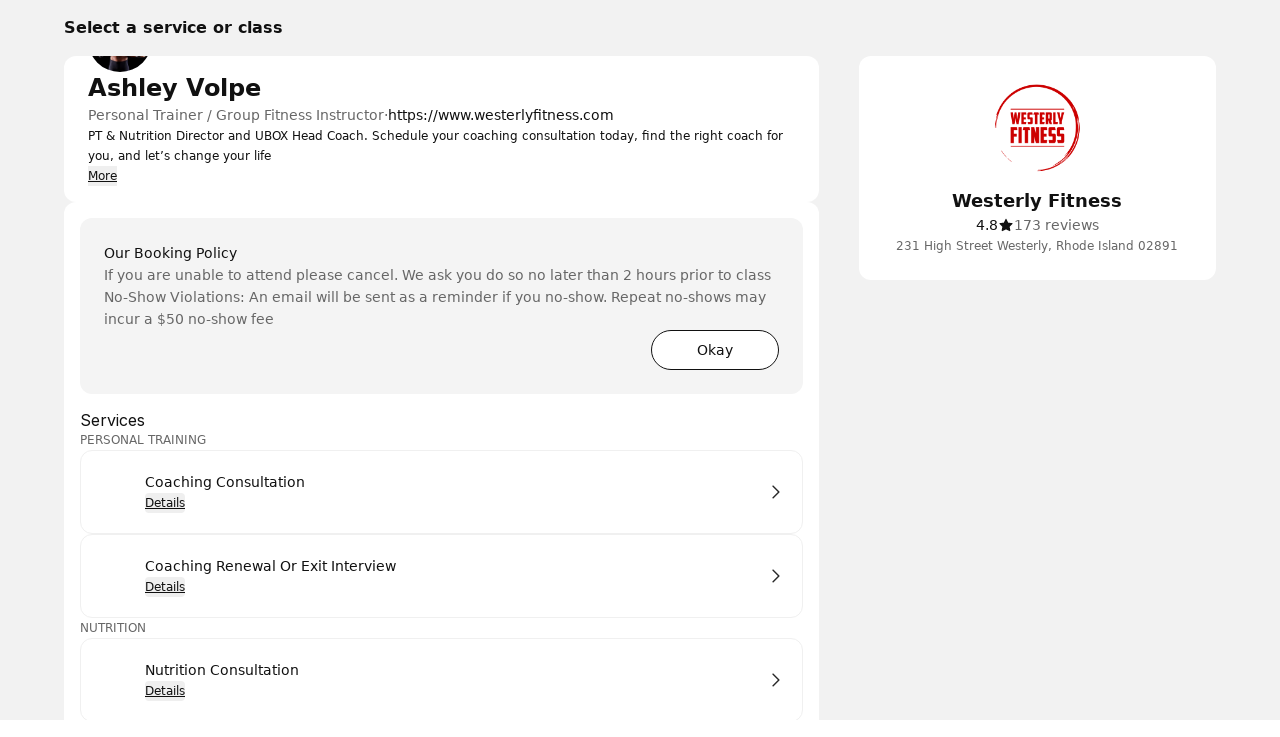

--- FILE ---
content_type: text/html; charset=utf-8
request_url: https://westerlyfitness.setmore.com/coaching
body_size: 28463
content:
<!DOCTYPE html><html class="scroll-smooth [scrollbar-gutter:stable]" lang="en"><head><meta charSet="utf-8"/><meta name="viewport" content="width=device-width"/><meta content="#ffffff" media="(prefers-color-scheme: light)" name="theme-color"/><meta content="#1a1a1a" media="(prefers-color-scheme: dark)" name="theme-color"/><title>Westerly Fitness | Westerly [ Book now ]</title><meta content="Book your appointment with Westerly Fitness" name="description"/><meta content="Westerly Fitness | Westerly [ Book now ]" property="og:title"/><meta content="Westerly Fitness • Setmore" property="og:site_name"/><meta content="Book your appointment with Westerly Fitness" property="og:description"/><meta content="website" property="og:type"/><meta content="https://westerlyfitness.setmore.com/coaching" property="og:url"/><meta content="https://avatar.setmore.com/files/public/frFJGhO1Rqar/cdf08cec-77a1-496f-9b7b-95d77a746bc6.png?crop=1014%3B341%3B5%3B0&amp;format=png" property="og:image"/><meta content="Westerly Fitness | Westerly [ Book now ]" property="twitter:title"/><meta content="Book your appointment with Westerly Fitness" property="twitter:description"/><meta content="summary_large_image" property="twitter:card"/><meta content="https://avatar.anywhere.app/files/img/frFJGhO1Rqar/cdf08cec-77a1-496f-9b7b-95d77a746bc6.png?crop=1014;341;5;0" property="twitter:image"/><link href="https://westerlyfitness.setmore.com/coaching" rel="canonical"/><link href="https://westerlyfitness.setmore.com/handlers/manifest.webmanifest" rel="manifest"/><link href="https://lh3.googleusercontent.com/-snzivh37FWb5VAxo86CycDju8tNhXw0DQWxSN_wj8SW8tBqtiY3_jlANiTRGp4fDhNAJUMxuLnd9FlMBADmbJhdZjVtJx3N=s32" rel="icon" sizes="32x32" type="image/png"/><link href="https://lh3.googleusercontent.com/-snzivh37FWb5VAxo86CycDju8tNhXw0DQWxSN_wj8SW8tBqtiY3_jlANiTRGp4fDhNAJUMxuLnd9FlMBADmbJhdZjVtJx3N=s48" rel="icon" sizes="48x48" type="image/png"/><link href="https://lh3.googleusercontent.com/-snzivh37FWb5VAxo86CycDju8tNhXw0DQWxSN_wj8SW8tBqtiY3_jlANiTRGp4fDhNAJUMxuLnd9FlMBADmbJhdZjVtJx3N=s96" rel="icon" sizes="96x96" type="image/png"/><link href="https://lh3.googleusercontent.com/-snzivh37FWb5VAxo86CycDju8tNhXw0DQWxSN_wj8SW8tBqtiY3_jlANiTRGp4fDhNAJUMxuLnd9FlMBADmbJhdZjVtJx3N=s144" rel="icon" sizes="144x144" type="image/png"/><meta name="next-head-count" content="22"/><link crossorigin="anonymous" href="https://cbpassets.setmore.com" rel="preconnect"/><link rel="preload" href="https://cbpassets.setmore.com/_next/static/media/e4af272ccee01ff0-s.p.woff2" as="font" type="font/woff2" crossorigin="anonymous" data-next-font="size-adjust"/><link rel="preload" href="https://cbpassets.setmore.com/_next/static/css/8537d86172fa3431.css" as="style"/><link rel="stylesheet" href="https://cbpassets.setmore.com/_next/static/css/8537d86172fa3431.css" data-n-g=""/><noscript data-n-css=""></noscript><script defer="" nomodule="" src="https://cbpassets.setmore.com/_next/static/chunks/polyfills-78c92fac7aa8fdd8.js"></script><script src="https://cbpassets.setmore.com/_next/static/chunks/webpack-80c6ac054176fa56.js" defer=""></script><script src="https://cbpassets.setmore.com/_next/static/chunks/framework-e0961cecba6ca2a6.js" defer=""></script><script src="https://cbpassets.setmore.com/_next/static/chunks/main-944251a86b851f9d.js" defer=""></script><script src="https://cbpassets.setmore.com/_next/static/chunks/pages/_app-28e769ab524ffb8b.js" defer=""></script><script src="https://cbpassets.setmore.com/_next/static/chunks/0f4db774-d72f380a5a788fa6.js" defer=""></script><script src="https://cbpassets.setmore.com/_next/static/chunks/37c95680-fb554ec44e616d9e.js" defer=""></script><script src="https://cbpassets.setmore.com/_next/static/chunks/895-9cf25363092d9969.js" defer=""></script><script src="https://cbpassets.setmore.com/_next/static/chunks/1354-080fe22fcbd75383.js" defer=""></script><script src="https://cbpassets.setmore.com/_next/static/chunks/1006-343d4b1ec766ccb8.js" defer=""></script><script src="https://cbpassets.setmore.com/_next/static/chunks/5957-606cbe64aaa9e4c1.js" defer=""></script><script src="https://cbpassets.setmore.com/_next/static/chunks/8388-74d9e25459b3492c.js" defer=""></script><script src="https://cbpassets.setmore.com/_next/static/chunks/5951-da892c6871aca101.js" defer=""></script><script src="https://cbpassets.setmore.com/_next/static/chunks/1829-55a1deafa608587e.js" defer=""></script><script src="https://cbpassets.setmore.com/_next/static/chunks/416-ed3a13dea7831b2e.js" defer=""></script><script src="https://cbpassets.setmore.com/_next/static/chunks/87-fa6ffbdd7786c7fb.js" defer=""></script><script src="https://cbpassets.setmore.com/_next/static/chunks/8189-a2b645a331f22f6f.js" defer=""></script><script src="https://cbpassets.setmore.com/_next/static/chunks/6244-2aa71f8376ea7b60.js" defer=""></script><script src="https://cbpassets.setmore.com/_next/static/chunks/4801-ca3504ffa6c7d553.js" defer=""></script><script src="https://cbpassets.setmore.com/_next/static/chunks/2690-2e347bd6eba3cff6.js" defer=""></script><script src="https://cbpassets.setmore.com/_next/static/chunks/5118-43c203cfb1a40c38.js" defer=""></script><script src="https://cbpassets.setmore.com/_next/static/chunks/6948-7f84e91d1a68a46e.js" defer=""></script><script src="https://cbpassets.setmore.com/_next/static/chunks/4749-890b8e99fa4ac8f8.js" defer=""></script><script src="https://cbpassets.setmore.com/_next/static/chunks/5884-31976c402b451bc5.js" defer=""></script><script src="https://cbpassets.setmore.com/_next/static/chunks/29-fe94af9e91ee3e10.js" defer=""></script><script src="https://cbpassets.setmore.com/_next/static/chunks/4715-891dbe858340d011.js" defer=""></script><script src="https://cbpassets.setmore.com/_next/static/chunks/2568-ec1c8c7bcbe446af.js" defer=""></script><script src="https://cbpassets.setmore.com/_next/static/chunks/3118-7a69fbb01c457a87.js" defer=""></script><script src="https://cbpassets.setmore.com/_next/static/chunks/5664-af30904b2a6c3b78.js" defer=""></script><script src="https://cbpassets.setmore.com/_next/static/chunks/446-d1c8f5ce81eb1eda.js" defer=""></script><script src="https://cbpassets.setmore.com/_next/static/chunks/646-a8a723427a911b72.js" defer=""></script><script src="https://cbpassets.setmore.com/_next/static/chunks/9268-6c5db7e54aed47ea.js" defer=""></script><script src="https://cbpassets.setmore.com/_next/static/chunks/7488-3f37a9abfb7f5db8.js" defer=""></script><script src="https://cbpassets.setmore.com/_next/static/chunks/pages/%5Blanguage%5D/_companies/%5Bcompany-slug%5D/%5Bstaff-identifier%5D-00c0b8a681a30bbd.js" defer=""></script><script src="https://cbpassets.setmore.com/_next/static/yYT1WSG2Tl-YHbxzp-brt/_buildManifest.js" defer=""></script><script src="https://cbpassets.setmore.com/_next/static/yYT1WSG2Tl-YHbxzp-brt/_ssgManifest.js" defer=""></script><style id="__jsx-1432764355">:root{--font-inter:'__Inter_23a38a', '__Inter_Fallback_23a38a'}</style></head><body data-router="pages"><div id="__next"><div id="brand-provider" class="bg-canvas min-w-0 text-primary min-h-screen"><style data-emotion="css-global 19ltare">:root{--text-accent:#da3a00;--text-accent-hover:#707070;--text-accent-pressed:#999999;--text-primary:#111111;--text-secondary:#676767;--text-secondary-hover:#6f6f71;--text-tertiary:#9c9c9c;--text-disabled:#b2b2b2;--text-disabled-secondary:#676767;--text-onPrimary:#ffffff;--text-onPrimary-disabled:#9c9c9c;--text-positive:#57a57a;--text-positive-secondary:#0d442e;--text-caution:#e27e27;--text-caution-secondary:#523100;--text-inverse:#f0f0f0;--text-inverse-secondary:#dbdbdb;--text-inverse-caution:#ffc257;--text-inverse-positive:#83d3b2;--text-inverse-critical:#ce6b64;--text-inverse-accent:#eeeeee;--text-link:#1d90f5;--text-link-hover:#096cc3;--text-link-pressed:#075192;--text-critical:#c44c44;--text-critical-onPrimary:#ffffff;--text-critical-secondary:#470b0b;--icon-accent:#111111;--icon-critical:#c44c44;--icon-critical-onPrimary:#ffffff;--icon-onPrimary:#eeeeee;--icon-primary:#111111;--icon-secondary:#676767;--icon-tertiary:#9c9c9c;--icon-positive:#198057;--icon-positive-hover:#198057;--icon-caution:#e27e27;--icon-inverse:#eeeeee;--symbol-primary:#111111;--symbol-zendesk:#07363D;--symbol-od-inner-ring:#111111;--symbol-od-outer-ring:#2b5e5f;--background-canvas:#ffffff;--background-canvas-secondary:#fafafa;--background-canvas-tertiary:#f2f2f2;--background-menu:#ffffff;--background-neutral:#ffffff;--background-neutral-hover:#f1f1f1;--background-neutral-pressed:#d9d9d9;--background-neutral-active:#f1f1f1;--background-neutral-disabled:#f0f0f0;--background-neutral-secondary:#f4f4f4;--background-neutral-secondary-hover:#e5e5e5;--background-neutral-secondary-pressed:#dbdbdb;--background-neutral-tertiary:#dbdbdb;--background-neutral-tertiary-hover:#c7c7c7;--background-inverse:#111111;--background-inverse-hover:#4d4d4d;--background-inverse-pressed:#707070;--background-inverse-secondary:#323232;--background-inverse-tertiary:#676767;--background-inverse-tertiary-hover:#5a5a5a;--background-inverse-tertiary-pressed:#4d4d4d;--background-critical:#c44c44;--background-critical-hover:#b01c1c;--background-critical-pressed:#841515;--background-critical-secondary:#ffece5;--background-critical-secondary-hover:#fceded;--background-critical-secondary-pressed:#f8d3d3;--background-accent:#da3a00;--background-accent-hover:#c53300;--background-accent-pressed:#b02d00;--background-accent-secondary:#ffeee9;--background-accent-secondary-hover:#ffe7e1;--background-accent-secondary-pressed:#ffece7;--background-accent-tertiary:#ffffff;--background-accent-tertiary-hover:#ffeee9;--background-accent-tertiary-pressed:#ffece7;--background-positive:#57a57a;--background-positive-hover:#198057;--background-positive-pressed:#156b48;--background-positive-secondary:#d4f7e9;--background-positive-secondary-hover:#bbf2dc;--background-positive-secondary-pressed:#a1ecce;--background-caution:#e27e27;--background-caution-hover:#cc7c00;--background-caution-pressed:#995d00;--background-caution-secondary:#fdf6ed;--background-avatar:#e7e7e7;--background-avatar-hover:#dddddd;--background-calendar:#ffffff;--background-calendar-disabled:#f0f0f0;--background-modal-overlay:#11111199;--border-secondary:#dbdbdb;--border-tertiary:#f0f0f0;--border-hover:#c7c7c7;--border-input:#dbdbdb;--border-input-hover:#949494;--border-input-active:#111111;--border-input-active-hover:#424242;--border-input-active-pressed:#545454;--border-input-disabled:#dbdbdb;--border-input-critical:#c44c44;--border-input-critical-hover:#b01c1c;--border-input-critical-pressed:#841515;--border-focus:#111111;--border-accent:#111111;--border-primary:#111111;--border-calendar:#e4e4e4;--status-available:#57a57a;--status-away:#e27e27;--status-busy:#c44c44;--status-offline:#c7c7c7;--status-icon:#ffffff;--status-border:#ffffff;--decoration-brand:#da3a00;--decoration-facebook:#1877f2;--decoration-instagram:#e4405f;--decoration-teleport:#6285ff;--decoration-twitter:#1d9bf0;--decoration-whatsapp:#25d366;--decoration-youtube:#ff0000;--general-constant-white:#ffffff;--general-constant-black:#111111;--chart-accent-100:#ebebeb;--chart-accent-200:#dbdbdb;--chart-accent-300:#c7c7c7;--chart-accent-400:#b2b2b2;--chart-accent-500:#999999;--chart-accent-600:#666666;--chart-accent-700:#474747;--chart-accent-800:#111111;--chart-neutral-100:#ebebeb;--chart-neutral-200:#dbdbdb;--chart-neutral-300:#c7c7c7;--chart-neutral-400:#b2b2b2;--chart-neutral-500:#999999;--chart-neutral-600:#666666;--chart-neutral-700:#474747;--chart-neutral-800:#111111;--palette-gray-background:#f6f6f6;--palette-gray-background-hover:#efefef;--palette-gray-background-active:#c0c0c0;--palette-gray-border:#c0c0c0;--palette-gray-text:#202020;--palette-gray-text-active:#ffffff;--palette-gray-text-secondary:#404040;--palette-dark-gray-background:#f6f6f6;--palette-dark-gray-background-hover:#e7ebed;--palette-dark-gray-background-active:#9daeb6;--palette-dark-gray-border:#9daeb6;--palette-dark-gray-text:#202020;--palette-dark-gray-text-active:#ffffff;--palette-dark-gray-text-secondary:#404040;--palette-light-pink-background:#fef6f8;--palette-light-pink-background-hover:#fce6e9;--palette-light-pink-background-active:#ea556c;--palette-light-pink-border:#ea556c;--palette-light-pink-text:#421c21;--palette-light-pink-text-active:#ffffff;--palette-light-pink-text-secondary:#68494d;--palette-pink-background:#f8e2ef;--palette-pink-background-hover:#f3cee4;--palette-pink-background-active:#ce3b93;--palette-pink-border:#ce3b93;--palette-pink-text:#451231;--palette-pink-text-active:#ffffff;--palette-pink-text-secondary:#6a415a;--palette-red-background:#f9e1d9;--palette-red-background-hover:#f6cebf;--palette-red-background-active:#da3a00;--palette-red-border:#da3a00;--palette-red-text:#2d0c00;--palette-red-text-active:#ffffff;--palette-red-text-secondary:#573c33;--palette-maroon-background:#eee4dd;--palette-maroon-background-hover:#e3d2c6;--palette-maroon-background-active:#8e4c1b;--palette-maroon-border:#8e4c1b;--palette-maroon-text:#271407;--palette-maroon-text-active:#ffffff;--palette-maroon-text-secondary:#524339;--palette-orange-background:#ffede1;--palette-orange-background-hover:#ffe2cc;--palette-orange-background-active:#ff8a35;--palette-orange-border:#ff8a35;--palette-orange-text:#351600;--palette-orange-text-active:#ffffff;--palette-orange-text-secondary:#5d4533;--palette-violet-background:#e5e0f3;--palette-violet-background-hover:#d3cbeb;--palette-violet-background-active:#512fb1;--palette-violet-border:#512fb1;--palette-violet-text:#110837;--palette-violet-text-active:#ffffff;--palette-violet-text-secondary:#3f375e;--palette-yellow-background:#fff7d9;--palette-yellow-background-hover:#fff1bf;--palette-yellow-background-active:#ffc700;--palette-yellow-border:#ffc700;--palette-yellow-text:#2c2200;--palette-yellow-text-active:#ffffff;--palette-yellow-text-secondary:#564e33;--palette-green-background:#e2f3ed;--palette-green-background-hover:#cfebe1;--palette-green-background-active:#3ead85;--palette-green-border:#3ead85;--palette-green-text:#3b594e;--palette-green-text-active:#ffffff;--palette-green-text-secondary:#3b594e;--palette-dark-green-background:#d9eaeb;--palette-dark-green-background-hover:#bfdbdd;--palette-dark-green-background-active:#007178;--palette-dark-green-border:#007178;--palette-dark-green-text:#002022;--palette-dark-green-text-active:#ffffff;--palette-dark-green-text-secondary:#334d4e;--palette-blue-background:#e7f3fe;--palette-blue-background-hover:#d7ebfd;--palette-blue-background-active:#5eb0f8;--palette-blue-border:#5eb0f8;--palette-blue-text:#001d36;--palette-blue-text-active:#111111;--palette-blue-text-secondary:#31485c;--palette-dark-blue-background:#d9ebfc;--palette-dark-blue-background-hover:#bfdefa;--palette-dark-blue-background-active:#007cea;--palette-dark-blue-border:#1c8bec;--palette-dark-blue-text:#001f3a;--palette-dark-blue-text-active:#ffffff;--palette-dark-blue-text-secondary:#334c62;--shadow-10:0px -1px 4px rgba(88, 104, 116, 0.12),0px 1px 4px rgba(88, 104, 116, 0.12);--shadow-20:0px -1px 4px rgba(88, 104, 116, 0.12),0px 4px 12px rgba(88, 104, 116, 0.16);--shadow-30:0px -1px 4px rgba(88, 104, 116, 0.12),0px 8px 16px rgba(88, 104, 116, 0.16);--shadow-40:0px -1px 4px rgba(88, 104, 116, 0.12),0px 16px 32px rgba(88, 104, 116, 0.20);--shadow-50:0 0 0 4px rgba(0, 0, 0, 0.15);}@media (prefers-color-scheme: dark){:root{--text-accent:#ffeee9;--text-accent-hover:#a3a3a3;--text-accent-pressed:#737373;--text-primary:#eeeeee;--text-secondary:#949494;--text-secondary-hover:#a3a3a3;--text-tertiary:#737373;--text-disabled:#737373;--text-disabled-secondary:#949494;--text-onPrimary:#ffffff;--text-onPrimary-disabled:#666666;--text-positive:#83d3b2;--text-positive-secondary:#58b285;--text-caution:#ffc257;--text-caution-secondary:#e4c79b;--text-inverse:#1e1e1e;--text-inverse-secondary:#666666;--text-inverse-caution:#e78c00;--text-inverse-positive:#57a57a;--text-inverse-critical:#c44c44;--text-inverse-accent:#1e1e1e;--text-link:#5eb0f8;--text-link-hover:#94cafa;--text-link-pressed:#a7d4fb;--text-critical:#ce6b64;--text-critical-onPrimary:#ffffff;--text-critical-secondary:#ff8585;--icon-accent:#eeeeee;--icon-critical:#ce6b64;--icon-critical-onPrimary:#ffffff;--icon-onPrimary:#111111;--icon-primary:#eeeeee;--icon-secondary:#8c8c8c;--icon-tertiary:#737373;--icon-positive:#83d3b2;--icon-positive-hover:#198057;--icon-caution:#ffc257;--icon-inverse:#111111;--symbol-primary:#eeeeee;--symbol-zendesk:#e4e6e7;--symbol-od-inner-ring:#a2aaaf;--symbol-od-outer-ring:#e4e6e7;--background-canvas:#1a1a1a;--background-canvas-secondary:#212121;--background-canvas-tertiary:#292929;--background-menu:#1e1e1e;--background-neutral:#1a1a1a;--background-neutral-hover:#333333;--background-neutral-pressed:#666666;--background-neutral-active:#333333;--background-neutral-disabled:#2e2e2e;--background-neutral-secondary:#292929;--background-neutral-secondary-hover:#333333;--background-neutral-secondary-pressed:#3d3d3d;--background-neutral-tertiary:#525252;--background-neutral-tertiary-hover:#5c5c5c;--background-inverse:#eeeeee;--background-inverse-hover:#e5e5e5;--background-inverse-pressed:#b2b2b2;--background-inverse-secondary:#eaeaea;--background-inverse-tertiary:#616161;--background-inverse-tertiary-hover:#585858;--background-inverse-tertiary-pressed:#4d4d4d;--background-critical:#c44c44;--background-critical-hover:#b01c1c;--background-critical-pressed:#841515;--background-critical-secondary:#421e1e;--background-critical-secondary-hover:#4e1818;--background-critical-secondary-pressed:#6e2121;--background-accent:#da3a00;--background-accent-hover:#c53300;--background-accent-pressed:#b02d00;--background-accent-secondary:#292929;--background-accent-secondary-hover:#2e2e2e;--background-accent-secondary-pressed:#3d3d3d;--background-accent-tertiary:#ffffff;--background-accent-tertiary-hover:#6b1700;--background-accent-tertiary-pressed:#5b1300;--background-positive:#57a57a;--background-positive-hover:#198057;--background-positive-pressed:#156b48;--background-positive-secondary:#19382e;--background-positive-secondary-hover:#234d40;--background-positive-secondary-pressed:#2e6151;--background-caution:#e27e27;--background-caution-hover:#cc7c00;--background-caution-pressed:#995d00;--background-caution-secondary:#302821;--background-avatar:#292929;--background-avatar-hover:#383838;--background-calendar:#1a1a1a;--background-calendar-disabled:#222222;--background-modal-overlay:#11111199;--border-secondary:#3d3d3d;--border-tertiary:#2a2a2a;--border-hover:#5c5c5c;--border-input:#3d3d3d;--border-input-hover:#5c5c5c;--border-input-active:#eeeeee;--border-input-active-hover:#dbdbdb;--border-input-active-pressed:#cacaca;--border-input-disabled:#3d3d3d;--border-input-critical:#ce6b64;--border-input-critical-hover:#e84a4a;--border-input-critical-pressed:#e42f2f;--border-focus:#eeeeee;--border-accent:#eeeeee;--border-primary:#eeeeee;--border-calendar:#303030;--status-available:#83d3b2;--status-away:#ffc257;--status-busy:#ce6b64;--status-offline:#6b6b6b;--status-icon:#ffffff;--status-border:#1a1a1a;--decoration-brand:#da3a00;--decoration-facebook:#1877f2;--decoration-instagram:#e4405f;--decoration-teleport:#6285ff;--decoration-twitter:#1d9bf0;--decoration-whatsapp:#25d366;--decoration-youtube:#ff0000;--general-constant-white:#ffffff;--general-constant-black:#111111;--chart-accent-100:#292929;--chart-accent-200:#3d3d3d;--chart-accent-300:#666666;--chart-accent-400:#808080;--chart-accent-500:#999999;--chart-accent-600:#b2b2b2;--chart-accent-700:#d4d4d4;--chart-accent-800:#eeeeee;--chart-neutral-100:#292929;--chart-neutral-200:#3d3d3d;--chart-neutral-300:#666666;--chart-neutral-400:#808080;--chart-neutral-500:#999999;--chart-neutral-600:#b2b2b2;--chart-neutral-700:#d4d4d4;--chart-neutral-800:#eeeeee;--palette-gray-background:#2e3337;--palette-gray-background-hover:#464d53;--palette-gray-background-active:#c0c0c0;--palette-gray-border:#c0c0c0;--palette-gray-text:#f2f2f2;--palette-gray-text-active:#ffffff;--palette-gray-text-secondary:#e5e5e5;--palette-dark-gray-background:#3d4449;--palette-dark-gray-background-hover:#586168;--palette-dark-gray-background-active:#d6d6d6;--palette-dark-gray-border:#d6d6d6;--palette-dark-gray-text:#f2f2f2;--palette-dark-gray-text-active:#111111;--palette-dark-gray-text-secondary:#e5e5e5;--palette-light-pink-background:#34232b;--palette-light-pink-background-hover:#523744;--palette-light-pink-background-active:#ea556c;--palette-light-pink-border:#ea556c;--palette-light-pink-text:#f0cfde;--palette-light-pink-text-active:#ffffff;--palette-light-pink-text-secondary:#ccb8c1;--palette-pink-background:#301f30;--palette-pink-background-hover:#4d324d;--palette-pink-background-active:#ce3b93;--palette-pink-border:#ce3b93;--palette-pink-text:#eedbee;--palette-pink-text-active:#ffffff;--palette-pink-text-secondary:#c8becb;--palette-red-background:#321f1a;--palette-red-background-hover:#54342c;--palette-red-background-active:#da3a00;--palette-red-border:#da3a00;--palette-red-text:#eecdc4;--palette-red-text-active:#ffffff;--palette-red-text-secondary:#cab5b0;--palette-maroon-background:#26221e;--palette-maroon-background-hover:#423834;--palette-maroon-background-active:#af6b39;--palette-maroon-border:#af6b39;--palette-maroon-text:#ead8cb;--palette-maroon-text-active:#ffffff;--palette-maroon-text-secondary:#c5bbb4;--palette-orange-background:#372b22;--palette-orange-background-hover:#554335;--palette-orange-background-active:#ff8a35;--palette-orange-border:#ff8a35;--palette-orange-text:#f7d8c1;--palette-orange-text-active:#111111;--palette-orange-text-secondary:#d1bfb3;--palette-violet-background:#22202f;--palette-violet-background-hover:#37344c;--palette-violet-background-active:#9c83e5;--palette-violet-border:#9c83e5;--palette-violet-text:#d6d0ee;--palette-violet-text-active:#ffffff;--palette-violet-text-secondary:#bcb9cb;--palette-yellow-background:#2d2b15;--palette-yellow-background-hover:#504c25;--palette-yellow-background-active:#ffc700;--palette-yellow-border:#ffc700;--palette-yellow-text:#f9efcc;--palette-yellow-text-active:#111111;--palette-yellow-text-secondary:#d0cab4;--palette-green-background:#1a302e;--palette-green-background-hover:#203c39;--palette-green-background-active:#3ead85;--palette-green-border:#3ead85;--palette-green-text:#c3ecde;--palette-green-text-active:#ffffff;--palette-green-text-secondary:#b0cac2;--palette-dark-green-background:#1e2c2c;--palette-dark-green-background-hover:#344c4c;--palette-dark-green-background-active:#53a9ae;--palette-dark-green-border:#53a9ae;--palette-dark-green-text:#b2dcdc;--palette-dark-green-text-active:#111111;--palette-dark-green-text-secondary:#a3bdbd;--palette-blue-background:#1f2830;--palette-blue-background-hover:#32414d;--palette-blue-background-active:#67adeb;--palette-blue-border:#67adeb;--palette-blue-text:#bdd3ea;--palette-blue-text-active:#111111;--palette-blue-text-secondary:#adb9c7;--palette-dark-blue-background:#152532;--palette-dark-blue-background-hover:#244056;--palette-dark-blue-background-active:#007cea;--palette-dark-blue-border:#1c8bec;--palette-dark-blue-text:#b2d5f2;--palette-dark-blue-text-active:#ffffff;--palette-dark-blue-text-secondary:#adb9c7;--shadow-10:0px -1px 4px 0px rgba(0, 0, 0, 0.08),0px 1px 4px 0px rgba(0, 0, 0, 0.10);--shadow-20:0px -1px 4px 0px rgba(0, 0, 0, 0.08),0px 4px 12px 0px rgba(0, 0, 0, 0.12);--shadow-30:0px -1px 4px 0px rgba(0, 0, 0, 0.08),0px 8px 16px 0px rgba(0, 0, 0, 0.14);--shadow-40:0px -1px 4px 0px rgba(0, 0, 0, 0.08),0px 8px 16px 0px rgba(0, 0, 0, 0.20);--shadow-50:0 0 0 4px rgba(255, 255, 255, 0.20);}}.light{--text-accent:#da3a00;--text-accent-hover:#707070;--text-accent-pressed:#999999;--text-primary:#111111;--text-secondary:#676767;--text-secondary-hover:#6f6f71;--text-tertiary:#9c9c9c;--text-disabled:#b2b2b2;--text-disabled-secondary:#676767;--text-onPrimary:#ffffff;--text-onPrimary-disabled:#9c9c9c;--text-positive:#57a57a;--text-positive-secondary:#0d442e;--text-caution:#e27e27;--text-caution-secondary:#523100;--text-inverse:#f0f0f0;--text-inverse-secondary:#dbdbdb;--text-inverse-caution:#ffc257;--text-inverse-positive:#83d3b2;--text-inverse-critical:#ce6b64;--text-inverse-accent:#eeeeee;--text-link:#1d90f5;--text-link-hover:#096cc3;--text-link-pressed:#075192;--text-critical:#c44c44;--text-critical-onPrimary:#ffffff;--text-critical-secondary:#470b0b;--icon-accent:#111111;--icon-critical:#c44c44;--icon-critical-onPrimary:#ffffff;--icon-onPrimary:#eeeeee;--icon-primary:#111111;--icon-secondary:#676767;--icon-tertiary:#9c9c9c;--icon-positive:#198057;--icon-positive-hover:#198057;--icon-caution:#e27e27;--icon-inverse:#eeeeee;--symbol-primary:#111111;--symbol-zendesk:#07363D;--symbol-od-inner-ring:#111111;--symbol-od-outer-ring:#2b5e5f;--background-canvas:#ffffff;--background-canvas-secondary:#fafafa;--background-canvas-tertiary:#f2f2f2;--background-menu:#ffffff;--background-neutral:#ffffff;--background-neutral-hover:#f1f1f1;--background-neutral-pressed:#d9d9d9;--background-neutral-active:#f1f1f1;--background-neutral-disabled:#f0f0f0;--background-neutral-secondary:#f4f4f4;--background-neutral-secondary-hover:#e5e5e5;--background-neutral-secondary-pressed:#dbdbdb;--background-neutral-tertiary:#dbdbdb;--background-neutral-tertiary-hover:#c7c7c7;--background-inverse:#111111;--background-inverse-hover:#4d4d4d;--background-inverse-pressed:#707070;--background-inverse-secondary:#323232;--background-inverse-tertiary:#676767;--background-inverse-tertiary-hover:#5a5a5a;--background-inverse-tertiary-pressed:#4d4d4d;--background-critical:#c44c44;--background-critical-hover:#b01c1c;--background-critical-pressed:#841515;--background-critical-secondary:#ffece5;--background-critical-secondary-hover:#fceded;--background-critical-secondary-pressed:#f8d3d3;--background-accent:#da3a00;--background-accent-hover:#c53300;--background-accent-pressed:#b02d00;--background-accent-secondary:#ffeee9;--background-accent-secondary-hover:#ffe7e1;--background-accent-secondary-pressed:#ffece7;--background-accent-tertiary:#ffffff;--background-accent-tertiary-hover:#ffeee9;--background-accent-tertiary-pressed:#ffece7;--background-positive:#57a57a;--background-positive-hover:#198057;--background-positive-pressed:#156b48;--background-positive-secondary:#d4f7e9;--background-positive-secondary-hover:#bbf2dc;--background-positive-secondary-pressed:#a1ecce;--background-caution:#e27e27;--background-caution-hover:#cc7c00;--background-caution-pressed:#995d00;--background-caution-secondary:#fdf6ed;--background-avatar:#e7e7e7;--background-avatar-hover:#dddddd;--background-calendar:#ffffff;--background-calendar-disabled:#f0f0f0;--background-modal-overlay:#11111199;--border-secondary:#dbdbdb;--border-tertiary:#f0f0f0;--border-hover:#c7c7c7;--border-input:#dbdbdb;--border-input-hover:#949494;--border-input-active:#111111;--border-input-active-hover:#424242;--border-input-active-pressed:#545454;--border-input-disabled:#dbdbdb;--border-input-critical:#c44c44;--border-input-critical-hover:#b01c1c;--border-input-critical-pressed:#841515;--border-focus:#111111;--border-accent:#111111;--border-primary:#111111;--border-calendar:#e4e4e4;--status-available:#57a57a;--status-away:#e27e27;--status-busy:#c44c44;--status-offline:#c7c7c7;--status-icon:#ffffff;--status-border:#ffffff;--decoration-brand:#da3a00;--decoration-facebook:#1877f2;--decoration-instagram:#e4405f;--decoration-teleport:#6285ff;--decoration-twitter:#1d9bf0;--decoration-whatsapp:#25d366;--decoration-youtube:#ff0000;--general-constant-white:#ffffff;--general-constant-black:#111111;--chart-accent-100:#ebebeb;--chart-accent-200:#dbdbdb;--chart-accent-300:#c7c7c7;--chart-accent-400:#b2b2b2;--chart-accent-500:#999999;--chart-accent-600:#666666;--chart-accent-700:#474747;--chart-accent-800:#111111;--chart-neutral-100:#ebebeb;--chart-neutral-200:#dbdbdb;--chart-neutral-300:#c7c7c7;--chart-neutral-400:#b2b2b2;--chart-neutral-500:#999999;--chart-neutral-600:#666666;--chart-neutral-700:#474747;--chart-neutral-800:#111111;--palette-gray-background:#f6f6f6;--palette-gray-background-hover:#efefef;--palette-gray-background-active:#c0c0c0;--palette-gray-border:#c0c0c0;--palette-gray-text:#202020;--palette-gray-text-active:#ffffff;--palette-gray-text-secondary:#404040;--palette-dark-gray-background:#f6f6f6;--palette-dark-gray-background-hover:#e7ebed;--palette-dark-gray-background-active:#9daeb6;--palette-dark-gray-border:#9daeb6;--palette-dark-gray-text:#202020;--palette-dark-gray-text-active:#ffffff;--palette-dark-gray-text-secondary:#404040;--palette-light-pink-background:#fef6f8;--palette-light-pink-background-hover:#fce6e9;--palette-light-pink-background-active:#ea556c;--palette-light-pink-border:#ea556c;--palette-light-pink-text:#421c21;--palette-light-pink-text-active:#ffffff;--palette-light-pink-text-secondary:#68494d;--palette-pink-background:#f8e2ef;--palette-pink-background-hover:#f3cee4;--palette-pink-background-active:#ce3b93;--palette-pink-border:#ce3b93;--palette-pink-text:#451231;--palette-pink-text-active:#ffffff;--palette-pink-text-secondary:#6a415a;--palette-red-background:#f9e1d9;--palette-red-background-hover:#f6cebf;--palette-red-background-active:#da3a00;--palette-red-border:#da3a00;--palette-red-text:#2d0c00;--palette-red-text-active:#ffffff;--palette-red-text-secondary:#573c33;--palette-maroon-background:#eee4dd;--palette-maroon-background-hover:#e3d2c6;--palette-maroon-background-active:#8e4c1b;--palette-maroon-border:#8e4c1b;--palette-maroon-text:#271407;--palette-maroon-text-active:#ffffff;--palette-maroon-text-secondary:#524339;--palette-orange-background:#ffede1;--palette-orange-background-hover:#ffe2cc;--palette-orange-background-active:#ff8a35;--palette-orange-border:#ff8a35;--palette-orange-text:#351600;--palette-orange-text-active:#ffffff;--palette-orange-text-secondary:#5d4533;--palette-violet-background:#e5e0f3;--palette-violet-background-hover:#d3cbeb;--palette-violet-background-active:#512fb1;--palette-violet-border:#512fb1;--palette-violet-text:#110837;--palette-violet-text-active:#ffffff;--palette-violet-text-secondary:#3f375e;--palette-yellow-background:#fff7d9;--palette-yellow-background-hover:#fff1bf;--palette-yellow-background-active:#ffc700;--palette-yellow-border:#ffc700;--palette-yellow-text:#2c2200;--palette-yellow-text-active:#ffffff;--palette-yellow-text-secondary:#564e33;--palette-green-background:#e2f3ed;--palette-green-background-hover:#cfebe1;--palette-green-background-active:#3ead85;--palette-green-border:#3ead85;--palette-green-text:#3b594e;--palette-green-text-active:#ffffff;--palette-green-text-secondary:#3b594e;--palette-dark-green-background:#d9eaeb;--palette-dark-green-background-hover:#bfdbdd;--palette-dark-green-background-active:#007178;--palette-dark-green-border:#007178;--palette-dark-green-text:#002022;--palette-dark-green-text-active:#ffffff;--palette-dark-green-text-secondary:#334d4e;--palette-blue-background:#e7f3fe;--palette-blue-background-hover:#d7ebfd;--palette-blue-background-active:#5eb0f8;--palette-blue-border:#5eb0f8;--palette-blue-text:#001d36;--palette-blue-text-active:#111111;--palette-blue-text-secondary:#31485c;--palette-dark-blue-background:#d9ebfc;--palette-dark-blue-background-hover:#bfdefa;--palette-dark-blue-background-active:#007cea;--palette-dark-blue-border:#1c8bec;--palette-dark-blue-text:#001f3a;--palette-dark-blue-text-active:#ffffff;--palette-dark-blue-text-secondary:#334c62;--shadow-10:0px -1px 4px rgba(88, 104, 116, 0.12),0px 1px 4px rgba(88, 104, 116, 0.12);--shadow-20:0px -1px 4px rgba(88, 104, 116, 0.12),0px 4px 12px rgba(88, 104, 116, 0.16);--shadow-30:0px -1px 4px rgba(88, 104, 116, 0.12),0px 8px 16px rgba(88, 104, 116, 0.16);--shadow-40:0px -1px 4px rgba(88, 104, 116, 0.12),0px 16px 32px rgba(88, 104, 116, 0.20);--shadow-50:0 0 0 4px rgba(0, 0, 0, 0.15);}.dark{--text-accent:#ffeee9;--text-accent-hover:#a3a3a3;--text-accent-pressed:#737373;--text-primary:#eeeeee;--text-secondary:#949494;--text-secondary-hover:#a3a3a3;--text-tertiary:#737373;--text-disabled:#737373;--text-disabled-secondary:#949494;--text-onPrimary:#ffffff;--text-onPrimary-disabled:#666666;--text-positive:#83d3b2;--text-positive-secondary:#58b285;--text-caution:#ffc257;--text-caution-secondary:#e4c79b;--text-inverse:#1e1e1e;--text-inverse-secondary:#666666;--text-inverse-caution:#e78c00;--text-inverse-positive:#57a57a;--text-inverse-critical:#c44c44;--text-inverse-accent:#1e1e1e;--text-link:#5eb0f8;--text-link-hover:#94cafa;--text-link-pressed:#a7d4fb;--text-critical:#ce6b64;--text-critical-onPrimary:#ffffff;--text-critical-secondary:#ff8585;--icon-accent:#eeeeee;--icon-critical:#ce6b64;--icon-critical-onPrimary:#ffffff;--icon-onPrimary:#111111;--icon-primary:#eeeeee;--icon-secondary:#8c8c8c;--icon-tertiary:#737373;--icon-positive:#83d3b2;--icon-positive-hover:#198057;--icon-caution:#ffc257;--icon-inverse:#111111;--symbol-primary:#eeeeee;--symbol-zendesk:#e4e6e7;--symbol-od-inner-ring:#a2aaaf;--symbol-od-outer-ring:#e4e6e7;--background-canvas:#1a1a1a;--background-canvas-secondary:#212121;--background-canvas-tertiary:#292929;--background-menu:#1e1e1e;--background-neutral:#1a1a1a;--background-neutral-hover:#333333;--background-neutral-pressed:#666666;--background-neutral-active:#333333;--background-neutral-disabled:#2e2e2e;--background-neutral-secondary:#292929;--background-neutral-secondary-hover:#333333;--background-neutral-secondary-pressed:#3d3d3d;--background-neutral-tertiary:#525252;--background-neutral-tertiary-hover:#5c5c5c;--background-inverse:#eeeeee;--background-inverse-hover:#e5e5e5;--background-inverse-pressed:#b2b2b2;--background-inverse-secondary:#eaeaea;--background-inverse-tertiary:#616161;--background-inverse-tertiary-hover:#585858;--background-inverse-tertiary-pressed:#4d4d4d;--background-critical:#c44c44;--background-critical-hover:#b01c1c;--background-critical-pressed:#841515;--background-critical-secondary:#421e1e;--background-critical-secondary-hover:#4e1818;--background-critical-secondary-pressed:#6e2121;--background-accent:#da3a00;--background-accent-hover:#c53300;--background-accent-pressed:#b02d00;--background-accent-secondary:#292929;--background-accent-secondary-hover:#2e2e2e;--background-accent-secondary-pressed:#3d3d3d;--background-accent-tertiary:#ffffff;--background-accent-tertiary-hover:#6b1700;--background-accent-tertiary-pressed:#5b1300;--background-positive:#57a57a;--background-positive-hover:#198057;--background-positive-pressed:#156b48;--background-positive-secondary:#19382e;--background-positive-secondary-hover:#234d40;--background-positive-secondary-pressed:#2e6151;--background-caution:#e27e27;--background-caution-hover:#cc7c00;--background-caution-pressed:#995d00;--background-caution-secondary:#302821;--background-avatar:#292929;--background-avatar-hover:#383838;--background-calendar:#1a1a1a;--background-calendar-disabled:#222222;--background-modal-overlay:#11111199;--border-secondary:#3d3d3d;--border-tertiary:#2a2a2a;--border-hover:#5c5c5c;--border-input:#3d3d3d;--border-input-hover:#5c5c5c;--border-input-active:#eeeeee;--border-input-active-hover:#dbdbdb;--border-input-active-pressed:#cacaca;--border-input-disabled:#3d3d3d;--border-input-critical:#ce6b64;--border-input-critical-hover:#e84a4a;--border-input-critical-pressed:#e42f2f;--border-focus:#eeeeee;--border-accent:#eeeeee;--border-primary:#eeeeee;--border-calendar:#303030;--status-available:#83d3b2;--status-away:#ffc257;--status-busy:#ce6b64;--status-offline:#6b6b6b;--status-icon:#ffffff;--status-border:#1a1a1a;--decoration-brand:#da3a00;--decoration-facebook:#1877f2;--decoration-instagram:#e4405f;--decoration-teleport:#6285ff;--decoration-twitter:#1d9bf0;--decoration-whatsapp:#25d366;--decoration-youtube:#ff0000;--general-constant-white:#ffffff;--general-constant-black:#111111;--chart-accent-100:#292929;--chart-accent-200:#3d3d3d;--chart-accent-300:#666666;--chart-accent-400:#808080;--chart-accent-500:#999999;--chart-accent-600:#b2b2b2;--chart-accent-700:#d4d4d4;--chart-accent-800:#eeeeee;--chart-neutral-100:#292929;--chart-neutral-200:#3d3d3d;--chart-neutral-300:#666666;--chart-neutral-400:#808080;--chart-neutral-500:#999999;--chart-neutral-600:#b2b2b2;--chart-neutral-700:#d4d4d4;--chart-neutral-800:#eeeeee;--palette-gray-background:#2e3337;--palette-gray-background-hover:#464d53;--palette-gray-background-active:#c0c0c0;--palette-gray-border:#c0c0c0;--palette-gray-text:#f2f2f2;--palette-gray-text-active:#ffffff;--palette-gray-text-secondary:#e5e5e5;--palette-dark-gray-background:#3d4449;--palette-dark-gray-background-hover:#586168;--palette-dark-gray-background-active:#d6d6d6;--palette-dark-gray-border:#d6d6d6;--palette-dark-gray-text:#f2f2f2;--palette-dark-gray-text-active:#111111;--palette-dark-gray-text-secondary:#e5e5e5;--palette-light-pink-background:#34232b;--palette-light-pink-background-hover:#523744;--palette-light-pink-background-active:#ea556c;--palette-light-pink-border:#ea556c;--palette-light-pink-text:#f0cfde;--palette-light-pink-text-active:#ffffff;--palette-light-pink-text-secondary:#ccb8c1;--palette-pink-background:#301f30;--palette-pink-background-hover:#4d324d;--palette-pink-background-active:#ce3b93;--palette-pink-border:#ce3b93;--palette-pink-text:#eedbee;--palette-pink-text-active:#ffffff;--palette-pink-text-secondary:#c8becb;--palette-red-background:#321f1a;--palette-red-background-hover:#54342c;--palette-red-background-active:#da3a00;--palette-red-border:#da3a00;--palette-red-text:#eecdc4;--palette-red-text-active:#ffffff;--palette-red-text-secondary:#cab5b0;--palette-maroon-background:#26221e;--palette-maroon-background-hover:#423834;--palette-maroon-background-active:#af6b39;--palette-maroon-border:#af6b39;--palette-maroon-text:#ead8cb;--palette-maroon-text-active:#ffffff;--palette-maroon-text-secondary:#c5bbb4;--palette-orange-background:#372b22;--palette-orange-background-hover:#554335;--palette-orange-background-active:#ff8a35;--palette-orange-border:#ff8a35;--palette-orange-text:#f7d8c1;--palette-orange-text-active:#111111;--palette-orange-text-secondary:#d1bfb3;--palette-violet-background:#22202f;--palette-violet-background-hover:#37344c;--palette-violet-background-active:#9c83e5;--palette-violet-border:#9c83e5;--palette-violet-text:#d6d0ee;--palette-violet-text-active:#ffffff;--palette-violet-text-secondary:#bcb9cb;--palette-yellow-background:#2d2b15;--palette-yellow-background-hover:#504c25;--palette-yellow-background-active:#ffc700;--palette-yellow-border:#ffc700;--palette-yellow-text:#f9efcc;--palette-yellow-text-active:#111111;--palette-yellow-text-secondary:#d0cab4;--palette-green-background:#1a302e;--palette-green-background-hover:#203c39;--palette-green-background-active:#3ead85;--palette-green-border:#3ead85;--palette-green-text:#c3ecde;--palette-green-text-active:#ffffff;--palette-green-text-secondary:#b0cac2;--palette-dark-green-background:#1e2c2c;--palette-dark-green-background-hover:#344c4c;--palette-dark-green-background-active:#53a9ae;--palette-dark-green-border:#53a9ae;--palette-dark-green-text:#b2dcdc;--palette-dark-green-text-active:#111111;--palette-dark-green-text-secondary:#a3bdbd;--palette-blue-background:#1f2830;--palette-blue-background-hover:#32414d;--palette-blue-background-active:#67adeb;--palette-blue-border:#67adeb;--palette-blue-text:#bdd3ea;--palette-blue-text-active:#111111;--palette-blue-text-secondary:#adb9c7;--palette-dark-blue-background:#152532;--palette-dark-blue-background-hover:#244056;--palette-dark-blue-background-active:#007cea;--palette-dark-blue-border:#1c8bec;--palette-dark-blue-text:#b2d5f2;--palette-dark-blue-text-active:#ffffff;--palette-dark-blue-text-secondary:#adb9c7;--shadow-10:0px -1px 4px 0px rgba(0, 0, 0, 0.08),0px 1px 4px 0px rgba(0, 0, 0, 0.10);--shadow-20:0px -1px 4px 0px rgba(0, 0, 0, 0.08),0px 4px 12px 0px rgba(0, 0, 0, 0.12);--shadow-30:0px -1px 4px 0px rgba(0, 0, 0, 0.08),0px 8px 16px 0px rgba(0, 0, 0, 0.14);--shadow-40:0px -1px 4px 0px rgba(0, 0, 0, 0.08),0px 8px 16px 0px rgba(0, 0, 0, 0.20);--shadow-50:0 0 0 4px rgba(255, 255, 255, 0.20);}</style><noscript><iframe class="
						hidden
						invisible
					" height="0" src="https://www.googletagmanager.com/ns.html?id=GTM-MN7KW8T" width="0"></iframe></noscript><main class="flex flex-col bg-canvas-tertiary items-stretch min-h-screen undefined" data-eds-component="true"><div class="flex flex-col items-start py-1 px-4" data-eds-component="true"><div class="mx-auto w-full max-w-[1200px]" data-eds-component="true"><div class="w-full h-[400px] hidden" data-eds-component="true"><img alt="Westerly Fitness banner" data-eds-component="true" loading="lazy" src="https://avatar.anywhere.app/files/img/frFJGhO1Rqar/cdf08cec-77a1-496f-9b7b-95d77a746bc6.png?crop=1014;341;5;0" class="aspect-[100/64] h-full w-full object-cover rounded-b-12px"/></div></div><div class="mx-auto w-full max-w-[1152px]" data-eds-component="true"><div class="flex items-center min-h-[64px] sm:min-h-[48px]" data-eds-component="true"><h1 class="where:block hidden md:block text-heading-16 w-full" data-eds-component="true">Select a service or class</h1><a class="flex gap-2 items-center md:hidden" href="https://westerlyfitness.setmore.com/coaching"><img alt="Westerly Fitness logo" data-eds-component="true" loading="eager" src="https://lh3.googleusercontent.com/-snzivh37FWb5VAxo86CycDju8tNhXw0DQWxSN_wj8SW8tBqtiY3_jlANiTRGp4fDhNAJUMxuLnd9FlMBADmbJhdZjVtJx3N=s128" class="light overflow-hidden rounded-full object-contain shrink-0 w-10 h-10"/><h1 class="where:block text-heading-16 w-full" data-eds-component="true">Westerly Fitness</h1></a><div class="flex gap-2 ms-auto" data-eds-component="true"><div class="flex justify-end gap-2" data-eds-component="true"><div class="w-auto" data-eds-component="true"></div><div class="w-auto" data-eds-component="true"></div></div></div></div></div></div><div class="flex flex-col relative md:max-w-[1152px] min-w-[300px] mx-auto w-full gap-4 items-stretch grow" data-eds-component="true"><div class="grid grid-cols-12 grid-rows-[auto_4.5rem_1fr] md:gap-x-10 md:pb-10 pb-4 w-full" data-eds-component="true"><div class="flex flex-col items-start gap-4 col-span-12 md:col-span-8 md:h-auto overflow-hidden mx-4 md:mx-0" data-eds-component="true"><section class="flex flex-col items-start bg-neutral gap-4 rounded-12px w-full" data-eds-component="true"><img alt="" data-eds-component="true" loading="lazy" src="https://avatar.anywhere.app/files/img/frFJGhO1Rqar/cdf08cec-77a1-496f-9b7b-95d77a746bc6.png?crop=1014;341;5;0" class="bg-neutral-secondary aspect-[3/1] object-cover rounded-t-12px w-full"/><div class="flex flex-col gap-2 items-stretch pb-4 px-6 w-full" data-eds-component="true"><span aria-label="" role="text" class="h-16 w-16 bg-avatar inline-flex items-center justify-center relative rounded-full text-primary -mt-12" data-eds-component="true"><img height="64" width="64" alt="" data-eds-component="true" loading="lazy" src="https://lh3.googleusercontent.com/MKiWhq-mxzLgBa6feO9WvWQfRHVwb-vGZG3KDqry5cqq5XECtho1mlEdeYtZeXkWGZ87Q9e_hr5u8MxgEYxoLBONqtc8j60vy7yhIocQLXdIgw" class="bg-neutral-disabled h-full object-cover rounded-full w-full"/></span><div class="items-center flex gap-3" data-eds-component="true"><div class="grow min-w-0 flex flex-col gap-1" data-eds-component="true"><h2 class="where:block text-heading-24" data-eds-component="true">Ashley Volpe</h2><p class="where:block flex flex-col gap-2 md:flex-row text-body-14 text-secondary min-w-0 w-full" data-eds-component="true"><span class="shrink-0">Personal Trainer / Group Fitness Instructor</span><span aria-hidden="true" class="where:block text-body-14 text-secondary" data-eds-component="true">·</span><a href="https://www.westerlyfitness.com" rel="noopener noreferrer" target="_blank" class="active:text-tertiary hover:text-secondary-hover text-primary focus-visible:focus-ring rounded-4px underline-offset-4 line-clamp-1" data-eds-component="true">https://www.westerlyfitness.com</a></p></div></div><div class="flex flex-col items-start gap-2 relative" data-eds-component="true"><p class="where:block line-clamp-3 text-body-12" data-eds-component="true">PT &amp; Nutrition Director and UBOX Head Coach. Schedule your coaching consultation today, find the right coach for you, and let’s change your life</p><button aria-label="Read more" aria-pressed="false" class="where:block inline-block cursor-pointer focus-visible:focus-ring text-body-12 underline" data-eds-component="true">More</button></div></div></section><div class="bg-neutral md:h-auto w-full overflow-hidden rounded-12px p-4" data-eds-component="true"><div class="flex flex-col gap-4 items-stretch" data-eds-component="true"><div class="mb-4" data-eds-component="true"><div class="flex flex-col items-start bg-neutral-secondary gap-4 p-6 rounded-12px w-full" data-eds-component="true"><div class="flex-col items-start gap-2 flex relative" data-eds-component="true"><span class="where:block text-body-14 font-strong" data-eds-component="true">Our Booking Policy</span><span class="where:block text-body-14 text-secondary line-clamp-[12]" data-eds-component="true">If you are unable to attend please cancel. We ask you do so no later than 2 hours prior to class<br/>No-Show Violations: An email will be sent as a reminder if you no-show. Repeat no-shows may incur a $50 no-show fee</span><p aria-hidden="true" class="where:block text-body-14 text-secondary absolute inset-x-0 invisible pointer-events-none top-0" data-eds-component="true">If you are unable to attend please cancel. We ask you do so no later than 2 hours prior to class<br/>No-Show Violations: An email will be sent as a reminder if you no-show. Repeat no-shows may incur a $50 no-show fee</p></div><div class="flex w-full justify-end" data-eds-component="true"><button type="button" class="[transition-timing-function:ease] border #1 cursor-pointer duration-300 focus-visible:focus-ring inline-flex items-center justify-center transition-colors aria-disabled:border-secondary aria-disabled:text-disabled rounded-full h-10 px-5 text-body-14 bg-neutral border-primary text-primary hover:bg-inverse-hover hover:border-transparent hover:text-inverse active:bg-inverse-pressed active:border-transparent active:text-inverse aria-pressed:bg-inverse-pressed aria-pressed:border-transparent aria-pressed:text-inverse aria-disabled:cursor-default relative whitespace-nowrap w-32" data-eds-component="true"><span class="items-center flex false gap-1 min-w-0 pointer-events-none #1" data-eds-component="true"><span class="flex-col grow min-w-0 -my-1 font-strong line-clamp-1 py-1" data-eds-component="true">Okay</span></span><span aria-live="assertive" class="absolute flex inset-0 items-center justify-center pointer-events-none" data-eds-component="true"></span></button></div></div></div><section class="flex flex-col items-stretch gap-4 pb-4" data-eds-component="true"><h2>Services</h2><div aria-labelledby="product-category-s8d811490797160335-title" id="products-list" class="flex flex-col items-stretch lg:gap-3 relative z-10" data-eds-component="true"><h3 id="product-category-s8d811490797160335-title" class="where:block text-start text-secondary text-body-12 uppercase" data-eds-component="true">Personal Training</h3><div class="flex flex-col hover:bg-canvas-secondary lg:hover:border-accent border-b border-b-tertiary border-t border-t-transparent focus-visible:focus-ring items-stretch justify-center lg:rounded-12px min-h-[82px] overflow-hidden relative #1 py-4 #2 lg:p-4 active:bg-canvas-tertiary lg:border lg:border-tertiary" data-eds-component="true"><div class="items-center flex gap-3" data-eds-component="true"><div class="inline-flex shrink-0" data-eds-component="true"><img height="48" srcSet="https://bucket.setmore.com/files/img/fwOVqLU9nxQA/94d0d542-0ad0-412d-b822-742c3d38f6ed.png?crop=1024%3B1024%3B0%3B0&amp;w=48&amp;h=48, https://bucket.setmore.com/files/img/fwOVqLU9nxQA/94d0d542-0ad0-412d-b822-742c3d38f6ed.png?crop=1024%3B1024%3B0%3B0&amp;w=96&amp;h=96 2x" width="48" alt="" data-eds-component="true" loading="lazy" src="https://bucket.setmore.com/files/img/fwOVqLU9nxQA/94d0d542-0ad0-412d-b822-742c3d38f6ed.png?crop=1024%3B1024%3B0%3B0&amp;w=48&amp;h=48" class="object-cover h-10 lg:h-12 lg:w-12 rounded-8px w-10"/></div><div class="flex-col grow min-w-0" data-eds-component="true"><div class="flex flex-col items-start py-1" data-eds-component="true"><span class="text-body-16 where:block sr-only" data-eds-component="true">Book</span><h3 data-testid="product-title" class="text-body-16 where:block w-full" data-eds-component="true"><a class="where:block line-clamp-2 md:line-clamp-1 text-body-14 text-primary before:absolute before:cursor-pointer before:inset-0 focus-visible:focus-ring rounded-4px" data-eds-component="true" href="https://westerlyfitness.setmore.com/coaching?step=time-slot&amp;products=s85955dffc33fb454c7e7d47632c7b93cc1843a38&amp;type=service&amp;staff=caiuwrh7wa6lhrgb2nxlhh0cxnnxcne0&amp;staffSelected=false">Coaching Consultation</a></h3><div class="flex flex-wrap gap-2 w-full" data-eds-component="true"><button aria-label="Show details for Coaching Consultation" aria-controls=":R36l5dard6:" aria-expanded="false" class="where:block cursor-pointer focus-visible:focus-ring relative #1 rounded-4px text-body-12 underline text-primary" data-eds-component="true"><span class="-translate-x-1/2 -translate-y-1/2 absolute h-[max(100%,2.75rem)] start-1/2 top-1/2 w-[max(100%,2.75rem)]" data-eds-component="true"></span>Details</button></div></div></div><div class="inline-flex shrink-0" data-eds-component="true"><svg aria-hidden="true" data-eds-component="true" fill-rule="evenodd" focusable="false" preserveAspectRatio="xMidYMid meet" role="img" viewBox="0 0 480 480" xmlns="http://www.w3.org/2000/svg" class="fill-current w-5 h-5"><path d="M157.3 87.3c7-7 18.4-7 25.4 0l140 140c7 7 7 18.4 0 25.4l-140 140a18 18 0 0 1-25.4-25.4L284.5 240 157.3 112.7c-7-7-7-18.4 0-25.4Z" opacity=".9"></path></svg></div></div><div aria-hidden="true" id=":R36l5dard6:" class="[transition-property:grid-template-rows] [transition-timing-function:ease] grid-rows-[0fr] duration-100 grid pl-[52px] lg:pl-[60px]" data-eds-component="true"><div class="[transition-property:visibility] [transition-timing-function:ease] invisible duration-300 overflow-hidden" data-eds-component="true"><span class="where:block pt-2 relative #1 text-body-12 text-secondary" data-eds-component="true">Meet with Ashley go discuss personal training and nutrition program options and pricing. Set goals and discover how you will reach them.</span></div></div></div><div class="flex flex-col hover:bg-canvas-secondary lg:hover:border-accent border-b border-b-tertiary border-t border-t-transparent focus-visible:focus-ring items-stretch justify-center lg:rounded-12px min-h-[82px] overflow-hidden relative #1 py-4 #2 lg:p-4 active:bg-canvas-tertiary lg:border lg:border-tertiary" data-eds-component="true"><div class="items-center flex gap-3" data-eds-component="true"><div class="inline-flex shrink-0" data-eds-component="true"><img height="48" srcSet="https://bucket.setmore.com/files/img/fcgjTughdXbU/7cef6960-9b36-48b9-87ef-14b71595c021.png?crop=1024%3B1024%3B0%3B0&amp;w=48&amp;h=48, https://bucket.setmore.com/files/img/fcgjTughdXbU/7cef6960-9b36-48b9-87ef-14b71595c021.png?crop=1024%3B1024%3B0%3B0&amp;w=96&amp;h=96 2x" width="48" alt="" data-eds-component="true" loading="lazy" src="https://bucket.setmore.com/files/img/fcgjTughdXbU/7cef6960-9b36-48b9-87ef-14b71595c021.png?crop=1024%3B1024%3B0%3B0&amp;w=48&amp;h=48" class="object-cover h-10 lg:h-12 lg:w-12 rounded-8px w-10"/></div><div class="flex-col grow min-w-0" data-eds-component="true"><div class="flex flex-col items-start py-1" data-eds-component="true"><span class="text-body-16 where:block sr-only" data-eds-component="true">Book</span><h3 data-testid="product-title" class="text-body-16 where:block w-full" data-eds-component="true"><a class="where:block line-clamp-2 md:line-clamp-1 text-body-14 text-primary before:absolute before:cursor-pointer before:inset-0 focus-visible:focus-ring rounded-4px" data-eds-component="true" href="https://westerlyfitness.setmore.com/coaching?step=time-slot&amp;products=sa044c82d9fdfdc5cb30b7df5a6aab16150b76b11&amp;type=service&amp;staff=caiuwrh7wa6lhrgb2nxlhh0cxnnxcne0&amp;staffSelected=false">Coaching Renewal Or Exit Interview</a></h3><div class="flex flex-wrap gap-2 w-full" data-eds-component="true"><button aria-label="Show details for Coaching Renewal Or Exit Interview" aria-controls=":R56l5dard6:" aria-expanded="false" class="where:block cursor-pointer focus-visible:focus-ring relative #1 rounded-4px text-body-12 underline text-primary" data-eds-component="true"><span class="-translate-x-1/2 -translate-y-1/2 absolute h-[max(100%,2.75rem)] start-1/2 top-1/2 w-[max(100%,2.75rem)]" data-eds-component="true"></span>Details</button></div></div></div><div class="inline-flex shrink-0" data-eds-component="true"><svg aria-hidden="true" data-eds-component="true" fill-rule="evenodd" focusable="false" preserveAspectRatio="xMidYMid meet" role="img" viewBox="0 0 480 480" xmlns="http://www.w3.org/2000/svg" class="fill-current w-5 h-5"><path d="M157.3 87.3c7-7 18.4-7 25.4 0l140 140c7 7 7 18.4 0 25.4l-140 140a18 18 0 0 1-25.4-25.4L284.5 240 157.3 112.7c-7-7-7-18.4 0-25.4Z" opacity=".9"></path></svg></div></div><div aria-hidden="true" id=":R56l5dard6:" class="[transition-property:grid-template-rows] [transition-timing-function:ease] grid-rows-[0fr] duration-100 grid pl-[52px] lg:pl-[60px]" data-eds-component="true"><div class="[transition-property:visibility] [transition-timing-function:ease] invisible duration-300 overflow-hidden" data-eds-component="true"><span class="where:block pt-2 relative #1 text-body-12 text-secondary" data-eds-component="true">A meeting to renew your coaching agreement or to cancel.</span></div></div></div></div><div aria-labelledby="product-category-s23151424872823451-title" id="products-list" class="flex flex-col items-stretch lg:gap-3 relative z-10" data-eds-component="true"><h3 id="product-category-s23151424872823451-title" class="where:block text-start text-secondary text-body-12 uppercase" data-eds-component="true">Nutrition</h3><div class="flex flex-col hover:bg-canvas-secondary lg:hover:border-accent border-b border-b-tertiary border-t border-t-transparent focus-visible:focus-ring items-stretch justify-center lg:rounded-12px min-h-[82px] overflow-hidden relative #1 py-4 #2 lg:p-4 active:bg-canvas-tertiary lg:border lg:border-tertiary" data-eds-component="true"><div class="items-center flex gap-3" data-eds-component="true"><div class="inline-flex shrink-0" data-eds-component="true"><img height="48" srcSet="https://bucket.setmore.com/files/img/fDdjuYzoNHWu/a105ab47-07ef-469e-86a7-7e4e7db1f6f1.png?crop=1080%3B1080%3B0%3B0&amp;w=48&amp;h=48, https://bucket.setmore.com/files/img/fDdjuYzoNHWu/a105ab47-07ef-469e-86a7-7e4e7db1f6f1.png?crop=1080%3B1080%3B0%3B0&amp;w=96&amp;h=96 2x" width="48" alt="" data-eds-component="true" loading="lazy" src="https://bucket.setmore.com/files/img/fDdjuYzoNHWu/a105ab47-07ef-469e-86a7-7e4e7db1f6f1.png?crop=1080%3B1080%3B0%3B0&amp;w=48&amp;h=48" class="object-cover h-10 lg:h-12 lg:w-12 rounded-8px w-10"/></div><div class="flex-col grow min-w-0" data-eds-component="true"><div class="flex flex-col items-start py-1" data-eds-component="true"><span class="text-body-16 where:block sr-only" data-eds-component="true">Book</span><h3 data-testid="product-title" class="text-body-16 where:block w-full" data-eds-component="true"><a class="where:block line-clamp-2 md:line-clamp-1 text-body-14 text-primary before:absolute before:cursor-pointer before:inset-0 focus-visible:focus-ring rounded-4px" data-eds-component="true" href="https://westerlyfitness.setmore.com/coaching?step=time-slot&amp;products=8ac0a618ab5e7f2e83771d8ae79c1c203a285999&amp;type=service&amp;staff=caiuwrh7wa6lhrgb2nxlhh0cxnnxcne0&amp;staffSelected=false">Nutrition Consultation</a></h3><div class="flex flex-wrap gap-2 w-full" data-eds-component="true"><button aria-label="Show details for Nutrition Consultation" aria-controls=":R3al5dard6:" aria-expanded="false" class="where:block cursor-pointer focus-visible:focus-ring relative #1 rounded-4px text-body-12 underline text-primary" data-eds-component="true"><span class="-translate-x-1/2 -translate-y-1/2 absolute h-[max(100%,2.75rem)] start-1/2 top-1/2 w-[max(100%,2.75rem)]" data-eds-component="true"></span>Details</button></div></div></div><div class="inline-flex shrink-0" data-eds-component="true"><svg aria-hidden="true" data-eds-component="true" fill-rule="evenodd" focusable="false" preserveAspectRatio="xMidYMid meet" role="img" viewBox="0 0 480 480" xmlns="http://www.w3.org/2000/svg" class="fill-current w-5 h-5"><path d="M157.3 87.3c7-7 18.4-7 25.4 0l140 140c7 7 7 18.4 0 25.4l-140 140a18 18 0 0 1-25.4-25.4L284.5 240 157.3 112.7c-7-7-7-18.4 0-25.4Z" opacity=".9"></path></svg></div></div><div aria-hidden="true" id=":R3al5dard6:" class="[transition-property:grid-template-rows] [transition-timing-function:ease] grid-rows-[0fr] duration-100 grid pl-[52px] lg:pl-[60px]" data-eds-component="true"><div class="[transition-property:visibility] [transition-timing-function:ease] invisible duration-300 overflow-hidden" data-eds-component="true"><span class="where:block pt-2 relative #1 text-body-12 text-secondary" data-eds-component="true">Meet with Ashley to discuss nutrition needs and our nutrition program</span></div></div></div></div><div aria-labelledby="product-category-92a95e92-ce41-4c71-b76e-3bae40840a2d-title" id="products-list" class="flex flex-col items-stretch lg:gap-3 relative z-10" data-eds-component="true"><h3 id="product-category-92a95e92-ce41-4c71-b76e-3bae40840a2d-title" class="where:block text-start text-secondary text-body-12 uppercase" data-eds-component="true">InBody Composition Scan</h3><div class="flex flex-col hover:bg-canvas-secondary lg:hover:border-accent border-b border-b-tertiary border-t border-t-transparent focus-visible:focus-ring items-stretch justify-center lg:rounded-12px min-h-[82px] overflow-hidden relative #1 py-4 #2 lg:p-4 active:bg-canvas-tertiary lg:border lg:border-tertiary" data-eds-component="true"><div class="items-center flex gap-3" data-eds-component="true"><div class="inline-flex shrink-0" data-eds-component="true"><img height="48" srcSet="https://bucket.setmore.com/files/img/fTkj5sqopwtj/cc6f0b7d-1910-4d4e-b472-024e41617d93.jpeg?crop=1471%3B1471%3B334%3B59&amp;w=48&amp;h=48, https://bucket.setmore.com/files/img/fTkj5sqopwtj/cc6f0b7d-1910-4d4e-b472-024e41617d93.jpeg?crop=1471%3B1471%3B334%3B59&amp;w=96&amp;h=96 2x" width="48" alt="" data-eds-component="true" loading="lazy" src="https://bucket.setmore.com/files/img/fTkj5sqopwtj/cc6f0b7d-1910-4d4e-b472-024e41617d93.jpeg?crop=1471%3B1471%3B334%3B59&amp;w=48&amp;h=48" class="object-cover h-10 lg:h-12 lg:w-12 rounded-8px w-10"/></div><div class="flex-col grow min-w-0" data-eds-component="true"><div class="flex flex-col items-start py-1" data-eds-component="true"><span class="text-body-16 where:block sr-only" data-eds-component="true">Book</span><h3 data-testid="product-title" class="text-body-16 where:block w-full" data-eds-component="true"><a class="where:block line-clamp-2 md:line-clamp-1 text-body-14 text-primary before:absolute before:cursor-pointer before:inset-0 focus-visible:focus-ring rounded-4px" data-eds-component="true" href="https://westerlyfitness.setmore.com/coaching?step=time-slot&amp;products=5f5b788a-f9b4-41ba-9c4a-f89cb65baec0&amp;type=service&amp;staff=caiuwrh7wa6lhrgb2nxlhh0cxnnxcne0&amp;staffSelected=false">InBody Scan (One-Time Scan)</a></h3><div class="flex flex-wrap gap-2 w-full" data-eds-component="true"><button aria-label="Show details for InBody Scan (One-Time Scan)" aria-controls=":R3el5dard6:" aria-expanded="false" class="where:block cursor-pointer focus-visible:focus-ring relative #1 rounded-4px text-body-12 underline text-primary" data-eds-component="true"><span class="-translate-x-1/2 -translate-y-1/2 absolute h-[max(100%,2.75rem)] start-1/2 top-1/2 w-[max(100%,2.75rem)]" data-eds-component="true"></span>Details</button></div></div></div><div class="inline-flex shrink-0" data-eds-component="true"><svg aria-hidden="true" data-eds-component="true" fill-rule="evenodd" focusable="false" preserveAspectRatio="xMidYMid meet" role="img" viewBox="0 0 480 480" xmlns="http://www.w3.org/2000/svg" class="fill-current w-5 h-5"><path d="M157.3 87.3c7-7 18.4-7 25.4 0l140 140c7 7 7 18.4 0 25.4l-140 140a18 18 0 0 1-25.4-25.4L284.5 240 157.3 112.7c-7-7-7-18.4 0-25.4Z" opacity=".9"></path></svg></div></div><div aria-hidden="true" id=":R3el5dard6:" class="[transition-property:grid-template-rows] [transition-timing-function:ease] grid-rows-[0fr] duration-100 grid pl-[52px] lg:pl-[60px]" data-eds-component="true"><div class="[transition-property:visibility] [transition-timing-function:ease] invisible duration-300 overflow-hidden" data-eds-component="true"><span class="where:block pt-2 relative #1 text-body-12 text-secondary" data-eds-component="true">ENJOY A ONE-TIME PAID SCAN for only $50. Sign up for regular monthly scans and enjoy a huge discount!<br/><br/>NEW MEMBERS enjoy their first In-Body scan FREE!<br/><br/>The InBody is a clinical-grade body composition analyzer that provides a full breakdown of your muscle, fat, metabolism, and more—in under 60 seconds, with no pinching or guessing.<br/><br/>Important Reminders:<br/>Do not exercise prior to scan<br/>Do not eat 2-3 before scan<br/>Wear light clothing<br/>Use bathroom prior to scan<br/>Remain standing for 5-10 minutes prior to scan</span></div></div></div></div></section><section class="flex flex-col items-stretch gap-4" data-eds-component="true"><h2>Classes</h2><span class="text-body-16 where:block text-center" data-eds-component="true">There are no classes to display</span></section></div></div></div><div class="row-span-3 col-span-4 hidden md:block" data-eds-component="true"><div class="flex flex-col sticky top-[1rem] gap-4 items-stretch" data-eds-component="true"><div class="flex flex-col items-start bg-neutral gap-1 md:items-center md:mx-0 mx-4 overflow-hidden p-6 relative rounded-12px" data-eds-component="true"><div class="-ml-6 -mt-6 block md:hidden w-[calc(100%_+_(theme(spacing.6)_*_2))]" data-eds-component="true"><img alt="Westerly Fitness banner" data-eds-component="true" loading="lazy" src="https://avatar.anywhere.app/files/img/frFJGhO1Rqar/cdf08cec-77a1-496f-9b7b-95d77a746bc6.png?crop=1014;341;5;0" class="aspect-[100/64] h-full w-full object-cover"/></div><a aria-hidden="true" tabindex="-1" data-eds-component="true" href="https://westerlyfitness.setmore.com/coaching"><img alt="Westerly Fitness logo" data-eds-component="true" loading="lazy" src="https://lh3.googleusercontent.com/-snzivh37FWb5VAxo86CycDju8tNhXw0DQWxSN_wj8SW8tBqtiY3_jlANiTRGp4fDhNAJUMxuLnd9FlMBADmbJhdZjVtJx3N=s288" class="-mt-7 bg-neutral h-16 md:h-24 md:mt-0 md:w-24 object-contain p-1 rounded-full w-16"/></a><h4 aria-hidden="true" class="text-heading-18 where:block md:mt-3 md:text-center w-full" data-eds-component="true">Westerly Fitness</h4><div class="gap-1 inline-flex items-center text-body-14" data-eds-component="true"><div class="inline-flex shrink-0" data-eds-component="true"><span class="inline-flex items-center" data-eds-component="true">​<span class="flex h-0 items-center" data-eds-component="true"><div class="inline-block" data-eds-component="true"><span class="inline-block h-4" data-eds-component="true"></span><span aria-label="4.8 stars out of 5" role="text" class="where:block inline text-body-14 text-primary" data-eds-component="true">4.8</span></div></span></span></div><div class="flex-col grow min-w-0" data-eds-component="true"><div class="flex" data-eds-component="true"><svg aria-hidden="true" data-eds-component="true" fill-rule="evenodd" focusable="false" preserveAspectRatio="xMidYMid meet" role="img" viewBox="0 0 480 480" xmlns="http://www.w3.org/2000/svg" class="h-4 w-4 fill-primary"><path d="M240 55a15 15 0 0 1 13.4 8.3l52.8 105.2L422 183a15 15 0 0 1 8.8 25.3l-82.2 84.1L371 407.1a15 15 0 0 1-21.1 16.4l-110-52.2-110 52.2a15 15 0 0 1-21.1-16.4l22.6-114.7-82.2-84A15 15 0 0 1 58 183l115.7-14.5 52.8-105.2A15 15 0 0 1 240 55Z"></path></svg></div></div><div class="inline-flex shrink-0" data-eds-component="true"><span class="inline-flex items-center" data-eds-component="true">​<span class="flex h-0 items-center" data-eds-component="true"><span class="inline-block h-4" data-eds-component="true"></span><span class="text-body-14 where:block inline" data-eds-component="true"><a aria-label="173 reviews" class="active:text-tertiary hover:text-secondary-hover focus-visible:focus-ring rounded-4px underline-offset-4 text-secondary sm:hidden" data-eds-component="true" href="https://westerlyfitness.setmore.com/reviews">(<!-- -->173<!-- -->)</a><a aria-label="173 reviews" class="active:text-tertiary hover:text-secondary-hover focus-visible:focus-ring rounded-4px underline-offset-4 text-secondary" data-eds-component="true" href="https://westerlyfitness.setmore.com/reviews"><span class="text-body-14 where:block hidden sm:inline" data-eds-component="true"> <!-- -->173 reviews</span></a></span></span></span></div></div><a aria-label="Get directions (Opens in a new window)" href="https://www.google.com/maps/search/?api=1&amp;query=231+High+Street%2C+Westerly%2C+Rhode+Island%2C+02891" target="_blank" class="active:text-tertiary hover:text-secondary-hover focus-visible:focus-ring rounded-4px underline-offset-4 text-body-12 md:text-center w-full text-secondary no-underline" data-eds-component="true">231 High Street
Westerly, Rhode Island 02891</a></div></div></div></div></div></main></div></div><script id="__NEXT_DATA__" type="application/json">{"props":{"pageProps":{"companySlug":"westerlyfitness","company":{"id":"d3243da5-9405-442c-b350-97edc525906c","__typename":"Company","aboutUs":"Serving our community for 12 years with expert trainers, the best group classes, and a commitment to helping you achieve your healthiest self in an up-to-date and clean 10,000 sqft facility","bannerUrl":"https://avatar.anywhere.app/files/img/frFJGhO1Rqar/cdf08cec-77a1-496f-9b7b-95d77a746bc6.png?crop=1014;341;5;0","brandId":"110003eb-76c1-4b81-a96a-4cdf91bf70fb","businessType":"Health/Beauty","currencyCode":"USD","address":{"street":"231 High Street","city":"Westerly","state":"Rhode Island","country":{"__typename":"ISOCountry","alpha2Code":"US"},"postalCode":"02891"},"displayPhoneNumber":"+14013150115","email":"contact@westerlyfitness.com","logoUrl":"https://lh3.googleusercontent.com/-snzivh37FWb5VAxo86CycDju8tNhXw0DQWxSN_wj8SW8tBqtiY3_jlANiTRGp4fDhNAJUMxuLnd9FlMBADmbJhdZjVtJx3N","name":"Westerly Fitness","slug":"westerlyfitness","urlResolutionId":null,"timeZone":"America/New_York","website":"https://www.westerlyfitness.com","weekStartsOn":0,"socialMediaLinks":{"facebook":"https://facebook.com/westerlyfitness","instagram":"https://instagram.com/westerlyfitness","x":null,"linkedin":null,"youtube":null,"tiktok":null,"customLinks":[]},"tier":"COMPLETE","version":"v2","locations":[],"bookingConfig":{"id":"d3243da5-9405-442c-b350-97edc525906cd3243da5-9405-442c-b350-97edc525906c","allowCancellation":true,"allowRescheduling":true,"cancellationTime":{"day":0,"durationInMilliseconds":"0","hour":0,"minute":0,"month":0,"year":0},"advanceBookingTime":{"day":14,"hour":0,"minute":0,"month":0,"year":0},"meta":{"seo":{"isCrawlable":true}}},"bookingPageSettings":{"id":"d3243da5-9405-442c-b350-97edc525906cd3243da5-9405-442c-b350-97edc525906c","coords":{"lat":41.39095289999999,"long":-71.8226404},"confirmationRedirect":{"label":null,"url":null},"customerAuth":{"isEnabled":true,"isRequired":true},"customLabels":{"city":"","class":"","postalCode":"","service":"","staff":"","state":""},"fieldConfig":{"email":{"isRequired":true,"isVisible":true},"phone":{"isRequired":true,"isVisible":true},"address":{"isRequired":false,"isVisible":false},"customFields":[],"termsAndConditions":{"label":null,"url":null,"showCheckbox":false}},"welcomeMessage":"If you are unable to attend please cancel. We ask you do so no later than 2 hours prior to class\nNo-Show Violations: An email will be sent as a reminder if you no-show. Repeat no-shows may incur a $50 no-show fee","showBookAnotherAction":true,"showDuration":false,"showPrice":false,"showReviews":true,"showServiceAccordion":false,"showProductBranding":false,"showWorkingHours":false,"showAboutUsSection":false,"showServicesSection":false,"showClassesSection":true,"showStaffSection":false,"showTimeZonePicker":false,"showWelcomeNote":true,"showBookingPolicyModal":false,"allowServiceBookings":true,"allowClassBookings":true,"staffSelection":"SKIP","hourCycle":"h12","preferredLanguage":{"name":"English","iso":"en"},"isNextAvailableDate":false,"allowMultipleServicesBookings":false,"staffOrder":["r4de9ca05c33163c39ce3aabc650eb9b7cf06e58e","caiuwrh7wa6lhrgb2nxlhh0cxnnxcne0","r4cd41645037688578","rf8851647905600353","jg5hvcsyJikJgUh3drgFxm4lILgSe54p","a0JkizDEeLPZ5tNlteNSWdqRfyNkGV6E","t0sUeP2sqSaIDPGKirFyApMOth73iHnT","ehi3mmzZJZtKD67L8YMWWsJzvz2NZMaF","x9liqCKcpyMQinKKzo1mu5uwGsn3l5TT","cJA9CFco5PY1HLCGx1jVU57mch9xDixj","XHnaGICQ80V1DUIo2ZOhWPpYLl4qlM2v","d3243da5-9405-442c-b350-97edc525906c"]},"brandConfig":{"accentColor":"#DA3A00","accentIntensity":"ONE","buttonShape":"PILL","companyId":"d3243da5-9405-442c-b350-97edc525906c","themeMode":"SYSTEM"},"categories":[{"id":"c1424666382352","companyId":"d3243da5-9405-442c-b350-97edc525906c","title":"All Services","productIds":["a4c37f70-43ad-4f7a-9203-0fa0e156af3f","fb0337e4-7fb0-40f9-bbde-8004c2d2afdd","a8eca99d-5192-47ce-97e9-7368ba5877ae","dcc463f8-b10d-4c35-8a4d-cc22ad74716e","9bc789c5-785a-45d7-801f-57f457473cc4","d41461b0-54a1-445e-bb55-b93e0b4ff744","d84a15c9-88e6-4d5b-b4c2-876eb67ccb52","a94366de-057e-4ed9-8fcc-67847fe4f46f","ssrrcnje2on64skiqduql26yk3qgzjln","s1def1433793909177","s7f331434999852465","sadf01519065297390","sa0fb1441832810602","see671548256543705","s578a1494281342123","8ac0a618ab5e7f2e83771d8ae79c1c203a285999","d96224142cd6a794b101ebce994b070a3416ff1c","s167d1494888242260","s50189a3ef81e450a58061d284e54bcdfa019cda6","s2a2bb2efe81700984df3d6fee8196b3e67d40ccd","1fb6fc40-f5f8-43c6-8f1a-e8aebc53272a","s5bbbada4ee83e50307e2759b817846110e20672a","s85955dffc33fb454c7e7d47632c7b93cc1843a38","89684f8d-4748-4235-8aec-a7548976a07a","d0b14b25-36a4-46ab-8e60-ee0493836b49","1cba4185-5e14-42de-b0b1-ef36e061ac13","s06cf4d0c50791cf3266d2c4cff2cac03b797e2c4","5f5b788a-f9b4-41ba-9c4a-f89cb65baec0","c7eee2c3-fc5f-4112-ba9d-2cea106d5054","sca5c1b6bfeb10e62e3686ae0d7a2ea1f704ead66","s5f1f56a764cf344d8cdd456363c94c1bb78ac4b4","sa044c82d9fdfdc5cb30b7df5a6aab16150b76b11","sfdca9af64976f684a7c2abed73ec3406bcd3d9d1","d150aec3-c16b-4951-aa66-6b0e1f5ca499","fe78c76c-44a7-4fdb-baf2-bd6671d399d0","4973135b-978a-46b8-82ac-2e6974b342cd","1e1a2f00-9013-4b1b-ba46-a473f7d07405","72e86e0d-56e1-4e02-9aba-33f964b2e4a1","5d86b7b7-aee9-4cb5-9970-542bfbf3e5fe","707ad022-8456-496c-89fc-421d89f8a968","46fde52d-62e8-4fa9-a379-92adbcbb612e","63d73b9c-50b4-40c3-be1b-419c386441e1","4390c9ff-bb68-4171-9468-c7d9555019e0","95f24551-1cbc-4b76-a097-5636a86dfc48","305d857e-ee38-4acd-ace0-7ba7470a5e7c","fec2074b-13df-4ea8-9bf2-ba98c2bb8cb6","01f7b331-b98d-42c1-9238-c4eb9ef67d53","d9f91a48-b69c-42b6-9e70-f2eb51f7e58f","a52640e3-0365-4001-85b6-45df1b185235","8561e820-18a7-4c45-946c-c7d7c15c8f5c","892b02e4-18d8-46e1-86f8-add8bcfb47be","0f36f287-42c7-4a76-8776-dc701628c13d","9650e6e9-2568-4ec1-b8c7-609e4fc43d37"]},{"id":"s8c431484779286898","companyId":"d3243da5-9405-442c-b350-97edc525906c","title":"Massage","productIds":["892b02e4-18d8-46e1-86f8-add8bcfb47be","1e1a2f00-9013-4b1b-ba46-a473f7d07405","d150aec3-c16b-4951-aa66-6b0e1f5ca499","fe78c76c-44a7-4fdb-baf2-bd6671d399d0","4973135b-978a-46b8-82ac-2e6974b342cd","d84a15c9-88e6-4d5b-b4c2-876eb67ccb52","a94366de-057e-4ed9-8fcc-67847fe4f46f"]},{"id":"s8d811490797160335","companyId":"d3243da5-9405-442c-b350-97edc525906c","title":"Personal Training","productIds":["9bc789c5-785a-45d7-801f-57f457473cc4","1cba4185-5e14-42de-b0b1-ef36e061ac13","ssrrcnje2on64skiqduql26yk3qgzjln","s1def1433793909177","s7f331434999852465","s2a2bb2efe81700984df3d6fee8196b3e67d40ccd","s5bbbada4ee83e50307e2759b817846110e20672a","95f24551-1cbc-4b76-a097-5636a86dfc48","s167d1494888242260","a52640e3-0365-4001-85b6-45df1b185235","8561e820-18a7-4c45-946c-c7d7c15c8f5c","1fb6fc40-f5f8-43c6-8f1a-e8aebc53272a","d0b14b25-36a4-46ab-8e60-ee0493836b49","72e86e0d-56e1-4e02-9aba-33f964b2e4a1","5d86b7b7-aee9-4cb5-9970-542bfbf3e5fe","sfdca9af64976f684a7c2abed73ec3406bcd3d9d1","s85955dffc33fb454c7e7d47632c7b93cc1843a38","sa044c82d9fdfdc5cb30b7df5a6aab16150b76b11","dcc463f8-b10d-4c35-8a4d-cc22ad74716e","46fde52d-62e8-4fa9-a379-92adbcbb612e"]},{"id":"s23151424872823451","companyId":"d3243da5-9405-442c-b350-97edc525906c","title":"Nutrition","productIds":["8ac0a618ab5e7f2e83771d8ae79c1c203a285999","s578a1494281342123","sca5c1b6bfeb10e62e3686ae0d7a2ea1f704ead66","s5f1f56a764cf344d8cdd456363c94c1bb78ac4b4"]},{"id":"2e8a609b-576b-42a0-8054-0f15d1d778db","companyId":"d3243da5-9405-442c-b350-97edc525906c","title":"Group Fitness Classes","productIds":["d9f91a48-b69c-42b6-9e70-f2eb51f7e58f","707ad022-8456-496c-89fc-421d89f8a968","46fde52d-62e8-4fa9-a379-92adbcbb612e","63d73b9c-50b4-40c3-be1b-419c386441e1","4390c9ff-bb68-4171-9468-c7d9555019e0","95f24551-1cbc-4b76-a097-5636a86dfc48","305d857e-ee38-4acd-ace0-7ba7470a5e7c","fec2074b-13df-4ea8-9bf2-ba98c2bb8cb6","01f7b331-b98d-42c1-9238-c4eb9ef67d53","8561e820-18a7-4c45-946c-c7d7c15c8f5c","a52640e3-0365-4001-85b6-45df1b185235","s5bbbada4ee83e50307e2759b817846110e20672a","1fb6fc40-f5f8-43c6-8f1a-e8aebc53272a"]},{"id":"92a95e92-ce41-4c71-b76e-3bae40840a2d","companyId":"d3243da5-9405-442c-b350-97edc525906c","title":"InBody Composition Scan","productIds":["5f5b788a-f9b4-41ba-9c4a-f89cb65baec0","d41461b0-54a1-445e-bb55-b93e0b4ff744","c7eee2c3-fc5f-4112-ba9d-2cea106d5054"]},{"id":"5ff66f04-e435-4a57-bb5c-37cb3060ac6c","companyId":"d3243da5-9405-442c-b350-97edc525906c","title":"Recovery","productIds":["a8eca99d-5192-47ce-97e9-7368ba5877ae","fb0337e4-7fb0-40f9-bbde-8004c2d2afdd","a4c37f70-43ad-4f7a-9203-0fa0e156af3f"]},{"id":"0d7536e3-e501-4164-ad05-01cb9ec608cd","companyId":"d3243da5-9405-442c-b350-97edc525906c","title":"All Class Bookings","productIds":["24a7a812-63d3-4cd9-a316-492afa8ef864","473013a8-020c-4237-b9b4-c39595fe7ba9","e161127b-2510-48bd-8f13-e0646c2ed115","5b7a0c37-d1b3-4182-a3bd-7bde7ca2a136","7f92f84e-1088-4191-a138-4e577f6d6e1d","2956dcb3-0633-40da-8a72-eedb6a39793d","fda51ae4-f406-4590-975e-2ee1bb8be648","3ed19e01-8222-4485-8ba9-675053740d88","60f3c767-5f5d-4f31-8898-b0294ea66666","d364a1df-a2ee-46d9-9613-92d929b41922","f821b9d6-644b-49a8-9a94-730f05dac8de","7a6eda18-521b-4e57-baf5-7e4e5f70b20d","0f34819e-018d-46cd-8416-cf5efaccec64","4eb1f28e-2c1a-4dca-b4bf-1c8c4917ad30","019179b5-8199-4fa9-972f-1e61ad58cd4f","7c1d893a-a9d1-48e8-9aee-2fcc725ddd57"]},{"id":"46e05301-7838-4d99-8af4-f19942fef5b4","companyId":"d3243da5-9405-442c-b350-97edc525906c","title":"Group Fitness Classes","productIds":["24a7a812-63d3-4cd9-a316-492afa8ef864","7c1d893a-a9d1-48e8-9aee-2fcc725ddd57","473013a8-020c-4237-b9b4-c39595fe7ba9","2956dcb3-0633-40da-8a72-eedb6a39793d","e161127b-2510-48bd-8f13-e0646c2ed115","019179b5-8199-4fa9-972f-1e61ad58cd4f","5b7a0c37-d1b3-4182-a3bd-7bde7ca2a136","7f92f84e-1088-4191-a138-4e577f6d6e1d","7a6eda18-521b-4e57-baf5-7e4e5f70b20d","f821b9d6-644b-49a8-9a94-730f05dac8de","3ed19e01-8222-4485-8ba9-675053740d88","fda51ae4-f406-4590-975e-2ee1bb8be648"]},{"id":"ddc4144c-cba5-4a6d-a381-1400834061ae","companyId":"d3243da5-9405-442c-b350-97edc525906c","title":"Senior Fitness Classes","productIds":["d364a1df-a2ee-46d9-9613-92d929b41922","60f3c767-5f5d-4f31-8898-b0294ea66666","4eb1f28e-2c1a-4dca-b4bf-1c8c4917ad30","0f34819e-018d-46cd-8416-cf5efaccec64","3ed19e01-8222-4485-8ba9-675053740d88","fda51ae4-f406-4590-975e-2ee1bb8be648"]}],"galleryImages":[{"id":"fwRElhLG0NcA","src":"https://images.setmore.com/files/img/fwRElhLG0NcA/bb352152-69ac-40e7-9ca7-79e9255da1a7.jpeg","width":1366,"height":1000}],"integrations":{"integrationsConfig":{"googleAnalyticsId":null,"googleTagManagerId":null,"facebookPageId":null,"facebookPixelId":"1035903088546041"},"instagramFeed":{"isEnabled":false,"feed":null,"cursor":null}},"openingHours":[{"day":0,"displayDay":"Sunday","dayAbbreviation":"Sun","endDisplayTime":"12:00 PM","endHours":12,"endMins":0,"isOpen":true,"isOpen24hours":false,"startDisplayTime":"7:00 AM","startHours":7,"startMins":0},{"day":1,"displayDay":"Monday","dayAbbreviation":"Mon","endDisplayTime":"8:00 PM","endHours":20,"endMins":0,"isOpen":true,"isOpen24hours":false,"startDisplayTime":"6:00 AM","startHours":6,"startMins":0},{"day":2,"displayDay":"Tuesday","dayAbbreviation":"Tue","endDisplayTime":"8:00 PM","endHours":20,"endMins":0,"isOpen":true,"isOpen24hours":false,"startDisplayTime":"6:00 AM","startHours":6,"startMins":0},{"day":3,"displayDay":"Wednesday","dayAbbreviation":"Wed","endDisplayTime":"8:00 PM","endHours":20,"endMins":0,"isOpen":true,"isOpen24hours":false,"startDisplayTime":"6:00 AM","startHours":6,"startMins":0},{"day":4,"displayDay":"Thursday","dayAbbreviation":"Thu","endDisplayTime":"8:00 PM","endHours":20,"endMins":0,"isOpen":true,"isOpen24hours":false,"startDisplayTime":"6:00 AM","startHours":6,"startMins":0},{"day":5,"displayDay":"Friday","dayAbbreviation":"Fri","endDisplayTime":"8:00 PM","endHours":20,"endMins":0,"isOpen":true,"isOpen24hours":false,"startDisplayTime":"6:00 AM","startHours":6,"startMins":0},{"day":6,"displayDay":"Saturday","dayAbbreviation":"Sat","endDisplayTime":"2:00 PM","endHours":14,"endMins":0,"isOpen":true,"isOpen24hours":false,"startDisplayTime":"7:00 AM","startHours":7,"startMins":0}],"paymentsConfig":null,"reminderSettings":{"bookingConfirmationEnabled":true,"emailEnabled":false,"smsEnabled":false,"whatsAppEnabled":false},"reviews":[{"author":"John R","date":1758818599,"rating":5,"review":"One of the best gyms ever. The owner is a great guy. Staff and trainers are great and it now boasts the longest open hours. It is also a very clean gym.","source":"google","id":"9f26b875-ecb1-4450-8025-733b709f7b63"},{"author":"Hannah Gienau","date":1758563985,"rating":5,"review":"Westerly Fitness is by far the best gym in the area. As an avid gym-goer and someone passionate about fitness, I can confidently say this place goes above and beyond. The staff is excellent, the equipment is top-notch, and the amenities are a fantastic addition to the membership. The gym is always spotless, providing a clean and safe environment every time. I’m so glad I made the switch. With there extended hours coming soon I cant wait ! Being up before the sun rises or getting home late afrer a meeting means I can get that session in to meet my goals!","source":"google","id":"8f2302f1-af5d-4a42-961e-7c6446a568f6"},{"author":"Kevin O'Keefe","date":1757870808,"rating":5,"review":"So friendly and helpful.  Loads of equipment!  I was only in town for a week and I got excellent service and great workouts.   And they have a variety of classes.  If I’m ever in town again I will come here!","source":"google","id":"18040f6f-66e2-4fe1-951e-d0a9b04ec500"},{"author":"Sara Maher","date":1754933009,"rating":5,"review":"I was visiting Westerly for a couple weeks and I was able to sign up for a short term membership (2 weeks!) I loved the vibe of this gym- Michelle greeted me and everyone else that came in, it was clean, and there was plenty of cardio equipment and strength training equipment that fit my needs!  I will definitely be back next summer!","source":"google","id":"027e0d23-6a5e-4ce4-a63e-72dd8794170d"},{"author":"Debra Ottaviani","date":1754745423,"rating":5,"review":"I joined in May and Michelle welcomed me in to the facility. She assisted with the sign up and guided me thru the facility.   The facility is very clean and well kept.  Locally owned and not a chain which is always nice to see.  I am 65 and am taking advantage of the gym being covered by my health insurance which is a huge benefit.","source":"google","id":"d603978c-7ffe-4ab3-afaf-a86c82dd87a7"},{"author":"christian lohman","date":1754179777,"rating":5,"review":"","source":"google","id":"308544ae-69ba-49ce-9695-e15a2e95896a"},{"author":"Patricia Stephen","date":1750933409,"rating":5,"review":"Melissa is awesome! She makes my workouts challenging but not overwhelming, and her great personality makes the sessions fly by. I always leave feeling accomplished and actually look forward to our next workout. If you’re looking for some 1:1 guidance for your workouts I highly recommend Melissa!”","source":"google","id":"8529802c-c5c9-41fc-b6bf-69c2f70f6270"},{"author":"Heather K","date":1750724889,"rating":5,"review":"Melissa G is an awesome trainer. im on my third year training with her and I have never felt stronger. She pushes you and gives you the confidence you are on the right path. She creates a workout based on your work out goals but also challenges you to do more. I appreciate everything she has put me through.","source":"google","id":"7a55d420-ad5a-49fa-a12a-f5c85f66f148"},{"author":"Jacob Gaccione","date":1750358250,"rating":5,"review":"This gym has a variety of high-quality equipment within the 3 rooms they offer. Great assortment of cardio machines and a bunch of plate-loaded and weight-stack cable machines to choose from. The spaces they offer are all very clean, with a staff member always at the front desk or walking around to help. Great Facility!","source":"google","id":"5a5a3a2e-7d8b-4486-b83c-3d215260fef5"},{"author":"ilianna parra","date":1750290867,"rating":5,"review":"","source":"google","id":"c29f146d-7719-42e7-b0db-0dd0ff8fc410"}],"reviewsMeta":{"averageRating":4.79,"reviewCount":173,"ratingsCount":{"count1":6,"count2":1,"count3":2,"count4":6,"count5":158}},"reviewsSettings":{"reviewsActive":true,"requestReview":{"source":"google","url":"https://reviews.setmore.com/v1/accounts/d3243da5-9405-442c-b350-97edc525906c/reviews/write-review"}},"services":[{"__typename":"Service","id":"5f5b788a-f9b4-41ba-9c4a-f89cb65baec0","description":"ENJOY A ONE-TIME PAID SCAN for only $50. Sign up for regular monthly scans and enjoy a huge discount!\n\nNEW MEMBERS enjoy their first In-Body scan FREE!\n\nThe InBody is a clinical-grade body composition analyzer that provides a full breakdown of your muscle, fat, metabolism, and more—in under 60 seconds, with no pinching or guessing.\n\nImportant Reminders:\nDo not exercise prior to scan\nDo not eat 2-3 before scan\nWear light clothing\nUse bathroom prior to scan\nRemain standing for 5-10 minutes prior to scan","durationMins":30,"beforeBufferMins":0,"afterBufferMins":0,"imageUrl":"https://bucket.setmore.com/files/img/fTkj5sqopwtj/cc6f0b7d-1910-4d4e-b472-024e41617d93.jpeg?crop=1471;1471;334;59","price":50,"staff":[{"id":"caiuwrh7wa6lhrgb2nxlhh0cxnnxcne0"}],"title":"InBody Scan (One-Time Scan)","isVideoCall":false,"isPrivate":false},{"__typename":"Service","id":"8ac0a618ab5e7f2e83771d8ae79c1c203a285999","description":"Meet with Ashley to discuss nutrition needs and our nutrition program","durationMins":30,"beforeBufferMins":0,"afterBufferMins":0,"imageUrl":"https://bucket.setmore.com/files/img/fDdjuYzoNHWu/a105ab47-07ef-469e-86a7-7e4e7db1f6f1.png?crop=1080;1080;0;0","price":0,"staff":[{"id":"caiuwrh7wa6lhrgb2nxlhh0cxnnxcne0"}],"title":"Nutrition Consultation","isVideoCall":false,"isPrivate":false},{"__typename":"Service","id":"s85955dffc33fb454c7e7d47632c7b93cc1843a38","description":"Meet with Ashley go discuss personal training and nutrition program options and pricing. Set goals and discover how you will reach them.","durationMins":30,"beforeBufferMins":0,"afterBufferMins":0,"imageUrl":"https://bucket.setmore.com/files/img/fwOVqLU9nxQA/94d0d542-0ad0-412d-b822-742c3d38f6ed.png?crop=1024;1024;0;0","price":0,"staff":[{"id":"caiuwrh7wa6lhrgb2nxlhh0cxnnxcne0"}],"title":"Coaching Consultation","isVideoCall":false,"isPrivate":false},{"__typename":"Service","id":"sa044c82d9fdfdc5cb30b7df5a6aab16150b76b11","description":"A meeting to renew your coaching agreement or to cancel.","durationMins":30,"beforeBufferMins":0,"afterBufferMins":0,"imageUrl":"https://bucket.setmore.com/files/img/fcgjTughdXbU/7cef6960-9b36-48b9-87ef-14b71595c021.png?crop=1024;1024;0;0","price":0,"staff":[{"id":"caiuwrh7wa6lhrgb2nxlhh0cxnnxcne0"}],"title":"Coaching Renewal Or Exit Interview","isVideoCall":false,"isPrivate":false}],"classes":[{"__typename":"Class","id":"019179b5-8199-4fa9-972f-1e61ad58cd4f","description":"Instructor: Ace / Ashley\n\nExplosive workout designed to build stronger, more powerful muscles through a mix of power training and plyometric exercises\n\nCLASS POLICIES\n* Class must have a minimum of 3 participants 2 hours prior to avoid cancellation\n* Mat can be rented for $5\n* Bring Water\n* Always provide your trainer with any important medical information\n* Be polite\n* Please clean up and wipe down equipment after use\n* Please cancel at least 2 hours prior to class","durationMins":45,"beforeBufferMins":0,"afterBufferMins":0,"imageUrl":"https://bucket.setmore.com/files/img/fgAUR2eNUFax/6c66aca5-5e4c-4b9a-9fb5-6edd5d6d8035.png?crop=536;536;244;244","price":0,"title":"Power \u0026 Plyo","isVideoCall":false,"staff":[{"id":"r4de9ca05c33163c39ce3aabc650eb9b7cf06e58e"}],"isPrivate":false,"sessions":[{"ms":1763128800000,"staffId":"r4de9ca05c33163c39ce3aabc650eb9b7cf06e58e","sessionId":"729329b0-4662-4505-acf4-71fd0824e4ec_20251114T140000Z"},{"ms":1763733600000,"staffId":"r4de9ca05c33163c39ce3aabc650eb9b7cf06e58e","sessionId":"729329b0-4662-4505-acf4-71fd0824e4ec_20251121T140000Z"}]},{"__typename":"Class","id":"2956dcb3-0633-40da-8a72-eedb6a39793d","description":"Instructor: Melissa W.\n\nBench and Burn is a high-energy class combining the FITBENCH, body-weight cardio, and intervals on Assault Bikes and Treadmills\n\nCLASS POLICIES\n* Class must have a minimum of 3 participants 2 hours prior to avoid cancellation\n* Bring Water\n* Always provide your trainer with any important medical information\n* Be polite\n* Please clean up and wipe down equipment after use\n* Please cancel at least 2 hours prior to class","durationMins":45,"beforeBufferMins":0,"afterBufferMins":0,"imageUrl":"https://bucket.setmore.com/files/img/fF1pjXoJlvGw/6d4c6722-5b68-4740-b698-4948fe3fe52a.png?crop=503;503;261;253","price":0,"title":"Bench \u0026 Burn","isVideoCall":false,"staff":[{"id":"r4de9ca05c33163c39ce3aabc650eb9b7cf06e58e"}],"isPrivate":false,"sessions":[{"ms":1762983000000,"staffId":"r4de9ca05c33163c39ce3aabc650eb9b7cf06e58e","sessionId":"a0d179b6-1f5b-4b95-a35e-44fd649b844b_20251112T213000Z"},{"ms":1763587800000,"staffId":"r4de9ca05c33163c39ce3aabc650eb9b7cf06e58e","sessionId":"a0d179b6-1f5b-4b95-a35e-44fd649b844b_20251119T213000Z"}]},{"__typename":"Class","id":"3ed19e01-8222-4485-8ba9-675053740d88","description":"Instructor: Nikki S. \u0026 Vanessa S\n\nFlow Yoga is a dynamic style of yoga that emphasizes the seamless connection between breath and movement creating a smooth, rhythmic progression from one posture to the next\n\nCLASS POLICIES\n* Class must have a minimum of 3 participants 2 hours prior to avoid cancellation\n* Bring Water\n* Mat can be rented for $5\n* Always provide your trainer with any important medical information\n* Be polite\n* Please clean up and wipe down equipment after use\n* Please cancel at least 2 hours prior to class\n* Morning Yoga class is also a part of the Moving Silver Program","durationMins":45,"beforeBufferMins":0,"afterBufferMins":0,"imageUrl":"https://bucket.setmore.com/files/img/f9liOpzaCHLX/9bf693f6-b615-4aff-a949-dfae8f1a144e.png?crop=870;870;47;97","price":0,"title":"Yoga","isVideoCall":false,"staff":[{"id":"r4de9ca05c33163c39ce3aabc650eb9b7cf06e58e"}],"isPrivate":false,"sessions":[{"ms":1762986600000,"staffId":"r4de9ca05c33163c39ce3aabc650eb9b7cf06e58e","sessionId":"21d965bb-94ff-49fe-93a6-c05558e8e417_20251112T223000Z"},{"ms":1763046000000,"staffId":"r4de9ca05c33163c39ce3aabc650eb9b7cf06e58e","sessionId":"5d2dfff1-dfa0-4064-be74-2e6d7ca054e6_20251113T150000Z"},{"ms":1763591400000,"staffId":"r4de9ca05c33163c39ce3aabc650eb9b7cf06e58e","sessionId":"21d965bb-94ff-49fe-93a6-c05558e8e417_20251119T223000Z"},{"ms":1763650800000,"staffId":"r4de9ca05c33163c39ce3aabc650eb9b7cf06e58e","sessionId":"5d2dfff1-dfa0-4064-be74-2e6d7ca054e6_20251120T150000Z"}]},{"__typename":"Class","id":"473013a8-020c-4237-b9b4-c39595fe7ba9","description":"Instructor: Melissa W. \u0026 Ashley V.\n\nBarbell Pump is a dynamic strength and cardio class that uses cardio barbells to sculpt and tone your entire body. You'll power through high-rep, low-weight barbell exercises that target all major muscle groups\n\nCLASS POLICIES\n* Class must have a minimum of 3 participants 2 hours prior to avoid cancellation\n* Mat can be rented for $5\n* Bring Water\n* Always provide your trainer with any important medical information\n* Be polite\n* Please clean up and wipe down equipment after use\n* Please cancel at least 2 hours prior to class","durationMins":45,"beforeBufferMins":0,"afterBufferMins":0,"imageUrl":"https://bucket.setmore.com/files/img/fA8zZYTyLuo8/4c37ac3c-7f26-4a3e-9161-f95c2c03059d.png?crop=797;797;114;114","price":0,"title":"Barbell Pump","isVideoCall":false,"staff":[{"id":"r4de9ca05c33163c39ce3aabc650eb9b7cf06e58e"}],"isPrivate":false,"sessions":[{"ms":1762952400000,"staffId":"r4de9ca05c33163c39ce3aabc650eb9b7cf06e58e","sessionId":"35f56a0c-b079-480c-87e2-ead61d55766a_20251112T130000Z"},{"ms":1763505000000,"staffId":"r4de9ca05c33163c39ce3aabc650eb9b7cf06e58e","sessionId":"d8a92a77-4266-47e7-a232-2934f0667547_20251118T223000Z"},{"ms":1763557200000,"staffId":"r4de9ca05c33163c39ce3aabc650eb9b7cf06e58e","sessionId":"35f56a0c-b079-480c-87e2-ead61d55766a_20251119T130000Z"}]},{"__typename":"Class","id":"4eb1f28e-2c1a-4dca-b4bf-1c8c4917ad30","description":"Instructor: Melissa W.\nOffered: Thursday 9am\n\nMOVING SILVER is for those with Insurance memberships or anyone over 65\n\nClass is a comprehensive workout program designed to target all major muscle groups in a safe and effective manner. Participants engage in a variety of exercises using light weights, resistance bands, and bodyweight movements to improve strength, flexibility, and overall functional fitness\n\n** Effective February 17 2025 all classes must have a minimum of 3 participants 2 hours prior to class otherwise class is canceled\n* 45 minutes\n* Bring water\n* Please cancel at least 2 hours prior to class","durationMins":45,"beforeBufferMins":0,"afterBufferMins":0,"imageUrl":"https://bucket.setmore.com/files/img/fH0LhyuXkCG3/24734f5b-448e-4cab-b3ab-58d4c74b0a39.png?crop=755;755;135;135","price":0,"title":"Moving Silver: Full Body Strength","isVideoCall":false,"staff":[{"id":"r4de9ca05c33163c39ce3aabc650eb9b7cf06e58e"}],"isPrivate":false,"sessions":[{"ms":1763042400000,"staffId":"r4de9ca05c33163c39ce3aabc650eb9b7cf06e58e","sessionId":"5d4beb3e-2bee-46ca-843e-1b5dd4a7a395_20251113T140000Z"},{"ms":1763647200000,"staffId":"r4de9ca05c33163c39ce3aabc650eb9b7cf06e58e","sessionId":"5d4beb3e-2bee-46ca-843e-1b5dd4a7a395_20251120T140000Z"}]},{"__typename":"Class","id":"5b7a0c37-d1b3-4182-a3bd-7bde7ca2a136","description":"Instructor: Ace K. \u0026 Melissa W.\nStrength is designed to enhance your total body strength through a combination of bodyweight exercises, dumbbells, kettlebells, and resistance bands\n\nCLASS POLICIES\n* Class must have a minimum of 3 participants 2 hours prior to class\n* Bring Water\n* Always provide your trainer with any important medical information\n* Be polite\n* Please clean up and wipe down equipment after use\n* Please cancel at least 2 hours prior to class","durationMins":45,"beforeBufferMins":0,"afterBufferMins":0,"imageUrl":"https://bucket.setmore.com/files/img/fJydpBAwqaSo/afda5f3e-843e-4c4c-8d5e-ff2625ed21c9.png?crop=775;775;124;124","price":0,"title":"Strength","isVideoCall":false,"staff":[{"id":"r4de9ca05c33163c39ce3aabc650eb9b7cf06e58e"}],"isPrivate":false,"sessions":[{"ms":1762988400000,"staffId":"r4de9ca05c33163c39ce3aabc650eb9b7cf06e58e","sessionId":"ab859331-bbb4-4fd4-be41-db75b16ba0c1_20251112T230000Z"},{"ms":1763211600000,"staffId":"r4de9ca05c33163c39ce3aabc650eb9b7cf06e58e","sessionId":"724ee464-4e31-44a0-b35b-44e148e61928_20251115T130000Z"},{"ms":1763388000000,"staffId":"r4de9ca05c33163c39ce3aabc650eb9b7cf06e58e","sessionId":"dc6dc145-ea43-4b32-bf6c-e2b85156028e_20251117T140000Z"},{"ms":1763593200000,"staffId":"r4de9ca05c33163c39ce3aabc650eb9b7cf06e58e","sessionId":"ab859331-bbb4-4fd4-be41-db75b16ba0c1_20251119T230000Z"},{"ms":1763816400000,"staffId":"r4de9ca05c33163c39ce3aabc650eb9b7cf06e58e","sessionId":"724ee464-4e31-44a0-b35b-44e148e61928_20251122T130000Z"},{"ms":1763992800000,"staffId":"r4de9ca05c33163c39ce3aabc650eb9b7cf06e58e","sessionId":"dc6dc145-ea43-4b32-bf6c-e2b85156028e_20251124T140000Z"}]},{"__typename":"Class","id":"60f3c767-5f5d-4f31-8898-b0294ea66666","description":"Instructor: Melissa W. \u0026 Ashley V.\nOffered: Monday \u0026 Wednesday 10am\n\nMOVING SILVER is for those with Insurance memberships or anyone over 60\n\nClass is a specially tailored exercise program designed to improve overall fitness and functional strength in older adults. This class consists of a series of stations, each targeting different muscle groups and aspects of fitness such as strength, balance, flexibility, and cardiovascular endurance.\n\n* Class must have a minimum of 3 participants 2 hours prior to class\n* 45 minutes\n* Bring water\n* Please cancel at least 2 hours prior to class","durationMins":45,"beforeBufferMins":0,"afterBufferMins":0,"imageUrl":"https://bucket.setmore.com/files/img/ffI3gXIFB9gu/19cc0620-feb4-4089-9b2a-0e351ee538c8.png?crop=735;735;144;144","price":0,"title":"Moving Silver: Circuits","isVideoCall":false,"staff":[{"id":"r4de9ca05c33163c39ce3aabc650eb9b7cf06e58e"}],"isPrivate":false,"sessions":[{"ms":1762959600000,"staffId":"r4de9ca05c33163c39ce3aabc650eb9b7cf06e58e","sessionId":"6ec36cab-08b8-4359-b48e-9de9ba674912_20251112T150000Z"},{"ms":1763391600000,"staffId":"r4de9ca05c33163c39ce3aabc650eb9b7cf06e58e","sessionId":"2a5351fb-8a02-4eed-a5ad-e47d73818e0f_20251117T150000Z"},{"ms":1763564400000,"staffId":"r4de9ca05c33163c39ce3aabc650eb9b7cf06e58e","sessionId":"6ec36cab-08b8-4359-b48e-9de9ba674912_20251119T150000Z"},{"ms":1763996400000,"staffId":"r4de9ca05c33163c39ce3aabc650eb9b7cf06e58e","sessionId":"2a5351fb-8a02-4eed-a5ad-e47d73818e0f_20251124T150000Z"}]},{"__typename":"Class","id":"7a6eda18-521b-4e57-baf5-7e4e5f70b20d","description":"Instructor: Ashley V.\n\nEngage in a dynamic workout that includes punching combinations and cardio intervals designed to torch calories and boost metabolism.\n\n\nCLASS POLICIES\n* Class must have a minimum of 3 participants 2 hours prior to avoid cancellation\n* Bring Water\n* Gloves can be rented for $5 or you may purchase a pair from us\n* Wraps must be purchased or bring your own\n* Always provide your trainer with any important medical information\n* Be polite\n* Please clean up and wipe down equipment after use\n* Please cancel at least 2 hours prior to class","durationMins":45,"beforeBufferMins":0,"afterBufferMins":0,"imageUrl":"https://bucket.setmore.com/files/img/fJK0g72l0OHX/4a187f06-77f8-46b9-9d6b-6e197917a23a.png?crop=651;651;186;186","price":0,"title":"UBOX","isVideoCall":false,"staff":[{"id":"r4de9ca05c33163c39ce3aabc650eb9b7cf06e58e"}],"isPrivate":false,"sessions":[{"ms":1762956000000,"staffId":"r4de9ca05c33163c39ce3aabc650eb9b7cf06e58e","sessionId":"3a7c6b1a-e13e-48ae-b212-70ce555c1f02_20251112T140000Z"},{"ms":1763069400000,"staffId":"r4de9ca05c33163c39ce3aabc650eb9b7cf06e58e","sessionId":"f9ca4e11-8392-4e26-b113-a148ddcd505f_20251113T213000Z"},{"ms":1763415000000,"staffId":"r4de9ca05c33163c39ce3aabc650eb9b7cf06e58e","sessionId":"1ce40c2e-b3f0-49fb-8707-ef24a01102e9_20251117T213000Z"},{"ms":1763560800000,"staffId":"r4de9ca05c33163c39ce3aabc650eb9b7cf06e58e","sessionId":"3a7c6b1a-e13e-48ae-b212-70ce555c1f02_20251119T140000Z"},{"ms":1763647200000,"staffId":"r4de9ca05c33163c39ce3aabc650eb9b7cf06e58e","sessionId":"5d6a088f-941c-4f5f-83ce-b1e9f6027c13_20251120T140000Z"},{"ms":1763674200000,"staffId":"r4de9ca05c33163c39ce3aabc650eb9b7cf06e58e","sessionId":"f9ca4e11-8392-4e26-b113-a148ddcd505f_20251120T213000Z"}]},{"__typename":"Class","id":"7f92f84e-1088-4191-a138-4e577f6d6e1d","description":"Instructor: Melissa G.\nTriple Threat is a 45-minute class with rotating blocks of strength, cardio, and core designed to challenge all fitness levels and improve strength, mobility, and endurance\n\nCLASS POLICIES\n* Class must have a minimum of 3 participants 2 hours prior to class\n* Bring Water\n* Always provide your trainer with any important medical information\n* Be polite\n* Please clean up and wipe down equipment after use\n* Please cancel at least 2 hours prior to class","durationMins":45,"beforeBufferMins":0,"afterBufferMins":0,"imageUrl":"https://storage.anywhereworks.com/files/img/fakBPxArzbw0/bc297a94-7542-4100-9567-ef13317ecd39.png?crop=858;858;108;118","price":0,"title":"Triple Threat","isVideoCall":false,"staff":[{"id":"r4de9ca05c33163c39ce3aabc650eb9b7cf06e58e"}],"isPrivate":false,"sessions":[{"ms":1763418600000,"staffId":"r4de9ca05c33163c39ce3aabc650eb9b7cf06e58e","sessionId":"30ef5306-f5ef-4b6b-9aa4-3eff070e099f_20251117T223000Z"}]},{"__typename":"Class","id":"d364a1df-a2ee-46d9-9613-92d929b41922","description":"Instructor: Melissa W.\nOffered: Friday 10am\n\nMOVING SILVER is for those with Insurance memberships or anyone over 60\n\nClass is a specialized program focused on improving stability, coordination, and overall mobility. Through a series of exercises and drills targeting balance, agility, and flexibility, participants work to enhance their ability to move confidently and safely in daily activities, ultimately promoting independence and reducing the risk of falls\n\n* Classes must have a minimum of 3 participants 2 hours prior to class otherwise class is canceled\n* 45 minutes in length\n* Bring water\n* Please cancel at least 2 hours prior to class","durationMins":45,"beforeBufferMins":0,"afterBufferMins":0,"imageUrl":"https://bucket.setmore.com/files/img/fH0LhyuXkCG3/24734f5b-448e-4cab-b3ab-58d4c74b0a39.png?crop=755;755;135;135","price":0,"title":"Moving Silver: Balance \u0026 Mobility","isVideoCall":false,"staff":[{"id":"r4de9ca05c33163c39ce3aabc650eb9b7cf06e58e"}],"isPrivate":false,"sessions":[{"ms":1763737200000,"staffId":"r4de9ca05c33163c39ce3aabc650eb9b7cf06e58e","sessionId":"67c00537-b650-4f68-9173-f9b6f192b546_20251121T150000Z"}]},{"__typename":"Class","id":"e161127b-2510-48bd-8f13-e0646c2ed115","description":"Instructor: Melissa W.\n\n45 minutes of nonstop leg and ab sculpting exercises.\n\nCLASS POLICIES\n* Class must have a minimum of 3 participants 2 hours prior to avoid cancellation\n* Mat can be rented for $5\n* Bring Water\n* Always provide your trainer with any important medical information\n* Be polite\n* Please clean up and wipe down equipment after use\n* Please cancel at least 2 hours prior to class","durationMins":45,"beforeBufferMins":0,"afterBufferMins":0,"imageUrl":"https://bucket.setmore.com/files/img/ffK2DcWW84XM/0e01c31a-fb55-449a-a34a-541577941d39.png?crop=797;797;114;114","price":0,"title":"Lower Body Burn","isVideoCall":false,"staff":[{"id":"r4de9ca05c33163c39ce3aabc650eb9b7cf06e58e"}],"isPrivate":false,"sessions":[{"ms":1763073000000,"staffId":"r4de9ca05c33163c39ce3aabc650eb9b7cf06e58e","sessionId":"4678b26d-1087-442c-a803-4a8ca99134b5_20251113T223000Z"},{"ms":1763677800000,"staffId":"r4de9ca05c33163c39ce3aabc650eb9b7cf06e58e","sessionId":"4678b26d-1087-442c-a803-4a8ca99134b5_20251120T223000Z"}]},{"__typename":"Class","id":"f821b9d6-644b-49a8-9a94-730f05dac8de","description":"Instructor: Ashley V.\n\nUBUILD is a specialized fitness class tailored to tone and build lean muscle effectively in a full body class with short bouts of cardio\n\n\nCLASS POLICIES\n* Class must have a minimum of 3 participants 2 hours prior to avoid cancellation\n* Bring Water\n* Always provide your trainer with any important medical information\n* Be polite\n* Please clean up and wipe down equipment after use\n* Please cancel at least 2 hours prior to class","durationMins":45,"beforeBufferMins":0,"afterBufferMins":0,"imageUrl":"https://bucket.setmore.com/files/img/fQQkjmqK0HDg/1506bfe8-8b3f-4bd9-8e92-479c513cedda.png?crop=562;562;231;231","price":0,"title":"UBUILD","isVideoCall":false,"staff":[{"id":"r4de9ca05c33163c39ce3aabc650eb9b7cf06e58e"}],"isPrivate":false,"sessions":[{"ms":1763470800000,"staffId":"r4de9ca05c33163c39ce3aabc650eb9b7cf06e58e","sessionId":"da5ed147-78dd-4b5f-a6ce-04f934cbef5e_20251118T130000Z"},{"ms":1763643600000,"staffId":"r4de9ca05c33163c39ce3aabc650eb9b7cf06e58e","sessionId":"1fec9833-e201-45cf-a45b-23ba32fb5539_20251120T130000Z"}]},{"__typename":"Class","id":"fda51ae4-f406-4590-975e-2ee1bb8be648","description":"Instructor: Julie A.\n\nMove it, shake it, and have fun in this dance fitness class\n\nCLASS POLICIES\n* Class is open to ALL MEMBERSHIP levels\n* Class must have a minimum of 3 participants 2 hours prior to avoid cancellation\n* Bring Water\n* Always provide your trainer with any important medical information\n* Be polite\n* Please clean up and wipe down equipment after use\n* Please cancel at least 2 hours prior to class","durationMins":60,"beforeBufferMins":0,"afterBufferMins":0,"imageUrl":"https://bucket.setmore.com/files/img/fA2UDNJ3HQEp/1835794b-2d9e-4419-832d-c7c3513bddcd.png?crop=735;735;144;144","price":0,"title":"Zumba!","isVideoCall":false,"staff":[{"id":"r4de9ca05c33163c39ce3aabc650eb9b7cf06e58e"}],"isPrivate":false,"sessions":[{"ms":1762817400000,"staffId":"r4de9ca05c33163c39ce3aabc650eb9b7cf06e58e","sessionId":"7f45a239-b3d0-468d-ad29-571288a78c69_20251110T233000Z"},{"ms":1763215200000,"staffId":"r4de9ca05c33163c39ce3aabc650eb9b7cf06e58e","sessionId":"c69953a1-30eb-4869-8795-a2d3005f751e_20251115T140000Z"},{"ms":1763422200000,"staffId":"r4de9ca05c33163c39ce3aabc650eb9b7cf06e58e","sessionId":"7f45a239-b3d0-468d-ad29-571288a78c69_20251117T233000Z"},{"ms":1763820000000,"staffId":"r4de9ca05c33163c39ce3aabc650eb9b7cf06e58e","sessionId":"c69953a1-30eb-4869-8795-a2d3005f751e_20251122T140000Z"}]}],"staff":[{"__typename":"Staff","id":"r4de9ca05c33163c39ce3aabc650eb9b7cf06e58e","avatarUrl":"https://avatar.anywhere.app/files/img/fHsaV9y1jWoc/wf-logo-transparent-1500x1500.png?crop=1400;1400;40;45","bio":null,"displayName":"Westerly Fitness","role":null,"slug":""},{"__typename":"Staff","id":"caiuwrh7wa6lhrgb2nxlhh0cxnnxcne0","avatarUrl":"https://lh3.googleusercontent.com/MKiWhq-mxzLgBa6feO9WvWQfRHVwb-vGZG3KDqry5cqq5XECtho1mlEdeYtZeXkWGZ87Q9e_hr5u8MxgEYxoLBONqtc8j60vy7yhIocQLXdIgw","bio":"PT \u0026 Nutrition Director and UBOX Head Coach. Schedule your coaching consultation today, find the right coach for you, and let’s change your life","displayName":"Ashley Volpe","role":"Personal Trainer / Group Fitness Instructor","slug":"coaching"},{"__typename":"Staff","id":"r4cd41645037688578","avatarUrl":"https://lh3.googleusercontent.com/6V_pOx2Q6mbtHP7Eo5AZ2-6uiDsxhxKb5H5m8m1syAIrO2kwG4PCcUtDcFGjVrNN1m6xFWobjHjmdgyTE1LuM2dfMhHL1R1PDyGHw8eN3_Wb9_ko","bio":null,"displayName":"Melissa Langhammer","role":"Personal Trainer / Group Fitness Instructor","slug":""},{"__typename":"Staff","id":"rf8851647905600353","avatarUrl":"https://lh3.googleusercontent.com/orptR9YwfqJjWoCHQjngOXJwsZIoD2FZXM7QYGw959ty3Z4nQSxSnOaur4BZCNvV7L9Bg3ZwOBpxX2sRxheHyx-h2fPoZeUdLgN6NMRZc-9_HLu2","bio":null,"displayName":"Melissa Gencarelli","role":"Personal Trainer / Group Fitness Instructor","slug":""},{"__typename":"Staff","id":"jg5hvcsyJikJgUh3drgFxm4lILgSe54p","avatarUrl":"https://avatar.anywhere.app/files/img/fWPibc5AfRnC/aw-image-695.jpeg?crop=1422;1422;194;0","bio":null,"displayName":"Josh Blaney","role":null,"slug":""},{"__typename":"Staff","id":"a0JkizDEeLPZ5tNlteNSWdqRfyNkGV6E","avatarUrl":"https://avatar.anywhere.app/files/img/flYuEYak12Zi/untitled-design-23.png?crop=864;864;90;0","bio":null,"displayName":"Rachel York","role":null,"slug":""},{"__typename":"Staff","id":"t0sUeP2sqSaIDPGKirFyApMOth73iHnT","avatarUrl":"https://avatar.anywhere.app/files/img/fbLMqnWkeWHX/screenshot-12.png?crop=503;503;41;43","bio":null,"displayName":"Vanessa Scott","role":null,"slug":""},{"__typename":"Staff","id":"ehi3mmzZJZtKD67L8YMWWsJzvz2NZMaF","avatarUrl":"https://avatar.anywhere.app/files/img/fSUzpGpI9yfR/screenshot-13.png?crop=345;344;0;17","bio":null,"displayName":"Nikki Scott","role":null,"slug":""},{"__typename":"Staff","id":"x9liqCKcpyMQinKKzo1mu5uwGsn3l5TT","avatarUrl":null,"bio":null,"displayName":"Julie Abbiati","role":null,"slug":""},{"__typename":"Staff","id":"cJA9CFco5PY1HLCGx1jVU57mch9xDixj","avatarUrl":"https://lh3.googleusercontent.com/beiHx-rxMIdj9o_VPfO-GV1NWhMrjHYkwiNsSnzHofF1p3e-GYKBIC0hXB4NnXbT5X9kqxUgvDHec0iHZpHOVagZuyeM4MmzTg","bio":"Licensed Massage Therapist ","displayName":"Cheryl Richard","role":null,"slug":""},{"__typename":"Staff","id":"XHnaGICQ80V1DUIo2ZOhWPpYLl4qlM2v","avatarUrl":"https://avatar.anywhere.app/files/img/fzQAJHeM5MMP/profilepic.png","bio":null,"displayName":"Ace Kosecki","role":"Personal Trainer / Group Fitness Instructor","slug":""},{"__typename":"Staff","id":"d3243da5-9405-442c-b350-97edc525906c","avatarUrl":"https://avatar.anywhere.app/files/img/f1RMEjgk64e0/untitled-design-24.png?crop=864;864;119;22","bio":null,"displayName":"Mike","role":null,"slug":""}],"hasClasses":true},"dictionary":{"[ Book now ]":"[ Book now ]","{{count}} reviews":"{{count}} reviews","{{count}} seats remaining":"{{count}} seats remaining","{{count}} star review by {{author}}":"{{count}} star review by {{author}}","{{count}} stars out of {{count}}":"{{count}} stars out of {{count}}","{{count}} stars out of 5":"{{count}} stars out of 5","{{durationMins}} minutes (Shorthand)":"{{durationMins}} mins","{{field}} is required":"{{field}} is required","{{field}} cannot contain more than {{charLimit}} characters.":"{{field}} cannot contain more than {{charLimit}} characters.","{{number}} appointments loaded":"{{number}} appointments loaded","{{number}} more appointments loaded":"{{number}} more appointments loaded","{{pageName}} (Opens in a new window)":"{{pageName}} (Opens in a new window)","{{time}} Ante Meridiem (Shorthand)":"{{time}} AM","{{time}} Post Meridiem (Shorthand)":"{{time}} PM","0 star":"0 stars","0 stars out of 5":"0 stars out of 5","1 review":"1 review","1 seat remaining":"1 seat remaining","1 star":"1 star","1 star out of 5":"1 star out of 5","2 stars":"2 stars","2 stars out of 5":"2 stars out of 5","3 stars":"3 stars","3 stars out of 5":"3 stars out of 5","4 stars":"4 stars","4 stars out of 5":"4 stars out of 5","5 stars":"5 stars","5 stars out of 5":"5 stars out of 5","A confirmation has been emailed to you":"A confirmation has been emailed to you","A reset password email has been sent to {{email}}":"A reset password email has been sent to {{email}}","A valid email address is required":"A valid email address is required","About":"About","About us":"About us","Accept":"Accept","Accept all":"Accept all","Accept and continue":"Accept and continue","Accepted credit cards: Visa, Mastercard, AMEX.":"Accepted credit cards: Visa, Mastercard, AMEX.","Add {{companyName}} to your phone’s Home Screen":"Add {{companyName}} to your phone’s Home Screen","Add to calendar":"Add to calendar","Add to Home Screen":"Add to Home Screen","Additional information":"Additional information","Address":"Address","Address is required":"Address is required","Advertising cookies":"Advertising cookies","Already have an account?":"Already have an account?","An account already exists with this email. Please login.":"An account already exists with this email. Please login.","Analytics":"Analytics","Analytics cookies":"Analytics cookies","Ante Meridiem (Shorthand)":"AM","Any {{collectivePersonNoun}}":"Any {{collectivePersonNoun}}","Any team member":"Any team member","Apple Pay":"Apple Pay","Appointment canceled":"Appointment canceled","Appointment date":"Appointment date","Area code":"Area code","Area code is required":"Area code is required","Automate bookings, payments and reminders to save countless hours.":"Automate bookings, payments and reminders to save countless hours.","Back":"Back","Back to login":"Back to login","Back to your appointments":"Back to your appointments","Based on {{reviewCount}} reviews":"Based on {{reviewCount}} reviews","Based on 0 reviews":"Based on 0 reviews","Based on 1 review":"Based on 1 review","Be the first to review us and share insights about your experience.":"Be the first to review us and share insights about your experience.","Book":"Book","Book {{serviceName}}":"Book {{serviceName}}","Book another {{classTypeName}}":"Book another {{classTypeName}}","Book another {{serviceTypeName}}":"Book another {{serviceTypeName}}","Book another appointment":"Book another appointment","Book another class":"Book another class","Booking couldn’t be confirmed. Select another time?":"Booking couldn’t be confirmed. Select another time?","Book with {{staffName}}":"Book with {{staffName}}","Book your {{serviceTypeName}}":"Book your {{serviceTypeName}}","Book your appointment":"Book your appointment","Book your appointment with {{companyName}}":"Book your appointment with {{companyName}}","Booking confirmed":"Booking confirmed","Booking ID":"Booking ID","Booking Page Customization":"Booking Page Customization","Booking policy":"Booking policy","Booking rescheduled":"Booking rescheduled","Booking summary":"Booking summary","Brand color":"Brand color","Breadcrumb":"Breadcrumb","Built with":"Built with","Built with {{heartEmoji}} by {{productName}}":"Built with {{heartEmoji}} by {{productName}}","button in your browser":"button in your browser","Button shape":"Button shape","by {{name}}":"by {{name}}","By accepting, you allow {{brand}} to use {{cookies}} for a better site experience":"By accepting, you allow {{brand}} to use {{cookies}} for a better site experience","By clicking on the confirm button you agree to the":"By clicking on the confirm button you agree to the","By clicking on the continue button you agree to the":"By clicking on the continue button you agree to the","By clicking on the continue button you agree to the {{termsAndConditionsLabel}}":"By clicking on the continue button you agree to the {{termsAndConditionsLabel}}","By clicking on the continue button you agree to the terms and conditions":"By clicking on the continue button you agree to the terms and conditions","By confirming, you agree to our":"By confirming, you agree to our","By continuing, you agree to our":"By continuing, you agree to our","Call":"Call","Call us":"Call us","Cancel":"Cancel","Cancel appointment":"Cancel appointment","Cancel booking":"Cancel booking","Cancel your appointment?":"Cancel your appointment?","Cancellation and rescheduling is not permitted once the appointment is booked.":"Cancellation and rescheduling is not permitted once the appointment is booked.","Cancellation and rescheduling is not permitted once the booking is booked.":"Cancellation and rescheduling is not permitted once the booking is booked.","Cancellation policy":"Cancellation policy","Card":"Card","card expiry":"card expiry","Card number required":"Card number required","Card Verification Value (Shorthand)":"CVV","Cash App Pay":"Cash App Pay","Change password":"Change password","Charges":"Charges","Chosen slot is no longer available. Please go back and pick another time slot for your service.":"Chosen slot is no longer available. Please go back and pick another time slot for your service.","City":"City","Class":"Class","Classes":"Classes","Click here to read our {{termsAndConditionsLabel}}":"Click here to read our {{termsAndConditionsLabel}}","Close":"Close","Closed":"Closed","Closes at":"Closes at","Collapse":"Collapse","Color mode":"Color mode","Color value":"Color value","Comments":"Comments","Confirm":"Confirm","Confirm new password":"Confirm new password","Confirm new password is required":"Confirm new password is required","Contact details":"Contact details","Contact us":"Contact us","Continue":"Continue","Continue as guest":"Continue as guest","cookie policy":"cookie policy","Cookie Preferences":"Cookie Preferences","cookies":"cookies","Copied":"Copied","Copy":"Copy","Copy appointment link":"Copy appointment link","Copy Booking ID to clipboard":"Copy Booking ID to clipboard","Copy booking link":"Copy booking link","Copy failed":"Copy failed","Copy Link":"Copy Link","Copy team member link":"Copy team member link","Copy URL to clipboard":"Copy URL to clipboard","Could not create booking":"Could not create booking","Country code":"Country code","Country code is required":"Country code is required","Create":"Create","Create a booking":"Create a booking","Create another booking":"Create another booking","Create profile":"Create profile","Create your profile":"Create your profile","credit card":"credit card","Dark":"Dark","Date \u0026 time":"Date \u0026 time","Deductions":"Deductions","Delete":"Delete","Details":"Details","Did you manage to install":"Did you manage to install","Discount":"Discount","Discounts":"Discounts","Done":"Done","Duration":"Duration","Duration: {{durationMins}}.":"Duration: {{durationMins}}.","Edit date and time":"Edit date and time","Edit your page":"Edit your page","Email":"Email","Email is required":"Email is required","Email not found. Please ensure you’ve entered the correct email associated with your account and try again.":"Email not found. Please ensure you’ve entered the correct email associated with your account and try again.","Email required":"Email required","Enable this website to function properly during your visit.":"Enable this website to function properly during your visit.","Enable us and third parties to serve you the most relevant ads.":"Enable us and third parties to serve you the most relevant ads.","Enable us to monitor web traffic and improve our services.":"Enable us to monitor web traffic and improve our services.","Enter a valid card number":"Enter a valid card number","Enter a valid email address":"Enter a valid email address","Enter a valid expiration date":"Enter a valid expiration date","Enter a valid expiration month":"Enter a valid expiration month","Enter a valid expiration year":"Enter a valid expiration year","Enter a valid name on card":"Enter a valid name on card","Enter a valid security code":"Enter a valid security code","Enter a valid zip code":"Enter a valid zip code","Enter new password":"Enter new password","Enter your card number":"Enter your card number","Enter your email":"Enter your email","Error showing available times":"Error showing available times","Essential cookies":"Essential cookies","Event":"Event","Expand":"Expand","Expand Appointment Summary":"Expand Appointment Summary","Expand Booking Summary":"Expand Booking Summary","Expiration date required":"Expiration date required","Facebook":"Facebook","First name":"First name","First name is required":"First name is required","Follow the example below":"Follow the example below","Follow the example below to install our app":"Follow the example below to install our app","Forgot your password?":"Forgot your password?","Free":"Free","from {{reviewProvider}}":"from {{reviewProvider}}","Full Name":"Full Name","Gallery":"Gallery","Gallery image":"Gallery image","Get a WhatsApp reminder for this booking":"Get a WhatsApp reminder for this booking","Get an email reminder for this booking":"Get an email reminder for this booking","Get an SMS reminder for this booking":"Get an SMS reminder for this booking","Get directions":"Get directions","Get fast access to your bookings with":"Get fast access to your bookings with","Get fast access to your bookings with the {{companyName}}":"Get fast access to your bookings with the {{companyName}}","Get more customers 24/7 with your free branded Booking Page.":"Get more customers 24/7 with your free branded Booking Page.","Get reset link":"Get reset link","Get our app":"Get our app","Get the app":"Get the app","Get the app with 2 simple taps —":"Get the app with 2 simple taps —","Get our app with 2 simple taps -":"Get our app with 2 simple taps -","Get the app with 2 simple taps — without visiting the App Store":"Get the app with 2 simple taps — without visiting the App Store","Get your Booking Page":"Get your Booking Page","Get your account":"Get your account","Get your free account":"Get your free account","Get your own Booking Page":"Get your own Booking Page","Go back":"Go back","Go to Booking Page":"Go to Booking Page","Go to gallery image":"Go to gallery image","Good to know":"Good to know","Google Pay":"Google Pay","Got it":"Got it","Grow your brand":"Grow your brand","Hide details":"Hide details","Hide options":"Hide options","Highest rated":"Highest rated","Hmm, something went wrong. Please try again.":"Hmm, something went wrong. Please try again.","Hmm, there’s been a glitch":"Hmm, there’s been a glitch","Hours":"Hours","HTML elements cannot be included":"HTML elements cannot be included","I agree to {{possessiveCompanyName}} terms and conditions":"I agree to {{possessiveCompanyName}} terms and conditions","I agree to the {{termsAndConditionsLabel}}":"I agree to the {{termsAndConditionsLabel}}","If something’s come up, we understand. Please note that cancelling cannot be reversed.":"If something’s come up, we understand. Please note that cancelling cannot be reversed.","Incorrect CVV code.":"Incorrect CVV code.","Incorrect email and/or password. Please try again.":"Incorrect email and/or password. Please try again.","Instagram":"Instagram","Install {{companyName}} as an app on your device":"Install {{companyName}} as an app on your device","Invalid customer":"Invalid customer","Invalid email address":"Invalid email address","Invalid password":"Invalid password","Last name":"Last name","Last name is required":"Last name is required","Leaving so soon?":"Leaving so soon?","Less":"Less","Let's grow together":"Let's grow together","Light":"Light","Loading appointment":"Loading appointment","Loading appointments":"Loading appointments","Loading your details":"Loading your details","Locations":"Locations","Login":"Login","Login to book online":"Login to book online","Login with {{label}}":"Login with {{label}}","Login with email":"Login with email","Logout":"Logout","love":"love","Lowest rated":"Lowest rated","Make a booking":"Make a booking","Make a payment":"Make a payment","Manage":"Manage","Manage cookie preferences":"Manage cookie preferences","Manage cookies":"Manage cookies","Manage your bookings":"Manage your bookings","Meet with {{staffName}}":"Meet with {{staffName}}","Menu":"Menu","Messenger":"Messenger","minutes":"minutes","minutes (Shorthand)":"mins","More":"More","More options":"More options","Most recent":"Most recent","Multiple errors occurred":"Multiple errors occurred","Name":"Name","Name is required":"Name is required","Name on card required":"Name on card required","Name required":"Name required","Navigation":"Navigation","Necessary cookies":"Necessary cookies","Need an account?":"Need an account?","Need more help?":"Need more help?","New password":"New password","No":"No","No charges were made. Please try again or use a different payment method.":"No charges were made. Please try again or use a different payment method.","No matching results":"No matching results","No past bookings":"No past bookings","No seats remaining, please check back for availability":"No seats remaining, please check back for availability","No slots available":"No slots available","No upcoming bookings":"No upcoming bookings","No, continue":"No, continue","No, keep it":"No, keep it","Okay":"Okay","Online booking isn't available at the moment - Please contact us.":"Online booking isn't available at the moment - Please contact us.","Open":"Open","Open 24 hours":"Open 24 hours","Open 24/7":"Open 24/7","Opening hours":"Opening hours","Opens":"Opens","Optional":"Optional","or":"or","Other":"Other","our app?":"our app?","Our Booking Policy":"Our Booking Policy","Our cancellation policy":"Our cancellation policy","Our terms and conditions prevent cancelling at this time.":"Our terms and conditions prevent cancelling at this time.","Our terms and conditions prevent rescheduling at this time.":"Our terms and conditions prevent rescheduling at this time.","Paid with {{method}}":"Paid with {{method}}","Password":"Password","Password changed":"Password changed","Password confirmation does not match":"Password confirmation does not match","Password is required":"Password is required","Password must be at least 8 characters":"Password must be at least 8 characters","Password must be at most 64 characters":"Password must be at most 64 characters","Password must contain both characters and numbers":"Password must contain both characters and numbers","Past":"Past","Pay":"Pay","Pay \u0026 book":"Pay \u0026 book","Pay \u0026 confirm":"Pay \u0026 confirm","Pay in person":"Pay in person","Pay online":"Pay online","Pay with":"Pay with","Payment":"Payment","Payment failed":"Payment failed","Payment failed—your booking wasn’t confirmed":"Payment failed—your booking wasn’t confirmed","Payment required to confirm your booking":"Payment required to confirm your booking","Payment unsuccessful":"Payment unsuccessful","Payment was successful, but we couldn't confirm your booking. Contact {{companyName}} at {{companyPhone}} to confirm your appointment was booked successfully.":"Payment was successful, but we couldn't confirm your booking. Contact {{companyName}} at {{companyPhone}} to confirm your appointment was booked successfully.","Payment was successful, but we couldn't confirm your booking. Contact {{companyName}} to confirm your appointment was booked successfully.":"Payment was successful, but we couldn't confirm your booking. Contact {{companyName}} to confirm your appointment was booked successfully.","Personalise how people schedule appointments with you and share your availability with others to grow your business.":"Personalise how people schedule appointments with you and share your availability with others to grow your business.","Phone":"Phone","Phone is required":"Phone is required","Phone number":"Phone number","Phone number is invalid":"Phone number is invalid","Phone number is required":"Phone number is required","Photos":"Photos","Please check your email confirmation or reminder for the link.":"Please check your email confirmation or reminder for the link.","Please check your internet connection and try again.":"Please check your internet connection and try again.","Please check your payment details and resolve any errors to continue.":"Please check your payment details and resolve any errors to continue.","Please confirm which cookies you’re happy to accept. You can update your choices at any time using the 'Manage cookies' link at the end of this page. For more details, refer to {{brand}}’s":"Please confirm which cookies you’re happy to accept. You can update your choices at any time using the 'Manage cookies' link at the end of this page. For more details, refer to {{brand}}’s","Please contact this business directly to reschedule or cancel.":"Please contact this business directly to reschedule or cancel.","Please contact {{companyName}} to change your details.":"Please contact {{companyName}} to change your details.","Please contact {{companyName}} to complete your booking.":"Please contact {{companyName}} to complete your booking.","Please contact {{companyName}} to create your profile.":"Please contact {{companyName}} to create your profile.","Please enter a review with at least 10 characters.":"Please enter a review with at least 10 characters.","Please refresh the page and re-enter your details to complete your booking.":"Please refresh the page and re-enter your details to complete your booking.","Please restart your booking.":"Please restart your booking.","Please send me an email reminder":"Please send me an email reminder","Please send me an sms reminder":"Please send me an sms reminder","Please use 4090 characters or fewer.":"Please use 4090 characters or fewer.","Post Meridiem (Shorthand)":"PM","Postal code":"Postal code","Prep time: {{mins}} mins":"Prep time: {{mins}} mins","Price":"Price","Price: {{formattedPrice}}.":"Price: {{formattedPrice}}.","Privacy policy":"Privacy policy","Profile":"Profile","Rating required":"Rating required","Reach out":"Reach out","Read less":"Read less","Read more":"Read more","Refresh page":"Refresh page","Required":"Required","Reschedule appointment":"Reschedule appointment","Reserve your seat":"Reserve your seat","Reset password link expired":"Reset password link expired","Reset your password":"Reset your password","Restart":"Restart","review":"review","Review":"Review","Reviews are turned off":"Reviews are turned off","Review info unavailable":"Review info unavailable","Review is required":"Review is required","Review required":"Review required","reviews":"reviews","Reviews":"Reviews","Save":"Save","Save time":"Save time","Save your choices":"Save your choices","Scroll down and tap":"Scroll down and tap","Search for your country":"Search for your country","Search...":"Search...","Security code required":"Security code required","Select":"Select","Select {{staffName}}":"Select {{staffName}}","Select a {{classTypeName}}":"Select a {{classTypeName}}","Select a {{collectivePersonNoun}}":"Select a {{collectivePersonNoun}}","Select a {{serviceTypeName}}":"Select a {{serviceTypeName}}","Select a {{serviceTypeName}} or {{classTypeName}}":"Select a {{serviceTypeName}} or {{classTypeName}}","Select a class":"Select a class","Select a service":"Select a service","Select a service or class":"Select a service or class","Select a service to continue":"Select a service to continue","Select a team member":"Select a team member","Select a time":"Select a time","Select additional {{serviceTypeName}}":"Select additional {{serviceTypeName}}","Select additional services":"Select additional services","Select date \u0026 time":"Select date \u0026 time","Select time":"Select time","Service":"Service","Services":"Services","Session timed out":"Session timed out","Settings":"Settings","Share":"Share","Share failed":"Share failed","Share this page":"Share this page","Share your review":"Share your review","Show {{count}} more":"Show {{count}} more","Show all":"Show all","Show all images":"Show all images","Show all photos":"Show all photos","Show all reviews":"Show all reviews","Show booking summary":"Show booking summary","Show details":"Show details","Show details for {{title}}":"Show details for {{title}}","Show less":"Show less","Show me how":"Show me how","Show more":"Show more","Show working hours":"Show working hours","Sign up":"Sign up","Skip \u0026 book":"Skip \u0026 book","Skip login process":"Skip login process","Social feed":"Social feed","Social media":"Social media","Something went wrong":"Something went wrong","Something went wrong while submitting your payment.":"Something went wrong while submitting your payment.","Sorry, cancelling isn’t possible":"Sorry, cancelling isn’t possible","Sorry, rescheduling isn’t possible":"Sorry, rescheduling isn’t possible","Sorry, this session is now full. View available booking slots and select another session":"Sorry, this session is now full. View available booking slots and select another session","Sorry, we can’t accept payment in {{currencyCode}}. Please contact us to complete your booking.":"Sorry, we can’t accept payment in {{currencyCode}}. Please contact us to complete your booking.","Sorry, your booking couldn’t be confirmed":"Sorry, your booking couldn’t be confirmed","Sorry, your booking couldn’t be confirmed. Please try again.":"Sorry, your booking couldn’t be confirmed. Please try again.","Sorry, your details couldn’t be updated. Please try again.":"Sorry, your details couldn’t be updated. Please try again.","Sorry, your payment total doesn’t meet the minimum transaction amount. Please contact us to complete your booking.":"Sorry, your payment total doesn’t meet the minimum transaction amount. Please contact us to complete your booking.","Sorry, your profile couldn’t be created":"Sorry, your profile couldn’t be created","Sorry, your profile couldn’t be updated":"Sorry, your profile couldn’t be updated","Sort by":"Sort by","State":"State","Submit":"Submit","Submit review":"Submit review","Summary":"Summary","Surcharges":"Surcharges","System":"System","Tap the":"Tap the","Targeted advertising":"Targeted advertising","Tax":"Tax","Team":"Team","terms and conditions":"terms and conditions","Terms and conditions":"Terms and conditions","the {{companyName}}":"the {{companyName}}","Thanks for stopping by — head back to our Booking Page to book an appointment.":"Thanks for stopping by — head back to our Booking Page to book an appointment.","This invitation is no longer valid.":"This invitation is no longer valid.","The time you selected is no longer available. Please select another.":"The time you selected is no longer available. Please select another.","There are no {{serviceTypeName}} to display":"There are no {{serviceTypeName}} to display","There are no {{team}} to display":"There are no {{team}} to display","There are no classes to display":"There are no classes to display","There are no reviews yet":"There are no reviews yet","There are no services to display":"There are no services to display","There are no team members to display":"There are no team members to display","There isn’t any account with this email ID":"There isn’t any account with this email ID","There was a problem submitting your review. Please try again":"There was a problem submitting your review. Please try again","This account has not been enabled to take payments":"This account has not been enabled to take payments","This appointment was cancelled":"This appointment was cancelled","This class is fully booked":"This class is fully booked","This may be a one-off error. Please refresh this page and try again.":"This may be a one-off error. Please refresh this page and try again.","This may be a one-off error. Please try again later.":"This may be a one-off error. Please try again later.","This service doesn’t have a team member assigned. Please select a different service to proceed.":"This service doesn’t have a team member assigned. Please select a different service to proceed.","Time":"Time","Time is no longer available. Any pending payments will be refunded by your bank within 2–7 business days.":"Time is no longer available. Any pending payments will be refunded by your bank within 2–7 business days.","Time zone":"Time zone","to install our app":"to install our app","Total":"Total","Total paid":"Total paid","Total to pay":"Total to pay","Try again":"Try again","Unfortunately, online payments are not set up for this location. Please contact us to complete your booking.":"Unfortunately, online payments are not set up for this location. Please contact us to complete your booking.","Unfortunately, the {{reason}} provided wasn’t valid. Please resolve this error and try again or use a different payment method.":"Unfortunately, the {{reason}} provided wasn’t valid. Please resolve this error and try again or use a different payment method.","Upcoming":"Upcoming","Update":"Update","Upload photos":"Upload photos","verification code":"verification code","Video call":"Video call","Video link":"Video link","Video link provided upon confirmation":"Video link provided upon confirmation","View {{termsAndConditionsLabel}}":"View {{termsAndConditionsLabel}}","View booking page":"View booking page","View next month":"View next month","View your page":"View your page","Visit the Booking Page":"Visit the Booking Page","Want your own Booking Page?":"Want your own Booking Page?","We can’t accept online payments right now. Please contact us to complete your booking.":"We can’t accept online payments right now. Please contact us to complete your booking.","We don’t accept bookings this far in advance":"We don’t accept bookings this far in advance","We use cookies to give you the best booking experience. By continuing, you agree to our":"We use cookies to give you the best booking experience. By continuing, you agree to our","We’ll email you a link to reset your password.":"We’ll email you a link to reset your password.","We’re not sure what happened. Please try again.":"We’re not sure what happened. Please try again.","We’ve hit a snag":"We’ve hit a snag","Website":"Website","Welcome to your new Simple Booking Page":"Welcome to your new Simple Booking Page","Whatsapp":"Whatsapp","When {{type}} are available, they'll be listed here. Please check back.":"When {{type}} are available, they'll be listed here. Please check back.","When booking with {{companyName}}, you may receive appointment-specific communication from {{productName}}. This includes confirmations, receipts and reminders via email and SMS.":"When booking with {{companyName}}, you may receive appointment-specific communication from {{productName}}. This includes confirmations, receipts and reminders via email and SMS.","When booking with {{companyName}}, you may receive appointment-specific communication from a third party. This includes confirmations, receipts and reminders via email and SMS.":"When booking with {{companyName}}, you may receive appointment-specific communication from a third party. This includes confirmations, receipts and reminders via email and SMS.","When classes are available, they’ll be listed here. Please check back.":"When classes are available, they’ll be listed here. Please check back.","with {{name}}":"with {{name}}","With {{name}}":"With {{name}}","without visiting the App Store":"without visiting the App Store","Would you like to share your feedback?":"Would you like to share your feedback?","Write a review":"Write a review","Yes":"Yes","Yes, cancel":"Yes, cancel","Yes, leave":"Yes, leave","Yes, select":"Yes, select","You are booking with":"You are booking with","You are booking with {{staffAvatar}} {{staffName}}":"You are booking with {{staffAvatar}} {{staffName}}","You can cancel or reschedule anytime before the appointment time.":"You can cancel or reschedule anytime before the appointment time.","You can cancel or reschedule anytime before the booking time.":"You can cancel or reschedule anytime before the booking time.","You can cancel or reschedule up to {{days}} days before the appointment time.":"You can cancel or reschedule up to {{days}} days before the appointment time.","You can cancel or reschedule up to {{hours}} hours before the appointment time.":"You can cancel or reschedule up to {{hours}} hours before the appointment time.","You can cancel or reschedule up to {{weeks}} weeks before the appointment time.":"You can cancel or reschedule up to {{weeks}} weeks before the appointment time.","You can cancel or reschedule up to 1 hour before the appointment time.":"You can cancel or reschedule up to 1 hour before the appointment time.","You can cancel or reschedule up to 1 hour before the booking time.":"You can cancel or reschedule up to 1 hour before the booking time.","You can cancel or reschedule up to 1 week before the appointment time.":"You can cancel or reschedule up to 1 week before the appointment time.","You can cancel or reschedule up to 1 week before the booking time.":"You can cancel or reschedule up to 1 week before the booking time.","You can cancel or reschedule up to 10 days before the appointment time.":"You can cancel or reschedule up to 10 days before the appointment time.","You can cancel or reschedule up to 10 days before the booking time.":"You can cancel or reschedule up to 10 days before the booking time.","You can cancel or reschedule up to 2 weeks before the appointment time.":"You can cancel or reschedule up to 2 weeks before the appointment time.","You can cancel or reschedule up to 2 weeks before the booking time.":"You can cancel or reschedule up to 2 weeks before the booking time.","You can cancel or reschedule up to 24 hours before the appointment time.":"You can cancel or reschedule up to 24 hours before the appointment time.","You can cancel or reschedule up to 24 hours before the booking time.":"You can cancel or reschedule up to 24 hours before the booking time.","You can cancel or reschedule up to 3 days before the appointment time.":"You can cancel or reschedule up to 3 days before the appointment time.","You can cancel or reschedule up to 3 days before the booking time.":"You can cancel or reschedule up to 3 days before the booking time.","You can cancel or reschedule up to 3 hours before the appointment time.":"You can cancel or reschedule up to 3 hours before the appointment time.","You can cancel or reschedule up to 3 hours before the booking time.":"You can cancel or reschedule up to 3 hours before the booking time.","You can cancel or reschedule up to 48 hours before the appointment time.":"You can cancel or reschedule up to 48 hours before the appointment time.","You can cancel or reschedule up to 48 hours before the booking time.":"You can cancel or reschedule up to 48 hours before the booking time.","You’ll be taken back to select a time and finish checking out.":"You’ll be taken back to select a time and finish checking out.","You have already booked this session.":"You have already booked this session.","You have already booked this session. Please select another.":"You have already booked this session. Please select another.","You must agree to our {{termsAndConditionsLabel}}":"You must agree to our {{termsAndConditionsLabel}}","Your appointment details":"Your appointment details","Your appointment has been cancelled":"Your appointment has been cancelled","Your appointment":"Your appointment","Your appointments":"Your appointments","Your booking and payment will not be confirmed, putting you back at square one.":"Your booking and payment will not be confirmed, putting you back at square one.","Your booking details couldn’t be confirmed as your session timed out. Please restart your booking.":"Your booking details couldn’t be confirmed as your session timed out. Please restart your booking.","Your cookie choices":"Your cookie choices","Your details":"Your details","Your details have been updated":"Your details have been updated","Your link is on its way":"Your link is on its way","Your password has been successfully changed you can now login.":"Your password has been successfully changed you can now login.","Your password must have a minimum of 8 characters and contain both characters and numbers.":"Your password must have a minimum of 8 characters and contain both characters and numbers.","Your password recovery link has expired, you can request for a new link below.":"Your password recovery link has expired, you can request for a new link below.","Your payment couldn’t be confirmed. Please contact {{companyName}} directly to complete your booking.":"Your payment couldn’t be confirmed. Please contact {{companyName}} directly to complete your booking.","Your payment couldn't be processed. Any pending payments will be refunded by your bank within 2–7 business days.":"Your payment couldn't be processed. Any pending payments will be refunded by your bank within 2–7 business days.","Your payment couldn’t be processed—no charges were made. Please try again or use a different payment method.":"Your payment couldn’t be processed—no charges were made. Please try again or use a different payment method.","Your payment didn’t go through":"Your payment didn’t go through","Your payment total doesn’t meet the minimum transaction amount. Please contact us to complete your booking.":"Your payment total doesn’t meet the minimum transaction amount. Please contact us to complete your booking.","Your rating":"Your rating","Your rating is required":"Your rating is required","Your review has been submitted":"Your review has been submitted","Your selected time is reserved for {{durationMins}}:{{durationSeconds}}":"Your selected time is reserved for {{durationMins}}:{{durationSeconds}}","We didn’t receive all the required information":"We didn’t receive all the required information","We’re sorry, the link to reschedule/cancel the appointment has expired":"We’re sorry, the link to reschedule/cancel the appointment has expired","zip code":"zip code","Zip code":"Zip code","Mon":"Mon","Tue":"Tue","Wed":"Wed","Thu":"Thu","Fri":"Fri","Sat":"Sat","Sun":"Sun"},"language":"preferred","locale":"en","runtimeConfig":{"client":{"isThirdPartyCookieEnabled":false,"isEU":false,"country":"US"},"COOKIE_DOMAIN":".setmore.com","ENVIRONMENT_DOMAIN":"setmore.com","ENVIRONMENT_RESERVED_DOMAIN":"booking.setmore.com","ENVIRONMENT_RESERVED_URL":"https://booking.setmore.com","HANDLERS_DOMAIN":"cbphandlers.setmore.com","FACEBOOK_CLIENT_ID":"","GOOGLE_MAPS_API_KEY":"AIzaSyDjM_kXtBbZQ_fKSuQuWkxPBglewSLcBW0","PROTOCOL":"https","RELEASE_ENVIRONMENT":"production","ENABLE_CUSTOMER_ANALYTICS":"true","GTM_ID_TIER_COMPLETE":"GTM-MN7KW8T","GTM_ID_TIER_SIMPLE":"GTM-5Q73LXP","RWG_DEBUG_TOKEN":"","RWG_PARTNER_ID":"10000011","USE_SUBDOMAIN_ROUTING":"true","NEXT_PUBLIC_BRAND":"setmore","DISABLE_COUNTRY_CODE":"false","PAYPAL_GPAY_ENABLED":"true","PAYPAL_APPLE_PAY_ENABLED":"true","GRAFANA_PROJECT_URL":"https://faro-collector-prod-ap-south-0.grafana.net/collect/98482167daef1c0353bc6cb5957fecf8","GRAFANA_PROJECT_NAME":"CBP - Setmore","LAWPAY_CANCEL_PAYMENT_ENABLED":"true"},"staffSlugOrId":"coaching","type":"staff","staffId":"caiuwrh7wa6lhrgb2nxlhh0cxnnxcne0","_sentryTraceData":"064f1640ef3844719430fb953473c6f0-5b685641a68108de-0","_sentryBaggage":"sentry-environment=production,sentry-release=6ddb9aec-8830-4925-8713-6a2d2b645cbd,sentry-public_key=3391072c72ba4b3b823078a58a420485,sentry-trace_id=064f1640ef3844719430fb953473c6f0,sentry-sampled=false"},"__N_SSP":true},"page":"/[language]/_companies/[company-slug]/[staff-identifier]","query":{"language":"preferred","company-slug":"westerlyfitness","staff-identifier":"coaching"},"buildId":"yYT1WSG2Tl-YHbxzp-brt","assetPrefix":"https://cbpassets.setmore.com","isFallback":false,"isExperimentalCompile":false,"gssp":true,"scriptLoader":[]}</script></body></html>

--- FILE ---
content_type: application/javascript; charset=UTF-8
request_url: https://cbpassets.setmore.com/_next/static/chunks/pages/%5Blanguage%5D/_companies/%5Bcompany-slug%5D/%5Bstaff-identifier%5D-00c0b8a681a30bbd.js
body_size: 4011
content:
!function(){try{var e="undefined"!=typeof window?window:"undefined"!=typeof global?global:"undefined"!=typeof self?self:{},n=Error().stack;n&&(e._sentryDebugIds=e._sentryDebugIds||{},e._sentryDebugIds[n]="7d7ad8dd-4900-4c06-acde-80fdba7e9832",e._sentryDebugIdIdentifier="sentry-dbid-7d7ad8dd-4900-4c06-acde-80fdba7e9832")}catch(e){}}(),(self.webpackChunk_N_E=self.webpackChunk_N_E||[]).push([[2424],{60955:function(e,n,t){(window.__NEXT_P=window.__NEXT_P||[]).push(["/[language]/_companies/[company-slug]/[staff-identifier]",function(){return t(43414)}])},60235:function(e,n,t){"use strict";t.d(n,{v:function(){return i}});var o=t(52983),r=t(75073);function i(e){let{version:n}=e,{pushEventOnce:t}=(0,r.z$)();return(0,o.useEffect)(()=>{"v1"===n&&t({eventName:"LEGACY_ACCOUNT_RENDER",layer:"INTERNAL",additionalArgs:{version:n}})},[t,n]),null}},32579:function(e,n,t){"use strict";t.d(n,{Z:function(){return m},u:function(){return h}});var o=t(97458),r=t(9666),i=t(99076),l=t(38682),s=t(50720),a=t(2124),c=t(52983),d=t(74749),u=t(75070),f=t(82568),g=t(27277),v=t(98663),N=t(30153),E=t(37393);function m(e){let{companySlug:n,companyId:t,reason:i,version:l}=e,s=(0,c.useRef)(!1),d=(0,u.BE)();(0,c.useEffect)(()=>{if(!0===s.current)return;let e=Error(i);e.name="PageLoadFailedError",e.message=i,a.Tb(e,{level:"fatal",tags:{[g.go.TYPE]:g.qt.PAGE_LOAD_FAILED,[g.go.COMPANY_SLUG]:n,[g.go.VERSION]:l},extra:{companyId:t,companySlug:n,version:l}}),s.current=!0},[t,n,i,l]);let f="production"===d.RELEASE_ENVIRONMENT?"Hmm, something went wrong":"Debug mode. Not enabled in Prod.";return(0,o.jsx)(h,{title:f,children:"production"===d.RELEASE_ENVIRONMENT?(0,o.jsx)(o.Fragment,{children:(0,o.jsx)(r.T,{as:"p",textAlign:"center",children:"We apologize for the inconvenience. Please refresh the page or try again later."})}):(0,o.jsx)(o.Fragment,{children:(0,o.jsxs)("div",{children:[(0,o.jsxs)(r.T,{as:"code",textAlign:"center",children:["Reason: ",i]}),(0,o.jsxs)(r.T,{as:"code",textAlign:"center",children:["companySlug: ",n]}),(0,o.jsxs)(r.T,{as:"code",textAlign:"center",children:["companyId: ",t]})]})})})}let h=e=>{let{children:n,title:t}=e;return(0,o.jsx)(i.f,{brand:f.r,className:"\n				absolute\n				bg-neutral-disabled\n				flex\n				inset-0\n				items-center\n				justify-center\n				min-h-screen\n			",colorScheme:"light",translations:l.Z,children:(0,o.jsxs)(d.iL,{dictionary:s.en.translations,locale:"en",children:[(0,o.jsx)(N.I,{}),(0,o.jsx)(E.NR,{title:"An error has occurred"}),(0,o.jsx)(v.B,{title:t,children:n})]})})}},64267:function(e,n,t){"use strict";t.d(n,{T:function(){return A}});var o=t(97458),r=t(90308),i=t(52983),l=t(20925),s=t(84428),a=t(60235),c=t(57488),d=t(44937),u=t(9477),f=t(8046),g=t(67283),v=t(69953),N=t(30153),E=t(32579),m=t(87116),h=t(65130),O=t(6556),_=t(74749),I=t(39280),p=t(66989),y=t(79116),S=t(83152),R=t(20713),T=t(72253);function A(e){let{company:n}=e,{validatedProps:t,missingProp:r}=(0,T.Y)(n,["bookingConfig","bookingPageSettings","categories","staff","services","classes","reminderSettings"]);return r?(0,o.jsx)(E.Z,{companyId:n.id,companySlug:n.slug,reason:"Critical page load data missing. ".concat(r," is null."),version:n.version}):(0,o.jsx)(b,{...e,company:t})}function b(e){var n,t,u,E,R,T,A,b,x,M,D,k,C,L,P,U;let{company:j,runtimeConfig:w,staffSlugOrId:V,type:B,staffId:F}=e,{bookingConfig:G,bookingPageSettings:q,categories:Z,hasClasses:H,integrations:Y,paymentsConfig:z,reminderSettings:X,reviewsMeta:K,reviewsSettings:W,version:$}=j,Q=(0,_.ZK)(),J="staff"===B,ee=null===(n=j.staff)||void 0===n?void 0:n.find(e=>{let{id:n,slug:t}=e;return n===F||n===V||t===V}),en=(null!==(D=null!==(M=null===(t=(j.categories||[]).find(e=>"All Services"===e.title))||void 0===t?void 0:t.productIds.map(e=>{var n;return null===(n=j.services)||void 0===n?void 0:n.find(n=>(null==n?void 0:n.id)===e)}))&&void 0!==M?M:j.services)&&void 0!==D?D:[]).filter(e=>{var n;return null!=e&&!!(null===(n=e.staff)||void 0===n?void 0:n.map(e=>{let{id:n}=e;return n}).includes(ee.id))}),et=(null!==(C=null!==(k=null===(u=(j.categories||[]).find(e=>"All Class Bookings"===e.title))||void 0===u?void 0:u.productIds.map(e=>{var n;return null===(n=j.classes)||void 0===n?void 0:n.find(n=>(null==n?void 0:n.id)===e)}))&&void 0!==k?k:j.classes)&&void 0!==C?C:[]).filter(e=>{var n;return null!=e&&null!==e.sessions&&e.sessions.length>0&&!!(null===(n=e.staff)||void 0===n?void 0:n.map(e=>{let{id:n}=e;return n}).includes(ee.id))}),eo={...ee,slug:ee?ee.slug===V?ee.slug:ee.id===F?V:ee.id:V},er="SIMPLE"===j.tier,ei="".concat(l._.SETTINGS_BASE_URL,"/easy-share"),el=(0,I.t)(),es=d.v.parse(el.query),{customer:ea}=es,{buildInternationalizedRoute:ec}=(0,p.y)(),{data:ed}=(0,S.kP)(e=>"CUSTOMER"===e.type&&e.user.companyId===j.id),eu=null!==(L=null===(E=(0,r.a)(m.Vj,(null==ed?void 0:ed.type)==="CUSTOMER"?{variables:{id:ed.user.id,companyId:ed.user.companyId}}:ea?{variables:{id:ea,companyId:j.id}}:{skip:!0}).data)||void 0===E?void 0:E.customer)&&void 0!==L?L:void 0,ef=J?ec({companySlug:j.slug,segments:[eo.slug||eo.id],env:{ENVIRONMENT_DOMAIN:w.ENVIRONMENT_DOMAIN,ENVIRONMENT_RESERVED_DOMAIN:w.ENVIRONMENT_RESERVED_DOMAIN,PROTOCOL:w.PROTOCOL,USE_SUBDOMAIN_ROUTING:w.USE_SUBDOMAIN_ROUTING}}):void 0,{pushEventOnce:eg}=(0,y.I)();(0,i.useEffect)(()=>{J&&eg({eventName:"LANDING_PAGE_STAFF_LAUNCH",layer:"INTERNAL"})},[eg,J]);let ev=null!==(P=null==Y?void 0:null===(R=Y.integrationsConfig)||void 0===R?void 0:R.facebookPageId)&&void 0!==P?P:void 0,eN="true"===l._.SHOULD_INDEX&&(null===(A=G.meta)||void 0===A?void 0:null===(T=A.seo)||void 0===T?void 0:T.isCrawlable),eE=null===(b=j.address)||void 0===b?void 0:b.country,em=eE&&"ISOCountry"===eE.__typename&&null!==(U=eE.alpha2Code)&&void 0!==U?U:void 0;return(0,o.jsxs)(o.Fragment,{children:[!eN&&(0,o.jsx)(N.I,{}),(0,o.jsx)(a.v,{version:$}),(0,o.jsx)(f._6,{canonicalUrl:(0,s.m)({companySlug:j.slug,path:"".concat(ee.slug||ee.id),env:{PROTOCOL:w.PROTOCOL,ENVIRONMENT_RESERVED_DOMAIN:w.ENVIRONMENT_RESERVED_DOMAIN,USE_SUBDOMAIN_ROUTING:w.USE_SUBDOMAIN_ROUTING,ENVIRONMENT_DOMAIN:w.ENVIRONMENT_DOMAIN}}),company:j,description:Q("Book your appointment with {{companyName}}",{companyName:j.name}),suffix:Q("[ Book now ]")}),(0,o.jsx)(v.G,{companySlug:j.slug,env:{ENVIRONMENT_DOMAIN:w.ENVIRONMENT_DOMAIN,ENVIRONMENT_RESERVED_DOMAIN:w.ENVIRONMENT_RESERVED_DOMAIN,HANDLERS_DOMAIN:w.HANDLERS_DOMAIN,PROTOCOL:w.PROTOCOL,USE_SUBDOMAIN_ROUTING:w.USE_SUBDOMAIN_ROUTING}}),(0,o.jsx)(g.sC,{logoUrl:j.logoUrl}),"isReady"in el.router&&el.router.isReady?(0,o.jsx)(h.$,{setting_companyTzIdentifier:j.timeZone,setting_hourCycle:q.hourCycle,setting_showTimeZonePicker:q.showTimeZonePicker,children:(0,o.jsx)(O.a,{value:{CustomLabels:q.customLabels,Country:em,Language:null===(x=q.preferredLanguage)||void 0===x?void 0:x.iso},children:(0,o.jsx)(c.P,{bookingFlowTypeForAnalytics:B,selectedStaff:eo,type:B,bookingConfig:G,bookingPageSettings:q,categories:Z,classes:et,company:j,customer:eu,hasClasses:null!=H&&H,homeUrl:ef,facebookPageId:ev,isPersonal:er,isStaffBookingFlow:J,paymentsConfig:z,reminderSettings:X,reviewsMeta:K,reviewsSettings:W,searchParams:es,services:en,settingsUrl:ei,staff:[eo]})})}):null]})}A.getLayout=function(e,n){let{company:t,dictionary:r,locale:i,language:l,runtimeConfig:s}=n,{brandConfig:a,integrations:c}=t,d=(0,R.oM)(a);return(0,o.jsx)(u.j,{colorScheme:d.colorScheme,company:t,config:d.config,dictionary:r,integrations:c,language:l,locale:i,runtimeConfig:s,tokens:d.tokens,children:e})}},43414:function(e,n,t){"use strict";t.r(n),t.d(n,{__N_SSP:function(){return r}});var o=t(64267),r=!0;n.default=o.T},20713:function(e,n,t){"use strict";t.d(n,{oM:function(){return u}});var o=t(1361),r=t(61256),i=t(85447),l=t(31086);function s(e){let n=(0,i.B8C)(e);return(0,l.zH)([255*n.r,255*n.g,255*n.b,1])}var a=t(82568);let c={none:"none",medium:"12px",full:"full"},d=e=>{let{accentColor:n,accentIntensity:t,buttonShape:i,themeMode:l}=e;return{accentColor:(0,r.lu)(n||o.ZP.tokens.colorSchemes.light.text.accent),accentIntensity:({ZERO:0,ONE:1,TWO:2,THREE:3})[t],buttonRadius:({SQUARE:"none",ROUNDED:"medium",PILL:"full"})[i],themeMode:({SYSTEM:"system",LIGHT:"light",DARK:"dark"})[l]}},u=e=>e?function(e){let{accentColor:n,buttonRadius:t,themeMode:r}=e,d=n.toString("hex"),u={...a.r.config,buttonRadius:c[t]},f=a.r.tokens,g=o.ZP.tokens.colorSchemes.light.text.accent;if(d.toLowerCase()===g.toLowerCase())return{config:u,tokens:f,colorScheme:r};let v=function(e){let n=(0,i.m_3)(e),t=(0,i.CAe)(e);if(!n||!t)throw Error("Invalid brand color");let o={};o[0]={...t},void 0===o[0].h?(o[0].s=0,o[0].v=1,o[50]={...o[0]},o[50].s=0,o[50].v=.98,o[100]={...o[50]},o[100].v=o[50].v-.02,o[200]={...o[100]},o[200].v=o[100].v-.02,o[400]={...o[200]},o[400].v=o[200].v-.02):(o[0].s=0,o[0].v=1,o[50]={...o[0]},o[50].s=.02,o[50].v=1,o[100]={...o[50]},o[100].s=o[50].s+.05,o[200]={...o[100]},o[200].s=o[100].s+.03,o[400]={...o[200]},o[400].s=o[200].s+.04),o[500]={...n},o[600]={...o[500]},o[600].l=o[500].l&&o[500].l>=.05?o[500].l-.05:0,o[700]={...o[600]},o[700].l=o[600].l<=.05?0:o[600].l-.05,o[300]={...o[700]},o[300].l=.95,o[300].s=o[300].hasOwnProperty("h")?.4:0,o[800]={...o[700]},o[800].l=.35,o[900]={...o[800]},o[900].l=o[800].l<=.08?0:o[800].l-.05,o[300].s=o[300].hasOwnProperty("h")?1:0,o[1e3]={...o[900]},o[1e3].l=o[900].l<=.06?0:o[900].l-.05,o[1100]={...o[1e3]},o[1100].l=o[1e3].l<=.02?0:o[1e3].l-.02,o[1200]={...o[1100]},o[1200].l=o[1100].l<=.02?0:o[1100].l-.02;let r={};for(let e of Object.keys(o))r[e]=(0,i.t5b)((0,i.B8C)(o[e]));return r}(d),N=function(e,n,t){let o={color:e,score:"0",rating:"negative",apca:0,apcaRating:""},r=(0,i.bBn)(e,t),a=(0,i.bBn)(n,t),c=Math.abs((0,l.qq)(s(e),s(t)).toFixed(1));return Math.abs((0,l.qq)(s(n),s(t)).toFixed(1))>=c?(o.color=n,o.score=a.toFixed(2),o.rating=a>=4.5?"positive":"negative",o.apca=(0,l.qq)(s(n),s(t)).toFixed(1)):(o.color=e,o.score=r.toFixed(2),o.rating=r>=4.5?"positive":"negative",o.apca=(0,l.qq)(s(e),s(t)).toFixed(1)),o.apcaRating=Math.abs(o.apca)>=60?"positive":"negative",o}("#ffffff",v[1e3],v[500]);return{colorScheme:r,config:u,tokens:{...f,colorSchemes:{...f.colorSchemes,light:{...f.colorSchemes.light,background:{...f.colorSchemes.light.background,accent:v[500],"accent-hover":v[600],"accent-pressed":v[700],"accent-secondary":v[100],"accent-secondary-hover":v[200],"accent-secondary-pressed":v[300],"accent-tertiary":"#ffffff","accent-tertiary-hover":v[100],"accent-tertiary-pressed":v[300]},text:{...f.colorSchemes.light.text,accent:v[500],onPrimary:N.color},border:{...f.colorSchemes.light.border},decoration:{...f.colorSchemes.light.decoration,brand:v[500]}},dark:{...f.colorSchemes.dark,background:{...f.colorSchemes.dark.background,accent:v[500],"accent-hover":v[600],"accent-pressed":v[700],"accent-tertiary":"#ffffff","accent-tertiary-hover":v[1e3],"accent-tertiary-pressed":v[1200]},text:{...f.colorSchemes.dark.text,accent:v[100],onPrimary:N.color},border:{...f.colorSchemes.dark.border},decoration:{...f.colorSchemes.dark.decoration,brand:v[500]}}}}}}(d(e)):{config:a.r.config,tokens:a.r.tokens,colorScheme:"system"}}},function(e){e.O(0,[467,2229,895,1354,1006,5957,8388,5951,1829,416,87,8189,6244,4801,2690,5118,6948,4749,5884,29,4715,2568,3118,5664,446,646,9268,7488,2888,9774,179],function(){return e(e.s=60955)}),_N_E=e.O()}]);

--- FILE ---
content_type: application/javascript; charset=UTF-8
request_url: https://cbpassets.setmore.com/_next/static/chunks/7488-3f37a9abfb7f5db8.js
body_size: 49954
content:
!function(){try{var e="undefined"!=typeof window?window:"undefined"!=typeof global?global:"undefined"!=typeof self?self:{},n=Error().stack;n&&(e._sentryDebugIds=e._sentryDebugIds||{},e._sentryDebugIds[n]="ce020b4c-dcf8-4192-b569-676a996555a6",e._sentryDebugIdIdentifier="sentry-dbid-ce020b4c-dcf8-4192-b569-676a996555a6")}catch(e){}}();"use strict";(self.webpackChunk_N_E=self.webpackChunk_N_E||[]).push([[7488],{57488:function(e,n,t){t.d(n,{P:function(){return r5}});var r=t(97458),o=t(75486),s=t(19203),a=t(2124),i=t(52983),l=t(20925),d=t(87116),c=t(3902),u=t(82089),m=t(99108);let p=(0,i.createContext)(void 0),f=p.Provider;function h(){let e=(0,i.useContext)(p);if(void 0===e)throw Error("useBookingSummaryConfig must be used within a BookingSummaryConfigProvider");let n=(0,m.n)(),{company:t,homeUrl:r,reviewsMeta:o,reviewsUrl:s,bookingPageSettings:a,bookingFlowType:l,isMobileViewport:d}=e,f=c.m.includes(l),h="share-slots"===l,g=f||h,v=h||a.showDuration,y=g?d:"SKIP"!==a.staffSelection;return{companyData:(0,i.useMemo)(()=>{var e,n;return{bannerUrl:t.bannerUrl,companyLogo:t.logoUrl,companyName:t.name,homeUrl:r,reviewsMeta:{averageRating:null!==(e=null==o?void 0:o.averageRating)&&void 0!==e?e:0,reviewCount:null!==(n=null==o?void 0:o.reviewCount)&&void 0!==n?n:0},reviewsUrl:s,showReviews:a.showReviews,address:{displayAddress:(0,u.yd)(t.address),directionsUrl:(0,u.Zf)(t.address)}}},[t,r,o,s,a.showReviews]),isSimpleBooking:f,isShareSlots:h,isSimpleBookingOrShareSlots:g,Link:n,showHeading:!g,showCompanyFooter:g,showDuration:v,showStaff:y,showIcon:g,showStaffDetails:g&&!d,showBookingLocation:f}}var g=t(65130),v=t(39280),y=t(66989),N=t(75070),S=t(79116),x=t(53607),b=t(68296),E=t(81099);let C=e=>{if(!e)return null;try{let n=atob(e);return JSON.parse(n)}catch(t){let n=Error("Failed to decode and parse base64 JSON parameter",{cause:t instanceof Error?t:Error(String(t))});return n.name="Base64JsonDecodeError",a.Tb(n,{level:"warning",extra:{encodedParam:e,originalError:t}}),null}};var I=t(80993),w=t(49011),_=t(35631),T=t(9666),j=t(94755),k=t(56841),A=t(99978),R=t(65345),L=t(41378);function P(e){let{src:n}=e;return(0,r.jsx)(L.I,{alt:"",className:"\n				bg-canvas-secondary\n				h-16\n				object-contain\n				rounded-12px\n				w-16\n			",src:n})}function D(){return(0,r.jsx)(T.T,{"aria-hidden":!0,className:"hidden md:block text-body-14 text-secondary",children:"\xb7"})}function U(e){let{cost:n,duration:t,staffName:o,title:s,showDuration:a=!0,showPrice:i=!0,isVideoCall:l,language:d=A.X}=e;return(0,r.jsxs)(I.S,{className:"gap-1 grow",children:[(0,r.jsxs)(T.T,{className:"text-heading-24",children:[s,l?(0,r.jsxs)(w.B,{as:"span",className:"inline-flex items-center align-middle",children:["\xa0\xa0",(0,r.jsx)(_.y3v,{"aria-hidden":!1,"aria-label":d("Video call"),size:"20",tone:"neutralPrimary"})]}):null]}),(0,r.jsx)(T.T,{as:"p",className:"\n				flex\n				gap-1\n				md:flex-row\n				text-secondary\n				text-body-14\n				flex-wrap\n			",children:[t&&a?(0,r.jsx)("span",{className:"shrink-0",children:t},"duration"):void 0,n&&i?(0,r.jsx)("span",{className:"shrink-0",children:n},"cost"):void 0,o?(0,r.jsxs)("span",{className:"inline-flex",children:["with ",o]},"staff-name"):void 0].filter(e=>!!e).reduce((e,n,t,o)=>(e.push(n),t<o.length-1&&e.push((0,r.jsx)(D,{},t)),e),[])})]})}function B(e){let{availableSeats:n,Link:t,bookUrl:o,cost:s,date:a,description:i,duration:l,imageSrc:d,language:c=A.X,staffName:u,time:m,title:p,isVideoCall:f}=e,h=0===n;return(0,r.jsxs)(I.S,{className:"gap-4 w-full",children:[h&&(0,r.jsxs)(w.B,{className:"flex items-start sm:items-center gap-2 p-2 w-full rounded-12px bg-neutral sm:bg-neutral-secondary",children:[(0,r.jsx)(_.YkX,{className:"mt-1 sm:mt-0 text-secondary",size:"16"}),(0,r.jsx)(T.T,{className:"text-body-14 text-secondary",children:c("No seats remaining, please check back for availability")})]}),(0,r.jsxs)(w.B,{className:"w-full rounded-12px bg-neutral max-sm:p-4",children:[(0,r.jsxs)(T.T,{className:"text-body-14 grow",children:[a,", ",m]}),(0,r.jsx)(j.f,{className:"flex-col items-start md:flex-row md:items-center gap-3 w-full mt-4",railEnd:(0,r.jsxs)(w.B,{className:"\n								flex\n								flex-col\n								gap-2\n								md:items-end\n								md:justify-end\n						",children:[(0,r.jsx)(k.ZPD,{"aria-disabled":h,as:t,className:h?"pointer-events-none bg-neutral-disabled":"",href:o,size:"large",tabIndex:h?-1:void 0,variant:"accentPrimary",children:c("Book")}),"number"==typeof n&&n>0&&n<6&&(0,r.jsx)(T.T,{className:"text-body-14 text-secondary",children:1===n?c("1 seat remaining"):c("{{count}} seats remaining",{count:n})})]}),railStart:d?(0,r.jsx)(P,{src:d}):void 0,children:(0,r.jsx)(U,{cost:s,duration:l,isVideoCall:f,language:c,staffName:u,title:p})}),i&&(0,r.jsx)(w.B,{className:"pt-2",children:(0,r.jsx)(R.s,{language:c,linkify:!0,text:i,textClassName:"text-body-12"})})]})]})}function M(e){let{Link:n,bookUrl:t,cost:o,description:s,duration:a,isBookable:i=!0,imageSrc:l,language:d=A.X,staffName:c,title:u,onClick:m,type:p,isVideoCall:f}=e;return(0,r.jsxs)(I.S,{className:"gap-4 w-full items-stretch",children:[(0,r.jsx)(j.f,{className:"flex-col items-start md:flex-row md:items-center gap-3 w-full",railEnd:i?(0,r.jsx)(k.ZPD,{as:n,href:t,onClick:m,size:"large",variant:"accentPrimary",children:d("Book")}):null,railStart:l?(0,r.jsx)(P,{src:l}):void 0,children:(0,r.jsx)(U,{cost:o,duration:a,isVideoCall:f,language:d,staffName:c,title:u})}),s&&(0,r.jsx)(w.B,{className:"pt-2",children:(0,r.jsx)(R.s,{language:d,linkify:!0,text:s,textClassName:"text-body-12"})}),i?null:(0,r.jsx)(w.B,{className:"\n						bg-canvas-secondary\n						p-4\n						rounded-8px\n						text-body-14\n						text-secondary\n						text-center\n					",children:d("When {{type}} are available, they'll be listed here. Please check back.",{type:"service"===p?d("Services").toLowerCase():d("Classes").toLowerCase()})})]})}var O=t(21781),F=t(49574);let V=e=>{var n,t,o,s,a;let{products:l,language:d,priceInfo:c,locale:u,company:m,staff:p,showPrice:f=!1,showPriceSummary:h,showDuration:g=!1}=e,v=l.some(e=>e.isVideoCall);return(0,r.jsx)(F.Z_,{avatarSrc:null==p?void 0:p.avatarUrl,bio:null!==(o=null==p?void 0:p.bio)&&void 0!==o?o:"",className:"md:hidden",companyName:m.companyName,coverSrc:m.bannerUrl,isDetailsButtonVisible:!0,name:null!==(s=null==p?void 0:p.displayName)&&void 0!==s?s:"",role:null!==(a=null==p?void 0:p.role)&&void 0!==a?a:"",children:(0,r.jsxs)(w.B,{className:"mt-4 flex flex-col gap-2",children:[(0,r.jsx)(O.xS,{directionsUrl:null==m?void 0:null===(n=m.address)||void 0===n?void 0:n.directionsUrl,displayAddress:null==m?void 0:null===(t=m.address)||void 0===t?void 0:t.displayAddress,isVideoCall:v,language:d}),l.map(e=>{var n,t,o,s,a,l;return(0,r.jsx)(i.Fragment,{children:(0,r.jsx)(O.xs,{language:d,locale:u,priceInfo:{value:null!==(s=null===(n=c.products[e.id])||void 0===n?void 0:n.price)&&void 0!==s?s:0,priceFormatted:null!==(a=null===(t=c.products[e.id])||void 0===t?void 0:t.priceFormatted)&&void 0!==a?a:"",totalCostFormatted:null!==(l=null===(o=c.products[e.id])||void 0===o?void 0:o.priceFormatted)&&void 0!==l?l:""},product:e,showDuration:g,showIcon:!0,showPrice:f,showPriceSummary:h,showStaff:!1})},e.id)})]})})};var Z=t(89402),G=t(74749),z=t(73240),H=t(46801),W=t(18766),K=t(61173),Y=t(76474),q=t(36127),X=t(41351),J=t(84946);function Q(e){var n;let{company:t,language:o,Link:s,showReviews:a,...i}=e,l=(0,G.ZK)(),d=null!=o?o:l,c=(0,m.n)(),u=null!=s?s:c,{pushEvent:p}=(0,S.I)(),{isPartitionedStorageAvailable:f}=(0,Y.b)(),{isSimpleBookingOrShareSlots:g,companyData:v}=h(),y=(0,r.jsx)(W.s,{Link:u,averageRating:v.reviewsMeta.averageRating,brand:{companyName:v.companyName,logoUrl:v.companyLogo&&(0,K.C)(v.companyLogo)?(0,q._B)({id:t.id,src:v.companyLogo},X.u.imageSizes.desktop):"",bannerUrl:v.bannerUrl},directionsUrl:v.address.directionsUrl,displayAddress:v.address.displayAddress,homeUrl:v.homeUrl,language:d,onClickLogoLink:()=>{p({eventName:"SCHEDULING_FLOW_LOGO_CLICK",layer:"INTERNAL"})},onClickReviews:()=>{p({eventName:"SCHEDULING_FLOW_REVIEWS_CLICK",layer:"INTERNAL"})},reviewCount:null!==(n=v.reviewsMeta.reviewCount)&&void 0!==n?n:null,reviewsLink:v.reviewsUrl,showReviews:a});return(0,r.jsx)(W.V,{...i,Link:u,brand:{companyName:v.companyName,logoUrl:v.companyLogo&&(0,K.C)(v.companyLogo)?(0,q._B)({id:t.id,src:v.companyLogo},X.u.imageSizes.mobile):"",bannerUrl:v.bannerUrl},homeUrl:v.homeUrl,isPartitionedStorageAvailable:f,language:d,onClickLoginButton:()=>{p({eventName:"SCHEDULING_FLOW_LOGIN_CLICK",layer:"INTERNAL"})},sidebarHeaderSummary:g?null:y})}let $=()=>(0,r.jsx)("div",{className:"w-full py-52 flex justify-center items-center",children:(0,r.jsx)(J.g,{})});var ee=t(69456),en=t(505),et=t(76630);let er=e=>{let{startDateTime:n,endDateTime:t,slotTimeZone:r}=e,{preferredTzIdentifier:o,hourCycle:s}=(0,g.n)(),a=(0,G.Cb)(),i=null!=r?r:o,l=new Intl.DateTimeFormat("en",{timeZone:i,hour:"numeric",minute:"numeric",hour12:"h12"===s}),d=l.format(new Date(Number(n))),c=t?l.format(new Date(Number(t))):void 0;return{date:(0,et.Wd)(new Date(Number(n)),a,{timeZone:i}),time:"".concat(d).concat(c?" - ".concat(c):"")}};function eo(e){var n,t,o,s;let{bookingFlowType:a,bookingPageSettings:i,classSession:l,company:d,homeUrl:c,isPersonal:u,metaProductName:p,nextStepUrl:f,onSignup:h,reviewsMeta:g,reviewsSettings:v,settingsUrl:y}=e,S=(0,G.ZK)(),x=(0,G.Cb)(),b=(0,m.n)(),{resolvedColorScheme:E}=(0,ee.F)();(0,z.jV)();let C=(0,N.BE)(),{availableSeats:I,startDateTime:w,endDateTime:_,slotTimeZone:T,class:j,staff:k,isVideoCall:A}=l,R=null!==(t=null===(n=l.class)||void 0===n?void 0:n.title)&&void 0!==t?t:"",{priceFormatted:L}=(0,H.B$)({price:null==l?void 0:l.cost,locale:x,currencyCode:d.currencyCode,freeLabel:S("Free")}),{date:P,time:D}=er({startDateTime:w,endDateTime:_,slotTimeZone:T}),U=(null==j?void 0:j.durationMins)?(0,Z.J2)((0,Z.LF)(null==j?void 0:j.durationMins),x,"narrow"):void 0,M=i.showPrice,O=i.showDuration,F=S("Reserve your seat");return(0,r.jsx)(Q,{bookingFlowType:a,company:d,footerContent:(0,r.jsx)(en.Y,{brand:C.NEXT_PUBLIC_BRAND,colorScheme:E,metaProductName:p,onSignup:h,showProductBranding:i.showProductBranding}),heading:F,homeUrl:c,isPersonal:u,mainContent:(0,r.jsx)(B,{Link:b,availableSeats:null!=I?I:void 0,bookUrl:f,cost:M?L:void 0,date:P,description:null!==(o=null==j?void 0:j.description)&&void 0!==o?o:void 0,duration:O?U:void 0,imageSrc:null!==(s=null==j?void 0:j.imageUrl)&&void 0!==s?s:void 0,isVideoCall:A,language:S,staffName:null==k?void 0:k.displayName,time:D,title:R}),mainContentClassName:"max-sm:bg-transparent max-sm:rounded-none max-sm:p-0",reviewsMeta:g,settingsUrl:y,showReviews:!!(null==v?void 0:v.reviewsActive)})}var es=t(3762),ea=t(71883),ei=t(65056),el=t(81014),ed=t(48050),ec=t(90308),eu=t(44937),em=t(26902),ep=t(23198),ef=t(18417),eh=t(75073),eg=t(62231);let ev=e=>{let{companyLogo:n,companyName:t}=e,{config:o,hidePrompt:s,source:a,trigger:l,triggerPrompt:d}=(0,ef.u)(),c=(0,G.ZK)(),{pushEvent:u,pushEventOnce:m}=(0,eh.z$)(),{isIOS:p,status:f}=(0,eg.N)(),[h,g]=(0,i.useState)(!0),v=(0,i.useMemo)(()=>{if("string"==typeof a)return{trafficSource:a}},[a]),y=()=>{g(!1),p?u({eventName:"PWA_CUSTOM_PROMPT_IOS_CONFIRMATION_CLOSE",additionalArgs:v,layer:"INTERNAL"}):u({eventName:"PWA_CUSTOM_PROMPT_ANDR_CONFIRMATION_CLOSE",additionalArgs:v,layer:"INTERNAL"})};return((0,i.useEffect)(()=>{l&&g(!1),!0===o.isBookingPopupEnabled&&"READY"===f&&m({eventName:p?"PWA_CUSTOM_PROMPT_IOS_CONFIRMATION_LAUNCH":"PWA_CUSTOM_PROMPT_ANDR_CONFIRMATION_LAUNCH",additionalArgs:v,layer:"INTERNAL"})},[v,o.isBookingPopupEnabled,p,m,f,l]),!1===o.isBookingPopupEnabled||!0===l||!0===s)?null:(0,r.jsxs)(ep.Modal,{className:"rounded-t-[12px] rounded-b-none p-6 gap-1",classNames:{modalWrapper:"items-end p-0 z-10 sm:hidden backdrop-blur-sm bg-[#181818]/[.45]"},closeOnOverlayClick:!1,onClose:y,open:h,titleId:"custom-app-confirmation",children:[(0,r.jsxs)(ep.ModalHeader,{className:"flex-row pl-0 items-center",children:[(0,r.jsx)(L.I,{alt:"companyLogo",className:"w-8 h-8 rounded-full",src:n}),(0,r.jsx)(T.T,{className:"text-heading-14",id:"custom-app-confirmation",children:"Get fast access with the ".concat(t)}),(0,r.jsx)(em.I,{"aria-label":"Close",className:"absolute -top-2 -right-3",icon:_.HFL,onClick:y,variant:"neutralTertiary"})]}),(0,r.jsx)(ep.ModalContent,{className:"pr-0 pl-10",children:(0,r.jsxs)(w.B,{className:"flex justify-between items-start",children:[(0,r.jsxs)(w.B,{as:"ul",className:"flex flex-col",children:[(0,r.jsxs)(w.B,{as:"li",className:"flex items-center",children:[(0,r.jsx)(_.nQG,{size:"16"}),(0,r.jsx)(T.T,{className:"ml-1 text-body-12 text-secondary",children:c("Save time")})]}),(0,r.jsxs)(w.B,{as:"li",className:"flex items-center",children:[(0,r.jsx)(_.nQG,{size:"16"}),(0,r.jsx)(T.T,{className:"ml-1 text-body-12 text-secondary",children:c("Manage your bookings")})]})]}),(0,r.jsx)(ed.z,{onClick:()=>{d("confirmation"),p?u({eventName:"PWA_CUSTOM_PROMPT_IOS_CONFIRMATION_GET",additionalArgs:v,layer:"INTERNAL"}):u({eventName:"PWA_CUSTOM_PROMPT_ANDR_CONFIRMATION_GET",additionalArgs:v,layer:"INTERNAL"})},size:"large",variant:"accentPrimary",children:c("Get our app")})]})})]})};var ey=t(45781),eN=t(70400),eS=t(56855),ex=t(6556),eb=t(31008),eE=t(29159),eC=t(6415),eI=t(37351),ew=t(82725),e_=t(33735),eT=t(42488),ej=t(27277);class ek extends i.Component{static getDerivedStateFromError(e){return{hasError:!0,error:e}}componentDidCatch(e,n){let t=Error(e.message,{cause:e});t.name="AddToCalendarErrorBoundaryError",a.Tb(t,{level:"error",tags:{[ej.go.COMPANY_SLUG]:this.props.companySlug}}),console.error(e,n)}render(){return this.state.hasError?null:this.props.children}constructor(...e){super(...e),this.state={hasError:!1}}}var eA=t(21163);let eR={ServiceBooking:"Service",ClassBooking:"Class",EventBooking:"Event"},eL=e=>e.toISOString().replace(/[-:]/g,"").split(".")[0]+"Z";function eP(e,n){return new Intl.DateTimeFormat("en-US",n).format(e)}function eD(e){let{company:n,products:t,startsAt:r,endsAt:o,bookingId:s,confirmationId:a,type:i,format:l="html"}=e,d="html"===l,c=d?"<br>":"\n",m=d?"<br><br>":"\n\n",p=function(e,n){let t=e.toDateString()===n.toDateString(),r=eP(e,{dateStyle:"long",timeStyle:"short"}).replace(" at",""),o=eP(n,t?{timeStyle:"short"}:{dateStyle:"long",timeStyle:"short"});return"".concat(r," - ").concat(o," ").concat(function(){var e;let n=arguments.length>0&&void 0!==arguments[0]?arguments[0]:"long";return null===(e=new Intl.DateTimeFormat(void 0,{timeZoneName:n}).formatToParts(new Date).find(e=>"timeZoneName"===e.type))||void 0===e?void 0:e.value}())}(r,o),f=(0,eA.dE)({companySlug:n.slug,urlPath:"/manage/appointments/".concat(s)}),h=t.map(e=>{var t,r,o;return"".concat(null!==(r=eR[e.__typename])&&void 0!==r?r:"Service",": ").concat(e.title).concat(c,"Provider Name: ").concat(null!==(o=null===(t=e.staff)||void 0===t?void 0:t.displayName)&&void 0!==o?o:n.name)}).join(m),g=["Name: ".concat(n.name),"Address: ".concat((0,u.yd)(n.address)),n.displayPhoneNumber?"Phone: ".concat(n.displayPhoneNumber):"",n.email?d?'Email: <a href="mailto:'.concat(n.email,'">').concat(n.email,"</a>"):"Email: ".concat(n.email):""].filter(Boolean).join(c),v="event"===i?"":d?'Reschedule/Cancel: <a href="'.concat(f,'" target="_blank">').concat(f,"</a>").concat(m):"Reschedule/Cancel: ".concat(f).concat(m);return"Appointment Details".concat(c,"When: ").concat(p).concat(m)+"".concat(h).concat(m)+"Booking ID: ".concat(a).concat(m)+v+"Company Details".concat(c).concat(g)}let eU=e=>{let{title:n,startsAt:t,endsAt:r,bookingId:o,company:s,confirmationId:a,products:i,type:l}=e,d=eD({company:s,confirmationId:a,bookingId:o,products:i,startsAt:t,endsAt:r,type:l,format:"text"}),c=new Blob([["BEGIN:VCALENDAR","VERSION:2.0","PRODID:-//setmore//NONSGML v1.0//EN","BEGIN:VEVENT","UID:".concat(Date.now(),"@setmore.com"),"DTSTAMP:".concat(eL(new Date)),"DTSTART:".concat(eL(t)),"DTEND:".concat(eL(r)),"SUMMARY:".concat(n),"DESCRIPTION:".concat(d.replaceAll(",","\\,").replaceAll("\n","\\n")),"END:VEVENT","END:VCALENDAR"].join("\n")],{type:"text/calendar"});return URL.createObjectURL(c)},eB=e=>{let{title:n,startsAt:t,endsAt:r,address:o}=e,s=eD({company:e.company,confirmationId:e.confirmationId,bookingId:e.bookingId,products:e.products,startsAt:t,endsAt:r,type:e.type,format:"html"}),a=new URL("https://www.google.com/calendar/render"),i=new URLSearchParams({action:"TEMPLATE",text:n,dates:"".concat(eL(t),"/").concat(eL(r)),details:s||"",location:o});return a.search=i.toString(),a.toString()},eM=e=>{let{title:n,startsAt:t,endsAt:r,address:o}=e,s=eD({company:e.company,confirmationId:e.confirmationId,bookingId:e.bookingId,products:e.products,startsAt:t,endsAt:r,type:e.type,format:"html"}),a=new URL("https://outlook.live.com/calendar/0/action/compose"),i=new URLSearchParams({rru:"addevent",allday:"false",subject:n,startdt:t.toISOString(),enddt:r.toISOString(),body:s,location:o});return a.search=i.toString(),a.toString()},eO=e=>({google:eB(e),outlook:eM(e),apple:eU(e),ics:eU(e)}),eF=(e,n)=>{var t;if(!e.length)return n;let r=(null===(t=e[0])||void 0===t?void 0:t.title)||"",o=e.length>1?" & ".concat(e.length-1," more"):"";return"".concat(r).concat(o," with ").concat(n).trim()},eV=e=>{var n;return e&&(null===(n=(0,u.yd)(e))||void 0===n?void 0:n.replaceAll("\n",", "))||""};function eZ(e){let{products:n,bookingId:t,confirmationId:r,bookingTimeZone:o,slotInfo:s,company:a}=e;return{title:eF(n,a.name),address:eV(a.address),startsAt:new Date(Number(s.eventStart)),endsAt:new Date(Number(s.eventEnd)),timezone:o,company:a,products:n,bookingId:t,confirmationId:r}}function eG(e){let n=(0,G.ZK)(),t=(0,i.useRef)(null),{pushEvent:o}=(0,eh.z$)(),s=function(e){let n=(0,i.useMemo)(()=>eO(e),[e]);return(0,i.useEffect)(()=>()=>{n.ics&&URL.revokeObjectURL(n.ics)},[n.ics]),n}(e);return(0,r.jsxs)(eE.h,{mobilePopover:{titleForMobile:n("Add to calendar"),closeButtonPropsForMobile:{label:n("Close")},mobileFriendly:!0},popoverMatchReferenceWidth:!0,popoverPlacement:"bottom",children:[(0,r.jsx)(eC.$,{"aria-label":n("Add to calendar"),onClick:()=>o({eventName:"SCHEDULING_CONFIRMATION_VIEW_ADD_TO_CALENDAR_PRESSED",layer:"INTERNAL"}),size:"large",variant:"accentPrimary",children:n("Add to calendar")}),(0,r.jsx)(eI.P,{ref:t,children:(0,r.jsxs)(ew._,{children:[(0,r.jsx)(e_.X,{as:"a",className:"max-md:py-3.5",href:s.google,onClick:()=>o({eventName:"SCHEDULING_CONFIRMATION_VIEW_ADD_TO_GOOGLE_CALENDAR_PRESSED",layer:"INTERNAL"}),target:"_blank",children:(0,r.jsx)(j.f,{className:"gap-1.5",railStart:(0,r.jsx)(eT.nY,{size:"16"}),children:"Google"})}),(0,r.jsx)(e_.X,{as:"a",className:"max-md:py-3.5",download:"appointment.ics",href:s.apple,onClick:()=>o({eventName:"SCHEDULING_CONFIRMATION_VIEW_ADD_TO_APPLE_CALENDAR_PRESSED",layer:"INTERNAL"}),target:"_blank",children:(0,r.jsx)(j.f,{className:"gap-1.5",railStart:(0,r.jsx)(_.GPz,{size:"16"}),children:"Apple"})}),(0,r.jsx)(e_.X,{as:"a",className:"max-md:py-3.5",href:s.outlook,onClick:()=>o({eventName:"SCHEDULING_CONFIRMATION_VIEW_ADD_TO_OUTLOOK_CALENDAR_PRESSED",layer:"INTERNAL"}),target:"_blank",children:(0,r.jsx)(j.f,{className:"gap-1.5",railStart:(0,r.jsx)(eT.y7,{size:"16"}),children:"Outlook"})}),(0,r.jsx)(e_.X,{as:"a",className:"max-md:py-3.5",download:"appointment.ics",href:s.ics,onClick:()=>o({eventName:"SCHEDULING_CONFIRMATION_VIEW_APPOINTMENT_ICS_PRESSED",layer:"INTERNAL"}),target:"_blank",children:(0,r.jsx)(j.f,{className:"gap-1.5",railStart:(0,r.jsx)(_._8t,{size:"16"}),children:"Appointment.ics"})})]})})]})}function ez(e){return(0,r.jsx)(ek,{companySlug:e.company.slug,children:(0,r.jsx)(eG,{...e})})}var eH=t(18259),eW=t(26027);function eK(e){let{children:n}=e;return(0,r.jsx)(eW.W,{className:"\n				bg-neutral\n				p-4\n				md:pb-8\n				md:pt-6\n				md:px-10\n				rounded-12px\n			",maxWidth:"640",children:n})}function eY(e){var n,t,s,a,l;let{bookUrl:d,bookingId:c,confirmationId:p,bookings:f,company:h,confirmationRedirect:v,confirmationEmailSent:y,currencyCode:N,homeUrl:x,isRescheduling:b,logoSrc:E,paymentsConfig:C,showBookAnotherAction:A,showDuration:R,showPrice:P,showStaff:D,transaction:U,sessionPrice:B,showAddToCalendarAction:M}=e,{name:O,address:F}=h,V=(0,G.ZK)(),Z=(0,m.n)(),z=(0,ex.C)(),W=(0,G.Cb)(),{pushEvent:K}=(0,S.I)(),{companyTzIdentifier:Y}=(0,g.n)(),[q]=(0,o.m9)(),[X,J]=(0,i.useState)("Copy"),Q=[...f.filter(e=>"ServiceBooking"===e.__typename||"ClassBooking"===e.__typename)].filter(e=>"ServiceBooking"===e.__typename?null!==e.service:"ClassBooking"===e.__typename?null!==e.class:void 0).sort((e,n)=>parseInt(e.startDateTime)-parseInt(n.startDateTime)),$=(null===(n=Q[0])||void 0===n?void 0:n.slotTimeZone)||Y,ee=((null==C?void 0:C.isEnabled)||P)&&!b,en=(0,H.aU)({products:Q.map(e=>({id:"ServiceBooking"===e.__typename?e.service.id:e.class.id,price:e.cost})),currencyCode:N,locale:W,additionalCharges:null!==(a=null==U?void 0:U.additionalCharges)&&void 0!==a?a:null==C?void 0:C.additionalCharges,freeLabel:V("Free"),sessionPrice:B}),er=(0,eb.S)({products:Q.map(e=>"ServiceBooking"===e.__typename?e.service:e.class),slot:Q[0]?Q[0].startDateTime:""}),eo=new Intl.DateTimeFormat("en",{timeZone:$,hour:"numeric",minute:"numeric"}),es=(0,et.Wd)(new Date(Number(er.eventStart)),W,{timeZone:$}),ei=(0,et.Wd)(new Date(Number(er.eventStart)),W,{timeZone:$,weekday:"short",day:"numeric"}),el=f.some(e=>"ClassBooking"===e.__typename)?"Class":"Service",ed=z[el.toLowerCase()],ec=eZ({products:Q,bookingId:c,confirmationId:p,bookingTimeZone:$,slotInfo:er,company:h});return(0,r.jsx)(eK,{children:(0,r.jsxs)(I.S,{className:"\n					items-stretch\n					pb-2\n					sm:pb-0\n					sm:pt-6\n					gap-2\n					sm:gap-0\n				",children:[E?(0,r.jsx)(w.B,{as:Z,className:"\n							-mt-12\n							sm:-mt-20\n							sm:mb-4\n							bg-neutral\n							focus-visible:focus-ring\n							h-auto\n							p-1\n							mx-auto\n							rounded-full\n							text-center\n							w-16\n						",href:x,children:(0,r.jsx)(L.I,{alt:"".concat(O," logo"),className:"\n								bg-neutral-secondary\n								h-full\n								light\n								rounded-full\n								w-full\n							",src:E})}):null,(0,r.jsxs)(I.S,{className:"\n						items-stretch\n						gap-4\n						sm:gap-6\n					",children:[(0,r.jsxs)(I.S,{className:"\n							sm:gap-1\n							gap-0.5\n							items-center\n							text-center\n						",children:[(0,r.jsx)(ea.H,{as:"h1",className:"font-stronger sm:font-stronger text-heading-20 sm:text-heading-28",children:b?V("Booking rescheduled"):V("Booking confirmed")}),(0,r.jsx)(T.T,{className:"text-secondary text-body-14 sm:text-body-16",children:V("with {{name}}",{name:O})})]}),(0,r.jsxs)(I.S,{className:"\n							sm:gap-6\n							items-stretch\n							gap-4\n						",children:[(0,r.jsxs)(w.B,{className:"\n								grid\n								grid-cols-12\n						",children:[(0,r.jsx)(w.B,{className:"\n									col-span-12\n									lg:col-span-3\n								",children:(0,r.jsx)(T.T,{as:"h2",className:"text-secondary text-body-14",children:V("Date & time")})}),(0,r.jsxs)(w.B,{className:"\n									col-span-12\n									lg:col-span-9\n								",children:[(0,r.jsxs)(T.T,{className:"text-heading-14 sm:text-heading-16",children:[(0,r.jsx)("span",{className:"inline sm:hidden",children:ei}),(0,r.jsx)("span",{className:"hidden sm:inline",children:es}),"\xa0\xb7\xa0",(0,r.jsx)(eH.q,{classNames:{time:"sm:text-body-16 text-body-14 font-strong sm:font-strong",period:"sm:text-body-14 text-body-12 font-strong sm:font-strong"},value:eo.format(new Date(Number(er.eventStart)))}),R?(0,r.jsxs)(r.Fragment,{children:["\xa0–\xa0",(0,r.jsx)(eH.q,{classNames:{time:"sm:text-body-16 text-body-14 font-strong sm:font-strong",period:"sm:text-body-14 text-body-12 font-strong sm:font-strong"},value:eo.format(new Date(Number(er.eventEnd)))})]}):null]}),(0,r.jsxs)(T.T,{className:"text-secondary text-body-14",children:[V("Time zone")," (",$,")"]})]})]}),Q.some(e=>e.isVideoCall)&&y?(0,r.jsxs)(w.B,{className:"\n									grid\n									grid-cols-12\n							",children:[(0,r.jsx)(w.B,{className:"\n										col-span-12\n										lg:col-span-3\n									",children:(0,r.jsx)(T.T,{as:"h2",className:"text-secondary text-body-14",children:V("Video link")})}),(0,r.jsx)(w.B,{className:"\n										col-span-12\n										lg:col-span-9\n									",children:(0,r.jsx)(T.T,{className:"text-secondary text-body-14",children:V("Please check your email confirmation or reminder for the link.")})})]}):null,(0,u.At)(F)&&!Q.every(e=>e.isVideoCall)?(0,r.jsxs)(w.B,{className:"\n									grid\n									grid-cols-12\n								",children:[(0,r.jsx)(w.B,{className:"\n										col-span-12\n										lg:col-span-3\n									",children:(0,r.jsx)(T.T,{as:"h2",className:"text-secondary text-body-14",children:V("Address")})}),(0,r.jsx)(w.B,{className:"\n										col-span-12\n										lg:col-span-9\n									",children:(0,r.jsx)(k.hhG,{"aria-label":V("{{pageName}} (Opens in a new window)",{pageName:"Get directions"}),className:"text-heading-14 sm:text-heading-16 text-primary",href:(0,u.Zf)(F),target:"_blank",variant:"neutralPrimary",children:(0,u.yd)(F)})})]}):null,(0,r.jsxs)(w.B,{className:"\n								grid\n								grid-cols-12\n							",children:[(0,r.jsx)(w.B,{className:"\n									col-span-12\n									lg:col-span-3\n								",children:(0,r.jsx)(T.T,{as:"h2",className:"text-secondary text-body-14",children:V("Booking ID")})}),(0,r.jsx)(w.B,{className:"\n									col-span-12\n									lg:col-span-9\n								",children:(0,r.jsx)(j.f,{children:(0,r.jsx)(ep.Tooltip,{content:V(X),children:e=>{let{triggerProps:n}=e;return(0,r.jsx)(em.I,{"aria-label":V("Copy Booking ID to clipboard"),icon:_.dqY,onClick:async()=>{let{hasError:e}=await q(p);e?J("Copy failed"):(J("Copied"),K({eventName:"SCHEDULING_CONFIRMATION_VIEW_BOOKING_ID_COPIED",layer:"INTERNAL"})),setTimeout(()=>{J("Copy")},1500)},size:"small",variant:"neutralTertiary",...n})}}),className:"gap-1",railStart:(0,r.jsx)(T.T,{className:"text-heading-14 sm:text-heading-16 font-strong",children:p})})})]}),(0,r.jsxs)(w.B,{className:"\n								grid\n								grid-cols-12\n							",children:[(0,r.jsx)(w.B,{className:"\n									col-span-12\n									lg:col-span-3\n									pb-1\n								",children:(0,r.jsx)(T.T,{as:"h2",className:"text-secondary text-body-14",children:ed||V(el)})}),(0,r.jsx)(w.B,{className:"\n									col-span-12\n									lg:col-span-9\n								",children:(0,r.jsx)(eq,{priceInfo:en,products:Q.map(e=>"ServiceBooking"===e.__typename?e.service:e.class),showDuration:R,showPrice:ee,showStaff:D,staffName:null!==(l=null===(s=Q[0])||void 0===s?void 0:null===(t=s.staff)||void 0===t?void 0:t.displayName)&&void 0!==l?l:""})})]})]}),ee&&Q.some(e=>0!==e.cost)?(null==C?void 0:C.isEnabled)?(0,r.jsx)(eX,{amountFormatted:en.totalCostFormatted,transaction:null!=U?U:void 0}):(0,r.jsx)(eJ,{amountFormatted:en.totalCostFormatted,label:V("Total to pay")}):null,(0,r.jsxs)(I.S,{className:"\n							gap-3\n							items-center\n						",children:[y?(0,r.jsx)(T.T,{className:"text-secondary text-body-14 text-center",children:V("A confirmation has been emailed to you")}):null,(0,r.jsxs)(w.B,{className:"gap-2 flex flex-col justify-center items-stretch md:flex-row",children:[M?(0,r.jsx)(ez,{...ec}):null,A?(0,r.jsx)(k.ZPD,{as:Z,href:d,onClick:()=>{K({eventName:"SCHEDULING_CONFIRMATION_VIEW_BOOK_ANOTHER_BUTTON_PRESSED",layer:"INTERNAL"})},size:"large",variant:"neutralSecondary",children:"Class"===el?z.class?V("Book another {{classTypeName}}",{classTypeName:z.class.toLowerCase()}):V("Book another class"):z.service?V("Book another {{serviceTypeName}}",{serviceTypeName:z.service.toLowerCase()}):V("Book another appointment")}):null]}),v&&v.url?(0,r.jsx)(T.T,{className:"text-body-14 text-center break-words",children:(0,r.jsx)(k.hhG,{href:v.url,target:"_blank",variant:"accentPrimary",children:v.label||v.url})}):null]})]})]})})}function eq(e){let{priceInfo:n,products:t,showDuration:o,showPrice:s,showStaff:a,staffName:l}=e,d=(0,G.ZK)(),c=(0,G.Cb)();return(0,r.jsxs)(r.Fragment,{children:[t.map((e,u)=>{var m,p,f,h;let g=u===t.length-1,v=(null!==(f=e.afterBufferMins)&&void 0!==f?f:0)+(null!==(h=null===(m=t[u+1])||void 0===m?void 0:m.beforeBufferMins)&&void 0!==h?h:0);return(0,r.jsxs)(i.Fragment,{children:[(0,r.jsx)(j.f,{children:(0,r.jsxs)(I.S,{children:[(0,r.jsxs)(T.T,{className:"font-strong text-body-14",children:[e.title,e.isVideoCall?(0,r.jsxs)(ep.AlignChildToText,{className:"align-middle",children:["\xa0\xa0",(0,r.jsx)(_.y3v,{"aria-hidden":!1,"aria-label":d("Video call"),size:"16",tone:"neutralPrimary"})]}):null]}),(0,r.jsx)(T.T,{className:"text-secondary text-body-14",children:(0,r.jsx)(ey.T,{duration:o?{locale:c,min:e.durationMins}:void 0,staff:a?{displayName:l,language:d}:void 0})})]}),className:"gap-3 mb-4",railEnd:s?(0,r.jsx)(T.T,{className:"font-strong text-body-14",children:null===(p=n.products[e.id])||void 0===p?void 0:p.priceFormatted}):null,railStart:(0,r.jsx)(eN.q,{size:"40",url:e.imageUrl})}),!g&&v>0?(0,r.jsx)(w.B,{className:"mb-4",children:(0,r.jsx)(eS.S,{prepTimeInMin:v})}):null]},e.id)}),s&&t.some(e=>0!==e.price)?(0,r.jsx)(eQ,{priceInfo:n}):null]})}function eX(e){var n;let t,{amountFormatted:o,transaction:s}=e,a=(0,G.ZK)(),i=(0,G.Cb)();if(s&&s.paymentMethod&&"__typename"in s.paymentMethod){let{paymentMethod:e}=s;"SquareCashAppPaymentMethod"===e.__typename?t=a("Cash App Pay"):"StripeApplePayPaymentMethod"===e.__typename?t=a("Apple Pay"):"StripeGooglePayPaymentMethod"===e.__typename?t=a("Google Pay"):"CardPaymentMethod"===e.__typename&&e.lastFourCardDigits?t="".concat(a("credit card")," ****").concat(e.lastFourCardDigits):"CardPaymentMethod"===e.__typename&&null===e.lastFourCardDigits&&(t=a("credit card"))}return(0,r.jsxs)(r.Fragment,{children:[(0,r.jsx)(eJ,{amountFormatted:(null==s?void 0:s.totalAmount)!==void 0?(0,H.$i)(i,null!==(n=s.currencyCode)&&void 0!==n?n:"",s.totalAmount).asFormattedString:o,label:a(s?"Total paid":"Total to pay")}),s&&t?(0,r.jsx)(j.f,{className:"bg-neutral-secondary p-4 gap-3 rounded-8px",railStart:(0,r.jsx)(_.nQG,{className:"text-[#21AB73]"}),children:(0,r.jsx)(T.T,{className:"text-secondary text-body-14",children:a("Paid with {{method}}",{method:t})})}):null]})}function eJ(e){let{label:n,amountFormatted:t}=e;return(0,r.jsx)(j.f,{children:(0,r.jsx)(T.T,{as:"h2",className:"text-body-18 sm:text-body-20",children:n}),className:"gap-3",railEnd:(0,r.jsx)(T.T,{className:"text-body-18 sm:text-body-20","data-testid":"booking-confirmation-price",children:t})})}function eQ(e){let{priceInfo:n}=e,t=(0,G.ZK)(),{charges:o,discounts:s}=n;return(0,r.jsxs)(I.S,{className:"\n				gap-3\n				items-stretch\n			",children:[o.length>0?(0,r.jsx)(I.S,{className:"\n						gap-1\n						items-stretch\n					",children:o.map(e=>(0,r.jsx)(j.f,{children:(0,r.jsx)(T.T,{className:"text-body-14",children:e.name}),railEnd:(0,r.jsx)(T.T,{className:"text-body-14",children:e.amountFormatted})},e.id))}):null,s&&s.length>0?(0,r.jsxs)(I.S,{className:"\n						gap-1\n						items-stretch\n					",children:[(0,r.jsx)(T.T,{as:"h3",className:"text-secondary text-body-14",children:t("Discounts")}),s.map(e=>(0,r.jsx)(j.f,{children:(0,r.jsx)(T.T,{className:"text-body-14",children:e.name}),railEnd:(0,r.jsx)(T.T,{className:"text-body-14",children:e.amountFormatted})},e.id))]}):null]})}function e$(e){var n,t,s,a,l,d,c,p,f;let{confirmationId:h,bookings:v,company:y,confirmationRedirect:N,confirmationEmailSent:x,currencyCode:b,homeUrl:E,isRescheduling:C,logoSrc:A,showAddToCalendarAction:R}=e,{name:P,address:D}=y,U=(0,G.ZK)(),B=(0,m.n)(),M=(0,ex.C)(),O=(0,G.Cb)(),{pushEvent:F}=(0,S.I)(),{companyTzIdentifier:V}=(0,g.n)(),[Z]=(0,o.m9)(),[z,W]=(0,i.useState)("Copy"),K=v.filter(e=>"EventBooking"===e.__typename).sort((e,n)=>parseInt(e.startDateTime)-parseInt(n.startDateTime)),Y=(null===(n=K[0])||void 0===n?void 0:n.slotTimeZone)||V,q=(0,H.aU)({products:K.map(e=>({id:e.id,price:e.cost})),currencyCode:b,locale:O,freeLabel:U("Free")}),X=(0,eb.k)({slot:null!==(d=null===(t=K[0])||void 0===t?void 0:t.startDateTime)&&void 0!==d?d:"",duration:"".concat(parseInt(null!==(c=null===(s=K[0])||void 0===s?void 0:s.endDateTime)&&void 0!==c?c:"0")-parseInt(null!==(p=null===(a=K[0])||void 0===a?void 0:a.startDateTime)&&void 0!==p?p:"0"))}),J=new Intl.DateTimeFormat("en",{timeZone:Y,hour:"numeric",minute:"numeric"}),Q=(0,et.Wd)(new Date(Number(X.eventStart)),O,{timeZone:Y}),$=(0,et.Wd)(new Date(Number(X.eventStart)),O,{timeZone:Y,weekday:"short",day:"numeric"}),ee="Event",en=M[ee.toLowerCase()],er=eZ({products:K,bookingId:null!==(f=null===(l=K[0])||void 0===l?void 0:l.id)&&void 0!==f?f:"",confirmationId:h,bookingTimeZone:Y,slotInfo:X,company:y});return(0,r.jsx)(eK,{children:(0,r.jsxs)(I.S,{className:"\n                    items-stretch\n                    pb-2\n                    sm:pb-0\n                    sm:pt-6\n                    gap-2\n                    sm:gap-0\n                ",children:[A?(0,r.jsx)(w.B,{as:B,className:"\n                            -mt-12\n                            sm:-mt-20\n                            sm:mb-4\n                            bg-neutral\n                            focus-visible:focus-ring\n                            h-auto\n                            p-1\n                            mx-auto\n                            rounded-full\n                            text-center\n                            w-16\n                        ",href:E,children:(0,r.jsx)(L.I,{alt:"".concat(P," logo"),className:"\n                                bg-neutral-secondary\n                                h-full\n                                light\n                                rounded-full\n                                w-full\n                            ",src:A})}):null,(0,r.jsxs)(I.S,{className:"\n                        items-stretch\n                        gap-4\n                        sm:gap-6\n                    ",children:[(0,r.jsxs)(I.S,{className:"\n                            sm:gap-1\n                            gap-0.5\n                            items-center\n                            text-center\n                        ",children:[(0,r.jsx)(ea.H,{as:"h1",className:"font-stronger sm:font-stronger text-heading-20 sm:text-heading-28",children:C?U("Booking rescheduled"):U("Booking confirmed")}),(0,r.jsx)(T.T,{className:"text-secondary text-body-14 sm:text-body-16",children:U("with {{name}}",{name:P})})]}),(0,r.jsxs)(I.S,{className:"\n                            sm:gap-6\n                            items-stretch\n                            gap-4\n                        ",children:[(0,r.jsxs)(w.B,{className:"\n                                grid\n                                grid-cols-12\n                        ",children:[(0,r.jsx)(w.B,{className:"\n                                    col-span-12\n                                    lg:col-span-3\n                                ",children:(0,r.jsx)(T.T,{as:"h2",className:"text-secondary text-body-14",children:U("Date & time")})}),(0,r.jsxs)(w.B,{className:"\n                                    col-span-12\n                                    lg:col-span-9\n                                ",children:[(0,r.jsxs)(T.T,{className:"text-heading-14 sm:text-heading-16",children:[(0,r.jsx)("span",{className:"inline sm:hidden",children:$}),(0,r.jsx)("span",{className:"hidden sm:inline",children:Q}),"\xa0\xb7\xa0",(0,r.jsx)(eH.q,{classNames:{time:"sm:text-body-16 text-body-14 font-strong sm:font-strong",period:"sm:text-body-14 text-body-12 font-strong sm:font-strong"},value:J.format(new Date(Number(X.eventStart)))}),"\xa0–\xa0",(0,r.jsx)(eH.q,{classNames:{time:"sm:text-body-16 text-body-14 font-strong sm:font-strong",period:"sm:text-body-14 text-body-12 font-strong sm:font-strong"},value:J.format(new Date(Number(X.eventEnd)))})]}),(0,r.jsxs)(T.T,{className:"text-secondary text-body-14",children:[U("Time zone")," (",Y,")"]})]})]}),K.some(e=>e.isVideoCall)&&x?(0,r.jsxs)(w.B,{className:"\n                                    grid\n                                    grid-cols-12\n                            ",children:[(0,r.jsx)(w.B,{className:"\n                                        col-span-12\n                                        lg:col-span-3\n                                    ",children:(0,r.jsx)(T.T,{as:"h2",className:"text-secondary text-body-14",children:U("Video link")})}),(0,r.jsx)(w.B,{className:"\n                                        col-span-12\n                                        lg:col-span-9\n                                    ",children:(0,r.jsx)(T.T,{className:"text-secondary text-body-14",children:U("Please check your email confirmation or reminder for the link.")})})]}):null,(0,u.At)(D)&&(0,r.jsxs)(w.B,{className:"\n                                    grid\n                                    grid-cols-12\n                                ",children:[(0,r.jsx)(w.B,{className:"\n                                        col-span-12\n                                        lg:col-span-3\n                                    ",children:(0,r.jsx)(T.T,{as:"h2",className:"text-secondary text-body-14",children:U("Address")})}),(0,r.jsx)(w.B,{className:"\n                                        col-span-12\n                                        lg:col-span-9\n                                    ",children:(0,r.jsx)(k.hhG,{"aria-label":U("{{pageName}} (Opens in a new window)",{pageName:"Get directions"}),className:"text-heading-14 sm:text-heading-16 text-primary",href:(0,u.Zf)(D),target:"_blank",variant:"neutralPrimary",children:(0,u.yd)(D)})})]}),(0,r.jsxs)(w.B,{className:"\n                                grid\n                                grid-cols-12\n                            ",children:[(0,r.jsx)(w.B,{className:"\n                                    col-span-12\n                                    lg:col-span-3\n                                ",children:(0,r.jsx)(T.T,{as:"h2",className:"text-secondary text-body-14",children:U("Booking ID")})}),(0,r.jsx)(w.B,{className:"\n                                    col-span-12\n                                    lg:col-span-9\n                                ",children:(0,r.jsx)(j.f,{children:(0,r.jsx)(ep.Tooltip,{content:U(z),children:e=>{let{triggerProps:n}=e;return(0,r.jsx)(em.I,{"aria-label":U("Copy Booking ID to clipboard"),icon:_.dqY,onClick:async()=>{let{hasError:e}=await Z(h);e?W("Copy failed"):(W("Copied"),F({eventName:"SCHEDULING_CONFIRMATION_VIEW_BOOKING_ID_COPIED",layer:"INTERNAL"})),setTimeout(()=>{W("Copy")},1500)},size:"small",variant:"neutralTertiary",...n})}}),className:"gap-1",railStart:(0,r.jsx)(T.T,{className:"text-heading-14 sm:text-heading-16 font-strong",children:h})})})]}),(0,r.jsxs)(w.B,{className:"\n                                grid\n                                grid-cols-12\n                            ",children:[(0,r.jsx)(w.B,{className:"\n                                    col-span-12\n                                    lg:col-span-3\n                                    pb-1\n                                ",children:(0,r.jsx)(T.T,{as:"h2",className:"text-secondary text-body-14",children:en||U(ee)})}),(0,r.jsx)(w.B,{className:"\n                                    col-span-12\n                                    lg:col-span-9\n                                ",children:(0,r.jsx)(e0,{events:K,priceInfo:q,showDuration:!0,showPrice:!1})})]})]}),(0,r.jsxs)(I.S,{className:"\n                            gap-3\n                            items-center\n                        ",children:[x?(0,r.jsx)(T.T,{className:"text-secondary text-body-14 text-center",children:U("A confirmation has been emailed to you")}):null,(0,r.jsx)(w.B,{className:"gap-2 flex flex-col justify-center items-stretch md:flex-row",children:R?(0,r.jsx)(ez,{...er}):null}),N&&N.url?(0,r.jsx)(T.T,{className:"text-body-14 text-center break-words",children:(0,r.jsx)(k.hhG,{href:N.url,target:"_blank",variant:"accentPrimary",children:N.label||N.url})}):null]})]})]})})}function e0(e){let{priceInfo:n,events:t,showPrice:o}=e,s=(0,G.Cb)();return(0,r.jsx)(r.Fragment,{children:t.map(e=>{var t;return(0,r.jsx)(i.Fragment,{children:(0,r.jsx)(j.f,{children:(0,r.jsxs)(I.S,{children:[(0,r.jsx)(T.T,{className:"font-strong text-body-14",children:e.title}),(0,r.jsx)(T.T,{className:"text-secondary text-body-14",children:(0,r.jsx)(ey.T,{duration:{locale:s,min:(+e.endDateTime-+e.startDateTime)/6e4}})})]}),className:"gap-3 mb-4",railEnd:o?(0,r.jsx)(T.T,{className:"font-strong text-body-14",children:null===(t=n.products[e.id])||void 0===t?void 0:t.priceFormatted}):null})},e.id)})})}function e1(e){return(0,r.jsxs)(I.S,{as:"main",className:"\n				bg-neutral-secondary\n				gap-4\n				items-center\n				min-h-screen\n				py-24\n				px-4\n				".concat(e.logoSrc?"pt-12":"pt-4","\n				pb-4\n				sm:py-24\n				sm:px-3\n			"),children:["event"===e.type?(0,r.jsx)(e$,{...e}):(0,r.jsx)(eY,{...e}),e.showProductBranding?(0,r.jsx)(r.Fragment,{children:(0,r.jsx)(e4,{...e})}):null,(0,r.jsx)(ev,{companyLogo:e.logoSrc,companyName:e.company.name})]})}function e4(e){let{sessionEmail:n,onSignup:t}=e,o=(0,G.ZK)(),{pushEvent:s}=(0,S.I)(),a=(0,i.useRef)(null);return(0,r.jsx)(eK,{children:(0,r.jsxs)(I.S,{as:"form",className:"\n					gap-3\n					items-stretch\n				",onSubmit:e=>{var n;e.preventDefault(),t({email:null===(n=a.current)||void 0===n?void 0:n.value})},children:[(0,r.jsxs)(I.S,{className:"\n						gap-2\n						items-stretch\n						text-left\n					",children:[(0,r.jsx)(ea.H,{as:"h2",className:"text-left text-heading-16 sm:text-heading-18",children:o("Want your own Booking Page?")}),(0,r.jsx)(T.T,{className:"text-secondary text-body-14",children:o("Automate bookings, payments and reminders to save countless hours.")})]}),(0,r.jsx)(j.f,{children:(0,r.jsx)(ei.g,{label:o("Email"),labelVisibility:"hidden",size:"large",children:(0,r.jsx)(el.o,{defaultValue:n,onChange:function(e){let{payload:n}=e,{pushEvent:t}=(0,eh.z$)(),r=(0,i.useRef)(null),o=(0,i.useRef)(!1),s=(0,i.useRef)(!1);return!0===o.current&&!0!==s.current&&(t(n),s.current=!0),e=>{null===r.current&&(r.current=e.target.value,o.current=!0),!1===s.current&&!0===o.current&&(t(n),s.current=!0)}}({payload:{eventName:"SCHEDULING_CONFIRMATION_VIEW_CREATE_ANOTHER_EMAIL_FIELD_INTERTACTED",layer:"INTERNAL"}}),placeholder:"example@examplemail.com",ref:a,type:"email"})}),className:"flex-col items-stretch gap-3 md:gap-1 sm:flex-row",railEnd:(0,r.jsx)(ed.z,{className:"w-full",onClick:()=>s({eventName:"SCHEDULING_CONFIRMATION_VIEW_CREATE_ANOTHER_BUTTON_PRESSED",layer:"INTERNAL"}),size:"large",type:"submit",children:o("Get your Booking Page")}),verticalAlign:"bottom"})]})})}let e2=e=>{var n,t,o,s,a,i,c,u,m,p,f,h,g;let{bookingFlowType:y,bookingPageSettings:N,company:S,confirmation:x,homeUrl:b,isClassSessionBookingFlow:E,isRescheduling:C,nextStepUrl:I,paymentsConfig:_,onSignup:T,sessionPrice:j,reminderSettings:k}=e,A=(0,v.t)(),{confirmed:R,type:L,duration:P}=eu.v.parse(A.query),D=!(null==R?void 0:R.includes("-")),U=(0,ec.a)(d.xx,{variables:{companyId:S.id,confirmationId:R},skip:!R||!!x||!D}),B=(0,ec.a)(d.AC,{variables:{companyId:S.id,id:R,type:"class"===L?"class":"service"},skip:!R||!!x||D}),M=(0,ec.a)(d.AG,{variables:{companyId:S.id,id:R},skip:!R||!!x||!D});if(U.loading||B.loading||M.loading)return(0,r.jsx)(w.B,{className:"\n					min-h-screen\n					flex\n					grow\n					items-center\n					justify-center\n				",children:(0,r.jsx)(J.g,{size:"48"})});let{bookings:O,customer:F}=null!=x?x:{bookings:null!==(c=null===(n=U.data)||void 0===n?void 0:n.bookingsByConfirmationId)&&void 0!==c?c:[null===(t=B.data)||void 0===t?void 0:t.booking]},V=null===(o=M.data)||void 0===o?void 0:o.bookingHasEmail,Z=null==F?void 0:F.email,G=!!k.bookingConfirmationEnabled&&(V||"string"==typeof Z&&!!Z);if(U.error)throw Error(null!==(m=null===(u=U.error)||void 0===u?void 0:u.message)&&void 0!==m?m:"No booking found");if(B.error)throw Error(null!==(f=null===(p=B.error)||void 0===p?void 0:p.message)&&void 0!==f?f:"No booking found");let z=null===(s=O.filter(e=>"ServiceBooking"===e.__typename||"ClassBooking"===e.__typename).find(e=>null!==e.transaction))||void 0===s?void 0:s.transaction;return(0,r.jsx)(e1,{bookUrl:I(),bookingFlowType:y,bookingId:null!==(h=null===(a=O[0])||void 0===a?void 0:a.id)&&void 0!==h?h:"",bookings:O,company:S,confirmationEmailSent:G,confirmationId:null!==(g=null===(i=O[0])||void 0===i?void 0:i.confirmationId)&&void 0!==g?g:"",confirmationRedirect:N.confirmationRedirect,currencyCode:S.currencyCode,duration:P,homeUrl:b,isRescheduling:C,logoSrc:S.logoUrl,metaProductName:l._.PRODUCT_NAME,onSignup:T,paymentsConfig:_,sessionEmail:Z,sessionPrice:j,showAddToCalendarAction:!G,showBookAnotherAction:N.showBookAnotherAction&&!E,showDuration:N.showDuration,showPrice:N.showPrice,showProductBranding:N.showProductBranding,showStaff:"SKIP"!==N.staffSelection,transaction:z,type:null!=L?L:"service"})};var e6=t(26043),e3=t(8993),e5=t(66413),e7=t(74981),e9=t(98163),e8=t(83152),ne=t(69782),nn=t(69347),nt=t(39635),nr=t(18560),no=t(78438),ns=t.n(no);let na=ns()(()=>t.e(5996).then(t.bind(t,65996)).then(e=>e.LawPay),{loadableGenerated:{webpack:()=>[65996]},ssr:!1});function ni(e){return(0,r.jsx)(na,{...e})}let nl=ns()(()=>Promise.all([t.e(9301),t.e(2636)]).then(t.bind(t,82636)).then(e=>e.PayPal),{loadableGenerated:{webpack:()=>[82636]},ssr:!1});function nd(e){return(0,r.jsx)(nl,{...e})}let nc=ns()(()=>t.e(7474).then(t.bind(t,7474)).then(e=>e.Square),{loadableGenerated:{webpack:()=>[7474]},ssr:!1});function nu(e){return(0,r.jsx)(nc,{...e})}let nm=ns()(()=>Promise.all([t.e(6964),t.e(7597)]).then(t.bind(t,17597)).then(e=>e.Stripe),{loadableGenerated:{webpack:()=>[17597]},ssr:!1});function np(e){return(0,r.jsx)(nm,{...e})}function nf(e){let{bookingFlowType:n,bookingPageSettings:t,company:o,customer:s,handleAuthorizeSquareSyncPayments:l,handleCreateBookings:d,handleCreateBookingsAndCreateLawPayTransaction:c,handleCreateBookingsAndCreateStripeTransaction:u,handleCreateBookingsAndCreateSquareTransaction:m,handleCreateBookingsAndCreatePayPalTransaction:p,homeUrl:f,isClassesLoading:v,isPersonal:y,loading:b,nextStepUrl:E,paymentsConfig:C,reviewsMeta:I,reviewsSettings:w,products:_,browserSession:j,setLoading:k,settingsUrl:A,slot:R,staff:L,onSignup:P,metaProductName:D,timeSlotUrl:U,sessionId:B,sessionPrice:M}=e;if(!_[0]&&!v)throw Error("no product");let{pushEvent:O,pushEventOnce:F}=(0,S.I)(),V=(0,G.ZK)(),Z=(0,ne.Z)(),{resolvedColorScheme:W}=(0,ee.F)(),{type:K}=Z.query,Y=(0,nt.l)(),{hourCycle:q,preferredTzIdentifier:X}=(0,g.n)(),[J]=(0,nn._)(z.FX,""),er=(0,G.Cb)(),eo=(0,ex.C)(),es=(0,N.BE)(),[ei,el]=(0,i.useState)(!1),[ec,eu]=(0,i.useState)(!1),[em,ep]=(0,i.useState)(!1),[ef,eh]=(0,i.useState)(),[eg,ev]=(0,i.useState)(!1),[ey,eN]=(0,i.useState)(!1),[eS,eb]=(0,i.useState)(!1),[eE,eC]=(0,i.useState)(!1),[eI,ew]=(0,i.useState)(!1),[e_,eT]=(0,i.useState)(),[ej,ek]=(0,i.useState)(),[eA]=(0,i.useState)(),eR="SlotAlreadyBookedBookingError"===eA||"SlotAlreadyBookedPaymentError"===eA||"SessionAlreadyBookedBookingError"===eA;(0,i.useEffect)(()=>{eR&&ew(!0)},[eR]);let{leaseId:eL,leaseStart:eP,key:eD}=j,eU=(null==C?void 0:C.gateway)?(()=>{switch(C.gateway.__typename){case"SquareGateway":return"square";case"StripeGateway":return"stripe";case"PayPalGateway":return"paypal";case"LawPayGateway":return"lawpay";default:return}})():void 0,eB=(0,i.useRef)(null),[eM]=(0,e7.D)(e9.bt),eO=(0,i.useCallback)(async(e,n,t)=>{let r="true"===es.LAWPAY_CANCEL_PAYMENT_ENABLED;eU&&("lawpay"!==eU||r)&&await eM({variables:{businessId:n,companyId:o.id,paymentId:e,reason:t}})},[eM,o.id,eU,es.LAWPAY_CANCEL_PAYMENT_ENABLED]);(0,i.useEffect)(()=>{eP&&eL||(eb(!0),eC(!0))},[eP,eL]);let[eF]=(0,e7.D)(e9.Or),eV=(0,i.useCallback)(async()=>{var e,n;if(!eL)return;let t=await eF({variables:{leaseId:eL,companyId:o.id}});(0,nr.tI)(eD),(null===(n=t.data)||void 0===n?void 0:null===(e=n.cancelLease)||void 0===e?void 0:e.__typename)==="LeaseCancelFailure"&&console.error("Could not cancel lease")},[eF,o.id,eL,eD]);(0,i.useEffect)(()=>()=>{eg&&(eV(),e_&&ej&&eO(e_,ej,"Payment flow abandoned"))},[eV,eO,eg,e_,ej]),(0,i.useEffect)(()=>()=>{eI&&(eV(),e_&&ej&&eO(e_,ej,"Irreversible error happened"))},[eV,eO,eI,e_,ej]),(0,i.useEffect)(()=>{eS&&e_&&ej&&eO(e_,ej,"The session has timed out")},[eS,e_,ej,eO]),(0,z.bl)({proceedWithRedirect:ei||eS||eI,redirectToFallbackUrl:eg,fallbackUrl:eS?U():f,onBeforeBrowseAway:()=>eN(!0),onUnload:async()=>{e_&&ej&&await eO(e_,ej,"The payment flow was abandoned via page refresh"),await eV()},suppressUnload:em});let eZ=(0,e8.Nh)(o.id),eG=(0,H.aU)({products:_,currencyCode:o.currencyCode,locale:er,additionalCharges:null==C?void 0:C.additionalCharges,freeLabel:V("Free"),sessionPrice:M});(0,i.useEffect)(()=>{k(!1)},[k]);let ez=(0,i.useRef)(!1),eH=(0,i.useCallback)(()=>{if(!ez.current){eb(!0),eC(!0);try{window.dispatchEvent(new CustomEvent("paycheckout-session-timeout",{detail:{leaseId:eL,integration:eU}}))}catch(e){}O({eventName:"SCHEDULING_PAYMENT_VIEW_ERROR_OCCURRED",layer:"INTERNAL",additionalArgs:{errorMsg:"session timed out",integration:null!=eU?eU:"",login_method:eZ}});let e=Error("session timed out");e.name="SessionTimedOut",a.Tb(e,{level:"error",contexts:{provider:{gateway:null==C?void 0:C.gateway.__typename}}}),ez.current=!0}},[O,eU,null==C?void 0:C.gateway.__typename,eZ,eL]),eW=(0,r.jsx)(e5.I,{countdownStart:eP,countdownLengthInMs:3e5,onCountdownTimeOut:eH,language:V}),eK=(0,i.useCallback)(()=>{let e=Z.query.source;O({eventName:"SCHEDULING_BOOKING_CREATED",layer:"INTERNAL",additionalArgs:{..._.length>1&&{service_count:_.length},..."string"==typeof e&&{traffic_source:e},..."none"!==Y&&{pwa_source:Y},login_method:eZ}})},[_.length,O,Y,Z.query.source,eZ]),eY=(0,i.useCallback)(async e=>{var n,t,r,a,i,l,d;let{booking_id:c,payment_status:u,line_items:m}=e,p="service"===K?"Service":"Class";(await x.K.bookingId(c).staffKey(L.id).staffName(L.displayName).type(p).productTitle(null===(n=_[0])||void 0===n?void 0:n.title).paymentStatus(u).customerKey(null==s?void 0:s.id).leaseId(eL).customerInfo({firstName:null!==(t=null==s?void 0:s.firstName)&&void 0!==t?t:"",lastName:null!==(r=null==s?void 0:s.lastName)&&void 0!==r?r:"",email:null!==(a=null==s?void 0:s.email)&&void 0!==a?a:"",phoneNumber:null!==(i=null==s?void 0:s.phoneNumber)&&void 0!==i?i:"",phoneNumberCountryCode:null!==(l=null==s?void 0:s.phoneNumberCountryCode)&&void 0!==l?l:""})).build(),"failed"!==u&&("paid"===u&&O({eventName:"Service"===p?"SCHEDULING_PAYMENT_VIEW_SERVICE_PAYMENT_CONFIRMED":"SCHEDULING_PAYMENT_VIEW_CLASS_SESSION_PAYMENT_CONFIRMED",layer:"CUSTOMER"}),"pay_in_person"===u&&O({eventName:"Service"===p?"SCHEDULING_PAYMENT_VIEW_SERVICE_PAY_IN_PERSON_SELECTED":"SCHEDULING_PAYMENT_VIEW_CLASS_PAY_IN_PERSON_SELECTED",layer:"CUSTOMER"}),O({eventName:"Service"===p?"SCHEDULING_PAYMENT_VIEW_SERVICE_BOOKED":"SCHEDULING_PAYMENT_VIEW_CLASS_SESSION_BOOKED",layer:"CUSTOMER"}),m&&C&&O({eventName:"SCHEDULING_PAYMENT_VIEW_PURCHASE",layer:"CUSTOMER",additionalArgs:{transaction_id:null!=c?c:"",value:"paid"===u?eG.totalCostInMajorUnits:0,tax:0,shipping:0,currency:null!==(d=null==C?void 0:C.currency)&&void 0!==d?d:"",coupon:"",payment_status:"paid"===u?"paid":"pay in person",items:[...m.map((e,n)=>{var t,r;return{affiliation:L.displayName.trim(),coupon:"",discount:"discount"===e.type?e.basePriceMoney.amount/100:0,index:n,item_id:e.itemKey,item_name:e.itemName,item_brand:o.name,item_category:null!==(r=null===(t=x.K.getUserJourney())||void 0===t?void 0:t.category_name)&&void 0!==r?r:"",price:"discount"!==e.type?e.basePriceMoney.amount/100:0,quantity:e.quantity}})]}}))},[K,L.id,L.displayName,_,s,eL,O,C,eG.totalCostInMajorUnits,o.name]);(0,i.useEffect)(()=>{ef&&((0,nr.tI)(eD),Z.push(E({confirmationId:ef})))},[E,ef,Z,eD,eU]),(0,i.useEffect)(()=>{C&&C.gateway.__typename&&F({eventName:"SCHEDULING_PAYMENT_PAGE_LOADED",layer:"INTERNAL",additionalArgs:{integration:C.gateway.__typename.replace("Gateway","").toLowerCase(),login_method:eZ}})},[C,F,eZ]);let{companyData:eq,showCompanyFooter:eX,showHeading:eJ,Link:eQ,showDuration:e$,showStaff:e0,showIcon:e1,showStaffDetails:e4,showBookingLocation:e2}=h(),no=(0,r.jsxs)(e6.u_,{classNames:{modalWrapper:"z-10"},descriptionId:"confirm-leave-description",onClose:()=>eN(!1),open:ey,role:"alertdialog",titleId:"confirm-leave-title",children:[(0,r.jsx)(e6.xB,{children:(0,r.jsx)(ea.H,{as:"h4",className:"text-heading-16",id:"confirm-leave-title",children:V("Leaving so soon?")})}),(0,r.jsx)(e6.hz,{children:(0,r.jsx)(T.T,{as:"p",id:"confirm-leave-description",children:V("Your booking and payment will not be confirmed, putting you back at square one.")})}),(0,r.jsxs)(e6.mz,{children:[(0,r.jsx)(ed.z,{onClick:()=>eN(!1),variant:"neutralTertiary",children:V("No, continue")}),(0,r.jsx)(ed.z,{onClick:()=>{ev(!0),O({eventName:"SCHEDULING_PAYMENT_VIEW_LEAVE_BUTTON_PRESSED",layer:"INTERNAL"})},variant:"criticalPrimary",children:V("Yes, leave")})]})]}),ns=(0,r.jsx)(nh,{confirmLeaveDialogIsOpen:ey,loading:b,paymentIsComplete:ei,sessionTimedOutDialogIsOpen:eE,setPaymentIsAbandoned:ev});return(0,r.jsx)(Q,{bookingFlowType:n,className:ec?"pointer-events-none":"",company:o,footerContent:(0,r.jsx)(en.Y,{brand:es.NEXT_PUBLIC_BRAND,colorScheme:W,metaProductName:D,onSignup:P,showProductBranding:t.showProductBranding}),heading:V("Make a payment"),homeUrl:f,isPersonal:y,mainContent:v?(0,r.jsx)($,{}):(0,r.jsxs)(r.Fragment,{children:[(()=>{if(J)return null;if(!C)return Z.push(f),null;if((null==C?void 0:C.gateway.__typename)==="SquareGateway"&&!C.gateway.locationId&&C.isRequired)return(0,r.jsx)(ng,{onButtonClick:()=>ev(!0)});if("SquareGateway"===C.gateway.__typename)return(0,r.jsx)(nu,{browserSession:j,company:o,countdownComponent:eW,customer:s,handleAuthorizeSquareSyncPayments:l,handleCreateBookings:d,handleCreateBookingsAndCreateSquareTransaction:m,homeUrl:f,onPaymentGAEvent:eY,onSuccessAnalyticsEvent:eK,pageState:{isSaveMutationLoading:b,paymentIsComplete:ei,sessionTimedOut:eS,irreversibleErrorHasHappened:eI,setPaymentIsComplete:el,setIrreversibleErrorHasHappened:ew,setConfirmationId:eh,setIsSaveMutationLoading:k,setCurrentPaymentId:eT,setCurrentPaymentBusinessId:ek,setDisableClickEvents:eu},payButtonRef:eB,paymentsConfig:C,products:_,sessionPrice:M,squareGateway:C.gateway,timeSlotUrl:U});switch(C.gateway.__typename){case"StripeGateway":return(0,r.jsx)(np,{bookingFlowType:n,bookingPageSettings:t,browserSession:j,company:o,countdownComponent:eW,customer:s,handleCreateBookings:d,handleCreateBookingsAndCreateStripeTransaction:u,homeUrl:f,onPaymentGAEvent:eY,onSuccessAnalyticsEvent:eK,pageState:{isSaveMutationLoading:b,sessionTimedOut:eS,irreversibleErrorHasHappened:eI,setPaymentIsComplete:el,setIrreversibleErrorHasHappened:ew,setConfirmationId:eh,setIsSaveMutationLoading:k,setCurrentPaymentId:eT,setCurrentPaymentBusinessId:ek,setDisableClickEvents:eu,setSuppressUnload:ep},payButtonRef:eB,paymentsConfig:C,products:_,sessionId:B,sessionPrice:M,stripeGateway:C.gateway,timeSlotUrl:U});case"PayPalGateway":return(0,r.jsx)(nd,{bookingFlowType:n,browserSession:j,company:o,countdownComponent:eW,customer:s,handleCreateBookings:d,handleCreateBookingsAndCreatePayPalTransaction:p,homeUrl:f,onPaymentGAEvent:eY,onSuccessAnalyticsEvent:eK,pageState:{isSaveMutationLoading:b,sessionTimedOut:eS,irreversibleErrorHasHappened:eI,setPaymentIsComplete:el,setIrreversibleErrorHasHappened:ew,setConfirmationId:eh,setIsSaveMutationLoading:k,setCurrentPaymentId:eT,setCurrentPaymentBusinessId:ek,setDisableClickEvents:eu},payButtonRef:eB,payPalGateway:C.gateway,paymentsConfig:C,products:_,sessionPrice:M,timeSlotUrl:U});case"LawPayGateway":return(0,r.jsx)(ni,{bookingFlowType:n,bookingPageSettings:t,browserSession:j,company:o,countdownComponent:eW,customer:s,handleCreateBookings:d,handleCreateBookingsAndCreateLawPayTransaction:c,homeUrl:f,lawpayGateway:C.gateway,onPaymentGAEvent:eY,onSuccessAnalyticsEvent:eK,pageState:{isSaveMutationLoading:b,sessionTimedOut:eS,irreversibleErrorHasHappened:eI,setPaymentIsComplete:el,setIrreversibleErrorHasHappened:ew,setConfirmationId:eh,setIsSaveMutationLoading:k,setDisableClickEvents:eu,setCurrentPaymentId:eT,setCurrentPaymentBusinessId:ek},payButtonRef:eB,paymentsConfig:C,products:_,sessionPrice:M,timeSlotUrl:U})}})(),no,ns]}),reviewsMeta:I,settingsUrl:A,showReviews:!!(null==w?void 0:w.reviewsActive),summaryContent:(0,r.jsx)(e3.C,{Link:eQ,company:eq,countdown:{countdownStart:eP,countdownLengthInMs:3e5,onCountdownTimeOut:eH},customServiceLabel:eo.service,formattedSlotDate:(0,et.Wd)(new Date(R.startDateTime),er,{timeZone:X}),hourCycle:q,language:V,loading:v,locale:er,nextActionContent:(0,r.jsx)("div",{ref:eB}),preferredTzIdentifier:X,priceInfo:eG,products:_,showBookingLocation:e2,showCompanyFooter:eX,showDuration:e$,showHeading:eJ,showIcon:e1,showPrice:!0,showStaff:e0,showStaffDetails:e4,slot:R,staff:L})})}function nh(e){let{sessionTimedOutDialogIsOpen:n,confirmLeaveDialogIsOpen:t,loading:o,paymentIsComplete:s,setPaymentIsAbandoned:a}=e,[l,d]=(0,i.useState)(!1),c=(0,G.ZK)(),{pushEvent:u}=(0,S.I)();return(0,r.jsxs)(e6.u_,{classNames:{modalWrapper:"z-10"},closeOnEsc:!1,closeOnOverlayClick:!1,descriptionId:"session-timeout-description",onClose:()=>{},open:n&&!t&&!o&&!s,role:"alertdialog",titleId:"session-timeout-title",children:[(0,r.jsx)(e6.xB,{children:(0,r.jsx)(ea.H,{as:"h4",className:"text-heading-16",id:"session-timeout-title",children:c("Session timed out")})}),(0,r.jsx)(e6.hz,{children:(0,r.jsx)(T.T,{as:"p",id:"session-timeout-description",children:c("Your booking details couldn’t be confirmed as your session timed out. Please restart your booking.")})}),(0,r.jsx)(e6.mz,{children:(0,r.jsx)(ed.z,{isLoading:l,onClick:()=>{u({eventName:"SCHEDULING_PAYMENT_SESSION_RESTART",layer:"INTERNAL"}),d(!0),a(!0)},children:c("Restart")})})]})}let ng=e=>{let{onButtonClick:n}=e,t=(0,G.ZK)();return(0,r.jsxs)(e6.u_,{classNames:{modalWrapper:"z-10"},closeOnEsc:!1,closeOnOverlayClick:!1,descriptionId:"error-modal-description",onClose:()=>{},open:!0,role:"alertdialog",titleId:"error-modal-title",children:[(0,r.jsx)(e6.xB,{children:(0,r.jsx)(ea.H,{as:"h4",className:"text-heading-16",id:"error-modal-title",children:t("Hmm, there’s been a glitch")})}),(0,r.jsx)(e6.hz,{children:(0,r.jsx)(T.T,{as:"p",id:"error-modal-description",children:t("We can’t accept online payments right now. Please contact us to complete your booking.")})}),(0,r.jsx)(e6.mz,{children:(0,r.jsx)(ed.z,{onClick:n,children:"Got it"})})]})};function nv(e){var n,t,o,s;let{bookingFlowType:a,bookingPageSettings:i,company:l,homeUrl:d,isPersonal:c,onSignup:u,metaProductName:p,nextStepUrl:f,reviewsMeta:h,reviewsSettings:g,settingsUrl:v,product:y,customer:b}=e,E=(0,G.ZK)(),C=(0,G.Cb)(),I=(0,m.n)(),{pushEvent:w}=(0,S.I)(),_=(0,ex.C)(),{resolvedColorScheme:T}=(0,ee.F)();(0,z.jV)();let j=(0,N.BE)(),k="sessions"in y?y:null,A=i.showDuration,R=i.showPrice,L=k?i.allowClassBookings:i.allowServiceBookings,P=!!(!k||k.sessions&&(null===(n=k.sessions)||void 0===n?void 0:n.length)>0),D=null===(t=(0,H.aU)({products:[y],currencyCode:l.currencyCode,locale:C,freeLabel:E("Free")}).products[y.id])||void 0===t?void 0:t.priceFormatted,U=A&&(null==y?void 0:y.durationMins)?(0,Z.J2)((0,Z.LF)(null==y?void 0:y.durationMins),C,"narrow"):void 0,B=e=>{x.K.new().type(e).productTitle(y.title).source(e).customerKey(null==b?void 0:b.id).build(),w({eventName:"Class"===e?"SCHEDULING_CLASSES_SELECT_SERVICE":"SCHEDULING_SERVICES_SELECT_SERVICE",layer:"ALL",additionalArgs:{trackerType:e}})},O=_.service?E("Book your {{serviceTypeName}}",{serviceTypeName:_.service.toLowerCase()}):E("Book your appointment"),F=k?E("Reserve your seat"):O;return(0,r.jsx)(Q,{bookingFlowType:a,company:l,footerContent:(0,r.jsx)(en.Y,{brand:j.NEXT_PUBLIC_BRAND,colorScheme:T,metaProductName:p,onSignup:u,showProductBranding:i.showProductBranding}),heading:F,homeUrl:d,isPersonal:c,mainContent:(0,r.jsx)(M,{Link:I,bookUrl:f,cost:R?D:void 0,description:null!==(o=y.description)&&void 0!==o?o:void 0,duration:U,imageSrc:null!==(s=y.imageUrl)&&void 0!==s?s:void 0,isBookable:P&&L,isVideoCall:y.isVideoCall,language:E,onClick:()=>{k?B("Class"):B("Service")},title:y.title,type:k?"class":"service"}),reviewsMeta:h,settingsUrl:v,showReviews:!!(null==g?void 0:g.reviewsActive)})}var ny=t(4712),nN=t(45507),nS=t(95022),nx=t(69559),nb=t(12375),nE=t(11909),nC=t(60948),nI=t(63467);let nw=e=>{let{bookingPageSettings:n,categories:t,classes:o,classesHeading:s,currencyCode:a,isClassesVisible:i,isServicesVisible:l,isStaffBookingFlow:d,loading:c,onClickClass:u,onClickService:m,onExpandClassCategory:p,onExpandClassDetails:f,onExpandServiceCategory:h,onExpandServiceDetails:g,productLinkUrl:v,services:y,servicesHeading:N,showWelcomeNote:S,staff:x,welcomeMessage:b}=e;return c?(0,r.jsxs)(w.B,{className:"flex flex-col gap-3 items-start justify-center",children:[(0,r.jsx)(nb.g,{className:"h-5 w-16 rounded-4px"}),(0,r.jsx)(n_,{}),(0,r.jsx)(n_,{})]}):l||i?(0,r.jsxs)(I.S,{className:"gap-4 items-stretch",children:[d&&x&&S&&b?(0,r.jsx)(w.B,{className:"mb-4",children:(0,r.jsx)(nE.D,{showBookingPolicyModal:n.showBookingPolicyModal,showWelcomeMessage:S,welcomeMessage:b})}):void 0,l&&(0,r.jsxs)(nx.U,{className:"pb-4",hideBorder:!0,children:[(0,r.jsx)("h2",{children:N}),n.allowServiceBookings?(0,r.jsx)(nI.c,{categories:t,currencyCode:a,onClickProduct:m,onExpandProductCategory:h,onExpandProductDetails:g,productLinkUrl:v,productType:"service",products:y,showAccordion:n.showServiceAccordion,showDuration:n.showDuration,showPrice:n.showPrice}):(0,r.jsx)(nC.z,{type:"service"})]}),i&&(0,r.jsxs)(nx.U,{hideBorder:!0,children:[(0,r.jsx)("h2",{children:s}),n.allowClassBookings?(0,r.jsx)(nI.c,{categories:t,currencyCode:a,onClickProduct:u,onExpandProductCategory:p,onExpandProductDetails:f,productLinkUrl:v,productType:"class",products:o,showAccordion:n.showServiceAccordion,showDuration:n.showDuration,showPrice:n.showPrice}):(0,r.jsx)(nC.z,{type:"class"})]})]}):(0,r.jsx)(nC.z,{type:"both"})},n_=()=>{let e=()=>(0,r.jsx)(nb.g,{className:"h-px w-full lg:hidden"});return(0,r.jsxs)(w.B,{className:"flex flex-col w-full lg:gap-3",children:[(0,r.jsx)(()=>(0,r.jsx)(nb.g,{className:"h-5 w-24 rounded-4px"}),{}),(0,r.jsx)(nS.T,{}),(0,r.jsx)(e,{}),(0,r.jsx)(nS.T,{}),(0,r.jsx)(e,{})]})};function nT(e){let{bookingFlowType:n,bookingPageSettings:t,categories:o,company:s,hasClasses:a,homeUrl:i,isStaffBookingFlow:l,isPersonal:d,isClassesLoading:c,onSignup:u,previousStepUrl:m,metaProductName:p,reviewsMeta:f,reviewsSettings:h,productLinkUrl:g,services:v,settingsUrl:y,classes:b,staff:E,customer:C}=e,I=(0,G.ZK)(),_=(0,ex.C)(),{pushEvent:T,pushEventOnce:j}=(0,S.I)(),{resolvedColorScheme:k}=(0,ee.F)();(0,z.jV)();let A=(0,N.BE)(),R=(null==E?void 0:E.bio)?(0,ny.X)(E.bio):void 0,{welcomeMessage:L,showWelcomeNote:P,allowServiceBookings:D}=t,U=t.allowClassBookings&&a,B=I("Select a service or class");if(D&&U){var M,O;B=I(_.service||_.class?"Select a {{serviceTypeName}} or {{classTypeName}}":"Select a service or class",{serviceTypeName:null!==(M=_.service)&&void 0!==M?M:"service",classTypeName:null!==(O=_.class)&&void 0!==O?O:"class"})}else U?B=I(_.class?"Select a {{classTypeName}}":"Select a class",{classTypeName:_.class}):D&&(B=I(_.service?"Select a {{serviceTypeName}}":"Select a service",{serviceTypeName:_.service}));let V=_.service||I("Services"),Z=_.class||I("Classes");return(0,r.jsx)(Q,{bookingFlowType:n,company:s,footerContent:(0,r.jsx)(en.Y,{brand:A.NEXT_PUBLIC_BRAND,colorScheme:k,metaProductName:p,onSignup:u,showProductBranding:t.showProductBranding}),heading:B,homeUrl:i,isPersonal:d,mainContent:(0,r.jsx)(nw,{bookingPageSettings:t,categories:o,classes:b,classesHeading:Z,currencyCode:s.currencyCode,isClassesVisible:U,isServicesVisible:D,isStaffBookingFlow:l||!1,loading:c,onClickClass:e=>{var n;let t=null===(n=x.K.getUserJourney())||void 0===n?void 0:n.source;x.K.new().type("Class").productTitle(e.title).source("Class").customerKey(null==C?void 0:C.id),E&&x.K.staffKey(null==E?void 0:E.id).staffName(null==E?void 0:E.displayName),x.K.build(),T({eventName:"Staff"===t?"SCHEDULING_CLASSES_SELECT_SERVICE_FROM_STAFF":"SCHEDULING_CLASSES_SELECT_SERVICE",layer:"ALL"})},onClickService:e=>{var n,t;let r=null===(n=x.K.getUserJourney())||void 0===n?void 0:n.source,s=null===(t=o.find(n=>n.id===e.category))||void 0===t?void 0:t.title;x.K.new().type("Service").categoryName(s).productTitle(e.title).source("Service").customerKey(null==C?void 0:C.id),E&&x.K.staffKey(null==E?void 0:E.id).staffName(null==E?void 0:E.displayName),x.K.build(),T({eventName:"Staff"===r?"SCHEDULING_SERVICES_SELECT_SERVICE_FROM_STAFF":"SCHEDULING_SERVICES_SELECT_SERVICE",layer:"ALL"})},onExpandClassCategory:()=>j({eventName:"SCHEDULING_CLASSES_EXPAND_CATEGORY",layer:"INTERNAL"}),onExpandClassDetails:()=>j({eventName:"SCHEDULING_CLASSES_EXPAND_CLASS_DETAILS",layer:"INTERNAL"}),onExpandServiceCategory:()=>j({eventName:"SCHEDULING_SERVICES_EXPAND_CATEGORY",layer:"INTERNAL"}),productLinkUrl:g,services:v,servicesHeading:V,showWelcomeNote:P,staff:E,welcomeMessage:L}),previousStepUrl:m,reviewsMeta:f,settingsUrl:y,showReviews:!!(null==h?void 0:h.reviewsActive),staffHero:l&&E?(0,r.jsx)(F.Z_,{avatarSrc:E.avatarUrl,bio:R,companyName:s.name,coverSrc:s.bannerUrl,name:E.displayName,role:E.role||void 0,website:s.website}):void 0,topMenu:l&&E?(0,r.jsx)(w.B,{className:"flex justify-end gap-2",children:(0,r.jsx)(nN.F,{baseSegment:(null==E?void 0:E.slug)||(null==E?void 0:E.id),buttonsVariant:"neutralPrimary",company:s,isCustomerAuthEnabled:t.customerAuth.isEnabled})}):void 0})}var nj=t(19897),nk=t(16446),nA=t(56452),nR=t(94149),nL=t(62407),nP=t(70546);function nD(e,n){if((0,nL.Z)(2,arguments),!n||"object"!==(0,nj.Z)(n))return new Date(NaN);var t=n.years?(0,nP.Z)(n.years):0,r=n.months?(0,nP.Z)(n.months):0,o=n.weeks?(0,nP.Z)(n.weeks):0,s=n.days?(0,nP.Z)(n.days):0,a=n.hours?(0,nP.Z)(n.hours):0,i=n.minutes?(0,nP.Z)(n.minutes):0,l=n.seconds?(0,nP.Z)(n.seconds):0,d=(0,nR.Z)(e),c=r||t?(0,nA.Z)(d,r+12*t):d;return new Date((s||o?(0,nk.Z)(c,s+7*o):c).getTime()+1e3*(l+60*(i+60*a)))}var nU=t(47391),nB=t(77620),nM=t(76473),nO=t(86474),nF=t(15229),nV=t(4171),nZ=t(72277),nG=t(83106),nz=t(41241),nH=t(92805),nW=t(37615),nK=t(27640),nY=t(17893),nq=t(6234),nX=t(95324),nJ=t(49208),nQ=t(65318),n$=t(14693),n0=t(56756),n1=t(7939),n4=t(94170),n2=t(24727),n6=t(58184),n3={lessThanXSeconds:{one:"помалку од секунда",other:"помалку од {{count}} секунди"},xSeconds:{one:"1 секунда",other:"{{count}} секунди"},halfAMinute:"половина минута",lessThanXMinutes:{one:"помалку од минута",other:"помалку од {{count}} минути"},xMinutes:{one:"1 минута",other:"{{count}} минути"},aboutXHours:{one:"околу 1 час",other:"околу {{count}} часа"},xHours:{one:"1 час",other:"{{count}} часа"},xDays:{one:"1 ден",other:"{{count}} дена"},aboutXWeeks:{one:"околу 1 недела",other:"околу {{count}} месеци"},xWeeks:{one:"1 недела",other:"{{count}} недели"},aboutXMonths:{one:"околу 1 месец",other:"околу {{count}} недели"},xMonths:{one:"1 месец",other:"{{count}} месеци"},aboutXYears:{one:"околу 1 година",other:"околу {{count}} години"},xYears:{one:"1 година",other:"{{count}} години"},overXYears:{one:"повеќе од 1 година",other:"повеќе од {{count}} години"},almostXYears:{one:"безмалку 1 година",other:"безмалку {{count}} години"}},n5=t(49542),n7={date:(0,n5.Z)({formats:{full:"EEEE, dd MMMM yyyy",long:"dd MMMM yyyy",medium:"dd MMM yyyy",short:"dd/MM/yyyy"},defaultWidth:"full"}),time:(0,n5.Z)({formats:{full:"HH:mm:ss zzzz",long:"HH:mm:ss z",medium:"HH:mm:ss",short:"H:mm"},defaultWidth:"full"}),dateTime:(0,n5.Z)({formats:{any:"{{date}} {{time}}"},defaultWidth:"any"})},n9=t(22783),n8=["недела","понеделник","вторник","среда","четврток","петок","сабота"];function te(e){var n=n8[e];switch(e){case 0:case 3:case 6:return"'ова "+n+" вo' p";case 1:case 2:case 4:case 5:return"'овој "+n+" вo' p"}}var tn={lastWeek:function(e,n,t){var r=e.getUTCDay();return(0,n9.Z)(e,n,t)?te(r):function(e){var n=n8[e];switch(e){case 0:case 3:case 6:return"'минатата "+n+" во' p";case 1:case 2:case 4:case 5:return"'минатиот "+n+" во' p"}}(r)},yesterday:"'вчера во' p",today:"'денес во' p",tomorrow:"'утре во' p",nextWeek:function(e,n,t){var r=e.getUTCDay();return(0,n9.Z)(e,n,t)?te(r):function(e){var n=n8[e];switch(e){case 0:case 3:case 6:return"'следната "+n+" вo' p";case 1:case 2:case 4:case 5:return"'следниот "+n+" вo' p"}}(r)},other:"P"},tt=t(95161),tr={ordinalNumber:function(e,n){var t=Number(e),r=t%100;if(r>20||r<10)switch(r%10){case 1:return t+"-ви";case 2:return t+"-ри";case 7:case 8:return t+"-ми"}return t+"-ти"},era:(0,tt.Z)({values:{narrow:["пр.н.е.","н.е."],abbreviated:["пред н. е.","н. е."],wide:["пред нашата ера","нашата ера"]},defaultWidth:"wide"}),quarter:(0,tt.Z)({values:{narrow:["1","2","3","4"],abbreviated:["1-ви кв.","2-ри кв.","3-ти кв.","4-ти кв."],wide:["1-ви квартал","2-ри квартал","3-ти квартал","4-ти квартал"]},defaultWidth:"wide",argumentCallback:function(e){return e-1}}),month:(0,tt.Z)({values:{abbreviated:["јан","фев","мар","апр","мај","јун","јул","авг","септ","окт","ноем","дек"],wide:["јануари","февруари","март","април","мај","јуни","јули","август","септември","октомври","ноември","декември"]},defaultWidth:"wide"}),day:(0,tt.Z)({values:{narrow:["Н","П","В","С","Ч","П","С"],short:["не","по","вт","ср","че","пе","са"],abbreviated:["нед","пон","вто","сре","чет","пет","саб"],wide:["недела","понеделник","вторник","среда","четврток","петок","сабота"]},defaultWidth:"wide"}),dayPeriod:(0,tt.Z)({values:{wide:{am:"претпладне",pm:"попладне",midnight:"полноќ",noon:"напладне",morning:"наутро",afternoon:"попладне",evening:"навечер",night:"ноќе"}},defaultWidth:"wide"})},to=t(92180),ts={ordinalNumber:(0,t(89019).Z)({matchPattern:/^(\d+)(-?[врмт][и])?/i,parsePattern:/\d+/i,valueCallback:function(e){return parseInt(e,10)}}),era:(0,to.Z)({matchPatterns:{narrow:/^((пр)?н\.?\s?е\.?)/i,abbreviated:/^((пр)?н\.?\s?е\.?)/i,wide:/^(пред нашата ера|нашата ера)/i},defaultMatchWidth:"wide",parsePatterns:{any:[/^п/i,/^н/i]},defaultParseWidth:"any"}),quarter:(0,to.Z)({matchPatterns:{narrow:/^[1234]/i,abbreviated:/^[1234](-?[врт]?и?)? кв.?/i,wide:/^[1234](-?[врт]?и?)? квартал/i},defaultMatchWidth:"wide",parsePatterns:{any:[/1/i,/2/i,/3/i,/4/i]},defaultParseWidth:"any",valueCallback:function(e){return e+1}}),month:(0,to.Z)({matchPatterns:{abbreviated:/^(јан|фев|мар|апр|мај|јун|јул|авг|сеп|окт|ноем|дек)/i,wide:/^(јануари|февруари|март|април|мај|јуни|јули|август|септември|октомври|ноември|декември)/i},defaultMatchWidth:"wide",parsePatterns:{any:[/^ја/i,/^Ф/i,/^мар/i,/^ап/i,/^мај/i,/^јун/i,/^јул/i,/^ав/i,/^се/i,/^окт/i,/^но/i,/^де/i]},defaultParseWidth:"any"}),day:(0,to.Z)({matchPatterns:{narrow:/^[нпвсч]/i,short:/^(не|по|вт|ср|че|пе|са)/i,abbreviated:/^(нед|пон|вто|сре|чет|пет|саб)/i,wide:/^(недела|понеделник|вторник|среда|четврток|петок|сабота)/i},defaultMatchWidth:"wide",parsePatterns:{narrow:[/^н/i,/^п/i,/^в/i,/^с/i,/^ч/i,/^п/i,/^с/i],any:[/^н[ед]/i,/^п[он]/i,/^вт/i,/^ср/i,/^ч[ет]/i,/^п[ет]/i,/^с[аб]/i]},defaultParseWidth:"any"}),dayPeriod:(0,to.Z)({matchPatterns:{any:/^(претп|попл|полноќ|утро|пладне|вечер|ноќ)/i},defaultMatchWidth:"any",parsePatterns:{any:{am:/претпладне/i,pm:/попладне/i,midnight:/полноќ/i,noon:/напладне/i,morning:/наутро/i,afternoon:/попладне/i,evening:/навечер/i,night:/ноќе/i}},defaultParseWidth:"any"})},ta=t(72061),ti=t(14050),tl=t(88542),td=t(32803),tc=t(82167),tu=t(50021),tm=t(56310),tp=t(12274),tf=t(20344),th=t(24202),tg=t(18497),tv=t(56612);let ty={ar:nO.Z,bg:nF.Z,cs:nV.Z,da:nZ.Z,de:nG.Z,el:nz.Z,en:nH.Z,es:nW.Z,et:nK.Z,fi:nY.Z,fr:nq.Z,he:nX.Z,hr:nJ.Z,hu:nQ.Z,is:n$.Z,it:n0.Z,ja:n1.Z,ko:n4.Z,la:nH.Z,lt:n2.Z,lv:n6.Z,mk:{code:"mk",formatDistance:function(e,n,t){var r,o=n3[e];return(r="string"==typeof o?o:1===n?o.one:o.other.replace("{{count}}",String(n)),null!=t&&t.addSuffix)?t.comparison&&t.comparison>0?"за "+r:"пред "+r:r},formatLong:n7,formatRelative:function(e,n,t,r){var o=tn[e];return"function"==typeof o?o(n,t,r):o},localize:tr,match:ts,options:{weekStartsOn:1,firstWeekContainsDate:4}},nl:ta.Z,no:nH.Z,pl:ti.Z,pt:tl.Z,ro:td.Z,ru:tc.Z,sl:tu.Z,sq:tm.Z,sr:tp.Z,sv:tf.Z,tr:th.Z,uk:tg.Z,zh:tv.Z};var tN=t(62551),tS=t(55770);function tx(e){return{day:e.getDate(),month:e.getMonth(),year:e.getFullYear()}}function tb(e){return{month:e.getMonth(),year:e.getFullYear()}}function tE(e){return{month:e.month,year:e.year}}function tC(e,n){let t=new Intl.Locale("en-US"),[r,o,s]=new Intl.DateTimeFormat(t.toString(),{timeZone:n}).format(e).split("/");return{day:Number(o),month:Number(r)-1,year:Number(s)}}function tI(e){let n=new Date(Date.UTC(e.year,e.month,2));return n.setDate(1),"day"in e&&(1===e.day?(n=new Date(Date.UTC(e.year,e.month,2))).setDate(1):n=new Date(Date.UTC(e.year,e.month,e.day))),n.setHours(0,0,0,0),n}function tw(e){return"day"in e?new Date(e.year,e.month,e.day):new Date(e.year,e.month)}function t_(e,n,t){let r=null!==e&&null!==e.day&&null!==e.month&&null!==e.year&&(e.month>0||e.day>0||e.year>0)?{months:e.month,days:e.day,years:e.year}:void 0,o=r?nD(n,r):void 0,s=o?nD(o,{months:1}):void 0;return s?tC(s,t):void 0}function tT(e){let{isDateUnavailable:n,maxValue:t,minValue:o,onDateChange:s,onVisibleMonthChange:a,selectedDate:l,tzIndentifier:d,visibleMonth:c,...u}=e,m=(0,G.ZK)(),p=(0,G.Cb)(),f=p in ty?ty[p]:void 0,h=(0,i.useCallback)(e=>{e&&s(tx(e))},[s]),g=(0,i.useCallback)(e=>{a(tb((0,nB.Z)(e)))},[a]),v=(0,i.useCallback)(e=>!!e&&n(tx(e)),[n]),{selectedDate:y,visibleMonth:N,maxValue:S,minValue:x}=(0,i.useMemo)(()=>{let e=l?tw(l):void 0;return{selectedDate:e,visibleMonth:tw(c),minValue:tw(o),maxValue:t?tw(t):void 0}},[l,c,t,o]);return(0,r.jsx)(ep.Calendar_Deprecated,{"aria-label":m("Appointment date"),isDateUnavailable:v,isToday:e=>(0,nM.Z)(e,function(e,n){let t=Intl.DateTimeFormat().resolvedOptions().timeZone,r=(0,tN.Z)(e,t);return(0,tS.Z)(r,n)}(new Date,d)),locale:f,maxValue:S,minValue:x,onValueChange:h,onVisibleMonthChange:g,value:y,visibleMonth:N,...u})}function tj(e){let{refetchSlots:n}=e,t=(0,G.ZK)(),[o,s]=(0,i.useState)(!1);return(0,r.jsx)(w.B,{className:"\n				items-center\n				my-auto\n				px-6\n				py-4\n			",children:(0,r.jsxs)(I.S,{className:"\n					gap-4\n					items-center\n				",children:[(0,r.jsx)(_.YkX,{size:"32",tone:"criticalPrimary"}),(0,r.jsx)(ea.H,{as:"h5",textAlign:"center",tone:"primary",typography:"heading.5",children:t("Error showing available times")}),(0,r.jsx)(T.T,{className:"-mt-1",textAlign:"center",tone:"secondary",typography:"body.3",children:t("Please check your internet connection and try again.")}),(0,r.jsx)(ed.z,{isLoading:o,onClick:async()=>{s(!0),await n().catch(console.error),s(!1)},variant:"neutralSecondary",children:t("Try again")})]})})}var tk=t(77773);let tA=(0,i.memo)(e=>{let{showTimeZonePicker:n,popoverPlacement:t="bottom-start",isInline:o,showLabel:s=!0}=e,a=(0,G.ZK)(),{pushEvent:l}=(0,S.I)(),{preferredTzIdentifier:d,setPreferredTzIdentifier:c}=(0,g.n)(),{getFilterMenuProps:u,getFilterMenuTriggerProps:m,getFilterMenuSearchFieldProps:p,getFilterMenuSearchInputProps:f,getFilterMenuListboxProps:h,getFilterMenuItemProps:v,selectedOption:y}=(0,ep.useTimeZonePicker)({preferredTzIdentifier:d}),N=(0,i.useRef)(""),x=e=>{N.current!==e&&(l({eventName:"SCHEDULING_TIME_ZONE_SELECTED",layer:"INTERNAL"}),N.current=e)};return n?(0,r.jsx)(ei.g,{classNames:{label:o||!s?"hidden":""},label:a("Time zone"),size:"large",children:(0,r.jsx)(ep.FilterMenu,{...u(),popoverMaxHeight:340,popoverPlacement:t,children:e=>{let{triggerProps:n,isMenuOpen:t}=e;return(0,r.jsxs)(r.Fragment,{children:[o?(0,r.jsx)(ed.z,{className:"w-max aria-expanded:bg-neutral-pressed test sm:rounded-8px sm:p-2",iconEnd:t?_.I$B:_.F$E,variant:"neutralTertiary",...n,size:"large",children:y?(0,r.jsxs)(r.Fragment,{children:[(0,r.jsx)(w.B,{as:"span",className:"block sm:hidden",children:y.tzShort}),(0,r.jsx)(w.B,{as:"span",className:"hidden sm:block",children:"".concat(y.countryName," – ").concat(y.phrase," (").concat(y.tzShort,")")})]}):(0,r.jsx)("span",{className:"sr-only",children:"Select a timezone"})}):(0,r.jsx)(ep.FilterMenuTrigger,{classNames:{focusIndicator:"border-0 sm:border"},...m()}),(0,r.jsxs)(ep.FilterMenuPopover,{children:[(0,r.jsx)(ep.FilterMenuSearchField,{...p(),children:(0,r.jsx)(ep.FilterMenuSearchInput,{...f()})}),(0,r.jsx)(ep.FilterMenuListbox,{...h(),children:e=>{let n=v(e);return(0,r.jsx)(ep.FilterMenuItem,{...n,onClick:()=>{x(e.tzRaw),c(e.tzRaw),n.onClick()}})}})]})]})}})}):(0,r.jsxs)(T.T,{className:"text-body-12 text-secondary text-center",children:[(0,r.jsxs)("span",{className:"hidden md:block",children:[a("Time zone")," (",d,")"]}),(0,r.jsx)("span",{className:"md:hidden",children:y.tzShort})]})});function tR(e){let{showTimeZonePicker:n,children:t,formattedDate:o}=e;return(0,r.jsxs)(I.S,{className:"\n				gap-1\n				items-stretch\n				w-full\n			",children:[(0,r.jsx)(j.f,{children:(0,r.jsx)(ea.H,{as:"h3",className:"text-body-12 font-strong",id:"heading-slot-date",children:o}),className:"gap-1 py-1.5",railEnd:(0,r.jsx)("div",{className:"md:hidden",children:(0,r.jsx)(tA,{isInline:!0,popoverPlacement:"bottom-end",showTimeZonePicker:n})})}),t]})}function tL(e){let{onClickSlot:n,products:t,slotLinkUrl:o,slots:s}=e,{preferredTzIdentifier:a}=(0,g.n)(),i=(0,m.n)();return a?(0,r.jsx)(tk.E.ul,{animate:"visible","aria-labelledby":"heading-slot-date",className:"\n				gap-2\n				grid\n				grid-cols-2\n				relative\n				w-full\n			",initial:"hidden",variants:tP,children:s.map((e,s)=>{var l,d;let c=(0,et.p6)(new Date(Number(e.ms)+(null!==(d=null===(l=t[0])||void 0===l?void 0:l.beforeBufferMins)&&void 0!==d?d:0)*6e4),"en-US",{hour:"numeric",minute:"numeric",timeZone:a},{hourCycle:"h12"});return(0,r.jsx)("li",{className:"\n							flex\n							flex-col\n						",children:(0,r.jsx)(k.ZPD,{as:i,className:"rounded-6px",href:o(e),onClick:()=>null==n?void 0:n(e.ms),prefetch:0===s&&void 0,size:"large",variant:"neutralSecondary",children:(0,r.jsx)(eH.q,{classNames:{both:"font-strong"},value:c})})},e.sessionId?e.sessionId:e.ms)})}):null}tA.displayName="SlotTimeZonePicker";let tP={visible:{opacity:1,top:0,transition:{damping:24,duration:.3,stiffness:350,type:"spring"}},hidden:{opacity:0,top:16}},tD=[{threshold:9,delay:900},{threshold:6,delay:600},{threshold:3,delay:300},{threshold:0,delay:10}];function tU(e){let{data:n,tzIdentifier:t}=e,r=(0,i.useRef)({}),o=(0,i.useRef)(""),s=(0,i.useMemo)(()=>{if(!n||!n.slots)return r.current;let e=n.slots.map(e=>{let n=new Date(Number(null==e?void 0:e.ms)),r=tC(n,t),o={...e,calendarDate:r,timeZoneFormattedDate:new Intl.DateTimeFormat("en-US",{dateStyle:"full",timeStyle:"medium",timeZone:t}).format(n)};return[r,o]}).reduce((e,n)=>{var t;let[r,o]=n;return{...e,[tB(r)]:[...null!==(t=e[tB(r)])&&void 0!==t?t:[],o]}},{}),s={};return o.current!==t?(s={...e},o.current=t):s={...r.current,...e},r.current={...s},s},[n,t]),a=(0,i.useCallback)(e=>{var n;return null!==(n=s[tB(e)])&&void 0!==n?n:[]},[s]),l=(0,i.useCallback)(e=>0===Object.keys(s).length?[]:Array.from({length:new Date(e.year,e.month+1,0).getDate()},(n,t)=>s["lookup-".concat(e.year,"-").concat(e.month,"-").concat(t+1)]).filter(e=>!!e),[s]),d=(0,i.useCallback)(e=>{if(0===Object.keys(s).length)return null;let n=Object.keys(s).sort().find(n=>n.startsWith("lookup-".concat(e.year,"-").concat(e.month,"-")));return n&&n in s?function(e){let n=e.split("-");return 4===n.length?{year:Number(n[1]),month:Number(n[2]),day:Number(n[3])}:null}(n):null},[s]);return(0,i.useMemo)(()=>({getSlotsForDate:a,getSlotsForMonth:l,getFirstAvailableDateForMonth:d}),[a,l,d])}function tB(e){return"lookup-".concat(e.year,"-").concat(e.month,"-").concat(e.day<10?"0".concat(e.day):e.day)}function tM(e){let{bookingFlowType:n,bookingPageSettings:t,bookingConfig:o,company:s,homeUrl:a,isClassesLoading:i,isPersonal:l,isRescheduling:d,onSignup:c,paymentsConfig:u,previousStepUrl:m,metaProductName:p,reviewsMeta:f,reviewsSettings:v,products:y,settingsUrl:S,slotLinkUrl:x,slots:b,staff:E,type:C,customer:I,slotId:w,isMobileViewport:_}=e,T=(0,G.ZK)(),{hourCycle:j,preferredTzIdentifier:k}=(0,g.n)(),A=(0,G.Cb)(),R=(0,ex.C)(),{resolvedColorScheme:L}=(0,ee.F)(),P=(0,N.BE)(),{companyData:D,showCompanyFooter:U,Link:B,isShareSlots:M,isSimpleBooking:O,isSimpleBookingOrShareSlots:F,showHeading:V,showDuration:Z,showIcon:z,showBookingLocation:W}=h();if(!y[0]&&!i&&!M)throw Error("no product found");let K=!!s.bannerUrl&&F,Y=!!(null==v?void 0:v.reviewsActive),q=t.showPrice&&!d&&!M,X=(0,H.aU)({products:y,currencyCode:s.currencyCode,locale:A,additionalCharges:null==u?void 0:u.additionalCharges,freeLabel:T("Free")}),J=i?(0,r.jsx)($,{}):(0,r.jsx)(tO,{advanceBookingTime:o.advanceBookingTime,bookingFlowType:n,company:s,customer:I,isNextAvailableDate:t.isNextAvailableDate,isRescheduling:d,locale:A,priceInfo:X,products:y,showPrice:q,showPriceSummary:!F,showTimeZonePicker:t.showTimeZonePicker,slotId:w,slotLinkUrl:x,slots:b,staff:E,type:C}),et=O&&_?void 0:(0,r.jsx)(e3.C,{Link:B,company:D,customServiceLabel:R.service,hourCycle:j,language:T,loading:i,locale:A,preferredTzIdentifier:k,priceInfo:X,products:y,showBookingLocation:W,showCompanyFooter:U,showDuration:Z,showHeading:V,showIcon:z,showPrice:q,showPriceSummary:!F,showStaff:!F&&"SKIP"!==t.staffSelection,showStaffDetails:F,slots:b,staff:E,type:C}),er=(0,r.jsx)(en.Y,{brand:P.NEXT_PUBLIC_BRAND,colorScheme:L,metaProductName:p,onSignup:c,showProductBranding:t.showProductBranding});return(0,r.jsx)(Q,{bookingFlowType:n,company:s,footerContent:er,heading:V?T("Select a time"):"",homeUrl:a,isPersonal:l,mainContent:J,mainContentClassName:"max-md:p-0 max-md:bg-canvas-tertiary",previousStepUrl:m,reviewsMeta:f,settingsUrl:S,showCompanyBanner:K,showReviews:Y,summaryContent:et})}function tO(e){let{showDuration:n,companyData:t}=h(),{preferredTzIdentifier:o}=(0,g.n)(),s=(0,G.ZK)(),{isSimpleBooking:a}=h();if(!(void 0!==o))return null;if("event"===e.type){if(!e.slotId)throw Error("no slotId found");if(!e.slots)throw Error("no slots found");return(0,r.jsx)(tF,{...e,slotId:e.slotId,slots:e.slots,tzIdentifier:o})}return 1===e.products.length&&"class"===e.type?(0,r.jsx)(tZ,{...e,_class:e.products[0],isRescheduling:e.isRescheduling,tzIdentifier:o}):(0,r.jsxs)(r.Fragment,{children:[a&&(0,r.jsx)(V,{company:t,language:s,locale:e.locale,priceInfo:e.priceInfo,products:e.products,showDuration:n,showPrice:e.showPrice,showPriceSummary:e.showPriceSummary,staff:e.staff}),(0,r.jsx)(w.B,{"aria-label":"Available time slots",as:"section",className:"max-md:p-6 bg-canvas max-md:mt-4 w-full rounded-12px",role:"region",children:(0,r.jsx)(tV,{...e,services:e.products,tzIdentifier:o})})]})}function tF(e){let{isNextAvailableDate:n,staff:t,tzIdentifier:o,advanceBookingTime:s,slots:a}=e,{startOfDayToday:l,startOfDayThisMonth:d,endOfSchedulingWindowCalendarDate:c}=(0,i.useMemo)(()=>{let e=(0,et.iM)(o),n=tC(e,o),t=tE(n);return{startOfDayToday:n,startOfDayThisMonth:t,endOfSchedulingWindowCalendarDate:t_(s,e,o)}},[s,o]),[u,m]=(0,i.useState)(null),[p,f]=(0,i.useState)(d),h=(0,i.useRef)(!1),g=!h.current&&n,{...v}=function(e){let{slots:n,tzIdentifier:t}=e,{getSlotsForDate:r,getSlotsForMonth:o,getFirstAvailableDateForMonth:s}=tU({data:{slots:n},tzIdentifier:t});return(0,i.useMemo)(()=>({getSlotsForDate:r,getSlotsForMonth:o,getFirstAvailableDateForMonth:s}),[r,o,s])}({slots:a,tzIdentifier:o});return(0,r.jsx)(tG,{...v,...e,data:{slots:a},endOfSchedulingWindowCalendarDate:c,isNextAvailableDate:g,monthNavigationUsedAtLeastOnce:h,products:[],selectedDate:u,setSelectedDate:m,setVisibleMonth:f,staff:t,startOfDayToday:l,type:"event",visibleMonth:p})}function tV(e){var n;let{company:t,isNextAvailableDate:o,services:s,staff:a,tzIdentifier:l,advanceBookingTime:c}=e,{startOfDayToday:u,startOfDayThisMonth:m,endOfSchedulingWindowCalendarDate:p}=(0,i.useMemo)(()=>{let e=(0,et.iM)(l),n=tC(e,l),t=tE(n);return{startOfDayToday:n,startOfDayThisMonth:t,endOfSchedulingWindowCalendarDate:t_(c,e,l)}},[c,l]),[f,h]=(0,i.useState)(null),[g,v]=(0,i.useState)(m),y=(0,i.useRef)(!1),N=!y.current&&o,{data:S,...x}=function(e){var n,t;let{company:r,isNextAvailableDate:o,services:s,staff:a,tzIdentifier:l,selectedDate:c,visibleMonth:u}=e,m=tI(u),p=function(e){let{company:n,isNextAvailableDate:t,services:r,staff:o,tzIdentifier:s,startOfMonthDate:a}=e;if(!r[0])throw Error("no service");let l=nD(a,{months:2,hours:23,minutes:59,seconds:59}),c=nD(a,{months:6}),u=(0,ec.a)(d.HP,{variables:{companyId:n.id,durationMins:r.reduce((e,n)=>e+(n.beforeBufferMins+n.durationMins+n.afterBufferMins),0),endDateISO:l.toISOString(),serviceIds:r.map(e=>e.id),staffId:null==o?void 0:o.id,startDateISO:a.toISOString(),timeZone:s},fetchPolicy:"no-cache"}),m=(0,ec.a)(d.HP,{variables:{companyId:n.id,durationMins:r.reduce((e,n)=>e+(n.beforeBufferMins+n.durationMins+n.afterBufferMins),0),endDateISO:c.toISOString(),serviceIds:r.map(e=>e.id),staffId:null==o?void 0:o.id,startDateISO:a.toISOString(),timeZone:s},fetchPolicy:"no-cache",skip:!t||!0===u.loading||void 0!==u.data&&null!==u.data.slots&&u.data.slots.length>0}),p=(0,i.useMemo)(()=>t&&u.data&&u.data.slots&&0===u.data.slots.length?m:u,[t,u,m]);return(0,i.useMemo)(()=>({...p,loading:u.loading||m.loading}),[p,m.loading,u.loading])}({company:r,isNextAvailableDate:o,services:s,staff:a,tzIdentifier:l,startOfMonthDate:(0,nB.Z)(m)}),{getSlotsForDate:f,getSlotsForMonth:h,getFirstAvailableDateForMonth:g}=tU({data:{slots:null!==(t=null===(n=p.data)||void 0===n?void 0:n.slots)&&void 0!==t?t:[]},tzIdentifier:l}),v=(0,i.useMemo)(()=>{let e=c?f(c):[],n=h(u);return!(e.length>0)&&(!(n.length>0)||0!==e.length)&&p.loading},[f,h,p.loading,c,u]);return(0,i.useMemo)(()=>({...p,loading:v,getSlotsForDate:f,getSlotsForMonth:h,getFirstAvailableDateForMonth:g}),[f,h,g,v,p])}({company:t,isNextAvailableDate:N,selectedDate:f,services:s,staff:a,tzIdentifier:l,visibleMonth:function(e){var n;let t=(0,i.useRef)([]),r=(0,i.useRef)(e),[o,s]=(0,i.useState)(e),a=Date.now();e!==r.current&&(r.current=e,t.current.push(a)),t.current=t.current.filter(e=>e>a-1e3);let l=t.current.length,d=(null===(n=tD.find(e=>{let{threshold:n}=e;return l>=n}))||void 0===n?void 0:n.delay)||10;return(0,i.useEffect)(()=>{let n=setTimeout(()=>{s(e)},d);return()=>{clearTimeout(n)}},[e,d]),o}(g)});return(0,r.jsx)(tG,{...x,...e,data:{slots:null!==(n=null==S?void 0:S.slots)&&void 0!==n?n:[]},endOfSchedulingWindowCalendarDate:p,isNextAvailableDate:N,monthNavigationUsedAtLeastOnce:y,products:s,selectedDate:f,setSelectedDate:h,setVisibleMonth:v,startOfDayToday:u,visibleMonth:g})}function tZ(e){var n;let{_class:t,staff:o,tzIdentifier:s,advanceBookingTime:a}=e,{startOfDayToday:l,startOfDayThisMonth:d,endOfSchedulingWindowCalendarDate:c}=(0,i.useMemo)(()=>{let e=(0,et.iM)(s),n=tC(e,s),t=tE(n);return{startOfDayToday:n,startOfDayThisMonth:t,endOfSchedulingWindowCalendarDate:t_(a,e,s)}},[s,a]),[u,m]=(0,i.useState)(null),[p,f]=(0,i.useState)(d),h=(0,i.useRef)(!1),g=!h.current,{data:v,...y}=function(e){let{_class:n,staff:t,tzIdentifier:r}=e,o=(n.sessions||[]).filter(e=>null!==e),{data:s}=(0,i.useMemo)(()=>({data:{slots:o.filter(e=>!t||e.staffId===t.id).map(e=>({ms:e.ms.toString(),staffId:e.staffId,displayDateTime:"",sessionId:e.sessionId,duration:"",isVideoEnabled:null})).sort((e,n)=>parseInt(e.ms)-parseInt(n.ms))}}),[o,t]),{getSlotsForDate:a,getSlotsForMonth:l,getFirstAvailableDateForMonth:d}=tU({data:s,tzIdentifier:r});return(0,i.useMemo)(()=>({data:s,getSlotsForDate:a,getSlotsForMonth:l,getFirstAvailableDateForMonth:d}),[a,l,d,s])}({selectedDate:u,_class:t,staff:o,tzIdentifier:s,visibleMonth:p});return(0,r.jsx)(tG,{...y,...e,data:{slots:null!==(n=null==v?void 0:v.slots)&&void 0!==n?n:[]},endOfSchedulingWindowCalendarDate:c,isNextAvailableDate:g,monthNavigationUsedAtLeastOnce:h,products:[t],selectedDate:u,setSelectedDate:m,setVisibleMonth:f,startOfDayToday:l,visibleMonth:p})}function tG(e){var n;let{company:t,monthNavigationUsedAtLeastOnce:o,showTimeZonePicker:s,isNextAvailableDate:a,slotLinkUrl:l,data:d,error:c,getSlotsForDate:u,getFirstAvailableDateForMonth:m,loading:p,refetch:f,tzIdentifier:g,staff:v,selectedDate:y,visibleMonth:N,setSelectedDate:b,setVisibleMonth:E,endOfSchedulingWindowCalendarDate:C,products:_,startOfDayToday:T,customer:j,type:k}=e,{pushEvent:A}=(0,S.I)(),R=(0,G.ZK)(),L=(0,G.Cb)(),P=(0,i.useMemo)(()=>null===y?[]:u(y),[u,y]);(0,i.useEffect)(()=>{var e;if(!d||p||P.length>0)return;let n=tI(N),t=nD(n,{months:1}),r=null===(e=d.slots)||void 0===e?void 0:e.find(e=>a?Number(e.ms)>=n.getTime():Number(e.ms)>=n.getTime()&&Number(e.ms)<t.getTime());if(!r){null===y&&(N.month===T.month&&N.year===T.year?b(T):b({day:1,month:N.month,year:N.year}));return}let o=tC(new Date(Number(r.ms)),g);b(o),E(tE(o))},[d,p,N,g,a,y,T,P,b,E]);let D=(0,i.useCallback)(e=>{e&&(A({eventName:"SCHEDULING_TIME_VIEW_DATE_SELECTED",layer:"INTERNAL"}),b(e))},[A,b]),U=(0,i.useCallback)(e=>{o.current||(o.current=!0),E(e),A({eventName:"SCHEDULING_TIME_MONTH_NAVIGATING",layer:"INTERNAL"});let n=m(e);n?b(n):b(null)},[m,o,A,b,E]),B=(0,i.useCallback)(()=>{let e=tb(nD(tw(N),{months:1}));E(e);let n=m(e);n?b(n):b(null)},[m,b,E,N]),M=(0,i.useCallback)(async()=>{try{await f()}catch(e){console.error("refetching slots failed",e)}},[f]),O=(0,i.useCallback)(e=>{let n=u(e);return!Array.isArray(n)||!n.length},[u]),F=null!==(n=[0,1,2,3,4,5,6].find(e=>e===t.weekStartsOn))&&void 0!==n?n:void 0,V=y?function(e,n){let t=new Date(e.year,e.month,e.day);return(0,et.Wd)(t,n,{year:void 0})}(y,L):"",Z=(0,i.useMemo)(()=>{if(C){let e=nD(tw(N),{months:1}),n=tw(C);return e.getTime()>n.getTime()}},[C,N]),{isShareSlots:z,isSimpleBookingOrShareSlots:H}=h();return(0,r.jsxs)(I.S,{className:"\n				gap-5\n				items-stretch\n			",children:[!H&&(0,r.jsx)(ea.H,{as:"h2",className:"text-heading-18 hidden md:block",children:_.map(e=>e.title).join(", ")}),(0,r.jsxs)(w.B,{className:"\n				flex\n				flex-col\n				gap-6\n				md:gap-10\n				items-stretch\n				md:flex-row\n			",children:[(0,r.jsxs)(I.S,{className:"\n					gap-3\n					items-stretch\n					max-w-full\n					shrink-0\n					w-full\n					md:w-fit\n					md:mx-auto\n				",children:[(0,r.jsx)(tT,{"aria-label":R("Appointment date"),isDateUnavailable:O,maxValue:C,minValue:T,onDateChange:D,onVisibleMonthChange:U,selectedDate:null!=y?y:void 0,tzIndentifier:g,visibleMonth:N,weekStartsOn:F}),(0,r.jsx)("div",{className:"hidden md:block",children:(0,r.jsx)(tA,{isInline:H,showLabel:!H,showTimeZonePicker:s})})]}),(0,r.jsx)(tz,{error:c,formattedDate:V,isNextMonthOutsideSchedulingWindow:Z,loading:p||null===y,onClickSlot:e=>{var n,t;let r=(0,et.UC)(e,g||""),o=(0,nU.LF)(k),s=z?R("Meet with {{staffName}}",{staffName:null!==(t=null==v?void 0:v.displayName)&&void 0!==t?t:""}):null===(n=_[0])||void 0===n?void 0:n.title;x.K.productTitle(s).staffKey(null==v?void 0:v.id).staffName(null==v?void 0:v.displayName).type(o).customerKey(null==j?void 0:j.id).slot(r).build(),A({eventName:"SCHEDULING_TIME_VIEW_TIME_SELECTED",layer:"INTERNAL"}),A({eventName:"Service"===o?"SCHEDULING_TIME_SERVICE_DATE_AND_TIME_SELECTED":"Class"===o?"SCHEDULING_TIME_CLASS_SESSION_DATE_AND_TIME_SELECTED":"SCHEDULING_TIME_EVENT_DATE_AND_TIME_SELECTED",layer:"CUSTOMER"})},onViewNextMonth:B,products:_,refetchSlots:M,showTimeZonePicker:s,slotLinkUrl:l,slotsForSelectedCalendarDate:P})]})]})}function tz(e){let{isNextMonthOutsideSchedulingWindow:n,error:t,formattedDate:o,loading:s,onClickSlot:a,onViewNextMonth:i,refetchSlots:l,products:d,slotLinkUrl:c,slotsForSelectedCalendarDate:u,showTimeZonePicker:m}=e,p=(0,G.ZK)();return s?(0,r.jsx)(w.B,{className:"\n					flex\n					grow\n					items-center\n					justify-center\n				",children:(0,r.jsx)(J.g,{size:"48"})}):t&&l?(0,r.jsx)(tj,{refetchSlots:l}):u.length>0?(0,r.jsx)(tR,{formattedDate:o,showTimeZonePicker:m,children:(0,r.jsx)(tL,{onClickSlot:a,products:d,slotLinkUrl:c,slots:u},o)}):(0,r.jsxs)(I.S,{className:"\n				gap-2\n				grow\n				items-center\n				justify-center\n				".concat(n?"":"pb-4","\n			"),children:[(0,r.jsx)(_.YkX,{className:"hidden md:block"}),n?(0,r.jsxs)(w.B,{className:"\n						flex\n						items-center\n						justify-center\n						gap-1\n						bg-canvas-tertiary\n						md:bg-canvas\n						w-full\n						p-2\n						md:p-0\n						rounded-8px\n					",children:[(0,r.jsx)(_.YkX,{className:"shrink-0 md:hidden",size:"16"}),(0,r.jsx)(T.T,{className:"\n							text-body-12\n							md:text-body-14\n							md:font-stronger\n							text-center\n						",children:p("We don’t accept bookings this far in advance")})]}):(0,r.jsxs)(r.Fragment,{children:[(0,r.jsx)(T.T,{className:"\n							text-body-14\n							font-stronger\n						",children:p("No slots available")}),(0,r.jsx)(ed.z,{onClick:i,variant:"accentPrimary",children:p("View next month")})]})]})}function tH(e){let{bookingFlowType:n,bookingPageSettings:t,company:o,homeUrl:s,isPersonal:a,onSignup:i,previousStepUrl:l,metaProductName:d,reviewsMeta:c,reviewsSettings:u,settingsUrl:m,slotLinkUrl:p,slots:f,staff:h,slotId:g}=e,{resolvedColorScheme:v}=(0,ee.F)(),y=(0,N.BE)(),S=(0,G.ZK)();return(0,r.jsx)(Q,{bookingFlowType:n,company:o,footerContent:(0,r.jsx)(en.Y,{brand:y.NEXT_PUBLIC_BRAND,colorScheme:v,metaProductName:d,onSignup:i,showProductBranding:t.showProductBranding}),heading:S("Book your appointment"),homeUrl:s,isPersonal:a,mainContent:(0,r.jsx)(tW,{bookingFlowType:n,bookingPageSettings:t,company:o,slotId:g,slotLinkUrl:p,slots:f,staff:h}),mainContentClassName:"p-0 bg-canvas-tertiary",previousStepUrl:l,reviewsMeta:c,settingsUrl:m,showReviews:!!(null==u?void 0:u.reviewsActive)})}function tW(e){var n,t,o,s,a;let{company:l,staff:d,slots:c,bookingPageSettings:m,slotLinkUrl:p,customer:f}=e,h=(0,G.Cb)(),{pushEvent:v}=(0,S.I)(),y=(0,G.ZK)(),{preferredTzIdentifier:N}=(0,g.n)(),{bannerUrl:b,address:E}=l,C=(0,u.yd)(null==l?void 0:l.address),{avatarUrl:I,role:A}=d,R=null!==(o=null===(n=c[0])||void 0===n?void 0:n.duration)&&void 0!==o?o:0,L=null!==(s=null===(t=c[0])||void 0===t?void 0:t.isVideoEnabled)&&void 0!==s&&s,P=Number(R)/6e4,D=(0,i.useMemo)(()=>c.reduce((e,n)=>{let t=new Date(+n.ms),r=(0,et.Wd)(t,h,{year:void 0});return e[r]||(e[r]=[]),e[r].push(n),e},{}),[c,h]);return(0,r.jsxs)(w.B,{as:"section",children:[(0,r.jsx)(F.Z_,{avatarSrc:I,bio:null!==(a=d.bio)&&void 0!==a?a:"",companyName:l.name,coverSrc:b,isDetailsButtonVisible:!0,name:d.displayName,role:null!=A?A:"",children:(0,r.jsxs)(w.B,{className:"mt-4 last:mb-0 *:mb-3",children:[P&&(0,r.jsx)(j.f,{className:"gap-2",railStart:(0,r.jsx)(_.T39,{size:"16"}),children:(0,r.jsx)(T.T,{"aria-label":y("Duration: {{durationMins}}.",{durationMins:y("{{durationMins}} minutes (Shorthand)",{durationMins:P})}),className:"text-body-14",children:y("{{durationMins}} minutes (Shorthand)",{durationMins:P})})}),C&&(0,r.jsx)(j.f,{className:"gap-2",classNames:{railStart:"self-start pt-1"},railStart:(0,r.jsx)(_.tEx,{size:"16"}),children:(0,r.jsx)(k.hhG,{"aria-label":y("{{pageName}} (Opens in a new window)",{pageName:"Get directions"}),className:"text-body-14 text-primary no-underline",href:(0,u.Zf)(E),target:"_blank",variant:"neutralPrimary",children:C})}),L&&(0,r.jsx)(j.f,{className:"gap-2",railStart:(0,r.jsx)(_.y3v,{size:"16"}),children:(0,r.jsx)(T.T,{"aria-label":"Meeting available via Google Meet",className:"text-body-14",children:y("Video link provided upon confirmation")})})]})}),(0,r.jsxs)(w.B,{"aria-label":"Available time slots",as:"section",className:"p-6 bg-canvas mt-4 sm:mt-4 rounded-12px",role:"region",children:[(0,r.jsx)(j.f,{className:"items-center",railEnd:(0,r.jsxs)(r.Fragment,{children:[(0,r.jsx)("div",{className:"hidden md:block",children:(0,r.jsx)(tA,{showLabel:!1,showTimeZonePicker:m.showTimeZonePicker})}),(0,r.jsx)("div",{className:"md:hidden",children:(0,r.jsx)(tA,{isInline:!0,popoverPlacement:"bottom-end",showTimeZonePicker:m.showTimeZonePicker})})]}),children:(0,r.jsx)(ea.H,{"aria-label":y("Select date & time"),as:"h2",className:"text-heading-16 sm:text-heading-18",children:y("Select date & time")})}),(0,r.jsx)(w.B,{children:Object.entries(D).map(e=>{let[n,t]=e;return(0,r.jsxs)(w.B,{"aria-labelledby":"heading-".concat(n),className:"py-6 border-b border-tertiary last:border-b-0 last:pb-0",role:"group",children:[(0,r.jsx)(ea.H,{as:"h3",className:"text-body-14 font-strong",id:"heading-".concat(n),children:n}),(0,r.jsx)(w.B,{className:"mt-4 flex flex-col gap-2",children:(0,r.jsx)(tL,{onClickSlot:e=>{let n=(0,et.UC)(e,N||"");x.K.productTitle(y("Meet with {{staffName}}",{staffName:d.displayName})).staffKey(null==d?void 0:d.id).staffName(null==d?void 0:d.displayName).type("Event").customerKey(null==f?void 0:f.id).slot(n).build(),v({eventName:"SCHEDULING_TIME_VIEW_TIME_SELECTED",layer:"INTERNAL"}),v({eventName:"SCHEDULING_TIME_EVENT_DATE_AND_TIME_SELECTED",layer:"CUSTOMER"})},products:[],slotLinkUrl:p,slots:t},n)})]},n)})})]})]})}var tK=t(8950);function tY(e){let{bookingFlowType:n,bookingPageSettings:t,categories:o,company:s,homeUrl:a,isPersonal:l,nextStepUrl:d,onSignup:c,previousStepUrl:u,metaProductName:m,paymentsConfig:p,services:f,reviewsMeta:y,reviewsSettings:x,selectedServicesWithCategory:b,settingsUrl:E,staff:C}=e,{router:w}=(0,v.t)(),_=(0,G.ZK)(),{hourCycle:T,preferredTzIdentifier:j}=(0,g.n)(),k=(0,ex.C)(),A=(0,G.Cb)(),{pushEvent:R}=(0,S.I)(),{resolvedColorScheme:L}=(0,ee.F)(),P=(0,N.BE)(),{showHeading:D,Link:U}=h(),[B,M]=(0,i.useState)(b.map(e=>({id:e.id,category:e.categoryId}))),{allowServiceBookings:O,showProductBranding:F,showServiceAccordion:V,showDuration:Z,showPrice:z,staffSelection:W}=t,K=_("Select a service");O&&k.service&&(K=_("Select a {{serviceTypeName}}",{serviceTypeName:k.service}));let Y=(0,i.useCallback)(e=>{let{id:n,category:t}=e;R({eventName:"SCHEDULING_MULTIPLE_SERVICES_SELECT_SERVICE",layer:"INTERNAL"});let r=(0,tK.i)(n,o);M(e=>{let o=[...e];return e.find(e=>e.id===n&&(!r||e.category===t))?o=o.filter(e=>!(e.id===n&&(!r||e.category===t))):o.push({id:n,category:r?t:void 0}),o})},[o,R]),q=B.map(e=>{let n=f.find(n=>n.id===e.id);if(n)return n;throw Error("services not found")}),X=(0,H.aU)({products:q,currencyCode:s.currencyCode,locale:A,additionalCharges:null==p?void 0:p.additionalCharges,freeLabel:_("Free")}),J=(0,r.jsx)(ed.z,{className:"w-full md:[box-shadow:0px_1rem_1rem_2.2rem_var(--background-canvas)]",isDisabled:0===B.length,onClick:()=>{R({eventName:"SCHEDULING_MULTIPLE_SERVICES_CONTINUE_BUTTON_PRESSED",layer:"INTERNAL"}),w.push(d(B))},size:"large",children:_("Continue")});return(0,r.jsx)(Q,{bookingFlowType:n,company:s,footerContent:(0,r.jsx)(en.Y,{brand:P.NEXT_PUBLIC_BRAND,colorScheme:L,metaProductName:m,onSignup:c,showProductBranding:F}),heading:k.service?_("Select additional {{serviceTypeName}}",{serviceTypeName:k.service}):_("Select additional services"),homeUrl:a,isPersonal:l,language:_,mainContent:(0,r.jsx)(I.S,{className:"gap-4 items-stretch",children:(0,r.jsx)(nI.c,{categories:o,currencyCode:s.currencyCode,onClickProduct:Y,productType:"service",products:f.filter(e=>{var n;return null===(n=e.staff)||void 0===n?void 0:n.map(e=>e.id).includes(C.id)}),selectedProducts:B,showAccordion:V,showDuration:Z,showPrice:z})}),previousStepUrl:u,reviewsMeta:y,settingsUrl:E,showReviews:!!(null==x?void 0:x.reviewsActive),stickyNextActionContent:J,summaryContent:(0,r.jsx)(e3.C,{Link:U,customServiceLabel:k.service,heading:0===q.length?K:void 0,hourCycle:T,language:_,locale:A,nextActionContent:J,preferredTzIdentifier:j,priceInfo:X,products:q,showDuration:Z,showHeading:D,showPrice:z,showStaff:"SKIP"!==W,staff:C})})}var tq=t(48605),tX=t(11493);function tJ(e){let{bookingFlowType:n,bookingPageSettings:t,company:o,homeUrl:s,isClassesLoading:a,isPersonal:i,onSignup:l,paymentsConfig:d,previousStepUrl:c,metaProductName:u,reviewsMeta:m,reviewsSettings:p,selectedProduct:f,settingsUrl:v,staffLinkUrl:y,staffList:S,customer:x}=e,b=(0,ne.Z)(),E=(0,G.ZK)(),{hourCycle:C,preferredTzIdentifier:I}=(0,g.n)(),_=(0,ex.C)(),T=(0,G.Cb)(),{resolvedColorScheme:j}=(0,ee.F)();(0,z.jV)();let k=(0,N.BE)(),{Link:A,isSimpleBooking:R}=h(),L=f?[f]:[],P=a?void 0:(0,H.aU)({products:L,currencyCode:o.currencyCode,locale:T,additionalCharges:null==d?void 0:d.additionalCharges,freeLabel:E("Free")});return"SKIP"===t.staffSelection?(b.push(y("SKIP")),(0,r.jsx)(w.B,{className:"\n				min-h-screen\n				flex\n				grow\n				items-center\n				justify-center\n			",children:(0,r.jsx)(J.g,{size:"48"})})):(0,r.jsx)(Q,{bookingFlowType:n,company:o,footerContent:(0,r.jsx)(en.Y,{brand:k.NEXT_PUBLIC_BRAND,colorScheme:j,metaProductName:u,onSignup:l,showProductBranding:t.showProductBranding}),heading:_.staff?E("Select a {{collectivePersonNoun}}",{collectivePersonNoun:_.staff}):E("Select a team member"),homeUrl:s,isPersonal:i,mainContent:(0,r.jsx)(t$,{bookingFlowType:n,company:o,customer:x,isRequired:"REQUIRED"===t.staffSelection,loading:a,selectedProduct:f,staffLabel:_.staff,staffLinkUrl:y,staffList:S}),mainContentClassName:"py-2 md:py-4",previousStepUrl:c,reviewsMeta:m,settingsUrl:v,showReviews:!!(null==p?void 0:p.reviewsActive),summaryContent:(0,r.jsx)(e3.C,{Link:A,customServiceLabel:_.service,hourCycle:C,language:E,loading:a,locale:T,preferredTzIdentifier:I,priceInfo:P,products:L,showDuration:t.showDuration,showHeading:!R,showPrice:t.showPrice,showStaff:!R,showStaffDetails:R})})}let tQ="\n	grid\n	md:gap-4\n	md:grid-cols-[repeat(auto-fill,minmax(159px,1fr))]\n	w-full\n";function t$(e){let{company:n,isRequired:t,selectedProduct:o,staffLabel:s,staffLinkUrl:a,staffList:i,loading:l,customer:d}=e,c=(0,G.ZK)(),{pushEvent:u}=(0,S.I)();return l||!o?(0,r.jsx)(t6,{}):(0,r.jsx)(w.B,{as:"ul",className:tQ,children:[...t?[]:["ANY"],...i].map(e=>{let{id:t,avatarUrl:i,displayName:l,role:m}="ANY"===e?{id:"any",avatarUrl:n.logoUrl,displayName:s?c("Any {{collectivePersonNoun}}",{collectivePersonNoun:s}):c("Any team member"),role:""}:e,p={avatarUrl:i,displayName:l,role:m,staffLink:a("ANY"===e?"ANY":e.id),onClick:()=>{x.K.staffKey("ANY"===e?"ANY":e.id).staffName(l).type(o.__typename).productTitle(o.title).customerKey(null==d?void 0:d.id).build(),u({eventName:"ANY"===e?"SCHEDULING_STAFF_VIEW_ANYTEAM_PRESSED":"SCHEDULING_STAFF_VIEW_SELECT_PRESSED",layer:"INTERNAL"});let n=(()=>{var e;let n=null===(e=x.K.getUserJourney())||void 0===e?void 0:e.source;return"Service"===n||"Class"===n?n:void 0})(),t={Service:"SCHEDULING_STAFF_VIEW_STAFF_SELECTED_FROM_SERVICE",Class:"SCHEDULING_STAFF_VIEW_STAFF_SELECTED_FROM_CLASS"};u({eventName:n&&t[n]?t[n]:"SCHEDULING_STAFF_VIEW_STAFF_SELECTED",layer:"CUSTOMER"})}};return(0,r.jsxs)(r.Fragment,{children:[(0,r.jsx)(t1,{...p},"desktop-".concat(t)),(0,r.jsx)(t0,{...p},"mobile-".concat(t))]})})})}let t0=e=>{let{avatarUrl:n,displayName:t,staffLink:o,role:s,onClick:a}=e,i=(0,G.ZK)(),l=(0,m.n)();return(0,r.jsxs)(w.B,{"aria-label":i("Select {{staffName}}",{staffName:t}),as:l,className:"\n				md:hidden\n				grid\n				grid-cols-[min-content_1fr_min-content]\n				border-b\n				border-tertiary\n				last:border-0\n				gap-4\n				items-center\n				justify-between\n				py-4\n				active:bg-canvas-tertiary\n			",href:o,onClick:a,children:[(0,r.jsx)(w.B,{className:"\n					flex\n					md:flex-col\n					gap-3\n					items-center\n					md:w-full\n				",children:(0,r.jsx)(tq.qE,{"aria-hidden":!0,className:"shrink-0",imageSrc:null!=n?n:void 0,name:t,size:"40"},t)}),(0,r.jsxs)(w.B,{className:"min-w-0 md:hidden",children:[(0,r.jsx)(T.T,{as:"h2",className:"\n						truncate\n						font-strong\n						text-body-14\n					",children:t}),(0,r.jsx)(T.T,{as:"h2",className:"\n						md:hidden\n						truncate\n						text-secondary\n						text-body-12\n						md:text-center\n					",children:s})]}),(0,r.jsx)(w.B,{className:"inline-flex shrink-0",children:(0,r.jsx)(_.XCv,{className:"w-5 h-5"})})]})},t1=e=>{let{displayName:n,avatarUrl:t,role:o,staffLink:s,onClick:a}=e,i=(0,G.ZK)(),l=(0,m.n)();return(0,r.jsxs)(w.B,{className:"\n				hidden\n				md:flex\n				flex-col\n				border\n				border-tertiary\n				rounded-16px\n				gap-4\n				items-center\n				justify-between\n				p-4\n			",children:[(0,r.jsxs)(w.B,{className:"\n					flex\n					md:flex-col\n					items-center\n					justify-between\n					md:w-full\n				",children:[(0,r.jsx)(tq.qE,{"aria-hidden":!0,className:"shrink-0 mb-3",imageSrc:null!=t?t:void 0,name:n,size:"64"},n),(0,r.jsx)(ep.Tooltip,{content:n,children:e=>{let{triggerProps:t}=e;return(0,r.jsx)(T.T,{as:"h2",className:"\n								hidden\n								md:block\n								w-full\n								truncate\n								font-strong\n								text-body-12\n								text-center\n							",...t,children:n})}}),(0,r.jsx)(T.T,{as:"span",className:"\n						line-clamp-2\n						text-secondary\n						text-body-12\n						md:text-center\n					",children:o})]}),(0,r.jsx)(w.B,{className:"w-full flex justify-center",children:(0,r.jsx)(k.ZPD,{"aria-label":i("Select {{staffName}}",{staffName:n}),as:l,className:"w-full",href:s,onClick:a,size:"large",variant:"neutralSecondary",children:i("Book")})})]})},t4=()=>(0,r.jsxs)(w.B,{className:"\n				md:hidden\n				grid\n				grid-cols-[min-content_1fr_min-content]\n				border-b\n				border-tertiary\n				last:border-0\n				gap-4\n				items-center\n				justify-between\n				py-4\n			",children:[(0,r.jsx)(w.B,{className:"\n					flex\n					md:flex-col\n					gap-3\n					items-center\n					md:w-full\n				",children:(0,r.jsx)(tX.g,{className:" h-10 w-10 rounded-full       shrink-0 "})}),(0,r.jsxs)(w.B,{className:"min-w-0 md:hidden flex flex-col gap-1",children:[(0,r.jsx)(tX.g,{className:"h-4 w-28 rounded-8px"}),(0,r.jsx)(tX.g,{className:"h-3 w-12 rounded-8px"})]})]}),t2=()=>(0,r.jsxs)(w.B,{className:"\n				hidden\n				md:flex\n				flex-col\n				border\n				border-tertiary\n				rounded-16px\n				gap-4\n				items-center\n				justify-between\n				p-4\n			",children:[(0,r.jsxs)(w.B,{className:"\n					flex\n					md:flex-col\n					gap-3\n					items-center\n					md:w-full\n				",children:[(0,r.jsx)(tX.g,{className:" h-16 w-16 rounded-full       shrink-0 "}),(0,r.jsx)(tX.g,{className:"h-3 w-16 rounded-8px"})]}),(0,r.jsx)(tX.g,{className:"h-8 w-[4.75rem] rounded-full"})]}),t6=()=>(0,r.jsx)(w.B,{as:"ul",className:tQ,children:[void 0,void 0,void 0].map((e,n)=>(0,r.jsxs)(r.Fragment,{children:[(0,r.jsx)(t2,{},"desktop-skeleton-".concat(n)),(0,r.jsx)(t4,{},"mobile-skeleton-".concat(n))]}))});var t3=t(7903),t5=t(96787),t7=t(48427);let t9=(e=21)=>{let n="",t=crypto.getRandomValues(new Uint8Array(e));for(;e--;)n+="useandom-26T198340PX75pxJACKVERYMINDBUSHWOLF_GQZbfghjklqvwyzrict"[63&t[e]];return n};var t8=t(34886),re=t(97305),rn=t.n(re),rt=t(22834),rr=t(11747),ro=t(74229),rs=t(48610),ra=t(51082),ri=t(34909),rl=t(34116),rd=t(25005),rc=t(66909),ru=t(80469),rm=t(16846),rp=t(30643),rf=t(16426),rh=t(57707),rg=t(8388);function rv(e){let{onChangeValue:n,facebookAppId:t}=e;if(!window.FB)return;let{FB:r}=window;r.init({appId:t,autoLogAppEvents:!0,xfbml:!0,version:"v11.0"}),r.Event.subscribe("messenger_checkbox",function(e){"checkbox"===e.event&&n("checked"===e.state)})}let ry=e=>{let{onChangeValue:n,facebookAppId:t}=e;t&&(void 0===window.FB?window.fbAsyncInit=function(){rv({onChangeValue:n,facebookAppId:t})}:rv({onChangeValue:n,facebookAppId:t}))},rN=e=>{let{facebookPageId:n,facebookAppId:t,fbUserRef:o,onChangeValue:s}=e,a=(0,i.useRef)(!1),{resolvedColorScheme:l}=(0,ee.F)();return(0,i.useEffect)(()=>{!0!==a.current&&(ry({onChangeValue:s,facebookAppId:t}),a.current=!0)},[t,s]),(0,r.jsx)("div",{style:{colorScheme:"none"},children:(0,r.jsx)("div",{allow_login:"true",center_align:"false",className:"fb-messenger-checkbox","data-size":"medium",messenger_app_id:t,origin:window.location.href,page_id:n,skin:l||"light",user_ref:o})})};function rS(e){var n,t,o,s,a,i;let{isPaymentsEnabled:l,facebookPageId:d,reminderSettings:c,termsAndConditions:u,onClickTermsAndConditionsLink:m,fbUserRef:p,productType:f}=e,h=(0,G.ZK)(),{methods:{register:g,formState:v,watch:y,setValue:S}}=(0,rh.Pv)(),x=(0,N.BE)(),b=(0,rs.f)(),E=y("email"),C=y("phoneNumber");return(0,r.jsxs)(I.S,{className:"\n				empty:hidden\n				gap-4\n			",children:[E&&c.emailEnabled?(0,r.jsx)(k.XZJ,{"aria-describedby":(null===(n=v.errors.emailReminder)||void 0===n?void 0:n.message)?"emailReminder__error":void 0,errorMessage:null===(t=v.errors.emailReminder)||void 0===t?void 0:t.message,label:h("Get an email reminder for this booking"),size:"large",...g("emailReminder")}):null,C&&c.smsEnabled?(0,r.jsx)(k.XZJ,{"aria-describedby":(null===(o=v.errors.smsReminder)||void 0===o?void 0:o.message)?"smsReminder__error":void 0,errorMessage:null===(s=v.errors.smsReminder)||void 0===s?void 0:s.message,label:h("Get an SMS reminder for this booking"),size:"large",...g("smsReminder")}):null,C&&c.whatsAppEnabled?(0,r.jsx)(k.XZJ,{"aria-describedby":(null===(a=v.errors.whatsAppReminder)||void 0===a?void 0:a.message)?"whatsAppReminder__error":void 0,errorMessage:null===(i=v.errors.whatsAppReminder)||void 0===i?void 0:i.message,label:h("Get a WhatsApp reminder for this booking"),size:"large",...g("whatsAppReminder")}):null,(0,r.jsx)(rx,{isPaymentsEnabled:l,onClickTermsAndConditionsLink:m,termsAndConditions:u}),d&&x.FACEBOOK_CLIENT_ID&&"service"===f&&!b&&(0,r.jsx)(rN,{...g("messengerReminder"),facebookAppId:x.FACEBOOK_CLIENT_ID,facebookPageId:d,fbUserRef:p,onChangeValue:e=>S("messengerReminder",e)})]})}function rx(e){let{isPaymentsEnabled:n,onClickTermsAndConditionsLink:t,termsAndConditions:o}=e,s=(0,G.ZK)(),{methods:{register:a,formState:i}}=(0,rh.Pv)();if(null===o||"string"!=typeof o.url)return null;let l=o.label||s("Terms and conditions"),{url:d,showCheckbox:c}=o;if(c){var u;let e=null===(u=i.errors.acceptedTermsAndConditions)||void 0===u?void 0:u.message;return(0,r.jsxs)(I.S,{className:"gap-1",children:[(0,r.jsx)(k.XZJ,{...a("acceptedTermsAndConditions"),"aria-describedby":e?"acceptedTermsAndConditions--error-message":void 0,errorMessage:e,id:"acceptedTermsAndConditions",label:s("I agree to the {{termsAndConditionsLabel}}",{termsAndConditionsLabel:l}),size:"large"}),(0,r.jsx)(k.hhG,{className:"text-body-14 pl-6",href:d,onClick:t,target:"_blank",variant:"neutralPrimary",children:s("Click here to read our {{termsAndConditionsLabel}}",{termsAndConditionsLabel:l})})]})}return(0,r.jsxs)(T.T,{as:"p",className:"text-body-14",children:[s(n?"By continuing, you agree to our":"By confirming, you agree to our")," ",(0,r.jsx)(k.hhG,{"aria-label":s("{{pageName}} (Opens in a new window)",{pageName:l}),href:d,onClick:t,target:"_blank",children:l})]})}var rb=t(89084);let rE="userDetails";function rC(e){var n,t;let{bookingFlowType:o,bookingConfig:s,bookingId:l,bookingPageSettings:c,cancelEventId:u,company:m,homeUrl:p,hideSlotSelection:f,facebookPageId:v,isClassesLoading:y,isPersonal:b,loading:E,nextStepUrl:C,onSignup:w,paymentsConfig:_,previousStepUrl:T,metaProductName:j,reminderSettings:k,reviewsMeta:A,reviewsSettings:R,products:L,setLoading:P,settingsUrl:D,slot:U,staff:B,from:M,type:O,sessionId:F,...V}=e;if(!L[0]&&!y&&"event"!==O)throw Error("no product");let Z=(0,G.ZK)(),{signOut:z}=(0,e8.aC)(),W=(0,ex.C)(),K=(0,ne.Z)(),q=(0,nt.l)(),{isLoading:X}=(0,ro.C)(),{data:J}=(0,e8.kP)(e=>e.user.companyId===m.id),{pushEvent:er}=(0,S.I)(),eo=(0,t5.x)(),es=(0,N.BE)(),{resolvedColorScheme:ea}=(0,ee.F)(),ei=(0,t8.useSearchParams)(),el=Number(null!==(n=null==ei?void 0:ei.get("slot"))&&void 0!==n?n:0),{isCustomerAuthSkipped:ec,methods:{handleSubmit:eu,control:em},setIsCustomerAuthSkipped:ep,retainUserDetails:ef,customer:eh}=(0,rh.Pv)();!function(e){let{control:n}=e;!function(e){let{control:n,fieldName:t,payload:r}=e,o=(0,rg.qo)({control:n,name:t}),{pushEvent:s}=(0,S.I)(),a=(0,i.useRef)(null!=o?o:""),l=(0,i.useRef)(!1),d=(0,i.useRef)(!1);!0!==l.current&&void 0!==o&&o!==a.current&&(l.current=!0),!0===l.current&&!0!==d.current&&(s(r),d.current=!0)}({fieldName:"comments",control:n,payload:{eventName:"SCHEDULING_DETAILS_VIEW_COMMENTS_FIELD_INTERACTED",layer:"INTERNAL"}})}({control:em});let eg=(0,G.Cb)(),ev=(0,i.useRef)(t9()),ey=(0,e8.Nh)(m.id),[eN]=(0,e7.D)(e9.My),[eS]=(0,e7.D)(e9.yk,{refetchQueries:[d.Vj]}),[eb]=(0,e7.D)(e9.eb),[eE]=(0,e7.D)(e9.u5,{refetchQueries:[{query:d.gk,variables:{companyId:m.id,id:null==eh?void 0:eh.id,cancelEventId:u}}]}),[eC,eI]=(0,i.useState)(void 0),{openDialog:ew}=(0,rc.R)(),e_=(0,H.aU)({products:L,currencyCode:m.currencyCode,locale:eg,additionalCharges:null==_?void 0:_.additionalCharges,freeLabel:Z("Free"),sessionPrice:V.sessionPrice}),eT=(0,i.useMemo)(()=>{let e=Object.keys(e_.products).every(e=>{var n;return(null===(n=e_.products[e])||void 0===n?void 0:n.price)===0});return(null==_?void 0:_.isEnabled)&&(null==_?void 0:_.isRequired)&&0===e_.totalCost&&!e},[_,e_]),ej=!!((null==_?void 0:_.isEnabled)&&0!==e_.totalCost&&!l&&"event"!==O),ek=eu(async e=>{var n,t,r,o,s,i,l,d,p,f,h,g,v,y,N,S,b,I,w,_,T,j,A,R;if(E)return;if(!U){eI({description:Z("Chosen slot is no longer available. Please go back and pick another time slot for your service.")});return}if(eT){er({eventName:"SCHEDULING_DETAILS_VIEW_ERROR_OCCURRED",layer:"INTERNAL",additionalArgs:{errorMsg:"Payment is required and the discount is set to 100%"}}),eI({buttonLabel:Z("Got it"),onClick:eR,description:Z("Your payment total doesn’t meet the minimum transaction amount. Please contact us to complete your booking.")});return}let D=(0,rh.yR)({customFieldsFormData:e.customFields,fieldConfig:c.fieldConfig,customer:eh}),M=e.alpha2CountryCode,G=e.countryCode?(0,rl.Sq)(e.countryCode):void 0;eI(void 0),P(!0);try{let c;let{firstName:E,lastName:T}=(0,rb.H)(e.name),j={companyId:m.id,phoneNumber:e.nationalPhoneNumber||e.phoneNumber,phoneNumberCountryCode:G,e164PhoneNumber:e.e164PhoneNumber,street:e.street,city:e.city,state:e.state,postalCode:e.postalCode,customFields:D,country:M};if(e.customerId){if(u){let t=await eE({variables:{...j,cancelEventId:u,customerId:e.customerId}});c=null===(n=t.data)||void 0===n?void 0:n.updateCustomerWithCancelId}else{let n=await eS({variables:{...j,customerId:e.customerId}});c=null===(t=n.data)||void 0===t?void 0:t.updateCustomer}}else{let n=await eN({variables:{...j,email:e.email,firstName:E,lastName:T}});c=null===(r=n.data)||void 0===r?void 0:r.createCustomer}if(!c)throw Error(Z("Invalid customer"));x.K.customerKey(null==c?void 0:c.id).build();let{whatsAppEnabled:A,smsEnabled:R,emailEnabled:H}=k,W=!!e.phoneNumber,Y=!A&&(!R||!W||!!e.smsReminder),X=!H||!e.email||!!e.emailReminder,J=!R&&(!A||!W||!!e.whatsAppReminder),Q=!!(ev.current&&e.messengerReminder);function z(){er({eventName:"SCHEDULING_DETAILS_VIEW_CONFIRM_BUTTON_PRESSED",layer:"INTERNAL"})}if(ej&&L[0]){let n=null===(o=(await eb({variables:{brandId:m.brandId,companyId:m.id,type:"service"===O?"APPOINTMENT":"SESSION",productIds:L.map(e=>e.id),staffId:null!==(s=B.id)&&void 0!==s?s:"",startTime:U.startDateTime,endTime:U.endDateTime,customerId:"class"===O?c.id:void 0,sessionId:F}})).data)||void 0===o?void 0:o.createLease;if((null==n?void 0:n.__typename)==="LeaseCreateSuccess"){if(x.K.leaseId(n.leaseId).build(),!n.leaseId||""===n.leaseId.trim()){let e=Error("Lease ID received as empty space from create mutation");e.name="LEASE_ID_EMPTY_SPACE_ERROR",a.Tb(e,{level:"fatal",contexts:{provider:{source:"user-details-page",company_id:m.id,createLeaseResult:n,timestamp:new Date().toISOString()}},extra:{userJourney:x.K.getUserJourney()}}),er({eventName:"SCHEDULING_DETAILS_VIEW_ERROR_OCCURRED",layer:"INTERNAL",additionalArgs:{errorMsg:"lease id is received as empty space string"}}),eI({description:Z("Chosen slot is no longer available. Please go back and pick another time slot for your service.")});return}z();{let t={key:ev.current,isCustomerAuthSkipped:ec,leaseId:n.leaseId,leaseStart:new Date().toISOString(),comments:e.comments,fbUserRef:ev.current,reminders:{email:X,messenger:Q,sms:Y,whatsApp:J}};(0,nr.oQ)(ev.current,t)}K.push(C({customer:c.id,browserSessionKey:ev.current}))}else P(!1),(null==n?void 0:n.__typename)==="SlotNotAvailableLeaseCreateError"?(er({eventName:"SCHEDULING_DETAILS_VIEW_ERROR_OCCURRED",layer:"INTERNAL",additionalArgs:{errorMsg:null!==(i=n.message)&&void 0!==i?i:"slot not available"}}),eI({description:Z("Chosen slot is no longer available. Please go back and pick another time slot for your service.")})):(null==n?void 0:n.__typename)==="SeatsNotAvailableLeaseCreateError"?(er({eventName:"SCHEDULING_DETAILS_VIEW_ERROR_OCCURRED",layer:"INTERNAL",additionalArgs:{errorMsg:null!==(l=n.message)&&void 0!==l?l:"seats not available"}}),eI({description:Z("Sorry, this session is now full. View available booking slots and select another session")})):(null==n?void 0:n.__typename)==="SessionAlreadyBookedByCustomerError"?(er({eventName:"SCHEDULING_DETAILS_VIEW_ERROR_OCCURRED",layer:"INTERNAL",additionalArgs:{errorMsg:null!==(d=n.message)&&void 0!==d?d:"session already booked"}}),eI({description:Z("You have already booked this session. Please select another.")})):(er({eventName:"SCHEDULING_DETAILS_VIEW_ERROR_OCCURRED",layer:"INTERNAL",additionalArgs:{errorMsg:"unknown error"}}),eI({description:Z("Sorry, your booking couldn’t be confirmed. Please try again.")}))}else{if(!0===V.isRescheduling&&"class"===O){let e=await V.handleUpdateClassBooking({sessionId:F||"",customer:c,reminders:{sms:Y,messenger:Q,email:X,whatsApp:J}});if(e.status){z(),K.push(C({confirmationId:e.confirmationId}));return}P(!1),eI({description:null!==(p=e.error)&&void 0!==p?p:Z("Sorry, your booking couldn’t be confirmed. Please try again.")}),er({eventName:"SCHEDULING_DETAILS_VIEW_ERROR_OCCURRED",layer:"INTERNAL",additionalArgs:{errorMsg:null!==(f=e.error)&&void 0!==f?f:"unknown error"}});return}if(!0===V.isRescheduling){let n=await V.handleUpdateBooking({customer:c,fbUserRef:ev.current,reminders:{sms:Y,messenger:Q,email:X,whatsApp:J},comments:e.comments});if(n.status){z(),K.push(C({confirmationId:n.confirmationId}));return}P(!1),eI({description:null!==(h=n.error)&&void 0!==h?h:Z("Sorry, your booking couldn’t be confirmed. Please try again.")}),er({eventName:"SCHEDULING_DETAILS_VIEW_ERROR_OCCURRED",layer:"INTERNAL",additionalArgs:{errorMsg:null!==(g=n.error)&&void 0!==g?g:"unknown error"}});return}let n=await V.handleCreateBookings({customer:c,fbUserRef:ev.current,reminders:{sms:Y,messenger:Q,email:X,whatsApp:J},comments:e.comments});if("confirmationId"in n){z();let e="service"===O?"SCHEDULING_BOOKING_CREATED":"SCHEDULING_SESSION_BOOKED",t=K.query.source,r={..."service"===O&&L.length>1&&{service_count:L.length},..."string"==typeof t&&{traffic_source:t},..."none"!==q&&{pwa_source:q},login_method:ey};er({eventName:e,layer:"INTERNAL",additionalArgs:r}),(0,ra.B)({eventName:rt.pe}),(0,rd.o)(es);let o="service"===O?"SCHEDULING_DETAILS_VIEW_SERVICE_BOOKED":"SCHEDULING_DETAILS_VIEW_CLASS_SESSION_BOOKED";(await x.K.bookingId(n.confirmationId).productTitle(null===(v=L[0])||void 0===v?void 0:v.title).staffKey(B.id).staffName(B.displayName).type(null===(y=L[0])||void 0===y?void 0:y.__typename).customerInfo({firstName:c.firstName,lastName:c.lastName,email:c.email,phoneNumber:c.phoneNumber,phoneNumberCountryCode:c.phoneNumberCountryCode})).build(),er({eventName:o,layer:"CUSTOMER"}),K.push(C({confirmationId:n.confirmationId}))}else{if(P(!1),"SlotAlreadyBookedBookingError"===n.errorType){eI({description:Z("Chosen slot is no longer available. Please go back and pick another time slot for your service.")}),er({eventName:"SCHEDULING_DETAILS_VIEW_ERROR_OCCURRED",layer:"INTERNAL",additionalArgs:{errorMsg:null!==(N=n.errorMessage)&&void 0!==N?N:"slot not available"}});return}if("SessionAlreadyBookedBookingError"===n.errorType){eI({description:Z("You have already booked this session. Please select another.")}),er({eventName:"SCHEDULING_DETAILS_VIEW_ERROR_OCCURRED",layer:"INTERNAL",additionalArgs:{errorMsg:null!==(S=n.errorMessage)&&void 0!==S?S:"session already booked"}});return}if("SessionFullBookingError"===n.errorType){eI({description:Z("No seats remaining, please check back for availability"),buttonLabel:Z("Go back"),forceShowButton:!0,onClick:()=>eR()}),er({eventName:"SCHEDULING_DETAILS_VIEW_ERROR_OCCURRED",layer:"INTERNAL",additionalArgs:{errorMsg:null!==(b=n.errorMessage)&&void 0!==b?b:"session full"}});return}if("PaymentMandatoryError"===n.errorType){er({eventName:"SCHEDULING_DETAILS_VIEW_ERROR_OCCURRED",layer:"INTERNAL",additionalArgs:{errorMsg:null!==(I=n.errorMessage)&&void 0!==I?I:"payment mandatory error"}}),eI({title:Z("Hmm, there’s been a glitch"),description:Z("Sorry, your booking couldn’t be confirmed"),buttonLabel:Z("Got it"),onClick:()=>eR()});return}if("StaffNotAvailableBookingError"===n.errorType){er({eventName:"SCHEDULING_DETAILS_VIEW_ERROR_OCCURRED",layer:"INTERNAL",additionalArgs:{errorMsg:null!==(w=n.errorMessage)&&void 0!==w?w:"Staff No Longer Available"}}),eI({description:Z("This service doesn’t have a team member assigned. Please select a different service to proceed."),buttonLabel:Z("Go back"),onClick:()=>eR()});return}eI({description:n.errorMessage}),er({eventName:"SCHEDULING_DETAILS_VIEW_ERROR_OCCURRED",layer:"INTERNAL",additionalArgs:{errorMsg:null!==(_=n.errorMessage)&&void 0!==_?_:"unknown error"}});return}}}catch(e){if(P(!1),e instanceof t7.cA){if(e.graphQLErrors.find(e=>"SlotAlreadyBookedError"===e.extensions.name)){er({eventName:"SCHEDULING_DETAILS_VIEW_ERROR_OCCURRED",layer:"INTERNAL",additionalArgs:{errorMsg:null!==(T=e.message)&&void 0!==T?T:"slot not available"}}),eI({description:Z("Chosen slot is no longer available. Please go back and pick another time slot for your service.")});return}if(e.graphQLErrors.find(e=>"StaffNotAvailableBookingError"===e.extensions.name)){er({eventName:"SCHEDULING_DETAILS_VIEW_ERROR_OCCURRED",layer:"INTERNAL",additionalArgs:{errorMsg:null!==(j=e.message)&&void 0!==j?j:"Staff No Longer Available"}}),eI({description:Z("This service doesn’t have a team member assigned. Please select a different service to proceed."),buttonLabel:Z("Go back"),onClick:()=>eR()});return}if(e.graphQLErrors.find(e=>"SessionAlreadyBookedError"===e.extensions.name)){er({eventName:"SCHEDULING_DETAILS_VIEW_ERROR_OCCURRED",layer:"INTERNAL",additionalArgs:{errorMsg:null!==(A=e.message)&&void 0!==A?A:"session already booked"}}),eI({description:Z("You have already booked this session. Please select another.")});return}if(e.graphQLErrors.find(e=>"BlockedCustomerError"===e.extensions.name)){er({eventName:"SCHEDULING_DETAILS_VIEW_ERROR_OCCURRED",layer:"INTERNAL",additionalArgs:{errorMsg:null!==(R=e.message)&&void 0!==R?R:"blocked customer"}}),ew({title:Z("Sorry, your booking couldn’t be confirmed"),content:Z("Please contact {{companyName}} to complete your booking.",{companyName:m.name}),action:{onClick:()=>eR()}});return}if(e.graphQLErrors.find(e=>"FieldValidationError"===e.extensions.name)){eI({title:Z("We didn’t receive all the required information"),description:Z("Please refresh the page and re-enter your details to complete your booking."),buttonLabel:Z("Refresh page"),onClick:()=>window.location.reload()});return}}er({eventName:"SCHEDULING_DETAILS_VIEW_ERROR_OCCURRED",layer:"INTERNAL",additionalArgs:{errorMsg:"unknown error"}}),eI({description:Z("Sorry, your booking couldn’t be confirmed. Please try again.")})}}),eA=()=>{K.push(T)},eR=()=>{K.push(p)},{hourCycle:eL,preferredTzIdentifier:eP}=(0,g.n)(),{isPartitionedStorageAvailable:eD}=(0,Y.b)(),eU=c.customerAuth.isEnabled&&!J&&!ec&&"email"!==M&&eD&&!(0,rs.f)(),eB=(0,ri.D)(s.cancellationTime),{companyData:eM,showCompanyFooter:eO,showHeading:eF,Link:eV,isShareSlots:eZ,showDuration:eG,showStaff:ez,showIcon:eH,showStaffDetails:eW,showBookingLocation:eK}=h(),eY=c.showPrice&&!V.isRescheduling&&!eZ;return(0,r.jsx)(Q,{auth:{isLoggedIn:!!J,login:c.customerAuth.isEnabled&&"event"!==O&&!J&&ec?()=>ep(!1):void 0,logout:function(){er({eventName:"SCHEDULING_FLOW_LOGOUT_CLICK",layer:"INTERNAL"}),eo.clearStore(),z({redirect:!1})}},bookingFlowType:o,company:m,footerContent:(0,r.jsx)(en.Y,{brand:es.NEXT_PUBLIC_BRAND,colorScheme:ea,metaProductName:j,onSignup:w,showProductBranding:c.showProductBranding}),from:M,heading:Z("Your details"),homeUrl:p,isPersonal:b,mainContent:y?(0,r.jsx)($,{}):eU&&"event"!==O?(0,r.jsx)(rw,{bookingFlowType:o,company:m,skip:c.customerAuth.isRequired?void 0:()=>{er({eventName:"SCHEDULING_DETAILS_SKIPLOGIN_CLICK",layer:"INTERNAL"}),ep(!0)}}):(0,r.jsx)(I.S,{as:"form",className:"gap-4",id:rE,onBlur:ef,onSubmit:ek,children:(0,r.jsx)(r_,{cancellationPolicy:eB,companyName:m.name,error:eC,facebookPageId:v,fbUserRef:ev.current,fieldConfig:c.fieldConfig,hideSlotSelection:f,isPaymentsEnabled:ej,isSubmitting:E||X,metaProductName:j,onSelectTime:eA,reminderSettings:k,showProductBranding:c.showProductBranding,type:O,welcomeMessage:c.welcomeMessage})}),previousStepUrl:T,reviewsMeta:A,settingsUrl:D,showReviews:!!(null==R?void 0:R.reviewsActive),summaryContent:(0,r.jsx)(e3.C,{Link:eV,company:eM,customServiceLabel:W.service,disableEditSlot:E,formattedSlotDate:(0,et.Wd)(new Date(null!==(t=null==U?void 0:U.startDateTime)&&void 0!==t?t:el),eg,{timeZone:eP}),hourCycle:eL,language:Z,loading:y,locale:eg,nextActionContent:eU&&!eZ?null:(0,r.jsx)(ed.z,{form:rE,isLoading:E||X,size:"large",type:"submit",children:ej?Z("Continue"):Z("Confirm")}),onEditSlotClick:()=>{er({eventName:"SCHEDULING_DETAILS_DATE_TIME_EDIT_BUTTON_PRESSED",layer:"INTERNAL"}),eA()},preferredTzIdentifier:eP,priceInfo:e_,products:L,showBookingLocation:eK,showCompanyFooter:eO,showDuration:eG,showHeading:eF,showIcon:eH,showPrice:eY,showStaff:ez,showStaffDetails:eW,slot:U,slots:V.slots,staff:B,type:O})})}function rI(e){let{children:n}=e;return(0,r.jsx)(I.S,{className:"pt-5 pb-6",children:n})}function rw(e){let{company:n,bookingFlowType:t,skip:o}=e,[s,a]=(0,i.useState)(),l={"forgot-password":{href:"#forgot-password",onClick:()=>a("forgot-password")},login:{href:"#login",onClick:()=>a("login")},signup:{href:"#signup",onClick:()=>a("signup")},skip:o?{href:"#",onClick:o}:void 0};switch(s){default:return(0,r.jsx)(rI,{children:(0,r.jsx)(ru.w,{company:n,links:l,loginSource:t})});case"forgot-password":return(0,r.jsx)(rI,{children:(0,r.jsx)(rm.o,{company:n,links:l})});case"login":return(0,r.jsx)(rI,{children:(0,r.jsx)(rp.e,{company:n,links:l,loginSource:t})});case"signup":return(0,r.jsx)(rI,{children:(0,r.jsx)(rf.A,{company:n,links:l,loginSource:t})})}}function r_(e){let{fbUserRef:n,cancellationPolicy:t,companyName:o,error:s,facebookPageId:a,fieldConfig:l,isPaymentsEnabled:d,isSubmitting:c,metaProductName:u,onSelectTime:m,reminderSettings:p,showProductBranding:f,welcomeMessage:h,hideSlotSelection:g,type:v}=e,y=(0,G.ZK)(),{setScrollLock:N}=(0,rr.F5)(),{resolvedColorScheme:S}=(0,ee.F)(),{methods:{watch:x}}=(0,rh.Pv)();(0,i.useEffect)(()=>(N(!!s),()=>{N(!1)}),[s,N]);let b=p.emailEnabled&&x("email")||p.smsEnabled&&x("phoneNumber")||p.whatsAppEnabled&&x("phoneNumber")||l.termsAndConditions&&"string"==typeof l.termsAndConditions.url;return(0,r.jsxs)(I.S,{className:"\n				gap-5\n				ms-0\n				".concat(c?"\n					opacity-60\n					pointer-events-none\n				":"","\n			"),children:[a&&(0,r.jsx)(rn(),{async:!0,crossOrigin:"anonymous",defer:!0,src:"https://connect.facebook.net/en_US/sdk.js",strategy:"afterInteractive"}),(0,r.jsx)(e6.u_,{classNames:{modalWrapper:"z-20"},closeOnEsc:!1,closeOnOverlayClick:!1,descriptionId:"error-modal-description",onClose:()=>{},open:!!s,role:"alertdialog",titleId:"error-modal-title",children:(0,r.jsxs)(e6.hz,{className:"\n							flex\n							flex-col\n							gap-6\n							items-center\n							justify-center\n							lg:px-20\n							lg:py-16\n							px-6\n							py-10\n							text-center\n						",children:[(0,r.jsx)(_.Pz_,{size:"32",tone:"criticalPrimary"}),(0,r.jsx)(T.T,{as:"h2",className:"font-stronger text-body-20",id:"error-modal-title",tabIndex:-1,children:(null==s?void 0:s.title)?s.title:y("Sorry, your booking couldn’t be confirmed")}),(0,r.jsx)(T.T,{"aria-label":y("The time you selected is no longer available. Please select another."),as:"p",className:"text-body-14 ".concat("dark"===S?"text-[#a4aeb6]":"text-[#6b7c93]"),id:"error-modal-description",children:null==s?void 0:s.description}),(!g||(null==s?void 0:s.forceShowButton))&&(0,r.jsx)(ed.z,{onClick:(null==s?void 0:s.onClick)?s.onClick:m,size:"large",variant:"accentPrimary",children:(null==s?void 0:s.buttonLabel)?s.buttonLabel:y("Select time")})]})}),(0,r.jsx)(rh.CO,{fieldConfig:l,showCommentsField:"service"===v}),(0,r.jsxs)(I.S,{className:"gap-3",children:[(0,r.jsx)(rS,{facebookPageId:a,fbUserRef:n,isPaymentsEnabled:d,productType:v,reminderSettings:p,termsAndConditions:l.termsAndConditions}),(0,r.jsx)(ed.z,{className:"\n						hidden\n						md:block\n						md:self-start\n					",form:rE,isLoading:c,size:"large",type:"submit",children:y(d?"Continue":"Confirm")})]}),(0,r.jsxs)(I.S,{className:"\n					bg-canvas-secondary\n					gap-4\n					".concat(b?"mt-5":"md:mt-5","\n					p-4\n					rounded-8px\n				"),children:[h?(0,r.jsx)(rj,{welcomeMessage:h}):null,t?(0,r.jsx)(rk,{cancellationPolicy:t}):null,(0,r.jsx)(rA,{companyName:o,metaProductName:u,showProductBranding:f})]})]})}function rT(e){let{children:n,heading:t}=e;return(0,r.jsxs)(w.B,{className:"\n				text-body-12\n				text-secondary\n			",children:[(0,r.jsxs)(ea.H,{as:"h2",className:"\n					font-strong\n					text-body-12\n					text-primary\n				",children:[t,":\xa0"]}),n]})}function rj(e){let{welcomeMessage:n}=e,t=(0,ny.X)(n),s=(0,G.ZK)(),{setScrollLock:a}=(0,rr.F5)(),[l,d]=(0,i.useState)(!0),[c,u]=(0,i.useState)(!1),m=(0,i.useRef)(null),p=(0,i.useRef)(null);(0,o.LI)(()=>{var e,n,t,r;d((null!==(t=null===(e=m.current)||void 0===e?void 0:e.getBoundingClientRect().height)&&void 0!==t?t:0)>(null!==(r=null===(n=p.current)||void 0===n?void 0:n.getBoundingClientRect().height)&&void 0!==r?r:0))},[]);let f="\n		text-body-12\n		text-secondary",h=()=>{u(!1),a(!1)};return(0,r.jsxs)(rT,{heading:s("Booking policy"),children:[(0,r.jsxs)(w.B,{className:"relative overflow-hidden",children:[(0,r.jsx)(T.T,{as:"p",className:"\n						".concat(l?"line-clamp-3":"","\n						").concat(f,"\n					"),ref:p,children:(0,r.jsx)(t3.u,{children:t})}),(0,r.jsx)(T.T,{"aria-hidden":!0,as:"p",className:"\n						".concat(f,"\n						absolute\n						inset-x-0\n						invisible\n						pointer-events-none\n						top-0\n					"),ref:m,children:(0,r.jsx)(t3.u,{children:t})})]}),l?(0,r.jsxs)(i.Fragment,{children:[(0,r.jsx)(w.B,{as:"button",className:"\n							block\n							focus-visible:focus-ring\n							font-strong\n							text-body-12\n							text-primary\n							underline\n						",onClick:()=>{u(!0),a(!0)},type:"button",children:s("More")}),(0,r.jsxs)(e6.u_,{classNames:{modalWrapper:"z-10"},closeOnEsc:!0,closeOnOverlayClick:!0,descriptionId:"booking-policy-modal-description",onClose:h,open:c,role:"dialog",titleId:"booking-policy-modal-title",children:[(0,r.jsx)(e6.xB,{closeButtonProps:{label:s("Close"),onClick:h},children:(0,r.jsx)(T.T,{as:"h3",className:"text-heading-16",id:"booking-policy-modal-title",children:s("Booking policy")})}),(0,r.jsx)(e6.hz,{children:(0,r.jsx)(T.T,{className:"text-body-12 text-secondary",id:"booking-policy-modal-description",children:(0,r.jsx)(t3.u,{children:t})})})]})]}):null]})}function rk(e){let{cancellationPolicy:n}=e,t=(0,G.ZK)();return(0,r.jsx)(rT,{heading:t("Cancellation policy"),children:n})}function rA(e){let{companyName:n,metaProductName:t,showProductBranding:o}=e,s=(0,G.ZK)();return(0,r.jsx)(rT,{heading:s("Additional information"),children:o&&void 0!==t?s("When booking with {{companyName}}, you may receive appointment-specific communication from {{productName}}. This includes confirmations, receipts and reminders via email and SMS.",{companyName:n,productName:t}):s("When booking with {{companyName}}, you may receive appointment-specific communication from a third party. This includes confirmations, receipts and reminders via email and SMS.",{companyName:n})})}class rR extends i.Component{static getDerivedStateFromError(e){return{hasError:!0,error:e}}componentDidCatch(e){a.Tb(e,{level:"fatal",tags:{[ej.go.TYPE]:ej.qt.BOOKING_FLOW_ERROR_BOUNDARY,[ej.go.COMPANY_SLUG]:this.props.companySlug}}),this.props.redirectHome()}render(){return this.state.hasError?null:this.props.children}constructor(...e){super(...e),this.state={hasError:!1}}}var rL=t(6725),rP=t(46662),rD=t(44376),rU=t(38260),rB=t(24964),rM=t(76924),rO=t(64780),rF=t(89408);let rV=e=>{let{bookingPageSettings:n,classSession:t,company:r,customer:o,searchParams:s}=e,{step:a,products:l,type:d,slot:c,staff:u,customer:m,browserSessionKey:p}=s;if(!t)throw Error("no class session found");let{id:f,staff:h,startDateTime:g,class:v}=t;if(!v)throw Error("no class details found");if(!h)throw Error("no staff found");let[y,N]=(0,i.useState)(!1),[S,x]=(0,i.useState)(),b=(0,nr.gY)(p),E=[v],C=(0,rL.z)(),I=(0,rF.U)({bookingPageSettings:n,company:r,customer:o,selectedProducts:E,selectedStaff:h,setConfirmation:x,setSaveBookingInProgress:N,reminderSettings:b.reminders,sessionId:f,slot:c,source:C}),w=(0,rO.R)({bookingPageSettings:n,company:r,customer:o,selectedProducts:E,selectedStaff:h,setConfirmation:x,setSaveBookingInProgress:N,slot:c,reminderSettings:b.reminders,sessionId:f,source:C}),_=(0,rD.m)({bookingPageSettings:n,company:r,customer:o,selectedProducts:E,selectedStaff:h,setSaveBookingInProgress:N,slot:c,reminderSettings:b.reminders,sessionId:f,source:C}),T=(0,rM.T)({bookingPageSettings:n,company:r,customer:o,selectedProducts:E,selectedStaff:h,setConfirmation:x,setSaveBookingInProgress:N,slot:c,reminderSettings:b.reminders,sessionId:f,source:C}),j=(0,rB.Y)({bookingPageSettings:n,company:r,customer:o,selectedProducts:E,selectedStaff:h,setConfirmation:x,setSaveBookingInProgress:N,slot:c,reminderSettings:b.reminders,sessionId:f,source:C}),k=(0,rU.u)({bookingPageSettings:n,company:r,customer:o,selectedProducts:E,selectedStaff:h,setConfirmation:x,setSaveBookingInProgress:N,slot:c,reminderSettings:b.reminders,sessionId:f,source:C}),{goToClassSessionLandingStep:A,goToProductStep:R,goToTimeSlotStep:L,goToUserDetailsStep:P,goToPaymentStep:D,goToConfirmationStep:U}=(0,rP.Y)(r.slug,["class-session",f]);switch(a){case void 0:return{step:"CLASS_SESSION_LANDING",props:{classSession:t},nextStepUrl:()=>P({products:v.id,type:"class",staff:h.id,slot:g,sessionId:f,staffSelected:!0})};case"user-details":return(()=>{if(!E||!E[0])throw Error("no product found");if(!h)throw Error("no staff found");if(!c)throw Error("no slot param in url");let e=(0,eb.S)({products:E,slot:c});return{step:"USER_DETAILS",props:{isRescheduling:!1,hideSlotSelection:!0,selectedProducts:E,selectedStaff:h,selectedSlot:e,handleCreateBookings:I,loading:y,setLoading:N,sessionId:f,browserSession:b},prevStepUrl:()=>{if(!l)throw Error("no products param in url");if(!d||"service"!==d&&"class"!==d)throw Error("no product type param in url");if(!u)throw Error("no staff param in url");return A({classSessionId:t.id})},nextStepUrl:e=>{if(!l)throw Error("no products param in url");if(!d||"service"!==d&&"class"!==d)throw Error("no product type param in url");if(!u)throw Error("no staff param in url");return"confirmationId"in e?U({confirmed:e.confirmationId,type:d}):D({products:l,type:d,staff:u,slot:c,sessionId:f,customer:e.customer,browserSessionKey:e.browserSessionKey})}}})();case"payment":return(()=>{if(!E||!E[0])throw Error("no product found");if(!h)throw Error("no staff found");if(!c)throw Error("no slot param in url");if(!m)throw Error("no customer id param in url");if(!p)throw Error("no browserSessionKey param in url");let e=(0,eb.S)({products:E,slot:c});return{step:"PAYMENT",props:{selectedProducts:E,selectedStaff:h,selectedSlot:e,handleAuthorizeSquareSyncPayments:_,handleCreateBookings:I,handleCreateBookingsAndCreateLawPayTransaction:k,handleCreateBookingsAndCreatePayPalTransaction:j,handleCreateBookingsAndCreateStripeTransaction:w,handleCreateBookingsAndCreateSquareTransaction:T,loading:y,setLoading:N,browserSession:b},timeSlotStepUrl:()=>{if(!l)throw Error("no products param in url");if(!d||"service"!==d&&"class"!==d)throw Error("no product type param in url");if(!u)throw Error("no staff param in url");return L({products:l,type:d,staff:u})},nextStepUrl:e=>{if(!d||"service"!==d&&"class"!==d)throw Error("no product type param in url");return U({confirmed:e.confirmationId,type:d})}}})();case"confirmation":return{step:"CONFIRMATION",props:{isRescheduling:!1,confirmation:S},nextStepUrl:()=>R()};default:throw Error("can't render the booking flow step")}},rZ=e=>{let{bookingPageSettings:n,company:t,customer:r,searchParams:o,staffList:s,product:a,type:l}=e;if(null===a)throw Error("no product provided");let{step:d,slot:c,sessionId:u,staff:m,staffSelected:p,customer:f,browserSessionKey:h}=o,[g,v]=(0,i.useState)(!1),[y,N]=(0,i.useState)(),S=(0,nr.gY)(h),x=(0,i.useCallback)(e=>{var n;if(void 0===e||"ANY"===e||"SKIP"===e)return;let t=null!==(n=s.find(n=>n.id===e))&&void 0!==n?n:1===s.length?s[0]:void 0;if(void 0===t)throw Error("staff not found: id ".concat(e));return t},[s]),b=[a],E=x(m),C=(0,rL.z)(),I=(0,rF.U)({bookingPageSettings:n,company:t,customer:r,selectedProducts:b,selectedStaff:E,setConfirmation:N,setSaveBookingInProgress:v,slot:c,reminderSettings:S.reminders,sessionId:u,source:C}),w=(0,rO.R)({bookingPageSettings:n,company:t,customer:r,selectedProducts:b,selectedStaff:E,setConfirmation:N,setSaveBookingInProgress:v,slot:c,reminderSettings:S.reminders,sessionId:u,source:C}),_=(0,rD.m)({bookingPageSettings:n,company:t,customer:r,selectedProducts:b,selectedStaff:E,setSaveBookingInProgress:v,slot:c,reminderSettings:S.reminders,sessionId:u,source:C}),T=(0,rM.T)({bookingPageSettings:n,company:t,customer:r,selectedProducts:b,selectedStaff:E,setConfirmation:N,setSaveBookingInProgress:v,slot:c,reminderSettings:S.reminders,sessionId:u,source:C}),j=(0,rB.Y)({bookingPageSettings:n,company:t,customer:r,selectedProducts:b,selectedStaff:E,setConfirmation:N,setSaveBookingInProgress:v,slot:c,reminderSettings:S.reminders,sessionId:u,source:C}),k=(0,rU.u)({bookingPageSettings:n,company:t,customer:r,selectedProducts:b,selectedStaff:E,setConfirmation:N,setSaveBookingInProgress:v,slot:c,reminderSettings:S.reminders,sessionId:u,source:C}),{goToProductLandingStep:A,goToStaffStep:R,goToTimeSlotStep:L,goToUserDetailsStep:P,goToPaymentStep:D,goToConfirmationStep:U}=(0,rP.Y)(t.slug,["class"===l?"classes":"services",a.id]);switch(d){case void 0:return(()=>{if(!a)throw Error("no product found");return{step:"PRODUCT_LANDING",props:{selectedProduct:a},nextStepUrl:()=>{if("SKIP"===n.staffSelection)return L({products:a.id,type:l,staff:"SKIP"});if((null==a?void 0:a.staff)&&1===a.staff.length){var e;return L({products:a.id,type:l,staff:null===(e=a.staff[0])||void 0===e?void 0:e.id})}return R({product:a.id,type:l})}}})();case"staff":return(()=>{if(!a)throw Error("no product found");return{step:"STAFF",props:{selectedProduct:a},prevStepUrl:()=>A({productId:a.id,productType:l}),nextStepUrl:e=>{if(!a)throw Error("no products selected");return"ANY"===e.staff?L({type:l,staff:"ANY"}):"SKIP"===e.staff?L({type:l,staff:"SKIP"}):L({type:l,staff:e.staff,staffSelected:!0})}}})();case"time-slot":return(()=>{if(!a)throw Error("no products found");return{step:"TIME_SLOT",props:{selectedProducts:b,selectedStaff:E,isRescheduling:!1},prevStepUrl:()=>{if(!m)throw Error("no staff param in url");return"SKIP"===m?A({productId:a.id,productType:l}):"ANY"===m?R({product:a.id,type:l}):(null==a?void 0:a.staff)&&1===a.staff.length?A({productId:a.id,productType:l}):R({product:a.id,type:l})},nextStepUrl:e=>{if(!m)throw Error("no staff param in url");return P({type:l,staff:("ANY"===m||"SKIP"===m)&&e.staff?e.staff:m,slot:e.slot,sessionId:e.sessionId,staffSelected:"true"===p})}}})();case"user-details":return(()=>{if(!a)throw Error("no product found");if(!E)throw Error("no staff found");if(!c)throw Error("no slot param in url");let e=(0,eb.S)({products:b,slot:c});return{step:"USER_DETAILS",props:{isRescheduling:!1,selectedProducts:b,selectedStaff:E,selectedSlot:e,handleCreateBookings:I,loading:g,setLoading:v,sessionId:u,browserSession:S},prevStepUrl:()=>{if(!m)throw Error("no staff param in url");return"OPTIONAL"===n.staffSelection&&"true"!==p?L({type:l,staff:"ANY"}):"SKIP"===n.staffSelection&&"true"!==p?L({type:l,staff:"SKIP"}):L({type:l,staff:m,staffSelected:"true"===p})},nextStepUrl:e=>{if(!m)throw Error("no staff param in url");if(!l||"service"!==l&&"class"!==l)throw Error("no product type param in url");return"confirmationId"in e?U({confirmed:e.confirmationId,type:l}):D({products:a.id,type:l,staff:m,slot:c,sessionId:u,customer:e.customer,browserSessionKey:e.browserSessionKey})}}})();case"payment":return(()=>{if(!a)throw Error("no product found");if(!E)throw Error("no staff found");if(!c)throw Error("no slot param in url");if(!f)throw Error("no customer id param in url");if(!h)throw Error("no browserSessionKey param in url");let e=(0,eb.S)({products:b,slot:c});return{step:"PAYMENT",props:{selectedProducts:b,selectedStaff:E,selectedSlot:e,handleAuthorizeSquareSyncPayments:_,handleCreateBookings:I,handleCreateBookingsAndCreateLawPayTransaction:k,handleCreateBookingsAndCreatePayPalTransaction:j,handleCreateBookingsAndCreateStripeTransaction:w,handleCreateBookingsAndCreateSquareTransaction:T,loading:g,setLoading:v,browserSession:S},timeSlotStepUrl:()=>{if(!m)throw Error("no staff param in url");return L({type:l,staff:m})},nextStepUrl:e=>U({confirmed:e.confirmationId,type:l})}})();case"confirmation":return{step:"CONFIRMATION",props:{isRescheduling:!1,confirmation:y},nextStepUrl:()=>R({product:a.id,type:l})};default:throw Error("can't render the booking flow step")}},rG=e=>{if(!e.includes("_"))return e;let n=e.split("_");return n.slice(0,n.length-1).join("_")},rz=e=>{let{bookingId:n,bookingPageSettings:t,company:r,customer:o,selectedProducts:s,selectedStaff:l,setConfirmation:d,setSaveBookingInProgress:c,slot:u}=e,{preferredTzIdentifier:m}=(0,g.n)(),[p]=(0,e7.D)(e9.ri,{update(e){e.evict({id:"ROOT_QUERY",fieldName:"futureBookings"})}});return(0,i.useCallback)(async e=>{var i,f,h,g,v;if(!n||!s||!s[0]||!l||!u)return{status:!1};let y=(0,eb.S)({products:s,slot:u}),N=null!==(v=null==e?void 0:e.customer)&&void 0!==v?v:o;if(!N)return{status:!1};let S={id:n,brandId:r.brandId,companyId:r.id,customerId:N.id,isVideoCall:s[0].isVideoCall,startDateTime:y.startDateTime,endDateTime:y.endDateTime,title:"".concat(s[0].title," with ").concat(l.displayName),emailReminder:!!(null===(i=e.reminders)||void 0===i?void 0:i.email),smsReminder:!!(null===(f=e.reminders)||void 0===f?void 0:f.sms),messengerReminder:!!(null===(h=e.reminders)||void 0===h?void 0:h.messenger),slotTimeZone:t.showTimeZonePicker?m:void 0,notes:e.comments,fbUserRef:e.fbUserRef,whatsAppReminder:!!(null==e?void 0:null===(g=e.reminders)||void 0===g?void 0:g.whatsApp)};c(!0);let x=await p({variables:S});if(c(!1),!x.data||x.data&&"updateBooking"in x.data&&!x.data.updateBooking)return{status:!1};let b=x.data.updateBooking;if(!b)throw a.uT("reschedule booking failed",{level:"fatal",tags:{[ej.go.COMPANY_SLUG]:r.slug},contexts:{details:{bookingId:n,customerId:N.id,productIds:s.map(e=>e.id),staffId:l.id,type:"APPOINTMENT",slot:u}}}),Error("Could not update booking");return N?(d({customer:N,booking:b}),{status:!0,confirmationId:b.id}):{status:!1}},[s,l,u,o,r.brandId,r.id,t.showTimeZonePicker,m,c,p,n,d,r.slug])},rH=e=>{let{bookingId:n,bookingPageSettings:t,company:r,customer:o,selectedProducts:s,selectedStaff:l,setConfirmation:d,setSaveBookingInProgress:c,slot:u}=e,{preferredTzIdentifier:m}=(0,g.n)(),[p]=(0,e7.D)(e9.YU,{update(e){e.evict({id:"ROOT_QUERY",fieldName:"futureBookings"})}});return(0,i.useCallback)(async e=>{var i;if(!n||!s||!s[0]||!l||!u)return{status:!1};let f=null!==(i=null==e?void 0:e.customer)&&void 0!==i?i:o;if(!f)return{status:!1};let h=rG(n);if(!h)return{status:!1};let g={customerId:f.id,fromBookingId:h,toBookingId:e.sessionId,sessionTimeZone:t.showTimeZonePicker?m:void 0};c(!0);let v=await p({variables:g});if(c(!1),!v.data||!v.data.updateClassBooking)return{status:!1};let y=v.data.updateClassBooking;if(!y)throw a.uT("class booking update failed",{level:"fatal",tags:{[ej.go.COMPANY_SLUG]:r.slug},contexts:{details:{customerId:f.id,fromBookingId:h,toBookingId:e.sessionId}}}),Error("Could not update class booking");return f?(d({customer:f,booking:y}),{status:!0,confirmationId:y.id}):{status:!1}},[s,l,u,o,t.showTimeZonePicker,m,c,p,n,d,r.slug])},rW=e=>{var n,t,r;let{booking:o,bookingPageSettings:s,company:a,customer:l,searchParams:d,from:c,cancelEventId:u,sessionId:m}=e;if(null===o)throw Error("no booking provided");let{step:p,booking:f,slot:h,browserSessionKey:g,redirect:v}=d,[y,N]=(0,i.useState)(!1),[S,x]=(0,i.useState)(),b=(0,nr.gY)(g,"ServiceBooking"===o.__typename&&null!==(t=o.notes)&&void 0!==t?t:void 0),E="ClassBooking"===o.__typename?rG(o.id):void 0,C="ServiceBooking"===o.__typename&&null!==o.service?[o.service]:"ClassBooking"===o.__typename&&null!==o.class?[{...o.class,sessions:(null===(n=o.class.sessions)||void 0===n?void 0:n.filter(e=>(null==e?void 0:e.sessionId)!==E))||[]}]:[],I="ServiceBooking"===o.__typename?"service":"class",w=null!==(r=o.staff)&&void 0!==r?r:void 0,_=rz({bookingId:f,bookingPageSettings:s,company:a,customer:l,selectedProducts:C,selectedStaff:w,setConfirmation:x,setSaveBookingInProgress:N,slot:h}),T=rH({bookingId:f,bookingPageSettings:s,company:a,customer:l,selectedProducts:C,selectedStaff:w,setConfirmation:x,setSaveBookingInProgress:N,slot:h}),{goToHome:j,goToManageAppointment:k,goToManageAppointmentEmail:A,goToTimeSlotStep:R,goToUserDetailsStep:L,goToConfirmationStep:P}=(0,rP.Y)(a.slug,["reschedule"]);switch(p){case"time-slot":return(()=>{if(!C)throw Error("no product found");if(!w)throw Error("no staff found");return{step:"TIME_SLOT",props:{selectedProducts:C,selectedStaff:w,isRescheduling:!0,booking:o,from:c,cancelEventId:u},prevStepUrl:()=>{if(!f)throw Error("no booking param in url");return"email"===c?A({cancelEventId:null!=u?u:""}):k({bookingId:f,type:"ClassBooking"===o.__typename?"class":"service",redirect:v})},nextStepUrl:e=>{if(!f)throw Error("no booking param in url");return L({booking:f,slot:e.slot,type:I,...I&&"class"===I&&{sessionId:e.sessionId},...c&&{from:c},customer:null==l?void 0:l.id,...u&&{cancelEventId:u},redirect:v})}}})();case"user-details":return(()=>{if(!C||!C[0])throw Error("no products found");if(!w)throw Error("no staff found");if(!h)throw Error("no slot param in url");let e=(0,eb.S)({products:C,slot:h});return{step:"USER_DETAILS",props:{isRescheduling:!0,booking:o,selectedProducts:C,selectedStaff:w,selectedSlot:e,handleUpdateBooking:_,handleUpdateClassBooking:T,loading:y,setLoading:N,from:c,cancelEventId:u,sessionId:m,browserSession:b},prevStepUrl:()=>{if(!f)throw Error("no booking param in url");return"email"===c?R({type:I,booking:f,customer:null==l?void 0:l.id,...c&&{from:c},...u&&{cancelEventId:u}}):R({type:I,booking:f,redirect:v})},nextStepUrl:e=>{if(!f)throw Error("no booking param in url");return"confirmationId"in e?P({confirmed:e.confirmationId,type:I,redirect:v}):P({confirmed:f,type:I,redirect:v})}}})();case"confirmation":return(()=>{var e,n;if(!C||!C[0])throw Error("no products found");if(!w)throw Error("no staff found");if((null==S?void 0:S.booking.__typename)==="EventBooking")throw Error("Rescheduling an event is not supported");return(null==S?void 0:S.booking.__typename)==="ClassBooking"?{step:"CONFIRMATION",props:{isRescheduling:!0,confirmation:S?{bookings:[{...S.booking,__typename:"ClassBooking",class:S.booking.class,isVideoCall:C[0].isVideoCall,title:null===(n=C[0])||void 0===n?void 0:n.title,staff:w}],customer:S.customer}:void 0},nextStepUrl:()=>j(v)}:{step:"CONFIRMATION",props:{isRescheduling:!0,confirmation:S?{bookings:[{...S.booking,confirmationId:S.booking.confirmationId,__typename:"ServiceBooking",service:S.booking.service,isVideoCall:C[0].isVideoCall,title:null===(e=C[0])||void 0===e?void 0:e.title,staff:w}],customer:S.customer}:void 0},nextStepUrl:()=>j(v)}})();default:throw Error("can't render the booking flow step")}},rK=e=>{let{bookingPageSettings:n,company:t,customer:r,selectedStaff:o,setConfirmation:s,setSaveBookingInProgress:a,reminderSettings:l,sessionId:d,source:c,type:u,selectedSlot:m,slot:p,slotId:f}=e,{preferredTzIdentifier:h}=(0,g.n)(),[v]=(0,e7.D)(e9.uE),{pushEvent:y}=(0,eh.z$)();return(0,i.useCallback)(async e=>{var i,g,N,S,x,b,E,C,I,w,_;if("event"!==u||!o||!p||!m||m.ms!==p||m.staffId!==o.id)return{errorType:"INVALID_INPUT",errorMessage:"invalid input"};let T=(0,eb.k)({slot:m.ms,duration:null!==(S=m.duration)&&void 0!==S?S:"0"}),j=null!==(x=null==e?void 0:e.customer)&&void 0!==x?x:r;if(!j)return{errorType:"INVALID_INPUT",errorMessage:"invalid input"};let k=[j.firstName,j.lastName].filter(Boolean).join(" "),A="".concat(k," x ").concat(o.displayName).trim(),R={brandId:t.brandId,companyId:t.id,customerId:j.id,isVideoCall:null!==(b=m.isVideoEnabled)&&void 0!==b&&b,leaseId:f,productIds:[],staffId:o.id,startDateTime:null==T?void 0:T.startDateTime,endDateTime:null==T?void 0:T.endDateTime,title:A,notes:e.comments,emailReminder:(null==e?void 0:e.reminders)?e.reminders.email:l.email,messengerReminder:null!=e&&!!e.reminders&&e.reminders.messenger,smsReminder:(null==e?void 0:e.reminders)?e.reminders.sms:l.sms,fbUserRef:e.fbUserRef,slotTimeZone:n.showTimeZonePicker?h:void 0,sessionId:d,source:c,whatsAppReminder:!!(null==e?void 0:null===(i=e.reminders)||void 0===i?void 0:i.whatsApp)};a(!0);let L=await v({variables:{...R}});if(a(!1),L.data&&"createEventBooking"in L.data&&null!==L.data.createEventBooking&&"__typename"in L.data.createEventBooking&&"SlotAlreadyBookedBookingError"===L.data.createEventBooking.__typename)return{errorType:L.data.createEventBooking.__typename,errorMessage:L.data.createEventBooking.message};let P=L.data&&"createEventBooking"in L.data&&null!==L.data.createEventBooking&&"__typename"in L.data.createEventBooking&&(null===(N=L.data)||void 0===N?void 0:null===(g=N.createEventBooking)||void 0===g?void 0:g.__typename)==="BookingsCreateSuccess"?L.data.createEventBooking.bookings:null;if(!P)throw Error("Could not create bookings");return j?(s({customer:j,bookings:[...P]}),y({eventName:"SCHEDULING_DETAILS_VIEW_EVENT_BOOKED",layer:"CUSTOMER"}),{status:!0,confirmationId:(null===(E=P[0])||void 0===E?void 0:E.__typename)==="EventBooking"?P[0].confirmationId:null!==(w=null===(C=P[0])||void 0===C?void 0:C.id)&&void 0!==w?w:"",bookingId:null!==(_=null===(I=P[0])||void 0===I?void 0:I.confirmationId)&&void 0!==_?_:""}):{errorType:"UNKNOWN",errorMessage:"unknown error happended"}},[u,o,p,m,r,t.brandId,t.id,f,l.email,l.sms,n.showTimeZonePicker,h,d,c,a,v,s,y])},rY=e=>{let{bookingPageSettings:n,company:t,customer:r,searchParams:o,staffList:s,slotId:a,slots:l}=e;if(0===s.length)throw Error("no staff provided");let{step:d,type:c,slot:u,browserSessionKey:m}=o,p=s[0],[f,h]=(0,i.useState)(!1),[g,v]=(0,i.useState)(),y=(0,nr.gY)(m),N=rt.m1.SHARE_SLOTS,S=l.find(e=>e.ms===u),x=rK({selectedSlot:S,bookingPageSettings:n,company:t,customer:r,selectedStaff:p,setConfirmation:v,setSaveBookingInProgress:h,reminderSettings:y.reminders,source:N,type:c,slot:u,slotId:a}),{goToShareSlotsLandingStep:b,goToUserDetailsStep:E,goToConfirmationStep:C}=(0,rP.Y)(t.slug,["meet",a]);switch(d){case void 0:return{step:"TIME_SLOT",props:{selectedProducts:[],selectedStaff:p,isRescheduling:!1},nextStepUrl:e=>E({products:"",type:"event",staff:p.id,slot:e.slot,sessionId:e.sessionId})};case"user-details":return(()=>{var e;if(!u)throw Error("no slot param in url");let n=(0,eb.k)({slot:u,duration:null!==(e=null==S?void 0:S.duration)&&void 0!==e?e:"15"});return{step:"USER_DETAILS",props:{isRescheduling:!1,selectedProducts:[],selectedStaff:p,selectedSlot:S?n:null,handleCreateBookings:x,loading:f,setLoading:h,browserSession:y},prevStepUrl:()=>{if(!c||"event"!==c)throw Error("no event type param in url");return b({slotId:a})},nextStepUrl:e=>{if(!c||"event"!==c)throw Error("no event type param in url");if(!("confirmationId"in e))throw Error("no confirmationId param in url");return C({confirmed:e.confirmationId,type:c})}}})();case"confirmation":return{step:"CONFIRMATION",props:{isRescheduling:!1,confirmation:g},nextStepUrl:()=>""};default:throw Error("can't render the booking flow step")}},rq=e=>{let{bookingPageSettings:n,company:t,customer:r,searchParams:o,selectedStaff:s,product:a,type:l,staffIdentifier:d}=e,{step:c,slot:u,staff:m,customer:p,browserSessionKey:f}=o,[h,g]=(0,i.useState)(!1),[v,y]=(0,i.useState)(),N=(0,nr.gY)(f),S=[a],x={bookingPageSettings:n,company:t,customer:r,selectedProducts:S,selectedStaff:s,setConfirmation:y,setSaveBookingInProgress:g,slot:u,reminderSettings:N.reminders,source:rt.m1.TEAM_SERVICE_BOOKING_PAGE},b=(0,rF.U)(x),E=(0,rO.R)(x),C=(0,rD.m)(x),I=(0,rM.T)(x),w=(0,rB.Y)(x),_=(0,rU.u)(x),T=[d,l,a.id],{goToSimpleBookingLandingStep:j,goToUserDetailsStep:k,goToPaymentStep:A,goToConfirmationStep:R,goToProductStep:L}=(0,rP.Y)(t.slug,T);switch(c){case void 0:case"time-slot":return(()=>{if(!a)throw Error("no products found");if(!s)throw Error("no staff found");return{step:"TIME_SLOT",props:{selectedProducts:S,selectedStaff:s,isRescheduling:!1},nextStepUrl:e=>{if(!s.id)throw Error("no staff param in url");return k({type:l,staff:s.id,slot:e.slot,staffSelected:!0})}}})();case"user-details":return(()=>{if(!a)throw Error("no product found");if(!s)throw Error("no staff found");if(!u)throw Error("no slot param in url");let e=(0,eb.S)({products:S,slot:u});return{step:"USER_DETAILS",props:{isRescheduling:!1,selectedProducts:S,selectedStaff:s,selectedSlot:e,handleCreateBookings:b,loading:h,setLoading:g,browserSession:N},prevStepUrl:()=>{if(!m)throw Error("no staff param in url");return j({staffIdentifier:d,productType:l,productId:a.id})},nextStepUrl:e=>{if(!s)throw Error("no staff param in url");if(!l||"service"!==l&&"class"!==l)throw Error("no product type param in url");return"confirmationId"in e?R({confirmed:e.confirmationId,type:l}):A({products:a.id,type:l,staff:s.id,slot:u,customer:e.customer,browserSessionKey:e.browserSessionKey})}}})();case"payment":return(()=>{if(!a)throw Error("no product found");if(!s)throw Error("no staff found");if(!u)throw Error("no slot param in url");if(!p)throw Error("no customer id param in url");if(!f)throw Error("no browserSessionKey param in url");let e=(0,eb.S)({products:S,slot:u});return{step:"PAYMENT",props:{selectedProducts:S,selectedStaff:s,selectedSlot:e,handleAuthorizeSquareSyncPayments:C,handleCreateBookings:b,handleCreateBookingsAndCreateLawPayTransaction:_,handleCreateBookingsAndCreatePayPalTransaction:w,handleCreateBookingsAndCreateStripeTransaction:E,handleCreateBookingsAndCreateSquareTransaction:I,loading:h,setLoading:g,browserSession:N},timeSlotStepUrl:()=>{if(!m)throw Error("no staff param in url");return j({staffIdentifier:d,productType:l,productId:a.id})},nextStepUrl:e=>R({confirmed:e.confirmationId,type:l})}})();case"confirmation":return{step:"CONFIRMATION",props:{isRescheduling:!1,confirmation:v},nextStepUrl:()=>L()};default:throw Error("can't render the booking flow step")}},rX=e=>{let{bookingPageSettings:n,categories:t,company:r,customer:o,isStaffBookingFlow:s,searchParams:a,productsList:l,staff:d}=e;if(null===d)throw Error("no staff provided");let{step:c,products:u,type:m,slot:p,sessionId:f,customer:h,browserSessionKey:g}=a,[v,y]=(0,i.useState)(!1),[N,S]=(0,i.useState)(),x=(0,i.useCallback)((e,n)=>{var t;let r=null!==(t=l.find(n=>n.id===e))&&void 0!==t?t:1===l.length?l[0]:void 0;if(void 0===r)throw Error("product not found: id ".concat(e));return"class"===m?r:{...r,categoryId:n}},[l,m]),b=u?u.split(",").map(e=>{var n;let t=e.split("|");return x(null!==(n=t[0])&&void 0!==n?n:"",t[1])}):[],E=(0,nr.gY)(g),C=s?rt.m1.STAFF_BOOKING_PAGE:rt.m1.COMPANY_BOOKING_PAGE,I=(0,rF.U)({bookingPageSettings:n,company:r,customer:o,selectedProducts:b,selectedStaff:d,setConfirmation:S,setSaveBookingInProgress:y,slot:p,reminderSettings:E.reminders,sessionId:f,source:C}),w=(0,rO.R)({bookingPageSettings:n,company:r,customer:o,selectedProducts:b,selectedStaff:d,setConfirmation:S,setSaveBookingInProgress:y,slot:p,reminderSettings:E.reminders,sessionId:f,source:C}),_=(0,rD.m)({bookingPageSettings:n,company:r,customer:o,selectedProducts:b,selectedStaff:d,setSaveBookingInProgress:y,slot:p,reminderSettings:E.reminders,sessionId:f,source:C}),T=(0,rM.T)({bookingPageSettings:n,company:r,customer:o,selectedProducts:b,selectedStaff:d,setConfirmation:S,setSaveBookingInProgress:y,slot:p,reminderSettings:E.reminders,sessionId:f,source:C}),j=(0,rB.Y)({bookingPageSettings:n,company:r,customer:o,selectedProducts:b,selectedStaff:d,setConfirmation:S,setSaveBookingInProgress:y,slot:p,reminderSettings:E.reminders,sessionId:f,source:C}),k=(0,rU.u)({bookingPageSettings:n,company:r,customer:o,selectedProducts:b,selectedStaff:d,setConfirmation:S,setSaveBookingInProgress:y,slot:p,reminderSettings:E.reminders,sessionId:f,source:C}),A=s?[d.slug||d.id]:["team",d.slug||d.id],{goToHome:R,goToProductStep:L,goToAdditionalProductsStep:P,goToTimeSlotStep:D,goToUserDetailsStep:U,goToPaymentStep:B,goToConfirmationStep:M}=(0,rP.Y)(r.slug,A);switch(c){case void 0:return{step:"PRODUCT",props:{selectedStaff:d},nextStepUrl:e=>{let r=x(e.product),o=r&&"sessions"in r?"class":"service";if(!r)return R();let s=(0,tK.i)(r.id,t),a=l.filter(e=>{var n;return null===(n=e.staff)||void 0===n?void 0:n.map(e=>e.id).includes(d.id)}).length;return n.allowMultipleServicesBookings&&a>1&&"service"===o?P({products:r.id+(s?"|".concat(e.category):""),type:"service",staff:d.id}):D({products:r.id+(s?"|".concat(e.category):""),staff:d.id,type:o})},prevStepUrl:()=>{if(!s)return R()}};case"additional-products":return(()=>{if(!b)throw Error("no products found");return{step:"ADDITIONAL_PRODUCTS",props:{selectedProducts:b.filter(e=>"Service"===e.__typename),selectedStaff:d},prevStepUrl:()=>L(),nextStepUrl:e=>{if(!u)throw Error("no products param in url");if(!m||"service"!==m&&"class"!==m)throw Error("no product type param in url");return D({products:e.products.map(e=>e.id+(e.category?"|".concat(e.category):"")).join(","),staff:d.id,type:m})}}})();case"time-slot":return(()=>{if(!b)throw Error("no products found");return{step:"TIME_SLOT",props:{selectedProducts:b,selectedStaff:d,isRescheduling:!1},prevStepUrl:()=>{if(!u)throw Error("no products param in url");if(!m||"service"!==m&&"class"!==m)throw Error("no product type param in url");let e=l.filter(e=>{var n;return null===(n=e.staff)||void 0===n?void 0:n.map(e=>e.id).includes(d.id)}).length;return n.allowMultipleServicesBookings&&e>1&&"service"===m?P({products:u,type:m,staff:d.id}):L()},nextStepUrl:e=>{if(!u)throw Error("no products param in url");if(!m||"service"!==m&&"class"!==m)throw Error("no product type param in url");return U({products:u,type:m,staff:d.id,slot:e.slot,sessionId:e.sessionId})}}})();case"user-details":return(()=>{if(!b||!b[0])throw Error("no products found");if(!p)throw Error("no slot param in url");let e=(0,eb.S)({products:b,slot:p});return{step:"USER_DETAILS",props:{isRescheduling:!1,selectedProducts:b,selectedStaff:d,selectedSlot:e,handleCreateBookings:I,loading:v,setLoading:y,sessionId:f,browserSession:E},prevStepUrl:()=>{if(!u)throw Error("no products param in url");if(!m||"service"!==m&&"class"!==m)throw Error("no product type param in url");return D({products:u,type:m,staff:d.id})},nextStepUrl:e=>{if(!u)throw Error("no products param in url");if(!m||"service"!==m&&"class"!==m)throw Error("no product type param in url");return"confirmationId"in e?M({confirmed:e.confirmationId,type:m}):B({products:u,type:m,staff:d.id,slot:p,sessionId:f,customer:e.customer,browserSessionKey:e.browserSessionKey})}}})();case"payment":return(()=>{if(!b||!b[0])throw Error("no products found");if(!p)throw Error("no slot param in url");if(!h)throw Error("no customer id param in url");if(!g)throw Error("no browserSessionKey param in url");let e=(0,eb.S)({products:b,slot:p});return{step:"PAYMENT",props:{selectedProducts:b,selectedStaff:d,selectedSlot:e,handleAuthorizeSquareSyncPayments:_,handleCreateBookings:I,handleCreateBookingsAndCreateLawPayTransaction:k,handleCreateBookingsAndCreatePayPalTransaction:j,handleCreateBookingsAndCreateStripeTransaction:w,handleCreateBookingsAndCreateSquareTransaction:T,loading:v,setLoading:y,browserSession:E},timeSlotStepUrl:()=>{if(!u)throw Error("no products param in url");if(!m||"service"!==m&&"class"!==m)throw Error("no product type param in url");return D({products:u,type:m,staff:d.id})},nextStepUrl:e=>{if(!m||"service"!==m&&"class"!==m)throw Error("no product type param in url");return M({confirmed:e.confirmationId,type:m})}}})();case"confirmation":return{step:"CONFIRMATION",props:{isRescheduling:!1,confirmation:N},nextStepUrl:()=>L()};default:throw Error("can't render the booking flow step")}};var rJ=t(57060);function rQ(e){var n;let{bookingConfig:t,bookingPageSettings:c,categories:u,company:m,customer:p,facebookPageId:h,hasClasses:v,homeUrl:S,isClassSessionBookingFlow:x,isStaffBookingFlow:C,isPersonal:I,isClassesLoading:w=!1,paymentsConfig:_,reminderSettings:T,reviewsMeta:j,reviewsSettings:k,services:A,searchParams:R,classes:L,settingsUrl:P,staff:D,state:U,from:B,type:M,bookingFlowTypeForAnalytics:O,slots:F,slotId:V}=e,{preferredTzIdentifier:Z}=(0,g.n)(),{buildInternationalizedRoute:G}=(0,y.y)(),z=(0,N.BE)(),[H,W]=(0,i.useState)({}),[K]=(0,s.t)(d.lR),[Y,q]=(0,i.useState)(!1),X=R.sessionId,J=(0,o.h7)(767),Q=(0,i.useCallback)(async function(){var e,n,t;let r=arguments.length>0&&void 0!==arguments[0]?arguments[0]:1;try{let{data:t,error:r}=await K({variables:{classSessionId:X,companyId:m.id}});if(r)throw r;if(!(null==t?void 0:null===(n=t.classSession)||void 0===n?void 0:null===(e=n.class)||void 0===e?void 0:e.id))throw Error("Class session details not found");let{cost:o,class:s}=t.classSession,a=null==s?void 0:s.id;W(e=>({...e,[a]:null!=o?o:null})),q(!1)}catch(e){if(r<3)setTimeout(()=>Q(r+1),1e3*r);else{let n=Error(null!==(t=null==e?void 0:e.message)&&void 0!==t?t:"Failed to fetch class session details",{cause:e instanceof Error?e:Error(String(e))});n.name="ClassSessionFetchError",a.Tb(n,{level:"error",extra:{sessionId:X,companyId:m.id}}),q(!1)}}},[X,K,m.id]);(0,i.useEffect)(()=>{X&&(q(!0),W({}),Q())},[X,Q]);let $=null!=S?S:G({companySlug:m.slug,segments:[null!==(n=R.redirect)&&void 0!==n?n:""],env:{ENVIRONMENT_DOMAIN:z.ENVIRONMENT_DOMAIN,ENVIRONMENT_RESERVED_DOMAIN:z.ENVIRONMENT_RESERVED_DOMAIN,PROTOCOL:z.PROTOCOL,USE_SUBDOMAIN_ROUTING:z.USE_SUBDOMAIN_ROUTING}}),ee=null!=O?O:M,en=G({companySlug:m.slug,segments:["reviews"],env:{ENVIRONMENT_DOMAIN:z.ENVIRONMENT_DOMAIN,ENVIRONMENT_RESERVED_DOMAIN:z.ENVIRONMENT_RESERVED_DOMAIN,PROTOCOL:z.PROTOCOL,USE_SUBDOMAIN_ROUTING:z.USE_SUBDOMAIN_ROUTING}}),et={bookingFlowType:ee,bookingConfig:t,bookingPageSettings:c,categories:u,company:m,customer:p,homeUrl:$,reviewsUrl:en,isClassSessionBookingFlow:x,isClassesLoading:w||Y,isStaffBookingFlow:C,isPersonal:I,onSignup:e=>{let{email:n}=e,t=(0,b.FS)(l._.SIGNUP_URL,{utm_source:"completebookingpage",utm_medium:"CONFIRMATION"===U.step?"confirmation-signup-cta":"bookflow"});(0,E.d)({prefill:{key:null==p?void 0:p.id,name:null==p?void 0:p.firstName,email:null!=n?n:null==p?void 0:p.email,countryCode:null==p?void 0:p.phoneNumberCountryCode,mobile:null==p?void 0:p.phoneNumber},SIGNUP_URL:t})},paymentsConfig:_,metaProductName:l._.PRODUCT_NAME,reminderSettings:T,reviewsMeta:j,reviewsSettings:k,settingsUrl:P,services:A,staff:D,classes:L,sessionPrice:H,isMobileViewport:J};if(!Z)return null;let er=R.type&&es.t.has(R.type)?R.type:"share-slots"===M?"event":"service";return(0,r.jsx)(rh.s,{comments:"browserSession"in U.props?U.props.browserSession.comments:"",customer:p,fieldConfig:c.fieldConfig,children:(0,r.jsx)(f,{value:{company:m,homeUrl:$,reviewsUrl:en,reviewsMeta:j,bookingPageSettings:c,bookingFlowType:ee,isMobileViewport:J},children:(()=>{var e,n,t,o,s,a,i;switch(U.step){case"CLASS_SESSION_LANDING":return(0,r.jsx)(eo,{...et,classSession:U.props.classSession,nextStepUrl:U.nextStepUrl()});case"PRODUCT_LANDING":return(0,r.jsx)(nv,{...et,nextStepUrl:U.nextStepUrl(),product:U.props.selectedProduct});case"PRODUCT":return(0,r.jsx)(nT,{...et,hasClasses:v,previousStepUrl:null===(e=U.prevStepUrl)||void 0===e?void 0:e.call(U),productLinkUrl:e=>U.nextStepUrl({product:e.id,category:e.category}),staff:U.props.selectedStaff});case"STAFF":return(0,r.jsx)(tJ,{...et,previousStepUrl:null===(n=U.prevStepUrl)||void 0===n?void 0:n.call(U),selectedProduct:U.props.selectedProduct,staffLinkUrl:e=>U.nextStepUrl({staff:e}),staffList:D.filter(e=>{var n,t;return null===(t=U.props.selectedProduct)||void 0===t?void 0:null===(n=t.staff)||void 0===n?void 0:n.map(e=>e.id).includes(e.id)})});case"ADDITIONAL_PRODUCTS":return(0,r.jsx)(tY,{...et,nextStepUrl:e=>U.nextStepUrl({products:e}),previousStepUrl:null===(t=U.prevStepUrl)||void 0===t?void 0:t.call(U),selectedServicesWithCategory:U.props.selectedProducts,staff:U.props.selectedStaff});case"TIME_SLOT":if("event"===er&&J){if(!U.props.selectedStaff)throw Error("no staff found");if(!F)throw Error("no slots found");return(0,r.jsx)(tH,{...et,previousStepUrl:null===(s=U.prevStepUrl)||void 0===s?void 0:s.call(U),slotId:V,slotLinkUrl:e=>{var n,t;return U.nextStepUrl({slot:e.ms,staff:null!==(n=e.staffId)&&void 0!==n?n:void 0,sessionId:e.sessionId,duration:null!==(t=e.duration)&&void 0!==t?t:void 0})},slots:F,staff:U.props.selectedStaff,type:er})}return(0,r.jsx)(tM,{...et,isRescheduling:U.props.isRescheduling,previousStepUrl:null===(o=U.prevStepUrl)||void 0===o?void 0:o.call(U),products:U.props.selectedProducts,slotId:V,slotLinkUrl:e=>{var n,t;return U.nextStepUrl({slot:e.ms,staff:null!==(n=e.staffId)&&void 0!==n?n:void 0,sessionId:e.sessionId,duration:null!==(t=e.duration)&&void 0!==t?t:void 0})},slots:F,staff:U.props.selectedStaff,type:er});case"USER_DETAILS":if(U.props.isRescheduling)return(0,r.jsx)(rC,{...et,bookingId:U.props.booking.id,cancelEventId:U.props.cancelEventId,facebookPageId:h,from:B,handleUpdateBooking:U.props.handleUpdateBooking,handleUpdateClassBooking:U.props.handleUpdateClassBooking,isRescheduling:!0,loading:U.props.loading,nextStepUrl:U.nextStepUrl,previousStepUrl:null===(i=U.prevStepUrl)||void 0===i?void 0:i.call(U),products:U.props.selectedProducts,sessionId:U.props.sessionId,setLoading:U.props.setLoading,slot:U.props.selectedSlot,slots:F,staff:U.props.selectedStaff,type:er});return(0,r.jsx)(rC,{...et,facebookPageId:h,from:B,handleCreateBookings:U.props.handleCreateBookings,hideSlotSelection:"class-session"===M,isRescheduling:!1,loading:U.props.loading,nextStepUrl:U.nextStepUrl,previousStepUrl:null===(a=U.prevStepUrl)||void 0===a?void 0:a.call(U),products:U.props.selectedProducts,sessionId:U.props.sessionId,setLoading:U.props.setLoading,slot:U.props.selectedSlot,slots:F,staff:U.props.selectedStaff,type:er});case"PAYMENT":return(0,r.jsx)(nf,{...et,browserSession:U.props.browserSession,handleAuthorizeSquareSyncPayments:U.props.handleAuthorizeSquareSyncPayments,handleCreateBookings:U.props.handleCreateBookings,handleCreateBookingsAndCreateLawPayTransaction:U.props.handleCreateBookingsAndCreateLawPayTransaction,handleCreateBookingsAndCreatePayPalTransaction:U.props.handleCreateBookingsAndCreatePayPalTransaction,handleCreateBookingsAndCreateSquareTransaction:U.props.handleCreateBookingsAndCreateSquareTransaction,handleCreateBookingsAndCreateStripeTransaction:U.props.handleCreateBookingsAndCreateStripeTransaction,loading:U.props.loading,nextStepUrl:U.nextStepUrl,products:U.props.selectedProducts,sessionId:R.sessionId,setLoading:U.props.setLoading,slot:U.props.selectedSlot,staff:U.props.selectedStaff,timeSlotUrl:U.timeSlotStepUrl});case"CONFIRMATION":return(0,r.jsx)(e2,{...et,confirmation:U.props.confirmation,isRescheduling:U.props.isRescheduling,nextStepUrl:U.nextStepUrl});default:return null}})()})})}let r$=e=>{let n=(0,rJ.V)({bookingPageSettings:e.bookingPageSettings,categories:e.categories,company:e.company,customer:e.customer,searchParams:e.searchParams,productsList:[...e.services,...e.classes],staffList:e.staff,isClassesLoading:e.isClassesLoading});return(0,r.jsx)(rQ,{...e,state:n})},r0=e=>{let n=rX({bookingPageSettings:e.bookingPageSettings,categories:e.categories,company:e.company,customer:e.customer,searchParams:e.searchParams,productsList:[...e.services,...e.classes],staff:e.selectedStaff,isStaffBookingFlow:e.isStaffBookingFlow});return(0,r.jsx)(rQ,{...e,state:n})},r1=e=>{let n=rW({booking:e.selectedBooking,bookingPageSettings:e.bookingPageSettings,company:e.company,customer:e.customer,searchParams:e.searchParams,from:e.from,cancelEventId:e.cancelEventId,sessionId:e.searchParams.sessionId});return(0,r.jsx)(rQ,{...e,state:n})},r4=e=>{let n=rV({bookingPageSettings:e.bookingPageSettings,company:e.company,customer:e.customer,classSession:e.classSession,searchParams:e.searchParams});return(0,r.jsx)(rQ,{categories:[],classes:[],services:[],staff:[],...e,isClassSessionBookingFlow:!0,state:n})},r2=e=>{let n=rZ({bookingPageSettings:e.bookingPageSettings,company:e.company,customer:e.customer,searchParams:e.searchParams,staffList:e.staff,product:e.selectedProduct,type:e.selectedType});return(0,r.jsx)(rQ,{...e,categories:[],classes:[],services:[],state:n})},r6=e=>{let n=rY({bookingPageSettings:e.bookingPageSettings,company:e.company,customer:e.customer,searchParams:e.searchParams,staffList:e.staff,slotId:e.slotId,slots:e.slots});return(0,r.jsx)(rQ,{...e,categories:[],classes:[],services:[],state:n})},r3=e=>{if(!e.staff[0])throw Error("Simple booking flow needs one staff member");let n=rq({bookingPageSettings:e.bookingPageSettings,company:e.company,customer:e.customer,searchParams:e.searchParams,selectedStaff:e.staff[0],staffIdentifier:e.staffIdentifier,product:e.selectedProduct,type:e.productType});return(0,r.jsx)(rQ,{...e,categories:[],classes:[],services:[],state:n})},r5=e=>{var n,t;let{router:o}=(0,v.t)(),{buildInternationalizedRoute:s}=(0,y.y)(),a=(0,N.BE)(),i=C(e.searchParams.referrer);return x.K.referrer(i).customerKey(null===(n=e.customer)||void 0===n?void 0:n.id).build(),(0,r.jsx)(S.c,{value:{bookingFlowStandardArgs:{bookingFlow:null!==(t=e.bookingFlowTypeForAnalytics)&&void 0!==t?t:e.type,productType:(0,b.sB)("type")}},children:(0,r.jsx)(rR,{companySlug:e.company.slug,redirectHome:()=>o.push(s({companySlug:e.company.slug,segments:"staff"===e.type&&e.selectedStaff?[e.selectedStaff.slug||e.selectedStaff.id]:"share-slots"===e.type&&e.slotId?["meet",e.slotId]:[],env:{ENVIRONMENT_DOMAIN:a.ENVIRONMENT_DOMAIN,ENVIRONMENT_RESERVED_DOMAIN:a.ENVIRONMENT_RESERVED_DOMAIN,PROTOCOL:a.PROTOCOL,USE_SUBDOMAIN_ROUTING:a.USE_SUBDOMAIN_ROUTING}})),children:(()=>{switch(e.type){case"standard":return(0,r.jsx)(r$,{...e});case"staff":case"team":return(0,r.jsx)(r0,{...e});case"reschedule":return(0,r.jsx)(r1,{...e});case"class-session":return(0,r.jsx)(r4,{...e});case"class":case"service":return(0,r.jsx)(r2,{...e});case"share-slots":return(0,r.jsx)(r6,{...e});case"simple-booking":return(0,r.jsx)(r3,{...e})}})()})})}},80469:function(e,n,t){t.d(n,{w:function(){return c}});var r=t(97458),o=t(5785),s=t(74749),a=t(99108),i=t(75070),l=t(83152),d=t(3776);function c(e){let{company:n,links:t,loginSource:c}=e,u=(0,a.n)(),m=(0,s.ZK)(),p=(0,i.BE)(),{customerFacebookSignIn:f,customerGoogleSignIn:h}=(0,l.aC)(),g="SETMORE"===p.NEXT_PUBLIC_BRAND.toUpperCase(),v="SERVICEFORGE"===p.NEXT_PUBLIC_BRAND.toUpperCase(),y=(0,d.j)()&&!p.client.isThirdPartyCookieEnabled;return(0,r.jsx)(o.w,{facebookSignIn:()=>f({company:n,loginSource:c}),googleSignIn:()=>h({company:n,loginSource:c}),hideSocialLoginInIframe:y,language:m,loginLinkProps:{as:u,...t.login},showFBLogin:g,showGoogleLogin:!v,signUpLinkProps:{as:u,...t.signup},skipLinkProps:t.skip&&{as:u,...t.skip}})}},16846:function(e,n,t){t.d(n,{o:function(){return c}});var r=t(97458),o=t(95674),s=t(74981),a=t(52983),i=t(98163),l=t(74749),d=t(99108);function c(e){var n,t;let{company:c,isResetPasswordLinkExpired:u,links:m}=e,p=(0,d.n)(),f=(0,l.ZK)(),[h,{loading:g,error:v,data:y}]=(0,s.D)(i.ui),[N,S]=(0,a.useState)(""),x=null!==(t=null==v?void 0:v.message)&&void 0!==t?t:void 0;return(0,r.jsx)(o.o,{errorMessage:x?f("Hmm, something went wrong. Please try again."):void 0,isLoading:g,isResetPasswordLinkExpired:u,language:f,loginLinkProps:{as:p,...m.login},onSubmit:e=>{let{email:n}=e;h({variables:{companyId:c.id,email:n}}).catch(()=>{}),S(n)},successData:(null==y?void 0:null===(n=y.fp)||void 0===n?void 0:n.__typename)==="TriggerPasswordResetEmailSuccess"?{email:N}:void 0})}},30643:function(e,n,t){t.d(n,{e:function(){return h}});var r=t(97458),o=t(22849),s=t(52983),a=t(74749),i=t(99108),l=t(93457),d=t(75070),c=t(75073),u=t(83152),m=t(56779),p=t(3776);let f={"Email is required":"Email is required","Password is required":"Password is required","There isn't any account with this email id":"There isn’t any account with this email ID","Incorrect email and/or password. Please try again.":"Incorrect email and/or password. Please try again."};function h(e){var n;let{company:t,links:h,loginSource:g}=e,v=(0,i.n)(),y=(0,a.ZK)(),{pushEvent:N}=(0,c.z$)(),{customerCredentialsSignIn:S,customerFacebookSignIn:x,customerGoogleSignIn:b}=(0,u.aC)(),{setRetainedUserDetails:E}=(0,l.j)(),C=(0,d.BE)(),[I,{loading:w,error:_}]=(0,m.U)((0,s.useCallback)(async function(e){let{email:n,password:r}=e;await S({company:t,email:n,password:r}),N({eventName:"LOGIN_EMAIL_SUCCESS",layer:"INTERNAL"}),E(void 0)},[t,S,N,E])),T=(0,p.j)()&&!C.client.isThirdPartyCookieEnabled;return(0,r.jsx)(o.m,{brand:C.NEXT_PUBLIC_BRAND,errorMessage:(null==_?void 0:_.message)?y(null!==(n=f[_.message])&&void 0!==n?n:"Hmm, there’s been a glitch"):void 0,facebookSignIn:()=>x({company:t,loginSource:g}),forgotPasswordLinkProps:{as:v,...h["forgot-password"]},googleSignIn:()=>b({company:t,loginSource:g}),hideSocialLoginInIframe:T,isLoading:w,language:y,onSubmit:I,signUpLinkProps:{as:v,...h.signup},skipLinkProps:h.skip&&{as:v,...h.skip}})}},16426:function(e,n,t){t.d(n,{A:function(){return N}});var r=t(97458),o=t(71487),s=t(74981),a=t(96456),i=t(52983),l=t(98163),d=t(74749),c=t(99108),u=t(75070),m=t(75073),p=t(83152),f=t(56779),h=t(3776),g=t(66909),v=t(46662);let y={CustomerSignUpUserExistsError:"An account already exists with this email. Please login.",CustomerSignUpInvalidPasswordError:"Invalid password"};function N(e){var n;let{company:t,links:N,loginSource:S}=e,x=(0,c.n)(),b=(0,d.ZK)(),E=(0,a.useRouter)(),{goToHome:C}=(0,v.Y)(t.slug,[]),I=(0,i.useCallback)(()=>E.push(C()),[E,C]),{customerCredentialsSignIn:w,customerFacebookSignIn:_,customerGoogleSignIn:T}=(0,p.aC)(),j=(0,u.BE)(),[k,{data:A}]=(0,s.D)(l.EL),{pushEvent:R}=(0,m.z$)(),{openDialog:L}=(0,g.R)(),[P,{loading:D,error:U}]=(0,f.U)((0,i.useCallback)(async function(e){var n,r;let{email:o,name:s,password:a}=e,[i,...l]=s.split(" "),{data:d}=await k({variables:{companyId:t.id,email:o,firstName:null!=i?i:"",lastName:l.join(" "),password:a}});(null==d?void 0:null===(n=d.customerSignUp)||void 0===n?void 0:n.__typename)==="CustomerSignUpSuccess"&&(await w({company:t,email:o,password:a}),R({eventName:"LOGIN_SIGNUP_SUCCESS",layer:"INTERNAL"})),(null==d?void 0:null===(r=d.customerSignUp)||void 0===r?void 0:r.__typename)==="BlockedCustomerError"&&L({title:b("Sorry, your profile couldn’t be created"),content:b("Please contact {{companyName}} to create your profile.",{companyName:t.name}),action:{onClick:I}})},[k,t,w,R,L,b,I])),B=(A&&A.customerSignUp&&"CustomerSignUpSuccess"!==A.customerSignUp.__typename&&"BlockedCustomerError"!==A.customerSignUp.__typename?A.customerSignUp.__typename:void 0)||(null==U?void 0:U.message),M=(0,h.j)()&&!j.client.isThirdPartyCookieEnabled;return(0,r.jsx)(o.M,{brand:j.NEXT_PUBLIC_BRAND,errorMessage:B?b(null!==(n=y[B])&&void 0!==n?n:"Hmm, something went wrong. Please try again."):void 0,facebookSignIn:()=>_({company:t,loginSource:S}),googleSignIn:()=>T({company:t,loginSource:S}),hideSocialLoginInIframe:M,isLoading:D,language:b,loginLinkProps:{as:x,...N.login},onSubmit:P,skipLinkProps:N.skip&&{as:x,...N.skip}})}},57707:function(e,n,t){t.d(n,{CO:function(){return A},s:function(){return y},yR:function(){return S},Pv:function(){return N}});var r=t(97458),o=t(36270),s=t(66081),a=t(75687),i=t.n(a),l=t(52983),d=t(8388),c=t(1850),u=t(6556),m=t(74749),p=t(93457),f=t(34116),h=t(89084),g=t(75486);let v=(0,l.createContext)(void 0);function y(e){let{children:n,customer:t,comments:a,fieldConfig:y,from:N}=e,{retainedUserDetails:S,setRetainedUserDetails:x}=(0,p.j)(),[b,E]=(0,l.useState)(!!S),C=(0,u.C)(),I=(0,m.ZK)(),w=(0,l.useMemo)(()=>c.z.object({customerId:c.z.string().optional(),name:c.z.string().trim().min(1,I("{{field}} is required",{field:"Full Name"})).regex(g.sC,I("HTML elements cannot be included")),countryCode:c.z.string().trim().optional(),alpha2CountryCode:c.z.string().trim().optional(),phoneNumber:c.z.string().trim().regex(g.sC,I("HTML elements cannot be included")).optional(),nationalPhoneNumber:c.z.string().trim().regex(g.sC,I("HTML elements cannot be included")).optional(),e164PhoneNumber:c.z.string().trim().regex(g.sC,I("HTML elements cannot be included")).optional(),email:c.z.union([c.z.string().trim().email(I("Invalid email address")),c.z.literal("")]),street:c.z.string().trim().regex(g.sC,I("HTML elements cannot be included")).optional(),city:c.z.string().trim().regex(g.sC,I("HTML elements cannot be included")).optional(),state:c.z.string().trim().regex(g.sC,I("HTML elements cannot be included")).optional(),postalCode:c.z.string().trim().regex(g.sC,I("HTML elements cannot be included")).optional(),emailReminder:c.z.boolean().optional(),smsReminder:c.z.boolean().optional(),whatsAppReminder:c.z.boolean().optional(),messengerReminder:c.z.boolean().optional(),acceptedTermsAndConditions:c.z.boolean().optional(),customFields:c.z.array(c.z.object({value:c.z.string().regex(g.sC,I("HTML elements cannot be included")).optional()})),comments:c.z.string().trim().max(1500,I("{{field}} cannot contain more than {{charLimit}} characters.",{field:I("Comments"),charLimit:"1,500"})).regex(g.sC,I("HTML elements cannot be included")).optional()}),[I]),_=(0,d.cI)({resolver:(0,s.F)(w.omit({email:!y.email.isVisible||void 0,street:!y.address.isVisible||void 0,city:!y.address.isVisible||void 0,state:!y.address.isVisible||void 0,postalCode:!y.address.isVisible||void 0}).superRefine((e,n)=>{var t,r,o;let{addIssue:s}=n;if(y.customFields.forEach((n,t)=>{var r,o;!n.isVisible||!n.isRequired||(null===(o=e.customFields[t])||void 0===o?void 0:null===(r=o.value)||void 0===r?void 0:r.trim())||s({message:I("{{field}} is required",{field:n.name}),code:c.z.ZodIssueCode.custom,path:["customFields",t,"value"]})}),y.phone.isVisible&&y.phone.isRequired&&!e.countryCode&&s({message:I("Area code is required"),code:c.z.ZodIssueCode.custom,path:["countryCode"]}),y.email.isVisible&&y.email.isRequired&&!e.email&&s({message:I("Email is required"),code:c.z.ZodIssueCode.custom,path:["email"]}),y.phone.isVisible&&y.phone.isRequired&&!e.phoneNumber&&s({message:I("Phone is required"),code:c.z.ZodIssueCode.custom,path:["phoneNumber"]}),e.phoneNumber&&e.countryCode){let n=(0,f.Y0)(e.countryCode,e.phoneNumber,e.alpha2CountryCode||"");n.isValid?(_.clearErrors("phoneNumber"),_.setValue("phoneNumber",n.internationalNumber),_.setValue("nationalPhoneNumber",n.nationalNumber),_.setValue("e164PhoneNumber",n.e164Number),e.countryCode!==n.countryCode&&_.setValue("countryCode",n.countryCode),e.alpha2CountryCode!==n.country&&_.setValue("alpha2CountryCode",n.country)):s({message:I("Phone number is invalid"),code:c.z.ZodIssueCode.custom,path:["phoneNumber"]})}y.address.isVisible&&y.address.isRequired&&!e.street&&s({message:I("Address is required"),code:c.z.ZodIssueCode.custom,path:["street"]}),y.address.isVisible&&y.address.isRequired&&!e.city&&s({message:I("{{field}} is required",{field:C.city}),code:c.z.ZodIssueCode.custom,path:["city"]}),y.address.isVisible&&y.address.isRequired&&!e.state&&s({message:I("{{field}} is required",{field:C.state}),code:c.z.ZodIssueCode.custom,path:["state"]}),y.address.isVisible&&y.address.isRequired&&!e.postalCode&&s({message:I("{{field}} is required",{field:C.postalCode}),code:c.z.ZodIssueCode.custom,path:["postalCode"]}),(null===(t=y.termsAndConditions)||void 0===t?void 0:t.showCheckbox)&&"string"==typeof(null===(r=y.termsAndConditions)||void 0===r?void 0:r.url)&&!e.acceptedTermsAndConditions&&"your-details"!==N&&s({message:I("You must agree to our {{termsAndConditionsLabel}}",{termsAndConditionsLabel:null!==(o=y.termsAndConditions.label)&&void 0!==o?o:I("Terms and conditions")}),code:c.z.ZodIssueCode.custom,path:["acceptedTermsAndConditions"]})})),defaultValues:{emailReminder:!0,smsReminder:!0,whatsAppReminder:!0,messengerReminder:!1,acceptedTermsAndConditions:!1},mode:"onBlur",reValidateMode:"onBlur"}),{fields:T,append:j}=(0,d.Dq)({name:"customFields",control:_.control,shouldUnregister:!0});(0,l.useEffect)(()=>{y.customFields.forEach(()=>j({},{shouldFocus:!1}))},[]),(0,l.useEffect)(()=>{var e,n,r,s,a,i,l,d,c,u,m,p;_.setValue("customerId",null==t?void 0:t.id),_.setValue("email",null!==(n=null!==(e=null==S?void 0:S.email)&&void 0!==e?e:null==t?void 0:t.email)&&void 0!==n?n:""),_.setValue("name",null!==(a=null==S?void 0:S.name)&&void 0!==a?a:"".concat(null!==(r=null==t?void 0:t.firstName)&&void 0!==r?r:""," ").concat(null!==(s=null==t?void 0:t.lastName)&&void 0!==s?s:"").trim());let g=(0,o.HW)(),v=(0,f.SR)((null==t?void 0:t.phoneNumberCountryCode)||"",(null==t?void 0:t.phoneNumber)||"");_.setValue("alpha2CountryCode",null!==(i=null==S?void 0:S.alpha2CountryCode)&&void 0!==i?i:(null==v?void 0:v.country)||(null==g?void 0:g.alpha2Code)),_.setValue("countryCode",null!==(l=null==S?void 0:S.countryCode)&&void 0!==l?l:(null==v?void 0:v.countryCallingCode)||(null==g?void 0:g.phoneCode)),_.setValue("phoneNumber",null!==(d=null==S?void 0:S.phoneNumber)&&void 0!==d?d:v?(0,f.Vo)(v):void 0),_.setValue("street",null!==(c=null==S?void 0:S.street)&&void 0!==c?c:null==t?void 0:t.address.street),_.setValue("city",null!==(u=null==S?void 0:S.city)&&void 0!==u?u:null==t?void 0:t.address.city),_.setValue("state",null!==(m=null==S?void 0:S.state)&&void 0!==m?m:null==t?void 0:t.address.state),_.setValue("postalCode",null!==(p=null==S?void 0:S.postalCode)&&void 0!==p?p:null==t?void 0:t.address.postalCode),y.customFields.forEach((e,n)=>{var r,o,s,a,i;return _.setValue("customFields.".concat(n,".value"),null!==(i=null==S?void 0:null===(o=S.customFields)||void 0===o?void 0:null===(r=o[n])||void 0===r?void 0:r.value)&&void 0!==i?i:null===(s=(0,h.a)(null==t?void 0:t.customFields,null!==(a=e.fieldId)&&void 0!==a?a:"",e.name))||void 0===s?void 0:s.value)})},[y,t,_,S]),(0,l.useEffect)(()=>{_.setValue("comments",a)},[a,_]);let k=_.watch(),A=(0,l.useCallback)(()=>{i()(S)!==i()(k)&&x(k)},[k,S,x]);return(0,r.jsx)(v.Provider,{value:{fields:T,isCustomerAuthSkipped:b,methods:_,setIsCustomerAuthSkipped:E,retainUserDetails:A,customer:t},children:n})}function N(){let e=(0,l.useContext)(v);if(void 0===e)throw Error("useUserDetailsForm must be used within a UserDetailsFormProvider");return e}function S(e){let{customFieldsFormData:n,fieldConfig:t,customer:r}=e;return n.map((e,n)=>{var o,s,a,i,l,d,c,u;let m=t.customFields[n],p=(0,h.a)(null!==(o=null==r?void 0:r.customFields)&&void 0!==o?o:[],null!==(s=null==m?void 0:m.fieldId)&&void 0!==s?s:"",null==m?void 0:m.name),f=null!==(i=null!==(a=null==p?void 0:p.fieldInfoID)&&void 0!==a?a:null==m?void 0:m.fieldId)&&void 0!==i?i:"";return{value:null!==(l=e.value)&&void 0!==l?l:"",name:null!==(d=null==m?void 0:m.name)&&void 0!==d?d:"",fieldInfoID:f,id:null!==(c=null==p?void 0:p.id)&&void 0!==c?c:"",dataType:null!==(u=null==p?void 0:p.dataType)&&void 0!==u?u:"string"}})}var x=t(49011),b=t(80993),E=t(65056),C=t(81014),I=t(29394),w=t(94755),_=t(23198),T=t(76593),j=t(47140);function k(){let e=(0,m.ZK)(),{size:n}=(0,T.Om)();return(0,r.jsx)("span",{className:"".concat({standard:"text-body-12",large:"text-body-14"}[n]," text-secondary text-center py-4"),children:e("No matching results")})}function A(e){var n,t,s,a,i,c,p,f,h;let{fieldConfig:v,showCommentsField:y}=e,{methods:{control:S,formState:T,register:A,watch:R,trigger:L,setValue:P},fields:D}=N(),U=!!R("customerId"),{filteredOptions:B,getFilterMenuItemProps:M,getFilterMenuListboxProps:O,getFilterMenuProps:F,getFilterMenuSearchFieldProps:V,getFilterMenuSearchInputProps:Z,getFilterMenuTriggerProps:G,selectedCountryOption:z,setSelectedCountryOption:H}=function(){let{locale:e="en"}=arguments.length>0&&void 0!==arguments[0]?arguments[0]:{},n=(0,m.ZK)(),t=(0,l.useMemo)(()=>(function(e){let n=new Intl.DisplayNames([e,"en"],{type:"region"});return o.hW.map(e=>{let t=n.of(e.alpha2Code);return{...e,id:e.alpha3Code,localizedName:t,value:"+".concat(e.phoneCode)}})})(e),[e]),[s,a]=(0,l.useState)();(0,g.LI)(()=>{let e=(0,o.HW)();if(e){let n=t.find(n=>n.id===e.alpha3Code);n&&a(n)}},[t]);let[i,d]=(0,l.useState)(""),c=(0,l.useDeferredValue)(i),u=i!==c,p=(0,l.useCallback)(e=>{d(e)},[]),f=(0,l.useMemo)(()=>{let e=""===c?t:(0,j.Lu)(t,c,{keys:["name","value","localizedName"]});return s&&(""===c||e.some(e=>e.value===s.value))&&(e=[s,...e.filter(e=>e.alpha3Code!==s.alpha3Code)]),e},[t,c,s]),h=(0,l.useCallback)(()=>{p("")},[p]),v=(0,l.useCallback)(e=>{p(e.target.value)},[p]);return{filteredOptions:f,getFilterMenuProps:(0,l.useCallback)(()=>({popoverMaxWidth:320}),[]),getFilterMenuTriggerProps:(0,l.useCallback)(()=>({...s?{children:(0,r.jsx)("span",{className:"text-secondary",children:s.value})}:void 0}),[s]),getFilterMenuSearchFieldProps:(0,l.useCallback)(()=>({label:n("Search for your country")}),[n]),getFilterMenuSearchInputProps:(0,l.useCallback)(()=>({onChange:v,onClear:h,placeholder:n("Search..."),value:c}),[c,v,h,n]),getFilterMenuListboxProps:(0,l.useCallback)(()=>({noResultsFallback:(0,r.jsx)(k,{}),options:f}),[f]),getFilterMenuItemProps:(0,l.useCallback)(e=>{let{option:n,onClick:t,...o}=e;return{children:(0,r.jsxs)(w.f,{children:[n.localizedName," ",(0,r.jsx)("span",{className:"text-secondary",children:n.value})]}),className:"\n						".concat(u?"opacity-50 transition-opacity":"","\n						pe-2\n					"),id:n.id,isSelected:(null==s?void 0:s.id)===n.id,onClick:()=>{t&&t(),a(n)},...o}},[u,null==s?void 0:s.id]),selectedCountryOption:s,setSelectedCountryOption:a}}({locale:(0,m.Cb)()}),W=(0,m.ZK)(),K=(0,u.C)(),Y=R("countryCode"),q=R("alpha2CountryCode");return(0,l.useEffect)(()=>{if(Y){let e;(e=q?B.find(e=>e.alpha2Code===q):B.find(e=>e.value===Y))&&H(e)}},[q,Y,B,H]),(0,r.jsxs)(x.B,{as:"fieldset",className:"\n				max-w-sm\n				w-full\n			",children:[(0,r.jsx)(x.B,{as:"legend",className:"sr-only",children:W("Your details")}),(0,r.jsxs)(b.S,{className:"\n					gap-3\n					items-stretch\n				",children:[(0,r.jsx)(E.g,{controlId:"name",errorMessage:null===(n=T.errors.name)||void 0===n?void 0:n.message,isDisabled:U,label:W("Full Name"),secondaryLabel:"*",size:"large",children:(0,r.jsx)(C.o,{...A("name")})}),v.phone.isVisible?(0,r.jsxs)(b.S,{"aria-labelledby":"phone-legend",className:"\n							gap-1\n							items-stretch\n							justify-start\n							grow-0\n						",role:"group",children:[(0,r.jsx)(I.L,{as:"div",id:"phone-legend",secondaryLabel:v.phone.isRequired?"*":void 0,size:"large",children:W("Phone")}),(0,r.jsx)(w.f,{className:"gap-3",classNames:{railStart:"\n									max-w-[5.25rem]\n									w-full\n								"},railStart:(0,r.jsx)(E.g,{className:"w-full",controlId:"country-code",errorMessage:null===(t=T.errors.countryCode)||void 0===t?void 0:t.message,label:W("Country code"),labelVisibility:"hidden",secondaryLabel:v.phone.isRequired?"*":void 0,size:"large",children:(0,r.jsx)(d.Qr,{control:S,defaultValue:null==z?void 0:z.value,name:"countryCode",render:()=>(0,r.jsxs)(_.FilterMenu,{...F(),children:[(0,r.jsx)(_.FilterMenuTrigger,{...G()}),(0,r.jsxs)(_.FilterMenuPopover,{children:[(0,r.jsx)(_.FilterMenuSearchField,{...V(),children:(0,r.jsx)(_.FilterMenuSearchInput,{...Z()})}),(0,r.jsx)(_.FilterMenuListbox,{...O(),children:e=>(0,r.jsx)(_.FilterMenuItem,{...M({option:e,onClick:()=>{P("countryCode",e.value),P("alpha2CountryCode",e.alpha2Code),L("countryCode")}})})})]})]})})}),verticalAlign:"top",children:(0,r.jsx)(E.g,{className:"w-full",controlId:"phone-number",errorMessage:null===(s=T.errors.phoneNumber)||void 0===s?void 0:s.message,label:W("Phone number"),labelVisibility:"hidden",secondaryLabel:v.phone.isRequired?"*":void 0,size:"large",children:(0,r.jsx)(C.o,{type:"tel",...A("phoneNumber"),onPaste:e=>{e.preventDefault();let n=e.target,t=e.clipboardData.getData("text").trim(),r=null!==n.selectionStart?n.selectionStart:n.value.length,o=null!==n.selectionEnd?n.selectionEnd:n.value.length;P("phoneNumber",n.value.slice(0,r)+t+n.value.slice(o)),L("phoneNumber")}})})})]}):null,v.email.isVisible?(0,r.jsx)(E.g,{controlId:"email",errorMessage:null===(a=T.errors.email)||void 0===a?void 0:a.message,isDisabled:U,label:W("Email"),secondaryLabel:U||v.email.isRequired?"*":void 0,size:"large",children:(0,r.jsx)(C.o,{type:"email",...A("email")})}):null,v.address.isVisible?(0,r.jsxs)(r.Fragment,{children:[(0,r.jsx)(E.g,{controlId:"street",errorMessage:null===(i=T.errors.street)||void 0===i?void 0:i.message,label:W("Address"),secondaryLabel:v.address.isRequired?"*":void 0,size:"large",children:(0,r.jsx)(C.o,{...A("street")})}),(0,r.jsx)(E.g,{controlId:"city",errorMessage:null===(c=T.errors.city)||void 0===c?void 0:c.message,label:K.city||W("City"),secondaryLabel:v.address.isRequired?"*":void 0,size:"large",children:(0,r.jsx)(C.o,{...A("city")})}),(0,r.jsx)(E.g,{controlId:"state",errorMessage:null===(p=T.errors.state)||void 0===p?void 0:p.message,label:K.state||W("State"),secondaryLabel:v.address.isRequired?"*":void 0,size:"large",children:(0,r.jsx)(C.o,{...A("state")})}),(0,r.jsx)(E.g,{controlId:"postalCode",errorMessage:null===(f=T.errors.postalCode)||void 0===f?void 0:f.message,label:K.postalCode||W("Zip code"),secondaryLabel:v.address.isRequired?"*":void 0,size:"large",children:(0,r.jsx)(C.o,{...A("postalCode")})})]}):null,y?(0,r.jsx)(E.g,{controlId:"comments",errorMessage:null===(h=T.errors.comments)||void 0===h?void 0:h.message,label:W("Comments"),size:"large",children:(0,r.jsx)(C.o,{...A("comments")})}):null,D.map((e,n)=>({config:v.customFields[n],field:e})).map((e,n)=>{var t,o,s;let{config:a,field:i}=e;return a.isVisible?(0,r.jsx)(E.g,{controlId:i.id,errorMessage:null===(s=T.errors.customFields)||void 0===s?void 0:null===(o=s[n])||void 0===o?void 0:null===(t=o.value)||void 0===t?void 0:t.message,label:a.name,secondaryLabel:a.isRequired?"*":void 0,size:"large",children:(0,r.jsx)(C.o,{...A("customFields.".concat(n,".value"))})},i.id):null})]})]})}},89084:function(e,n,t){function r(e){let[n,...t]=e.split(" ");return{firstName:null!=n?n:"",lastName:t.map(e=>e.trim()).join(" ")||void 0}}function o(e,n,t){var r;return null!==(r=null==e?void 0:e.find(e=>n&&e.fieldInfoID===n||t&&e.key===t))&&void 0!==r?r:{}}t.d(n,{H:function(){return r},a:function(){return o}})},79116:function(e,n,t){t.d(n,{I:function(){return c},c:function(){return d}});var r=t(97458),o=t(52983),s=t(68296),a=t(75073);let i={standard:"company_page",staff:"team_booking_page",team:"team_booking_page","class-session":"class_session_link",service:"service_booking_link",class:"class_booking_link",reschedule:"reschedule_flow","share-slots":"share_slots","simple-booking":"simple_booking","team-service-link":"team_service_link"},l=(0,o.createContext)({bookingFlowStandardArgs:{bookingFlow:"standard",productType:null}}),d=e=>{let{children:n,value:t}=e,s=(0,o.useRef)(t),a=(0,o.useMemo)(()=>({bookingFlowStandardArgs:{bookingFlow:s.current.bookingFlowStandardArgs.bookingFlow,productType:s.current.bookingFlowStandardArgs.productType}}),[s]);return(0,r.jsx)(l.Provider,{value:a,children:n})},c=()=>{var e;let n=(0,o.useContext)(l),t=null!==(e=(0,s.sB)("type"))&&void 0!==e?e:n.bookingFlowStandardArgs.productType;(0,o.useRef)(n).current.bookingFlowStandardArgs.productType=t;let r={bookingFlow:i[n.bookingFlowStandardArgs.bookingFlow],product_type:t},{pushEvent:d,pushEventOnce:c}=(0,a.z$)(r);if(!n)throw Error("useBookingFlowAnalytics must be used within a BookingFlowAnalyticsProvider");return{...n,pushEvent:d,pushEventOnce:c}}},51082:function(e,n,t){t.d(n,{B:function(){return r}});let r=e=>{let{eventName:n}=e;"fbq"in window&&"function"==typeof window.fbq&&window.fbq("track",n)}},56779:function(e,n,t){t.d(n,{U:function(){return o}});var r=t(52983);function o(e){let[n,t]=(0,r.useState)(!1),[o,s]=(0,r.useState)();return[(0,r.useCallback)(async function(n){s(void 0),t(!0),await e(n).catch(s),t(!1)},[e]),{loading:n,error:o}]}},3776:function(e,n,t){t.d(n,{j:function(){return o}});var r=t(52983);function o(){let[e,n]=(0,r.useState)(!1);return(0,r.useEffect)(()=>{n((()=>{try{return window.top!==window.self}catch(e){return!0}})())},[]),e}},25005:function(e,n,t){t.d(n,{o:function(){return r}});let r=e=>{let n=document.cookie.split("; ").find(e=>e.startsWith("_rwg_token="));if(!n)return;let t=n.replace("_rwg_token=","");return fetch(t===e.RWG_DEBUG_TOKEN?"https://www.google.com/maps/conversion/debug/collect":"https://www.google.com/maps/conversion/collect",{method:"POST",body:JSON.stringify({conversion_partner_id:e.RWG_PARTNER_ID,rwg_token:t})}).catch(e=>{console.error("Error:",e)})}}}]);

--- FILE ---
content_type: application/javascript; charset=UTF-8
request_url: https://cbpassets.setmore.com/_next/static/chunks/4801-ca3504ffa6c7d553.js
body_size: 3135
content:
!function(){try{var e="undefined"!=typeof window?window:"undefined"!=typeof global?global:"undefined"!=typeof self?self:{},n=Error().stack;n&&(e._sentryDebugIds=e._sentryDebugIds||{},e._sentryDebugIds[n]="b4d7f39b-7f47-4990-9ba0-264c8d82415c",e._sentryDebugIdIdentifier="sentry-dbid-b4d7f39b-7f47-4990-9ba0-264c8d82415c")}catch(e){}}(),(self.webpackChunk_N_E=self.webpackChunk_N_E||[]).push([[4801],{75687:function(e){"use strict";e.exports=function(e,n){n||(n={}),"function"==typeof n&&(n={cmp:n});var t,r="boolean"==typeof n.cycles&&n.cycles,u=n.cmp&&(t=n.cmp,function(e){return function(n,r){return t({key:n,value:e[n]},{key:r,value:e[r]})}}),o=[];return function e(n){if(n&&n.toJSON&&"function"==typeof n.toJSON&&(n=n.toJSON()),void 0!==n){if("number"==typeof n)return isFinite(n)?""+n:"null";if("object"!=typeof n)return JSON.stringify(n);if(Array.isArray(n)){for(t=0,i="[";t<n.length;t++)t&&(i+=","),i+=e(n[t])||"null";return i+"]"}if(null===n)return"null";if(-1!==o.indexOf(n)){if(r)return JSON.stringify("__cycle__");throw TypeError("Converting circular structure to JSON")}var t,i,l=o.push(n)-1,a=Object.keys(n).sort(u&&u(n));for(t=0,i="";t<a.length;t++){var c=a[t],f=e(n[c]);f&&(i&&(i+=","),i+=JSON.stringify(c)+":"+f)}return o.splice(l,1),"{"+i+"}"}}(e)}},47140:function(e,n,t){"use strict";t.d(n,{Lu:function(){return l}});var r=t(49210),u=t.n(r);let o={CASE_SENSITIVE_EQUAL:7,EQUAL:6,STARTS_WITH:5,WORD_STARTS_WITH:4,CONTAINS:3,ACRONYM:2,MATCHES:1,NO_MATCH:0},i=(e,n)=>String(e.rankedValue).localeCompare(String(n.rankedValue));function l(e,n,t){void 0===t&&(t={});let{keys:r,threshold:u=o.MATCHES,baseSort:l=i,sorter:c=e=>e.sort((e,n)=>(function(e,n,t){let{rank:r,keyIndex:u}=e,{rank:o,keyIndex:i}=n;return r!==o?r>o?-1:1:u===i?t(e,n):u<i?-1:1})(e,n,l))}=t;return c(e.reduce(function(e,i,l){var c;let s=(c=t,r?(function(e,n){let t=[];for(let r=0,u=n.length;r<u;r++){let u=n[r],o="string"==typeof u?f:{...f,...u},i=function(e,n){let t;if("object"==typeof n&&(n=n.key),"function"==typeof n)t=n(e);else if(null==e)t=null;else if(Object.hasOwnProperty.call(e,n))t=e[n];else{if(n.includes("."))return function(e,n){let t=e.split("."),r=[n];for(let e=0,n=t.length;e<n;e++){let n=t[e],u=[];for(let e=0,t=r.length;e<t;e++){let t=r[e];if(null!=t){if(Object.hasOwnProperty.call(t,n)){let e=t[n];null!=e&&u.push(e)}else"*"===n&&(u=u.concat(t))}}r=u}return Array.isArray(r[0])?[].concat(...r):r}(n,e);t=null}return null==t?[]:Array.isArray(t)?t:[String(t)]}(e,u);for(let e=0,n=i.length;e<n;e++)t.push({itemValue:i[e],attributes:o})}return t})(i,r).reduce((e,t,r)=>{let{rank:u,rankedValue:i,keyIndex:l,keyThreshold:f}=e,{itemValue:s,attributes:A}=t,O=a(s,n,c),E=i,{minRanking:y,maxRanking:d,threshold:h}=A;return O<y&&O>=o.MATCHES?O=y:O>d&&(O=d),O>u&&(u=O,l=r,f=h,E=s),{rankedValue:E,rank:u,keyIndex:l,keyThreshold:f}},{rankedValue:i,rank:o.NO_MATCH,keyIndex:-1,keyThreshold:c.threshold}):{rankedValue:i,rank:a(i,n,c),keyIndex:-1,keyThreshold:c.threshold}),{rank:A,keyThreshold:O=u}=s;return A>=O&&e.push({...s,item:i,index:l}),e},[])).map(e=>{let{item:n}=e;return n})}function a(e,n,t){let r;return(e=c(e,t),(n=c(n,t)).length>e.length)?o.NO_MATCH:e===n?o.CASE_SENSITIVE_EQUAL:(e=e.toLowerCase())===(n=n.toLowerCase())?o.EQUAL:e.startsWith(n)?o.STARTS_WITH:e.includes(` ${n}`)?o.WORD_STARTS_WITH:e.includes(n)?o.CONTAINS:1===n.length?o.NO_MATCH:(r="",e.split(" ").forEach(e=>{e.split("-").forEach(e=>{r+=e.substr(0,1)})}),r).includes(n)?o.ACRONYM:function(e,n){let t=0,r=0;function u(e,n,r){for(let u=r,o=n.length;u<o;u++)if(n[u]===e)return t+=1,u+1;return -1}let i=u(n[0],e,0);if(i<0)return o.NO_MATCH;r=i;for(let t=1,i=n.length;t<i;t++)if(!((r=u(n[t],e,r))>-1))return o.NO_MATCH;return function(e){let r=t/n.length;return o.MATCHES+1/e*r}(r-i)}(e,n)}function c(e,n){let{keepDiacritics:t}=n;return e=`${e}`,t||(e=u()(e)),e}l.rankings=o;let f={maxRanking:1/0,minRanking:-1/0}},49210:function(e){var n={À:"A",Á:"A",Â:"A",Ã:"A",Ä:"A",Å:"A",Ấ:"A",Ắ:"A",Ẳ:"A",Ẵ:"A",Ặ:"A",Æ:"AE",Ầ:"A",Ằ:"A",Ȃ:"A",Ả:"A",Ạ:"A",Ẩ:"A",Ẫ:"A",Ậ:"A",Ç:"C",Ḉ:"C",È:"E",É:"E",Ê:"E",Ë:"E",Ế:"E",Ḗ:"E",Ề:"E",Ḕ:"E",Ḝ:"E",Ȇ:"E",Ẻ:"E",Ẽ:"E",Ẹ:"E",Ể:"E",Ễ:"E",Ệ:"E",Ì:"I",Í:"I",Î:"I",Ï:"I",Ḯ:"I",Ȋ:"I",Ỉ:"I",Ị:"I",Ð:"D",Ñ:"N",Ò:"O",Ó:"O",Ô:"O",Õ:"O",Ö:"O",Ø:"O",Ố:"O",Ṍ:"O",Ṓ:"O",Ȏ:"O",Ỏ:"O",Ọ:"O",Ổ:"O",Ỗ:"O",Ộ:"O",Ờ:"O",Ở:"O",Ỡ:"O",Ớ:"O",Ợ:"O",Ù:"U",Ú:"U",Û:"U",Ü:"U",Ủ:"U",Ụ:"U",Ử:"U",Ữ:"U",Ự:"U",Ý:"Y",à:"a",á:"a",â:"a",ã:"a",ä:"a",å:"a",ấ:"a",ắ:"a",ẳ:"a",ẵ:"a",ặ:"a",æ:"ae",ầ:"a",ằ:"a",ȃ:"a",ả:"a",ạ:"a",ẩ:"a",ẫ:"a",ậ:"a",ç:"c",ḉ:"c",è:"e",é:"e",ê:"e",ë:"e",ế:"e",ḗ:"e",ề:"e",ḕ:"e",ḝ:"e",ȇ:"e",ẻ:"e",ẽ:"e",ẹ:"e",ể:"e",ễ:"e",ệ:"e",ì:"i",í:"i",î:"i",ï:"i",ḯ:"i",ȋ:"i",ỉ:"i",ị:"i",ð:"d",ñ:"n",ò:"o",ó:"o",ô:"o",õ:"o",ö:"o",ø:"o",ố:"o",ṍ:"o",ṓ:"o",ȏ:"o",ỏ:"o",ọ:"o",ổ:"o",ỗ:"o",ộ:"o",ờ:"o",ở:"o",ỡ:"o",ớ:"o",ợ:"o",ù:"u",ú:"u",û:"u",ü:"u",ủ:"u",ụ:"u",ử:"u",ữ:"u",ự:"u",ý:"y",ÿ:"y",Ā:"A",ā:"a",Ă:"A",ă:"a",Ą:"A",ą:"a",Ć:"C",ć:"c",Ĉ:"C",ĉ:"c",Ċ:"C",ċ:"c",Č:"C",č:"c",C̆:"C",c̆:"c",Ď:"D",ď:"d",Đ:"D",đ:"d",Ē:"E",ē:"e",Ĕ:"E",ĕ:"e",Ė:"E",ė:"e",Ę:"E",ę:"e",Ě:"E",ě:"e",Ĝ:"G",Ǵ:"G",ĝ:"g",ǵ:"g",Ğ:"G",ğ:"g",Ġ:"G",ġ:"g",Ģ:"G",ģ:"g",Ĥ:"H",ĥ:"h",Ħ:"H",ħ:"h",Ḫ:"H",ḫ:"h",Ĩ:"I",ĩ:"i",Ī:"I",ī:"i",Ĭ:"I",ĭ:"i",Į:"I",į:"i",İ:"I",ı:"i",Ĳ:"IJ",ĳ:"ij",Ĵ:"J",ĵ:"j",Ķ:"K",ķ:"k",Ḱ:"K",ḱ:"k",K̆:"K",k̆:"k",Ĺ:"L",ĺ:"l",Ļ:"L",ļ:"l",Ľ:"L",ľ:"l",Ŀ:"L",ŀ:"l",Ł:"l",ł:"l",Ḿ:"M",ḿ:"m",M̆:"M",m̆:"m",Ń:"N",ń:"n",Ņ:"N",ņ:"n",Ň:"N",ň:"n",ŉ:"n",N̆:"N",n̆:"n",Ō:"O",ō:"o",Ŏ:"O",ŏ:"o",Ő:"O",ő:"o",Œ:"OE",œ:"oe",P̆:"P",p̆:"p",Ŕ:"R",ŕ:"r",Ŗ:"R",ŗ:"r",Ř:"R",ř:"r",R̆:"R",r̆:"r",Ȓ:"R",ȓ:"r",Ś:"S",ś:"s",Ŝ:"S",ŝ:"s",Ş:"S",Ș:"S",ș:"s",ş:"s",Š:"S",š:"s",Ţ:"T",ţ:"t",ț:"t",Ț:"T",Ť:"T",ť:"t",Ŧ:"T",ŧ:"t",T̆:"T",t̆:"t",Ũ:"U",ũ:"u",Ū:"U",ū:"u",Ŭ:"U",ŭ:"u",Ů:"U",ů:"u",Ű:"U",ű:"u",Ų:"U",ų:"u",Ȗ:"U",ȗ:"u",V̆:"V",v̆:"v",Ŵ:"W",ŵ:"w",Ẃ:"W",ẃ:"w",X̆:"X",x̆:"x",Ŷ:"Y",ŷ:"y",Ÿ:"Y",Y̆:"Y",y̆:"y",Ź:"Z",ź:"z",Ż:"Z",ż:"z",Ž:"Z",ž:"z",ſ:"s",ƒ:"f",Ơ:"O",ơ:"o",Ư:"U",ư:"u",Ǎ:"A",ǎ:"a",Ǐ:"I",ǐ:"i",Ǒ:"O",ǒ:"o",Ǔ:"U",ǔ:"u",Ǖ:"U",ǖ:"u",Ǘ:"U",ǘ:"u",Ǚ:"U",ǚ:"u",Ǜ:"U",ǜ:"u",Ứ:"U",ứ:"u",Ṹ:"U",ṹ:"u",Ǻ:"A",ǻ:"a",Ǽ:"AE",ǽ:"ae",Ǿ:"O",ǿ:"o",Þ:"TH",þ:"th",Ṕ:"P",ṕ:"p",Ṥ:"S",ṥ:"s",X́:"X",x́:"x",Ѓ:"Г",ѓ:"г",Ќ:"К",ќ:"к",A̋:"A",a̋:"a",E̋:"E",e̋:"e",I̋:"I",i̋:"i",Ǹ:"N",ǹ:"n",Ồ:"O",ồ:"o",Ṑ:"O",ṑ:"o",Ừ:"U",ừ:"u",Ẁ:"W",ẁ:"w",Ỳ:"Y",ỳ:"y",Ȁ:"A",ȁ:"a",Ȅ:"E",ȅ:"e",Ȉ:"I",ȉ:"i",Ȍ:"O",ȍ:"o",Ȑ:"R",ȑ:"r",Ȕ:"U",ȕ:"u",B̌:"B",b̌:"b",Č̣:"C",č̣:"c",Ê̌:"E",ê̌:"e",F̌:"F",f̌:"f",Ǧ:"G",ǧ:"g",Ȟ:"H",ȟ:"h",J̌:"J",ǰ:"j",Ǩ:"K",ǩ:"k",M̌:"M",m̌:"m",P̌:"P",p̌:"p",Q̌:"Q",q̌:"q",Ř̩:"R",ř̩:"r",Ṧ:"S",ṧ:"s",V̌:"V",v̌:"v",W̌:"W",w̌:"w",X̌:"X",x̌:"x",Y̌:"Y",y̌:"y",A̧:"A",a̧:"a",B̧:"B",b̧:"b",Ḑ:"D",ḑ:"d",Ȩ:"E",ȩ:"e",Ɛ̧:"E",ɛ̧:"e",Ḩ:"H",ḩ:"h",I̧:"I",i̧:"i",Ɨ̧:"I",ɨ̧:"i",M̧:"M",m̧:"m",O̧:"O",o̧:"o",Q̧:"Q",q̧:"q",U̧:"U",u̧:"u",X̧:"X",x̧:"x",Z̧:"Z",z̧:"z",й:"и",Й:"И",ё:"е",Ё:"Е"},t=Object.keys(n).join("|"),r=RegExp(t,"g"),u=RegExp(t,"");function o(e){return n[e]}var i=function(e){return e.replace(r,o)};e.exports=i,e.exports.has=function(e){return!!e.match(u)},e.exports.remove=i}}]);

--- FILE ---
content_type: application/javascript; charset=UTF-8
request_url: https://cbpassets.setmore.com/_next/static/chunks/5664-af30904b2a6c3b78.js
body_size: 3129
content:
!function(){try{var n="undefined"!=typeof window?window:"undefined"!=typeof global?global:"undefined"!=typeof self?self:{},e=Error().stack;e&&(n._sentryDebugIds=n._sentryDebugIds||{},n._sentryDebugIds[e]="5b2d6110-f031-4c90-95da-4f97ad28edc0",n._sentryDebugIdIdentifier="sentry-dbid-5b2d6110-f031-4c90-95da-4f97ad28edc0")}catch(n){}}();"use strict";(self.webpackChunk_N_E=self.webpackChunk_N_E||[]).push([[5664],{98163:function(n,e,t){t.d(e,{AZ:function(){return F},DN:function(){return G},DW:function(){return O},EL:function(){return z},GV:function(){return Q},My:function(){return Z},Or:function(){return x},PP:function(){return nn},X6:function(){return M},YG:function(){return nt},YU:function(){return W},YZ:function(){return H},bA:function(){return X},bk:function(){return J},bt:function(){return K},eA:function(){return Y},eb:function(){return j},gk:function(){return v},kK:function(){return no},oi:function(){return q},ri:function(){return R},u5:function(){return nr},uE:function(){return U},ui:function(){return V},yk:function(){return L},z:function(){return ne}});var o=t(31791),r=t(60557),a=t(89562);function s(){let n=(0,o._)(["\n	mutation UpdateBooking(\n		$id: ID!\n		$brandId: ID!\n		$companyId: ID!\n		$customerId: ID!\n		$isVideoCall: Boolean!\n		$fbUserRef: String\n		$startDateTime: String!\n		$endDateTime: String!\n		$title: String!\n		$emailReminder: Boolean!\n		$messengerReminder: Boolean!\n		$smsReminder: Boolean!\n		$slotTimeZone: String\n		$notes: SafeString\n		$whatsAppReminder: Boolean!\n	) {\n		updateBooking(\n			data: {\n				id: $id\n				brandId: $brandId\n				companyId: $companyId\n				customerId: $customerId\n				isVideoCall: $isVideoCall\n				startDateTime: $startDateTime\n				endDateTime: $endDateTime\n				title: $title\n				emailReminder: $emailReminder\n				messengerReminder: $messengerReminder\n				smsReminder: $smsReminder\n				slotTimeZone: $slotTimeZone\n				fbUserRef: $fbUserRef\n				notes: $notes\n				whatsAppReminder: $whatsAppReminder\n			}\n		) {\n			... on ServiceBooking {\n				...ServiceBooking_props\n			}\n			... on ClassBooking {\n				...ClassBooking_props\n			}\n			... on EventBooking {\n				...EventBooking_props\n			}\n		}\n	}\n	","\n	","\n	","\n"]);return s=function(){return n},n}function i(){let n=(0,o._)(["\n	mutation DeleteBooking($companyId: ID!, $bookingId: ID!) {\n		deleteBooking(where: { companyId: $companyId, bookingId: $bookingId }) {\n			response\n		}\n	}\n"]);return i=function(){return n},n}function m(){let n=(0,o._)(["\n	mutation CreateCustomer(\n		$companyId: ID!\n		$firstName: String!\n		$lastName: String\n		$phoneNumber: String\n		$phoneNumberCountryCode: String\n		$e164PhoneNumber: String\n		$email: String\n		$street: String\n		$city: String\n		$state: String\n		$postalCode: String\n		$country: String\n		$customFields: [CustomFieldInput!]\n	) {\n		createCustomer(\n			data: {\n				companyId: $companyId\n				firstName: $firstName\n				lastName: $lastName\n				phoneNumber: $phoneNumber\n				phoneNumberCountryCode: $phoneNumberCountryCode\n				e164PhoneNumber: $e164PhoneNumber\n				email: $email\n				address: {\n					street: $street\n					city: $city\n					state: $state\n					postalCode: $postalCode\n					country: $country\n				}\n				customFields: $customFields\n			}\n		) {\n			...Customer_props\n		}\n	}\n	","\n"]);return m=function(){return n},n}function u(){let n=(0,o._)(["\n	mutation UpdateCustomer(\n		$companyId: ID!\n		$customerId: ID!\n		$phoneNumber: String\n		$phoneNumberCountryCode: String\n		$e164PhoneNumber: String\n		$street: String\n		$city: String\n		$state: String\n		$postalCode: String\n		$country: String\n		$customFields: [CustomFieldInput!]\n	) {\n		updateCustomer(\n			data: {\n				companyId: $companyId\n				customerId: $customerId\n				phoneNumber: $phoneNumber\n				phoneNumberCountryCode: $phoneNumberCountryCode\n				e164PhoneNumber: $e164PhoneNumber\n				address: {\n					street: $street\n					city: $city\n					state: $state\n					postalCode: $postalCode\n					country: $country\n				}\n				customFields: $customFields\n			}\n		) {\n			...Customer_props\n		}\n	}\n	","\n"]);return u=function(){return n},n}function d(){let n=(0,o._)(["\n	mutation CreateEventBookings(\n		$brandId: ID!\n		$companyId: ID!\n		$customerId: ID!\n		$staffId: ID!\n		$startDateTime: String!\n		$endDateTime: String!\n		$leaseId: String!\n		$title: String!\n		$fbUserRef: String\n		$emailReminder: Boolean!\n		$smsReminder: Boolean!\n		$slotTimeZone: String\n		$sessionId: String\n		$notes: SafeString\n		$messengerReminder: Boolean!\n		$source: String!\n		$whatsAppReminder: Boolean!\n	) {\n		createEventBooking(\n			data: {\n				brandId: $brandId\n				companyId: $companyId\n				customerId: $customerId\n				staffId: $staffId\n				startDateTime: $startDateTime\n				endDateTime: $endDateTime\n				leaseId: $leaseId\n				title: $title\n				fbUserRef: $fbUserRef\n				emailReminder: $emailReminder\n				smsReminder: $smsReminder\n				messengerReminder: $messengerReminder\n				slotTimeZone: $slotTimeZone\n				sessionId: $sessionId\n				notes: $notes\n				source: $source\n				whatsAppReminder: $whatsAppReminder\n			}\n		) {\n			... on BookingsCreateSuccess {\n				__typename\n				bookings {\n					... on EventBooking {\n						...EventBooking_props\n					}\n					... on ServiceBooking {\n						...ServiceBooking_props\n					}\n					... on ClassBooking {\n						...ClassBooking_props\n					}\n				}\n			}\n			... on SlotAlreadyBookedBookingError {\n				__typename\n				message\n			}\n		}\n	}\n	","\n	","\n	","\n"]);return d=function(){return n},n}function c(){let n=(0,o._)(["\n	mutation CreateBookings(\n		$brandId: ID!\n		$companyId: ID!\n		$customerId: ID!\n		$isVideoCall: Boolean!\n		$productIds: [ID!]!\n		$staffId: ID!\n		$startDateTime: String!\n		$endDateTime: String!\n		$title: String!\n		$fbUserRef: String\n		$emailReminder: Boolean!\n		$smsReminder: Boolean!\n		$slotTimeZone: String\n		$sessionId: String\n		$notes: SafeString\n		$messengerReminder: Boolean!\n		$source: String!\n		$whatsAppReminder: Boolean!\n	) {\n		createBookings(\n			data: {\n				brandId: $brandId\n				companyId: $companyId\n				customerId: $customerId\n				isVideoCall: $isVideoCall\n				productIds: $productIds\n				staffId: $staffId\n				startDateTime: $startDateTime\n				endDateTime: $endDateTime\n				title: $title\n				fbUserRef: $fbUserRef\n				emailReminder: $emailReminder\n				smsReminder: $smsReminder\n				messengerReminder: $messengerReminder\n				slotTimeZone: $slotTimeZone\n				sessionId: $sessionId\n				notes: $notes\n				source: $source\n				whatsAppReminder: $whatsAppReminder\n			}\n		) {\n			... on BookingsCreateSuccess {\n				__typename\n				bookings {\n					... on ServiceBooking {\n						...ServiceBooking_props\n					}\n					... on ClassBooking {\n						...ClassBooking_props\n					}\n					... on EventBooking {\n						...EventBooking_props\n					}\n				}\n			}\n			... on SlotAlreadyBookedBookingError {\n				__typename\n				message\n			}\n			... on StaffNotAvailableBookingError {\n				__typename\n				message\n			}\n			... on SessionAlreadyBookedBookingError {\n				__typename\n				message\n			}\n			... on SessionFullBookingError {\n				__typename\n				message\n			}\n			... on PaymentMandatoryError {\n				__typename\n				message\n			}\n		}\n	}\n	","\n	","\n	","\n"]);return c=function(){return n},n}function p(){let n=(0,o._)(["\n	mutation CreateReview(\n		$author: String!\n		$companyId: ID!\n		$email: String!\n		$rating: String!\n		$review: String!\n	) {\n		createReview(\n			data: {\n				author: $author\n				companyId: $companyId\n				email: $email\n				rating: $rating\n				review: $review\n			}\n		) {\n			response\n		}\n	}\n"]);return p=function(){return n},n}function y(){let n=(0,o._)(["\n	mutation CustomerSignUp(\n		$companyId: ID!\n		$email: String!\n		$firstName: String!\n		$lastName: String!\n		$password: String!\n	) {\n		customerSignUp(\n			data: {\n				companyId: $companyId\n				email: $email\n				firstName: $firstName\n				lastName: $lastName\n				password: $password\n			}\n		) {\n			... on CustomerSignUpSuccess {\n				__typename\n				success\n			}\n			... on CustomerSignUpInvalidPasswordError {\n				__typename\n				message\n			}\n			... on CustomerSignUpUserExistsError {\n				__typename\n				message\n			}\n			... on BlockedCustomerError {\n				__typename\n				message\n			}\n		}\n	}\n"]);return y=function(){return n},n}function g(){let n=(0,o._)(["\n	mutation TriggerPasswordResetEmail($companyId: ID!, $email: String!) {\n		fp: triggerPasswordResetEmail(\n			data: { companyId: $companyId, email: $email }\n		) {\n			... on TriggerPasswordResetEmailSuccess {\n				__typename\n				success\n			}\n		}\n	}\n"]);return g=function(){return n},n}function $(){let n=(0,o._)(["\n	mutation CreateLease(\n		$brandId: String!\n		$companyId: String!\n		$type: LeaseTypeEnum!\n		$productIds: [ID!]!\n		$staffId: String!\n		$startTime: String!\n		$endTime: String!\n		$customerId: ID\n		$sessionId: ID\n	) {\n		createLease(\n			data: {\n				brandId: $brandId\n				companyId: $companyId\n				type: $type\n				productIds: $productIds\n				staffId: $staffId\n				startTime: $startTime\n				endTime: $endTime\n				customerId: $customerId\n				sessionId: $sessionId\n			}\n		) {\n			... on LeaseCreateSuccess {\n				__typename\n				leaseId\n			}\n			... on SlotNotAvailableLeaseCreateError {\n				__typename\n				message\n			}\n			... on SeatsNotAvailableLeaseCreateError {\n				__typename\n				message\n			}\n			... on SessionAlreadyBookedByCustomerError {\n				__typename\n				message\n			}\n			... on LeaseCreateError {\n				__typename\n				message\n			}\n		}\n	}\n"]);return $=function(){return n},n}function l(){let n=(0,o._)(["\n	mutation CancelLease($leaseId: String!, $companyId: String!) {\n		cancelLease(data: { leaseId: $leaseId, companyId: $companyId }) {\n			... on LeaseCancelSuccess {\n				__typename\n				status\n			}\n			... on LeaseCancelFailure {\n				__typename\n				status\n			}\n		}\n	}\n"]);return l=function(){return n},n}function I(){let n=(0,o._)(["\n	mutation CreatePayPalSyncPaymentOrder(\n		$amountMoney: AmountInput!\n		$businessId: String!\n		$companyId: String!\n		$companyName: String!\n		$customer: CustomerInput!\n		$fundingSource: String!\n		$leaseId: String!\n		$lineItems: [LineItemInput!]!\n	) {\n		createPayPalSyncPaymentOrder(\n			data: {\n				amountMoney: $amountMoney\n				businessId: $businessId\n				companyId: $companyId\n				companyName: $companyName\n				customer: $customer\n				fundingSource: $fundingSource\n				leaseId: $leaseId\n				lineItems: $lineItems\n			}\n		) {\n			... on IdempotencyConflictError {\n				idempotencyConflictMessage: message\n				__typename\n			}\n			... on PayPalPaymentOrder {\n				orderId\n				__typename\n			}\n			... on CurrencyNotSupportedError {\n				currencySupportMessage: message\n				__typename\n			}\n			... on PayPalPaymentOrderCreationFailedError {\n				creationFailedMessage: message\n				__typename\n			}\n		}\n	}\n"]);return I=function(){return n},n}function _(){let n=(0,o._)(["\n	mutation CreatePayPalPaymentOrder(\n		$amountMoney: AmountInput!\n		$businessId: String!\n		$companyId: String!\n		$companyName: String!\n		$fundingSource: String!\n		$lineItems: [LineItemInput!]!\n	) {\n		createPayPalPaymentOrder(\n			data: {\n				amountMoney: $amountMoney\n				businessId: $businessId\n				companyId: $companyId\n				companyName: $companyName\n				fundingSource: $fundingSource\n				lineItems: $lineItems\n			}\n		) {\n			... on IdempotencyConflictError {\n				idempotencyConflictMessage: message\n				__typename\n			}\n			... on PayPalPaymentOrder {\n				orderId\n				__typename\n			}\n			... on CurrencyNotSupportedError {\n				currencySupportMessage: message\n				__typename\n			}\n			... on PayPalPaymentOrderCreationFailedError {\n				creationFailedMessage: message\n				__typename\n			}\n		}\n	}\n"]);return _=function(){return n},n}function S(){let n=(0,o._)(["\n	mutation AuthorizePayPalSyncPayment(\n		$businessId: String!\n		$companyId: String!\n		$orderId: String!\n		$leaseId: String!\n		$customerId: String!\n	) {\n		authorizePayPalSyncPayment(\n			data: {\n				businessId: $businessId\n				companyId: $companyId\n				orderId: $orderId\n				leaseId: $leaseId\n				customerId: $customerId\n			}\n		) {\n			... on PayPalSyncPaymentOrderAuthorized {\n				__typename\n				authorizationId\n			}\n			... on IdempotencyConflictError {\n				__typename\n				message\n			}\n			... on PayPalAuthorizeSyncPaymentError {\n				__typename\n				message\n			}\n		}\n	}\n"]);return S=function(){return n},n}function f(){let n=(0,o._)(["\n	mutation CancelSyncPayment(\n		$businessId: String!\n		$companyId: String!\n		$paymentId: String!\n		$reason: String!\n	) {\n		cancelSyncPayment(\n			data: {\n				businessId: $businessId\n				companyId: $companyId\n				paymentId: $paymentId\n				reason: $reason\n			}\n		) {\n			... on CancelSyncPaymentSuccess {\n				__typename\n				cancelMessage\n			}\n			... on IdempotencyConflictError {\n				__typename\n				message\n			}\n			... on CancelSyncPaymentError {\n				__typename\n				message\n			}\n		}\n	}\n"]);return f=function(){return n},n}function k(){let n=(0,o._)(["\n	mutation DeleteClassBooking($bookingId: String!, $customerId: String!) {\n		deleteClassBooking(\n			data: { bookingId: $bookingId, customerId: $customerId }\n		) {\n			isDeleted\n		}\n	}\n"]);return k=function(){return n},n}function C(){let n=(0,o._)(["\n	mutation UpdateClassBooking(\n		$customerId: String!\n		$fromBookingId: String!\n		$toBookingId: String!\n		$sessionTimeZone: String\n	) {\n		updateClassBooking(\n			data: {\n				customerId: $customerId\n				fromBookingId: $fromBookingId\n				toBookingId: $toBookingId\n				sessionTimeZone: $sessionTimeZone\n			}\n		) {\n			... on ServiceBooking {\n				id\n				__typename\n			}\n			... on ClassBooking {\n				...ClassBooking_props\n			}\n		}\n	}\n	","\n"]);return C=function(){return n},n}function P(){let n=(0,o._)(["\n	mutation CreateStripeCustomerSession(\n		$stripe: StripeCustomerSessionCreateInput!\n	) {\n		createStripeCustomerSession(stripe: $stripe) {\n			... on StripeCustomerSession {\n				__typename\n				customerSessionSecret\n			}\n			... on StripeCustomerSessionError {\n				__typename\n				errorCode\n				errorDetails\n				traceId\n				message\n			}\n		}\n	}\n"]);return P=function(){return n},n}function B(){let n=(0,o._)(["\n	mutation CreateStripeSyncPaymentIntent(\n		$stripe: StripePaymentIntentCreateInput!\n		$leaseId: String\n	) {\n		createStripeSyncPaymentIntent(stripe: $stripe, leaseId: $leaseId) {\n			... on StripePaymentIntent {\n				__typename\n				id\n				clientSecret\n			}\n			... on AmountTooSmallError {\n				__typename\n				message\n			}\n			... on CurrencyNotSupportedError {\n				__typename\n				message\n			}\n			... on IdempotencyConflictError {\n				__typename\n				message\n			}\n		}\n	}\n"]);return B=function(){return n},n}function b(){let n=(0,o._)(["\n	mutation createBookingsAndCreateStripeTransaction(\n		$booking: BookingsCreateInput!\n		$stripe: StripePaymentIntentSuccessTransactionCreateInput!\n		$leaseId: String\n	) {\n		createBookingsAndCreateStripeTransaction(\n			booking: $booking\n			stripe: $stripe\n			leaseId: $leaseId\n		) {\n			... on CreateBookingsAfterSuccessfulPaymentSuccess {\n				__typename\n				bookings {\n					... on ServiceBooking {\n						...ServiceBooking_props\n					}\n					... on ClassBooking {\n						...ClassBooking_props\n					}\n					... on EventBooking {\n						...EventBooking_props\n					}\n				}\n			}\n			... on LeaseExpiredPaymentError {\n				__typename\n				message\n			}\n			... on SlotAlreadyBookedPaymentError {\n				__typename\n				message\n			}\n			... on StripeTransactionFailedError {\n				__typename\n				message\n			}\n			... on IdempotencyConflictError {\n				__typename\n				message\n			}\n			... on SlotAlreadyBookedBookingError {\n				__typename\n				message\n			}\n			... on UnknownBookingError {\n				__typename\n				message\n			}\n			... on PaymentMandatoryError {\n				__typename\n				message\n			}\n			... on PaymentAmbiguityError {\n				__typename\n				message\n			}\n			... on UnknownPaymentError {\n				__typename\n				message\n			}\n		}\n	}\n	","\n	","\n	","\n"]);return b=function(){return n},n}function E(){let n=(0,o._)(["\n	mutation resetPassword(\n		$companyId: ID!\n		$customerId: ID!\n		$password: String!\n		$verificationId: ID!\n	) {\n		resetCustomerPassword(\n			data: {\n				companyId: $companyId\n				customerId: $customerId\n				password: $password\n				verificationId: $verificationId\n			}\n		) {\n			... on ResetCustomerPasswordSuccess {\n				__typename\n				success\n			}\n			... on ResetCustomerPasswordError {\n				__typename\n				message\n			}\n		}\n	}\n"]);return E=function(){return n},n}function h(){let n=(0,o._)(["\n	mutation AuthorizeSquareSyncPayments(\n		$booking: BookingsCreateInput!\n		$square: SquarePaymentCreateInput!\n		$leaseId: String\n	) {\n		authorizeSquareSyncPayments(\n			booking: $booking\n			square: $square\n			leaseId: $leaseId\n		) {\n			... on AuthorizeSyncPaymentTransactionId {\n				__typename\n				transactionId\n			}\n			... on AuthorizeSyncPaymentFailedError {\n				__typename\n				message\n			}\n			... on CurrencyNotSupportedError {\n				__typename\n				message\n			}\n			... on IdempotencyConflictError {\n				__typename\n				message\n			}\n			... on CurrencyMismatchError {\n				__typename\n				message\n			}\n			... on UnknownPaymentError {\n				__typename\n				message\n			}\n		}\n	}\n"]);return h=function(){return n},n}function D(){let n=(0,o._)(["\n	mutation createBookingsAndCreatePayPalTransaction(\n		$booking: BookingsCreateInput!\n		$paypal: PayPalSyncTransactionCreateInput!\n		$leaseId: String\n	) {\n		createBookingsAndCreatePayPalTransaction(\n			booking: $booking\n			paypal: $paypal\n			leaseId: $leaseId\n		) {\n			... on CreateBookingsAfterSuccessfulPaymentSuccess {\n				__typename\n				bookings {\n					... on ServiceBooking {\n						...ServiceBooking_props\n					}\n					... on ClassBooking {\n						...ClassBooking_props\n					}\n					... on EventBooking {\n						...EventBooking_props\n					}\n				}\n			}\n			... on IdempotencyConflictError {\n				__typename\n				message\n			}\n			... on LeaseExpiredPaymentError {\n				__typename\n				message\n			}\n			... on PaymentAmbiguityError {\n				__typename\n				message\n			}\n			... on PaymentMandatoryError {\n				__typename\n				message\n			}\n			... on PayPalPaymentError {\n				__typename\n				errorName\n				errorMessage\n			}\n			... on PayPalSyncTransactionFailedError {\n				__typename\n				message\n			}\n			... on SlotAlreadyBookedBookingError {\n				__typename\n				message\n			}\n			... on SlotAlreadyBookedPaymentError {\n				__typename\n				message\n			}\n			... on UnknownBookingError {\n				__typename\n				message\n			}\n			... on UnknownPaymentError {\n				__typename\n				message\n			}\n		}\n	}\n	","\n	","\n	","\n"]);return D=function(){return n},n}function T(){let n=(0,o._)(["\n	mutation createBookingsAndCreateSquareTransaction(\n		$booking: BookingsCreateInput!\n		$leaseId: String\n		$square: SquareSyncPaymentCreateInput!\n	) {\n		createBookingsAndCreateSquareTransaction(\n			booking: $booking\n			leaseId: $leaseId\n			square: $square\n		) {\n			... on CreateBookingsAfterSuccessfulPaymentSuccess {\n				__typename\n				bookings {\n					... on ServiceBooking {\n						...ServiceBooking_props\n					}\n					... on ClassBooking {\n						...ClassBooking_props\n					}\n					... on EventBooking {\n						...EventBooking_props\n					}\n				}\n			}\n			... on SlotAlreadyBookedBookingError {\n				__typename\n				message\n			}\n			... on SlotAlreadyBookedPaymentError {\n				__typename\n				message\n			}\n			... on UnknownBookingError {\n				__typename\n				message\n			}\n			... on SquarePaymentFailedError {\n				__typename\n				message\n			}\n			... on IdempotencyConflictError {\n				__typename\n				message\n			}\n			... on UnknownPaymentError {\n				__typename\n				message\n			}\n			... on PaymentAmbiguityError {\n				__typename\n				message\n			}\n			... on PaymentMandatoryError {\n				__typename\n				message\n			}\n		}\n	}\n	","\n	","\n	","\n"]);return T=function(){return n},n}function N(){let n=(0,o._)(["\n	mutation AuthorizeLawPaySyncPayments(\n		$amountMoney: AmountInput!\n		$businessId: String!\n		$companyId: String!\n		$customer: CustomerInput!\n		$leaseId: String!\n		$lineItems: [LineItemInput!]!\n		$paymentToken: String!\n		$productIds: [ID!]!\n	) {\n		authorizeLawPaySyncPayment(\n			data: {\n				amountMoney: $amountMoney\n				businessId: $businessId\n				companyId: $companyId\n				lineItems: $lineItems\n				customer: $customer\n				leaseId: $leaseId\n				paymentToken: $paymentToken\n				productIds: $productIds\n			}\n		) {\n			... on LawPaySyncPaymentAuthorized {\n				__typename\n				authorizationId\n			}\n			... on LawPayAuthorizeSyncPaymentError {\n				__typename\n				message\n			}\n			... on IdempotencyConflictError {\n				__typename\n				message\n			}\n		}\n	}\n"]);return N=function(){return n},n}function A(){let n=(0,o._)(["\n	mutation createBookingsAndCreateLawPayTransaction(\n		$booking: BookingsCreateInput!\n		$leaseId: String!\n		$lawpay: LawPaySyncTransactionCreateInput!\n	) {\n		createBookingsAndCreateLawPayTransaction(\n			booking: $booking\n			leaseId: $leaseId\n			lawpay: $lawpay\n		) {\n			... on CreateBookingsAfterSuccessfulPaymentSuccess {\n				__typename\n				bookings {\n					... on ServiceBooking {\n						...ServiceBooking_props\n					}\n					... on ClassBooking {\n						...ClassBooking_props\n					}\n					... on EventBooking {\n						...EventBooking_props\n					}\n				}\n			}\n			... on IdempotencyConflictError {\n				__typename\n				message\n			}\n			... on LawPaySyncTransactionFailedError {\n				__typename\n				message\n			}\n			... on PaymentAmbiguityError {\n				__typename\n				message\n			}\n			... on PaymentMandatoryError {\n				__typename\n				message\n			}\n			... on SlotAlreadyBookedBookingError {\n				__typename\n				message\n			}\n			... on UnknownBookingError {\n				__typename\n				message\n			}\n			... on UnknownPaymentError {\n				__typename\n				message\n			}\n		}\n	}\n	","\n	","\n	","\n"]);return A=function(){return n},n}function w(){let n=(0,o._)(["\n	mutation updateCustomerWithCancelId(\n		$companyId: ID!\n		$customerId: ID!\n		$phoneNumber: String\n		$phoneNumberCountryCode: String\n		$e164PhoneNumber: String\n		$street: String\n		$city: String\n		$state: String\n		$postalCode: String\n		$country: String\n		$customFields: [CustomFieldInput!]\n		$cancelEventId: ID!\n	) {\n		updateCustomerWithCancelId(\n			data: {\n				companyId: $companyId\n				customerId: $customerId\n				phoneNumber: $phoneNumber\n				phoneNumberCountryCode: $phoneNumberCountryCode\n				e164PhoneNumber: $e164PhoneNumber\n				address: {\n					street: $street\n					city: $city\n					state: $state\n					postalCode: $postalCode\n					country: $country\n				}\n				customFields: $customFields\n				cancelEventId: $cancelEventId\n			}\n		) {\n			...Customer_props\n		}\n	}\n	","\n"]);return w=function(){return n},n}let R=(0,r.ZP)(s(),a.L8,a.Vj,a.DP),v=(0,r.ZP)(i()),Z=(0,r.ZP)(m(),a.KB),L=(0,r.ZP)(u(),a.KB),U=(0,r.ZP)(d(),a.DP,a.L8,a.Vj),M=(0,r.ZP)(c(),a.L8,a.Vj,a.DP),F=(0,r.ZP)(p()),z=(0,r.ZP)(y()),V=(0,r.ZP)(g()),j=(0,r.ZP)($()),x=(0,r.ZP)(l()),q=(0,r.ZP)(I());(0,r.ZP)(_());let O=(0,r.ZP)(S()),K=(0,r.ZP)(f()),Y=(0,r.ZP)(k()),W=(0,r.ZP)(C(),a.Vj),G=(0,r.ZP)(P()),X=(0,r.ZP)(B()),H=(0,r.ZP)(b(),a.L8,a.Vj,a.DP),J=(0,r.ZP)(E()),Q=(0,r.ZP)(h()),nn=(0,r.ZP)(D(),a.L8,a.Vj,a.DP),ne=(0,r.ZP)(T(),a.L8,a.Vj,a.DP),nt=(0,r.ZP)(N()),no=(0,r.ZP)(A(),a.L8,a.Vj,a.DP),nr=(0,r.ZP)(w(),a.KB)},34446:function(n,e,t){t.d(e,{T:function(){return u}});var o=t(97458),r=t(49011),a=t(94755),s=t(35631),i=t(9666),m=t(23198);function u(n){let{error:e}=n;return(0,o.jsx)(r.B,{className:e?"static":"absolute",role:"alert",children:e?(0,o.jsx)(r.B,{className:"\n						bg-[#ffe8e9]\n						border\n						border-input-critical\n						p-4\n						rounded-8px\n					",children:(0,o.jsx)(a.f,{className:"\n							gap-3\n							text-body-14\n						",railStart:(0,o.jsx)(m.AlignChildToText,{children:(0,o.jsx)(s.YkX,{size:"20",tone:"criticalPrimary"})}),verticalAlign:"top",children:(0,o.jsx)(i.T,{as:"p",className:"\n								text-body-14\n								text-critical\n							",children:e})})}):null})}}}]);

--- FILE ---
content_type: application/javascript; charset=UTF-8
request_url: https://cbpassets.setmore.com/_next/static/chunks/29-fe94af9e91ee3e10.js
body_size: 2565
content:
!function(){try{var e="undefined"!=typeof window?window:"undefined"!=typeof global?global:"undefined"!=typeof self?self:{},t=Error().stack;t&&(e._sentryDebugIds=e._sentryDebugIds||{},e._sentryDebugIds[t]="f183674e-c574-423e-849e-ad2be3bd170f",e._sentryDebugIdIdentifier="sentry-dbid-f183674e-c574-423e-849e-ad2be3bd170f")}catch(e){}}();"use strict";(self.webpackChunk_N_E=self.webpackChunk_N_E||[]).push([[29],{20925:function(e,t,o){o.d(t,{_:function(){return h}});let r={PRODUCT_NAME:"Setmore",BRAND:"setmore",BRAND_DISPLAY_NAME:"Setmore"},i={PRODUCT_NAME:"IN THE CHAIR",BRAND:"inch",BRAND_DISPLAY_NAME:"Inthechair"},n={PRODUCT_NAME:"ServiceForge",BRAND:"serviceforge",BRAND_DISPLAY_NAME:"ServiceForge"},s={INSTRUCTION_IMAGES:["https://storage.googleapis.com/full-assets/setmore/images/2.0/BookingPage/pwa-instruction-1%403x.png","https://storage.googleapis.com/full-assets/setmore/images/2.0/BookingPage/pwa-instruction-2%403x.png"],NEED_MORE_IMG_URL:"https://storage.googleapis.com/full-assets/setmore/images/2.0/BookingPage/pwa-step.gif"},a={INSTRUCTION_IMAGES:["https://storage.googleapis.com/full-assets/setmore/images/2.0/BookingPage/PWA_serviceforge4.png","https://storage.googleapis.com/full-assets/setmore/images/2.0/BookingPage/pwa-instruction-2%403x.png"],NEED_MORE_IMG_URL:"https://storage.googleapis.com/full-assets/setmore/images/2.0/BookingPage/pwa-step-serviceforge.gif"},c={setmore:{SETTINGS_BASE_URL:"https://go.staging.setmore.com",SETTINGS_OVERVIEW:"https://go.staging.setmore.com/settings/booking-page/overview",SIGNUP_URL:"https://signup.staging.setmore.com/start-now",WEBSITE_URL:"https://www.staging.setmore.com",PRIVACY_POLICY:"https://www.staging.setmore.com/privacy#information-collected-automatically",PWA:s},inch:{SETTINGS_BASE_URL:"https://go.staging.inthechair.com",SETTINGS_OVERVIEW:"https://go.staging.inthechair.com/settings/booking-page/overview",SIGNUP_URL:"https://www.staging.inthechair.com/start-free",WEBSITE_URL:"https://www.inthechair.com",PRIVACY_POLICY:"https://inthechair.com/privacy-policy",PWA:s},serviceforge:{SETTINGS_BASE_URL:"https://my.staging.serviceforge.app",SETTINGS_OVERVIEW:"https://my.staging.serviceforge.app/settings/booking-page/overview",SIGNUP_URL:"https://testing.serviceforge.com",WEBSITE_URL:"https://testing.serviceforge.com",PRIVACY_POLICY:"https://www.serviceforge.com/privacy-policy",PWA:a}},g={setmore:{SETTINGS_BASE_URL:"https://go.setmore.com",SETTINGS_OVERVIEW:"https://go.setmore.com/settings/booking-page/overview",SIGNUP_URL:"https://signup.setmore.com/start-now",WEBSITE_URL:"https://www.setmore.com",PRIVACY_POLICY:"https://www.setmore.com/privacy#information-collected-automatically",PWA:s},inch:{SETTINGS_BASE_URL:"https://go.inthechair.com",SETTINGS_OVERVIEW:"https://go.inthechair.com/settings/booking-page/overview",SIGNUP_URL:"https://www.inthechair.com/start-free",WEBSITE_URL:"https://www.inthechair.com",PRIVACY_POLICY:"https://inthechair.com/privacy-policy",PWA:s},serviceforge:{SETTINGS_BASE_URL:"https://my.serviceforge.app",SETTINGS_OVERVIEW:"https://my.serviceforge.app/settings/booking-page/overview",SIGNUP_URL:"https://www.serviceforge.com",WEBSITE_URL:"https://www.serviceforge.com",PRIVACY_POLICY:"https://www.serviceforge.com/privacy-policy",PWA:a}},m={SHOULD_INDEX:"true",ENABLE_COMMAND_PALETTE:"false",ENABLE_GRAPHIQL:"false"},p={SHOULD_INDEX:"false",ENABLE_COMMAND_PALETTE:"true",ENABLE_GRAPHIQL:"true"};class f{init(){let e="production",t="setmore";return this.brandSpecificConfig=function(e){switch(null==e?void 0:e.toLowerCase()){case"setmore":default:return r;case"inch":return i;case"serviceforge":return n}}(t),this.upstreamConfig=function(e,t){let o="string"==typeof t&&t.length>0&&["PRODUCTION","PREALPHA"].includes(t.toUpperCase()),r=null==e?void 0:e.toLowerCase(),i=o?g:c;return r&&r in i?i[r]:c.setmore}(t,e),this.releaseConfig="PRODUCTION"===e.toUpperCase()?m:p,{...this.brandSpecificConfig,...this.upstreamConfig,...this.releaseConfig}}constructor(){this.brandSpecificConfig=null,this.upstreamConfig=null,this.releaseConfig=null}}let h=new f().init()},61173:function(e,t,o){o.d(t,{C:function(){return r}});function r(e){let t;try{t=new URL(e)}catch(e){return!1}return"http:"===t.protocol||"https:"===t.protocol}},67283:function(e,t,o){o.d(t,{sC:function(){return m},dx:function(){return p}});var r=o(97458),i=o(59869),n=o.n(i),s=o(61173),a=o(36127);let c=[{source:"avatar.staging.anywhere.app",target:"favicon.staging.setmore.com"},{source:"avatar.anywhere.app",target:"favicon.setmore.com"}],g=e=>{try{let t=new URL(e),o=c.find(e=>e.source===t.hostname);if(!o)return e;return t.hostname=o.target,t.pathname.startsWith("/files/img")&&(t.pathname=t.pathname.replace("/files/img","/files/public")),t.toString()}catch(t){return e}},m=e=>{let{logoUrl:t}=e;return t&&"string"==typeof t&&(0,s.C)(t)?(0,r.jsx)(n(),{children:[32,48,96,144].map(e=>{let o=g(t),i=(0,a._B)({id:"companyLogoURL",src:o},{width:e,height:e,format:"png"});return(0,r.jsx)("link",{href:i,rel:"icon",sizes:"".concat(e,"x").concat(e),type:"image/png"},e)})}):(0,r.jsxs)(n(),{children:[(0,r.jsx)("link",{href:"/favicon/favicon.ico",rel:"icon",sizes:"any"}),(0,r.jsx)("link",{href:"/favicon/icon.svg",rel:"icon",type:"image/svg+xml"})]})},p=e=>{let{logoUrl:t}=e,o="undefined"!=typeof document&&document.getElementsByTagName("HEAD")[0];if(o){let e=Array.from(document.getElementsByTagName("link")).filter(e=>"icon"===e.rel);if(t&&"string"==typeof t&&(0,s.C)(t))[32,48,96,144].forEach(r=>{let i=e.find(e=>e.getAttribute("sizes")==="".concat(r,"x").concat(r)),n=(0,a._B)({id:"companyLogoURL",src:t},{width:r,height:r});if(i)i.href!==n&&(i.href=n);else{let e=document.createElement("link");e.href=n,e.rel="icon",e.type="image/png",e.setAttribute("sizes","".concat(r,"x").concat(r)),o.insertBefore(e,o.firstChild)}});else{if(!e.find(e=>"/favicon/favicon.ico"===e.href)){let e=document.createElement("link");e.href="/favicon/favicon.ico",e.rel="icon",e.setAttribute("sizes","any"),o.insertBefore(e,o.firstChild)}if(!e.find(e=>"/favicon/icon.svg"===e.href)){let e=document.createElement("link");e.href="/favicon/icon.svg",e.rel="icon",e.type="image/svg+xml",o.insertBefore(e,o.firstChild)}}}}},22834:function(e,t,o){o.d(t,{A1:function(){return i},Bn:function(){return p},JO:function(){return m},PS:function(){return s},Wn:function(){return c},m1:function(){return a},n7:function(){return n},pe:function(){return g}});var r=o(7893);let i="https://assets.setmore.com/setmore/images/2.0/BookingPage/404/curly-hair-women-setmore@2x.webp",n={SERVICES:"services",CLASSES:"classes",STAFF:"our-team",ABOUT:"about",GALLERY:"gallery",REVIEWS:"reviews",ADDRESS:"address",LOCATIONS:"locations"},s=["settings-app-popup"],a={COMPANY_BOOKING_PAGE:"Custom Booking Page",STAFF_BOOKING_PAGE:"Custom Staff Booking Page",SERVICE_BOOKING_PAGE:"Custom Service Booking Page",CLASS_BOOKING_PAGE:"Custom Class Booking Page",CLASS_SESSION_BOOKING_PAGE:"Custom Session Booking Page",PWA_YOUR_BRANDED_APP:"Your branded app",GOOGLE_RESERVE:"google_reserve",INSTAGRAM:"Instagram",FACEBOOK:"Facebook",SHARE_SLOTS:"shareslots",TEAM_SERVICE_BOOKING_PAGE:"Team Service Booking Page"},c={easyshare:"EasyShare",qrcode:"QR code",wordpress:"Wordpress",freshdesk:"Freshdesk",facebook:"Facebook",instagram:"Instagram",intercom:"Intercom"},g="Schedule",m=r.G.filter(e=>"chrome"===e.name||"safari"===e.name).map(e=>e.name),p={PAYPAL:"paypal",SQUARE:"square",LAWPAY:"lawpay",STRIPE:"stripe"}},7893:function(e,t,o){o.d(t,{G:function(){return i}});var r=o(52983);let i=[{name:"chrome",matcher:/\b(?:crmo|crios)\/([\w\.]+)/i},{name:"chrome",matcher:/\bchrome\/([\w\.]+)/i},{name:"chrome",matcher:/chrome\/([\w\.]+) mobile/i},{name:"edge",matcher:/edg(?:e|ios|a)?\/([\w\.]+)/i},{name:"opera",matcher:/opt\/([\w\.]+)/i},{name:"opera",matcher:/(opera mini)\/([-\w\.]+)/i},{name:"opera",matcher:/(opera [mobiletab]{3,6})\b.+version\/([-\w\.]+)/i},{name:"opera",matcher:/(opera)(?:.+version\/|[\/ ]+)([\w\.]+)/i},{name:"opera",matcher:/opios[\/ ]+([\w\.]+)/i},{name:"opera",matcher:/\bop(?:rg)?x\/([\w\.]+)/i},{name:"opera",matcher:/\bopr\/([\w\.]+)/i},{name:"firefox",matcher:/firefox\/([\w\.-]+)/i},{name:"safari",matcher:/version\/([\w\.\,]+) .*(safari)/i}];t.Z=()=>{let[e,t]=(0,r.useState)("UNKNOWN"),[o,n]=(0,r.useState)("UNKNOWN"),s=(0,r.useCallback)(e=>{let t=i.find(t=>t.matcher.test(e));return t?t.name:"UNKNOWN"},[]);return(0,r.useEffect)(()=>{"READY"!==o&&(t(s(navigator.userAgent)),n("READY"))},[s,o]),{browser:e,status:o}}},41378:function(e,t,o){o.d(t,{I:function(){return c}});var r=o(52983),i=o(51777),n=o(97458);let s=e=>{let{objectFit:t}=e;return{root:t?a[t]:""}},a={contain:"object-contain",cover:"object-cover"},c=(0,r.forwardRef)(function(e,t){let{alt:o,className:r="",classNames:a={},loading:c="lazy",objectFit:g,src:m,style:p={},styles:f={},...h}=e,l=(0,i.g)({className:r,classNames:a,style:p,styles:f,tw:s({objectFit:g})});return(0,n.jsx)("img",{...h,alt:o,"data-eds-component":!0,loading:c,ref:t,src:m,...l("root")})});c.displayName="Image"}}]);

--- FILE ---
content_type: application/javascript; charset=UTF-8
request_url: https://cbpassets.setmore.com/_next/static/yYT1WSG2Tl-YHbxzp-brt/_buildManifest.js
body_size: 1978
content:
self.__BUILD_MANIFEST=function(a,s,e,c,n,i,t,u,o,g,p,d,l,m,r,h,f,_,b,y,k,j,v,w,I,R,B,F,P,A,D,E,L,M,N,S,T,U,C){return{__rewrites:{afterFiles:[{has:[{type:A,key:"o",value:E},{type:A,key:"p",value:M},{type:A,key:"r",value:"(?<region>[a-z]{2})"}],source:N,destination:j},{has:[{type:A,key:"o",value:E},{type:A,key:"p",value:M}],source:N,destination:j},{has:j,source:"/.well-known/:path*",destination:"/api/.well-known/:path*"},{has:j,source:"/api/revalidation-hook",destination:S},{has:j,source:"/handlers/debug/env",destination:"/handlers/debug/env/nodejs"},{has:j,source:"/handlers/domain-registration-check",destination:"/handlers/domain-registration-check/nodejs"},{has:j,source:"/handlers/geo",destination:"/handlers/geo/nodejs"},{has:j,source:"/handlers/revalidate/response-cache",destination:"/handlers/revalidate/response-cache/nodejs"},{has:j,source:S,destination:"/handlers/revalidation-hook/nodejs"},{has:j,source:"/handlers/image-upload",destination:"/handlers/image-upload/nodejs"},{has:j,source:"/handlers/manifest.webmanifest",destination:"/handlers/manifest.webmanifest/nodejs"},{has:j,source:"/handlers/data-deletions",destination:"/handlers/data-deletions/nodejs"}],beforeFiles:[],fallback:[]},"/":[a,s,e,c,o,"static/chunks/pages/index-7805254c464a67cf.js"],"/404":[a,s,c,u,o,m,"static/chunks/pages/404-4c6688542e1450b1.js"],"/500":[a,s,e,c,o,"static/chunks/pages/500-cb03935966c43bc2.js"],"/__debug":["static/chunks/pages/__debug-5c4c340c09b84024.js"],"/__debug/env":["static/chunks/pages/__debug/env-b02f3d36e7d73ecc.js"],"/_error":["static/chunks/pages/_error-fca67e79d2cab46a.js"],"/auth":[a,s,e,c,o,"static/chunks/pages/auth-dbdf4ccbc670e7a6.js"],"/auth/[company-slug]":[a,n,s,e,c,"static/chunks/pages/auth/[company-slug]-669a244860bec639.js"],"/redirect/[id]":["static/chunks/pages/redirect/[id]-2cbd62151290b8f0.js"],"/redirect/[id]/class/[class-id]":["static/chunks/pages/redirect/[id]/class/[class-id]-59d3ef04c07883a8.js"],"/redirect/[id]/resourcebookingpage/[staff-id]":["static/chunks/pages/redirect/[id]/resourcebookingpage/[staff-id]-3c1c8baf02553108.js"],"/redirect/[id]/reviews/writeReview":["static/chunks/pages/redirect/[id]/reviews/writeReview-9ef9f02f60a0a0a1.js"],"/redirect/[id]/services/[service-id]":["static/chunks/pages/redirect/[id]/services/[service-id]-62deda54b71e7f42.js"],"/scheduleappointment/[id]":["static/chunks/pages/scheduleappointment/[id]-f9410836b0a581dc.js"],"/scheduleappointment/[id]/auth/password-recovery":["static/chunks/pages/scheduleappointment/[id]/auth/password-recovery-15f5969909ae6df9.js"],"/scheduleappointment/[id]/class/[product-id]":["static/chunks/pages/scheduleappointment/[id]/class/[product-id]-565ec526bc81c7fc.js"],"/scheduleappointment/[id]/classes/[product-id]":["static/chunks/pages/scheduleappointment/[id]/classes/[product-id]-7ef66e2d56a2a3da.js"],"/scheduleappointment/[id]/manage/[cancel-event-id]":["static/chunks/pages/scheduleappointment/[id]/manage/[cancel-event-id]-b069e92955a69dce.js"],"/scheduleappointment/[id]/reviews/writeReview":["static/chunks/pages/scheduleappointment/[id]/reviews/writeReview-468159b4897af9ae.js"],"/scheduleappointment/[id]/services/[product-id]":["static/chunks/pages/scheduleappointment/[id]/services/[product-id]-2e79ffed947e345c.js"],"/scheduleappointment/[id]/session/[session-id]":["static/chunks/pages/scheduleappointment/[id]/session/[session-id]-b5ffc552ca00606e.js"],"/settings/[company-id]":["static/chunks/pages/settings/[company-id]-2b17e8342026fcee.js"],"/[language]/_companies/[company-slug]":[g,p,a,n,i,d,h,f,b,y,v,w,I,P,T,s,e,c,t,u,l,o,m,r,_,k,R,U,"static/chunks/pages/[language]/_companies/[company-slug]-5b0dc2010f6ea525.js"],"/[language]/_companies/[company-slug]/__debug":["static/chunks/pages/[language]/_companies/[company-slug]/__debug-da17b5f8f1620e99.js"],"/[language]/_companies/[company-slug]/auth":[g,p,a,n,i,d,s,e,c,t,u,l,m,"static/chunks/pages/[language]/_companies/[company-slug]/auth-c19459b71c6610cb.js"],"/[language]/_companies/[company-slug]/auth/forgot-password":[g,p,a,n,i,d,h,s,e,c,t,u,l,m,r,"static/chunks/pages/[language]/_companies/[company-slug]/auth/forgot-password-0ba4b1d22660c659.js"],"/[language]/_companies/[company-slug]/auth/login":[g,p,a,n,i,d,h,s,e,c,t,u,l,m,"static/chunks/pages/[language]/_companies/[company-slug]/auth/login-64615545d3fa680c.js"],"/[language]/_companies/[company-slug]/auth/password-recovery":[g,p,a,n,i,d,h,s,e,c,t,u,l,m,r,"static/chunks/pages/[language]/_companies/[company-slug]/auth/password-recovery-4b73a9679179dd8a.js"],"/[language]/_companies/[company-slug]/auth/signup":[g,p,a,n,i,d,h,s,e,c,t,u,l,m,r,"static/chunks/pages/[language]/_companies/[company-slug]/auth/signup-6d6ebd6bb84b7f49.js"],"/[language]/_companies/[company-slug]/book":[g,p,a,n,i,d,h,f,b,y,v,w,I,B,s,e,c,t,u,l,o,m,r,_,k,R,F,"static/chunks/pages/[language]/_companies/[company-slug]/book-f72cdc7ffb73e696.js"],"/[language]/_companies/[company-slug]/class-session/[session-id]":[g,p,a,n,i,d,h,f,b,y,v,w,I,B,P,s,e,c,t,u,l,o,m,r,_,k,R,F,"static/chunks/pages/[language]/_companies/[company-slug]/class-session/[session-id]-5c208d9e328be42f.js"],"/[language]/_companies/[company-slug]/classes/[product-id]":[g,p,a,n,i,d,h,f,b,y,v,w,I,B,P,s,e,c,t,u,l,o,m,r,_,k,R,F,"static/chunks/pages/[language]/_companies/[company-slug]/classes/[product-id]-731b3b0073d1c7f0.js"],"/[language]/_companies/[company-slug]/gallery":[g,p,"static/chunks/a971df5d-64036e0c586db1d0.js",a,n,i,d,v,T,"static/chunks/5575-68ae8891b81736f4.js",s,e,c,t,u,l,o,U,"static/chunks/pages/[language]/_companies/[company-slug]/gallery-d88462429957bd7b.js"],"/[language]/_companies/[company-slug]/login":[a,n,i,s,e,t,"static/chunks/pages/[language]/_companies/[company-slug]/login-b2547a1084b8b54f.js"],"/[language]/_companies/[company-slug]/logout":[a,n,i,s,e,c,t,"static/chunks/pages/[language]/_companies/[company-slug]/logout-f4c922020cd5f9a0.js"],"/[language]/_companies/[company-slug]/manage/appointments":[g,p,a,n,i,d,f,b,y,s,e,c,t,u,l,o,m,r,_,k,C,"static/chunks/pages/[language]/_companies/[company-slug]/manage/appointments-ec5be798c8a7fee8.js"],"/[language]/_companies/[company-slug]/manage/appointments/[appointment-id]":[g,p,a,n,i,d,f,b,y,s,e,c,t,u,l,o,m,r,_,k,C,"static/chunks/pages/[language]/_companies/[company-slug]/manage/appointments/[appointment-id]-0d8d14446b82c318.js"],"/[language]/_companies/[company-slug]/manage/email/[cancel-event-id]":[g,p,a,n,i,d,f,b,y,s,e,c,t,u,l,o,m,r,_,k,"static/chunks/pages/[language]/_companies/[company-slug]/manage/email/[cancel-event-id]-9bc4327b6111cf9d.js"],"/[language]/_companies/[company-slug]/manage/your-details":[g,p,a,n,i,d,h,f,b,B,s,e,c,t,u,l,o,m,r,_,"static/chunks/pages/[language]/_companies/[company-slug]/manage/your-details-dcc47ae238ed4367.js"],"/[language]/_companies/[company-slug]/meet/[...slotParams]":[g,p,a,n,i,d,h,f,b,y,v,w,I,B,P,s,e,c,t,u,l,o,m,r,_,k,R,F,"static/chunks/pages/[language]/_companies/[company-slug]/meet/[...slotParams]-5d17dfd074eda8fa.js"],"/[language]/_companies/[company-slug]/not-supported":[a,s,e,c,o,"static/chunks/pages/[language]/_companies/[company-slug]/not-supported-0ce711892ce2f905.js"],"/[language]/_companies/[company-slug]/reschedule":[g,p,a,n,i,d,h,f,b,y,v,w,I,B,s,e,c,t,u,l,o,m,r,_,k,R,F,"static/chunks/pages/[language]/_companies/[company-slug]/reschedule-55e1b62ad4947b4f.js"],"/[language]/_companies/[company-slug]/reviews":[g,p,a,n,i,d,h,f,w,s,e,c,t,u,l,o,r,_,"static/chunks/pages/[language]/_companies/[company-slug]/reviews-4c4d8c8ed80d9932.js"],"/[language]/_companies/[company-slug]/services/[product-id]":[g,p,a,n,i,d,h,f,b,y,v,w,I,B,P,s,e,c,t,u,l,o,m,r,_,k,R,F,"static/chunks/pages/[language]/_companies/[company-slug]/services/[product-id]-6bbbe491a0ce3fde.js"],"/[language]/_companies/[company-slug]/team/[staff-identifier]":[g,p,a,n,i,d,h,f,b,y,v,w,I,B,P,s,e,c,t,u,l,o,m,r,_,k,R,F,"static/chunks/pages/[language]/_companies/[company-slug]/team/[staff-identifier]-93daebb7fc6d3821.js"],"/[language]/_companies/[company-slug]/[staff-identifier]":[g,p,a,n,i,d,h,f,b,y,v,w,I,B,P,s,e,c,t,u,l,o,m,r,_,k,R,F,"static/chunks/pages/[language]/_companies/[company-slug]/[staff-identifier]-00c0b8a681a30bbd.js"],"/[language]/_companies/[company-slug]/[staff-identifier]/reviews":["static/chunks/pages/[language]/_companies/[company-slug]/[staff-identifier]/reviews-c64df25ae26c212c.js"],"/[language]/_companies/[company-slug]/[staff-identifier]/[product-type]/[product-id]":[g,p,a,n,i,d,h,f,b,y,v,w,I,B,P,s,e,c,t,u,l,o,m,r,_,k,R,F,"static/chunks/pages/[language]/_companies/[company-slug]/[staff-identifier]/[product-type]/[product-id]-601b3d5f4aae7869.js"],sortedPages:["/","/404","/500","/__debug","/__debug/env","/_app","/_error","/auth","/auth/[company-slug]","/redirect/[id]","/redirect/[id]/class/[class-id]","/redirect/[id]/resourcebookingpage/[staff-id]","/redirect/[id]/reviews/writeReview","/redirect/[id]/services/[service-id]","/scheduleappointment/[id]","/scheduleappointment/[id]/auth/password-recovery","/scheduleappointment/[id]/class/[product-id]","/scheduleappointment/[id]/classes/[product-id]","/scheduleappointment/[id]/manage/[cancel-event-id]","/scheduleappointment/[id]/reviews/writeReview","/scheduleappointment/[id]/services/[product-id]","/scheduleappointment/[id]/session/[session-id]","/settings/[company-id]","/[language]/_companies/[company-slug]","/[language]/_companies/[company-slug]/__debug","/[language]/_companies/[company-slug]/auth","/[language]/_companies/[company-slug]/auth/forgot-password","/[language]/_companies/[company-slug]/auth/login","/[language]/_companies/[company-slug]/auth/password-recovery","/[language]/_companies/[company-slug]/auth/signup","/[language]/_companies/[company-slug]/book","/[language]/_companies/[company-slug]/class-session/[session-id]","/[language]/_companies/[company-slug]/classes/[product-id]","/[language]/_companies/[company-slug]/gallery","/[language]/_companies/[company-slug]/login","/[language]/_companies/[company-slug]/logout","/[language]/_companies/[company-slug]/manage/appointments","/[language]/_companies/[company-slug]/manage/appointments/[appointment-id]","/[language]/_companies/[company-slug]/manage/email/[cancel-event-id]","/[language]/_companies/[company-slug]/manage/your-details","/[language]/_companies/[company-slug]/meet/[...slotParams]","/[language]/_companies/[company-slug]/not-supported","/[language]/_companies/[company-slug]/reschedule","/[language]/_companies/[company-slug]/reviews","/[language]/_companies/[company-slug]/services/[product-id]","/[language]/_companies/[company-slug]/team/[staff-identifier]","/[language]/_companies/[company-slug]/[staff-identifier]","/[language]/_companies/[company-slug]/[staff-identifier]/reviews","/[language]/_companies/[company-slug]/[staff-identifier]/[product-type]/[product-id]"]}}("static/chunks/895-9cf25363092d9969.js","static/chunks/5118-43c203cfb1a40c38.js","static/chunks/6948-7f84e91d1a68a46e.js","static/chunks/4749-890b8e99fa4ac8f8.js","static/chunks/1354-080fe22fcbd75383.js","static/chunks/1006-343d4b1ec766ccb8.js","static/chunks/5884-31976c402b451bc5.js","static/chunks/29-fe94af9e91ee3e10.js","static/chunks/2568-ec1c8c7bcbe446af.js","static/chunks/0f4db774-d72f380a5a788fa6.js","static/chunks/37c95680-fb554ec44e616d9e.js","static/chunks/5957-606cbe64aaa9e4c1.js","static/chunks/4715-891dbe858340d011.js","static/chunks/3118-7a69fbb01c457a87.js","static/chunks/5664-af30904b2a6c3b78.js","static/chunks/8388-74d9e25459b3492c.js","static/chunks/5951-da892c6871aca101.js","static/chunks/446-d1c8f5ce81eb1eda.js","static/chunks/1829-55a1deafa608587e.js","static/chunks/416-ed3a13dea7831b2e.js","static/chunks/646-a8a723427a911b72.js",void 0,"static/chunks/87-fa6ffbdd7786c7fb.js","static/chunks/8189-a2b645a331f22f6f.js","static/chunks/6244-2aa71f8376ea7b60.js","static/chunks/9268-6c5db7e54aed47ea.js","static/chunks/4801-ca3504ffa6c7d553.js","static/chunks/7488-3f37a9abfb7f5db8.js","static/chunks/2690-2e347bd6eba3cff6.js","query",0,"(?<orgid>\\d*)",0,"(?<projectid>\\d*)","/monitoring(/?)","/handlers/revalidation-hook","static/chunks/5275-eb0e083f8410f1d0.js","static/chunks/8991-8627a3d54cfbc28b.js","static/chunks/2631-7ffe078009912bf5.js"),self.__BUILD_MANIFEST_CB&&self.__BUILD_MANIFEST_CB();

--- FILE ---
content_type: application/javascript; charset=UTF-8
request_url: https://cbpassets.setmore.com/_next/static/chunks/2690-2e347bd6eba3cff6.js
body_size: 27358
content:
!function(){try{var e="undefined"!=typeof window?window:"undefined"!=typeof global?global:"undefined"!=typeof self?self:{},u=Error().stack;u&&(e._sentryDebugIds=e._sentryDebugIds||{},e._sentryDebugIds[u]="08db9476-fe9a-4b16-b985-bfbc0ed20cd0",e._sentryDebugIdIdentifier="sentry-dbid-08db9476-fe9a-4b16-b985-bfbc0ed20cd0")}catch(e){}}();"use strict";(self.webpackChunk_N_E=self.webpackChunk_N_E||[]).push([[2690],{61256:function(e,u,a){let r;a.d(u,{lu:function(){return C}});var t,n={};function l(e,u=-1/0,a=1/0){return Math.min(Math.max(e,u),a)}function o(e,u,a=10){let r=Math.pow(a,u);return Math.round(e*r)/r}n={"ar-AE":{alpha:`\u{623}\u{644}\u{641}\u{627}`,black:`\u{623}\u{633}\u{648}\u{62F}`,blue:`\u{623}\u{632}\u{631}\u{642}`,"blue purple":`\u{623}\u{631}\u{62C}\u{648}\u{627}\u{646}\u{64A} \u{645}\u{632}\u{631}\u{642}`,brightness:`\u{627}\u{644}\u{633}\u{637}\u{648}\u{639}`,brown:`\u{628}\u{646}\u{64A}`,"brown yellow":`\u{623}\u{635}\u{641}\u{631} \u{628}\u{646}\u{64A}`,colorName:e=>`${e.lightness} ${e.chroma} ${e.hue}`,cyan:`\u{633}\u{645}\u{627}\u{648}\u{64A}`,"cyan blue":`\u{623}\u{632}\u{631}\u{642} \u{633}\u{645}\u{627}\u{648}\u{64A}`,dark:`\u{62F}\u{627}\u{643}\u{646}`,gray:`\u{631}\u{645}\u{627}\u{62F}\u{64A}`,grayish:`\u{645}\u{627}\u{626}\u{644} \u{644}\u{644}\u{631}\u{645}\u{627}\u{62F}\u{64A}`,green:`\u{623}\u{62E}\u{636}\u{631}`,"green cyan":`\u{633}\u{645}\u{627}\u{648}\u{64A} \u{645}\u{62E}\u{636}\u{631}`,hue:`\u{62F}\u{631}\u{62C}\u{629} \u{627}\u{644}\u{644}\u{648}\u{646}`,light:`\u{641}\u{627}\u{62A}\u{62D}`,lightness:`\u{627}\u{644}\u{625}\u{636}\u{627}\u{621}\u{629}`,magenta:`\u{623}\u{631}\u{62C}\u{648}\u{627}\u{646}\u{64A}`,"magenta pink":`\u{623}\u{631}\u{62C}\u{648}\u{627}\u{646}\u{64A} \u{648}\u{631}\u{62F}\u{64A}`,orange:`\u{628}\u{631}\u{62A}\u{642}\u{627}\u{644}\u{64A}`,"orange yellow":`\u{623}\u{635}\u{641}\u{631} \u{628}\u{631}\u{62A}\u{642}\u{627}\u{644}\u{64A}`,pale:`\u{628}\u{627}\u{647}\u{62A}`,pink:`\u{648}\u{631}\u{62F}\u{64A}`,"pink red":`\u{623}\u{62D}\u{645}\u{631} \u{648}\u{631}\u{62F}\u{64A}`,purple:`\u{623}\u{631}\u{62C}\u{648}\u{627}\u{646}\u{64A}`,"purple magenta":`\u{628}\u{646}\u{641}\u{633}\u{62C}\u{64A}`,red:`\u{623}\u{62D}\u{645}\u{631}`,"red orange":`\u{628}\u{631}\u{62A}\u{642}\u{627}\u{644}\u{64A} \u{645}\u{62D}\u{645}\u{631}`,saturation:`\u{627}\u{644}\u{62A}\u{634}\u{628}\u{639}`,transparentColorName:e=>`${e.lightness} ${e.chroma} ${e.hue}, ${e.percentTransparent} \u{634}\u{641}\u{627}\u{641}`,"very dark":`\u{62F}\u{627}\u{643}\u{646} \u{62C}\u{62F}\u{64B}\u{627}`,"very light":`\u{641}\u{627}\u{62A}\u{62D} \u{62C}\u{62F}\u{64B}\u{627}`,vibrant:`\u{633}\u{627}\u{637}\u{639}`,white:`\u{623}\u{628}\u{64A}\u{636}`,yellow:`\u{623}\u{635}\u{641}\u{631}`,"yellow green":`\u{623}\u{62E}\u{636}\u{631} \u{645}\u{635}\u{641}\u{631}`},"bg-BG":{alpha:`\u{410}\u{43B}\u{444}\u{430}`,black:`\u{447}\u{435}\u{440}\u{43D}\u{43E}`,blue:`\u{421}\u{438}\u{43D}\u{44C}\u{43E}`,"blue purple":`\u{441}\u{438}\u{43D}\u{44C}\u{43E} \u{43B}\u{438}\u{43B}\u{430}\u{432}\u{43E}`,brightness:`\u{42F}\u{440}\u{43A}\u{43E}\u{441}\u{442}`,brown:`\u{43A}\u{430}\u{444}\u{44F}\u{432}\u{43E}`,"brown yellow":`\u{43A}\u{430}\u{444}\u{44F}\u{432}\u{43E} \u{436}\u{44A}\u{43B}\u{442}\u{43E}`,colorName:e=>`${e.lightness} ${e.chroma} ${e.hue}`,cyan:`\u{446}\u{438}\u{430}\u{43D}`,"cyan blue":`\u{446}\u{438}\u{430}\u{43D} \u{441}\u{438}\u{43D}\u{44C}\u{43E}`,dark:`\u{442}\u{44A}\u{43C}\u{43D}\u{43E}`,gray:`\u{441}\u{438}\u{432}\u{43E}`,grayish:`\u{441}\u{438}\u{432}\u{43A}\u{430}\u{432}`,green:`\u{417}\u{435}\u{43B}\u{435}\u{43D}\u{43E}`,"green cyan":`\u{437}\u{435}\u{43B}\u{435}\u{43D} \u{446}\u{438}\u{430}\u{43D}`,hue:`\u{41E}\u{442}\u{442}\u{435}\u{43D}\u{44A}\u{43A}`,light:`\u{441}\u{432}\u{435}\u{442}\u{43B}\u{43E}`,lightness:`\u{41B}\u{435}\u{43A}\u{43E}\u{442}\u{430}`,magenta:`\u{43C}\u{430}\u{433}\u{435}\u{43D}\u{442}\u{430}`,"magenta pink":`\u{43C}\u{430}\u{433}\u{435}\u{43D}\u{442}\u{430} \u{440}\u{43E}\u{437}\u{43E}\u{432}\u{43E}`,orange:`\u{43E}\u{440}\u{430}\u{43D}\u{436}\u{435}\u{432}\u{43E}`,"orange yellow":`\u{43E}\u{440}\u{430}\u{43D}\u{436}\u{435}\u{432}\u{43E} \u{436}\u{44A}\u{43B}\u{442}\u{43E}`,pale:`\u{431}\u{43B}\u{435}\u{434}\u{43E}`,pink:`\u{440}\u{43E}\u{437}\u{43E}\u{432}\u{43E}`,"pink red":`\u{440}\u{43E}\u{437}\u{43E}\u{432}\u{43E} \u{447}\u{435}\u{440}\u{432}\u{435}\u{43D}\u{43E}`,purple:`\u{43B}\u{438}\u{43B}\u{430}\u{432}\u{43E}`,"purple magenta":`\u{43B}\u{438}\u{43B}\u{430}\u{432}\u{43E} \u{43C}\u{430}\u{433}\u{435}\u{43D}\u{442}\u{430}`,red:`\u{427}\u{435}\u{440}\u{432}\u{435}\u{43D}\u{43E}`,"red orange":`\u{447}\u{435}\u{440}\u{432}\u{435}\u{43D} \u{43F}\u{43E}\u{440}\u{442}\u{43E}\u{43A}\u{430}\u{43B}`,saturation:`\u{41D}\u{430}\u{441}\u{438}\u{442}\u{435}\u{43D}\u{43E}\u{441}\u{442}`,transparentColorName:e=>`${e.lightness} ${e.chroma} ${e.hue}, ${e.percentTransparent} \u{43F}\u{440}\u{43E}\u{437}\u{440}\u{430}\u{447}\u{435}\u{43D}`,"very dark":`\u{43C}\u{43D}\u{43E}\u{433}\u{43E} \u{442}\u{44A}\u{43C}\u{43D}\u{43E}`,"very light":`\u{43C}\u{43D}\u{43E}\u{433}\u{43E} \u{441}\u{432}\u{435}\u{442}\u{43B}\u{43E}`,vibrant:` \u{44F}\u{440}\u{43A}\u{43E}`,white:`\u{431}\u{44F}\u{43B}\u{43E}`,yellow:`\u{436}\u{44A}\u{43B}\u{442}\u{43E}`,"yellow green":`\u{436}\u{44A}\u{43B}\u{442}\u{43E} \u{437}\u{435}\u{43B}\u{435}\u{43D}`},"cs-CZ":{alpha:"Alfa",black:`\u{10D}ern\xe1`,blue:`Modr\xe1`,"blue purple":`modrofialov\xe1`,brightness:"Jas",brown:`hn\u{11B}d\xe1`,"brown yellow":`hn\u{11B}do\u{17E}lut\xe1`,colorName:e=>`${e.lightness} ${e.chroma} ${e.hue}`,cyan:`tyrkysov\xe1`,"cyan blue":`tyrkysovomodr\xe1`,dark:`tmav\xe1`,gray:`\u{161}ed\xe1`,grayish:`na\u{161}edl\xe1`,green:`Zelen\xe1`,"green cyan":`zelenotyrkysov\xe1`,hue:`Odst\xedn`,light:`sv\u{11B}tl\xe1`,lightness:`Sv\u{11B}tlost`,magenta:`purpurov\xe1`,"magenta pink":`purpurov\u{11B} r\u{16F}\u{17E}ov\xe1`,orange:`oran\u{17E}ov\xe1`,"orange yellow":`oran\u{17E}ovo\u{17E}lut\xe1`,pale:`bled\xe1`,pink:`r\u{16F}\u{17E}ov\xe1`,"pink red":`r\u{16F}\u{17E}ovo\u{10D}erven\xe1`,purple:`fialov\xe1`,"purple magenta":`fialov\u{11B} purpurov\xe1`,red:`\u{10C}erven\xe1`,"red orange":`\u{10D}ervenooran\u{17E}ov\xe1`,saturation:"Sytost",transparentColorName:e=>`${e.lightness} ${e.chroma} ${e.hue}, ${e.percentTransparent} pr\u{16F}hledn\xe9`,"very dark":`velmi tmav\xe1`,"very light":`velmi sv\u{11B}tl\xe1`,vibrant:`z\xe1\u{159}iv\xe1`,white:`b\xedl\xe1`,yellow:`\u{17E}lut\xe1`,"yellow green":`\u{17E}lutozelen\xe1`},"da-DK":{alpha:"Alfa",black:"sort",blue:`Bl\xe5`,"blue purple":`bl\xe5lilla`,brightness:"Lysstyrke",brown:"brun","brown yellow":"brungul",colorName:e=>`${e.lightness} ${e.chroma} ${e.hue}`,cyan:"cyan","cyan blue":`cyan bl\xe5`,dark:`m\xf8rk`,gray:`gr\xe5`,grayish:`gr\xe5lig`,green:`Gr\xf8n`,"green cyan":`gr\xf8n cyan`,hue:"Tone",light:"lys",lightness:"Lyshed",magenta:"magenta","magenta pink":"magenta pink",orange:"orange","orange yellow":"orangegul",pale:"bleg",pink:`lyser\xf8d`,"pink red":`lyser\xf8dlig r\xf8d`,purple:"lilla","purple magenta":"lilla magenta",red:`R\xf8d`,"red orange":`r\xf8dorange`,saturation:`Farvem\xe6tning`,transparentColorName:e=>`${e.lightness} ${e.chroma} ${e.hue}, ${e.percentTransparent} gennemsigtig`,"very dark":`meget m\xf8rk`,"very light":"meget lys",vibrant:"klar",white:"hvid",yellow:"gul","yellow green":`gulgr\xf8n`},"de-DE":{alpha:"Alpha",black:"Schwarz",blue:"Blau","blue purple":"Blaulila",brightness:"Helligkeit",brown:"Braun","brown yellow":"Braungelb",colorName:e=>`${e.lightness} ${e.chroma} ${e.hue}`,cyan:"Cyan","cyan blue":"Cyanblau",dark:"dunkles",gray:"Grau",grayish:`gr\xe4uliches`,green:`Gr\xfcn`,"green cyan":`Gr\xfcncyan`,hue:"Farbton",light:"helles",lightness:"Leuchtkraft",magenta:"Magenta","magenta pink":"Magentarosa",orange:"Orange","orange yellow":"Orangegelb",pale:"blasses",pink:"Rosa","pink red":"Rosarot",purple:"Lila","purple magenta":"Lilamagenta",red:"Rot","red orange":"Rotorange",saturation:`S\xe4ttigung`,transparentColorName:e=>`${e.lightness} ${e.chroma} ${e.hue}, zu ${e.percentTransparent} transparent`,"very dark":"sehr dunkles","very light":"sehr helles",vibrant:"lebhaftes",white:`Wei\xdf`,yellow:"Gelb","yellow green":`Gelbgr\xfcn`},"el-GR":{alpha:`\u{386}\u{3BB}\u{3C6}\u{3B1}`,black:`\u{3BC}\u{3B1}\u{3CD}\u{3C1}\u{3BF}`,blue:`\u{39C}\u{3C0}\u{3BB}\u{3B5}`,"blue purple":`\u{3BC}\u{3C0}\u{3BB}\u{3B5} \u{3BC}\u{3C9}\u{3B2}`,brightness:`\u{3A6}\u{3C9}\u{3C4}\u{3B5}\u{3B9}\u{3BD}\u{3CC}\u{3C4}\u{3B7}\u{3C4}\u{3B1}`,brown:`\u{3BA}\u{3B1}\u{3C6}\u{3AD}`,"brown yellow":`\u{3BA}\u{3B1}\u{3C6}\u{3AD} \u{3BA}\u{3AF}\u{3C4}\u{3C1}\u{3B9}\u{3BD}\u{3BF}`,colorName:e=>`${e.lightness} ${e.chroma} ${e.hue}`,cyan:`\u{3BA}\u{3C5}\u{3B1}\u{3BD}\u{3CC}`,"cyan blue":`\u{3BA}\u{3C5}\u{3B1}\u{3BD}\u{3CC} \u{3BC}\u{3C0}\u{3BB}\u{3B5}`,dark:`\u{3C3}\u{3BA}\u{3BF}\u{3CD}\u{3C1}\u{3BF}`,gray:`\u{3B3}\u{3BA}\u{3C1}\u{3B9}`,grayish:`\u{3B3}\u{3BA}\u{3C1}\u{3B9}\u{3B6}\u{3C9}\u{3C0}\u{3CC}`,green:`\u{3A0}\u{3C1}\u{3AC}\u{3C3}\u{3B9}\u{3BD}\u{3BF}`,"green cyan":`\u{3C0}\u{3C1}\u{3AC}\u{3C3}\u{3B9}\u{3BD}\u{3BF} \u{3BA}\u{3C5}\u{3B1}\u{3BD}\u{3CC}`,hue:`\u{3A4}\u{3CC}\u{3BD}\u{3BF}\u{3C2}`,light:`\u{3B1}\u{3BD}\u{3BF}\u{3B9}\u{3C7}\u{3C4}\u{3CC}`,lightness:`\u{3A6}\u{3C9}\u{3C4}\u{3B5}\u{3B9}\u{3BD}\u{3CC}\u{3C4}\u{3B7}\u{3C4}\u{3B1}`,magenta:`\u{3BC}\u{3B1}\u{3C4}\u{3B6}\u{3AD}\u{3BD}\u{3C4}\u{3B1}`,"magenta pink":`\u{3BC}\u{3B1}\u{3C4}\u{3B6}\u{3AD}\u{3BD}\u{3C4}\u{3B1} \u{3C1}\u{3BF}\u{3B6}`,orange:`\u{3C0}\u{3BF}\u{3C1}\u{3C4}\u{3BF}\u{3BA}\u{3B1}\u{3BB}\u{3AF}`,"orange yellow":`\u{3C0}\u{3BF}\u{3C1}\u{3C4}\u{3BF}\u{3BA}\u{3B1}\u{3BB}\u{3AF} \u{3BA}\u{3AF}\u{3C4}\u{3C1}\u{3B9}\u{3BD}\u{3BF}`,pale:`\u{3B1}\u{3BD}\u{3BF}\u{3B9}\u{3C7}\u{3C4}\u{3CC}`,pink:`\u{3C1}\u{3BF}\u{3B6}`,"pink red":`\u{3C1}\u{3BF}\u{3B6} \u{3BA}\u{3CC}\u{3BA}\u{3BA}\u{3B9}\u{3BD}\u{3BF}`,purple:`\u{3BC}\u{3C9}\u{3B2}`,"purple magenta":`\u{3BC}\u{3C9}\u{3B2} \u{3BC}\u{3B1}\u{3C4}\u{3B6}\u{3AD}\u{3BD}\u{3C4}\u{3B1}`,red:`\u{39A}\u{3CC}\u{3BA}\u{3BA}\u{3B9}\u{3BD}\u{3BF}`,"red orange":`\u{3BA}\u{3CC}\u{3BA}\u{3BA}\u{3B9}\u{3BD}\u{3BF} \u{3C0}\u{3BF}\u{3C1}\u{3C4}\u{3BF}\u{3BA}\u{3B1}\u{3BB}\u{3AF}`,saturation:`\u{39A}\u{3BF}\u{3C1}\u{3B5}\u{3C3}\u{3BC}\u{3CC}\u{3C2}`,transparentColorName:e=>`${e.lightness} ${e.chroma} ${e.hue}, ${e.percentTransparent} \u{3B4}\u{3B9}\u{3B1}\u{3C6}\u{3B1}\u{3BD}\u{3AD}\u{3C2}`,"very dark":`\u{3C0}\u{3BF}\u{3BB}\u{3CD} \u{3C3}\u{3BA}\u{3BF}\u{3CD}\u{3C1}\u{3BF}`,"very light":`\u{3C0}\u{3BF}\u{3BB}\u{3CD} \u{3B1}\u{3BD}\u{3BF}\u{3B9}\u{3C7}\u{3C4}\u{3CC}`,vibrant:`\u{3AD}\u{3BD}\u{3C4}\u{3BF}\u{3BD}\u{3BF}`,white:`\u{3BB}\u{3B5}\u{3C5}\u{3BA}\u{3CC}`,yellow:`\u{3BA}\u{3AF}\u{3C4}\u{3C1}\u{3B9}\u{3BD}\u{3BF}`,"yellow green":`\u{3BA}\u{3AF}\u{3C4}\u{3C1}\u{3B9}\u{3BD}\u{3BF} \u{3C0}\u{3C1}\u{3AC}\u{3C3}\u{3B9}\u{3BD}\u{3BF}`},"en-US":{hue:"Hue",saturation:"Saturation",lightness:"Lightness",brightness:"Brightness",red:"Red",green:"Green",blue:"Blue",alpha:"Alpha",colorName:e=>`${e.lightness} ${e.chroma} ${e.hue}`,transparentColorName:e=>`${e.lightness} ${e.chroma} ${e.hue}, ${e.percentTransparent} transparent`,"very dark":"very dark",dark:"dark",light:"light","very light":"very light",pale:"pale",grayish:"grayish",vibrant:"vibrant",black:"black",white:"white",gray:"gray",pink:"pink","pink red":"pink red","red orange":"red orange",brown:"brown",orange:"orange","orange yellow":"orange yellow","brown yellow":"brown yellow",yellow:"yellow","yellow green":"yellow green","green cyan":"green cyan",cyan:"cyan","cyan blue":"cyan blue","blue purple":"blue purple",purple:"purple","purple magenta":"purple magenta",magenta:"magenta","magenta pink":"magenta pink"},"es-ES":{alpha:"Alpha",black:"negro",blue:"Azul","blue purple":`p\xfarpura azulado`,brightness:"Brillo",brown:`marr\xf3n`,"brown yellow":"amarillo amarronado",colorName:e=>`${e.lightness} ${e.chroma} ${e.hue}`,cyan:"cian","cyan blue":"azul cian",dark:"oscuro",gray:"gris",grayish:`gris\xe1ceo`,green:"Verde","green cyan":"cian verdoso",hue:"Tono",light:"claro",lightness:"Luminosidad",magenta:"magenta","magenta pink":"rosa magenta",orange:"naranja","orange yellow":"amarillo anaranjado",pale:`p\xe1lido`,pink:"rosa","pink red":"rojo rosado",purple:"morado","purple magenta":`magenta viol\xe1ceo`,red:"Rojo","red orange":"naranja rojizo",saturation:`Saturaci\xf3n`,transparentColorName:e=>`${e.lightness} ${e.chroma} ${e.hue}, ${e.percentTransparent} transparente`,"very dark":"muy oscuro","very light":"muy claro",vibrant:"intenso",white:"blanco",yellow:"amarillo","yellow green":"verde amarillento"},"et-EE":{alpha:"Alfa",black:"must",blue:"Sinine","blue purple":"sinakaslilla",brightness:"Heledus",brown:"pruun","brown yellow":"pruunikaskollane",colorName:e=>`${e.lightness} ${e.chroma} ${e.hue}`,cyan:`ts\xfcaan`,"cyan blue":`ts\xfcaansinine`,dark:"tume",gray:"hall",grayish:"hallikas",green:"Roheline","green cyan":`ts\xfcaanroheline`,hue:`V\xe4rv`,light:"valgus",lightness:"Valgus",magenta:"magentapunane","magenta pink":"magentaroosa",orange:`oran\u{17E}`,"orange yellow":`oran\u{17E}ikaskollane`,pale:"kahvatu",pink:"roosa","pink red":"vaarikapunane",purple:"lilla","purple magenta":"purpurne magenta",red:"Punane","red orange":`punakasoran\u{17E}`,saturation:`K\xfcllastus`,transparentColorName:e=>`${e.lightness} ${e.chroma} ${e.hue}, ${e.percentTransparent} l\xe4bipaistev`,"very dark":`v\xe4ga tume`,"very light":`v\xe4ga hele`,vibrant:"ere",white:"valge",yellow:"kollane","yellow green":"kollakasroheline"},"fi-FI":{alpha:"Alpha",black:"musta",blue:"Sininen","blue purple":"sinivioletti",brightness:"Kirkkaus",brown:"ruskea","brown yellow":"ruskeankeltainen",colorName:e=>`${e.lightness} ${e.chroma} ${e.hue}`,cyan:"syaani","cyan blue":"syaaninsininen",dark:"tumma",gray:"harmaa",grayish:"harmahtava",green:`Vihre\xe4`,"green cyan":`vihre\xe4nsyaani`,hue:`S\xe4vy`,light:"vaalea",lightness:`Valom\xe4\xe4r\xe4`,magenta:"magenta","magenta pink":"magentapinkki",orange:"oranssi","orange yellow":"oranssinkeltainen",pale:"vaalea",pink:"pinkki","pink red":"vaaleanpunainen",purple:"violetti","purple magenta":"violettimagenta",red:"Punainen","red orange":"punaoranssi",saturation:`V\xe4rikyll\xe4isyys`,transparentColorName:e=>`${e.lightness} ${e.chroma} ${e.hue}, ${e.percentTransparent} l\xe4pin\xe4kyv\xe4`,"very dark":"hyvin tumma","very light":`eritt\xe4in vaalea`,vibrant:"eloisa",white:"valkea",yellow:"keltainen","yellow green":`keltavihre\xe4`},"fr-FR":{alpha:"Alpha",black:"Noir",blue:"Bleu","blue purple":"Violet bleu",brightness:`Luminosit\xe9`,brown:"Brun","brown yellow":"Jaune brun",colorName:e=>`${e.lightness} ${e.chroma} ${e.hue}`,cyan:"Cyan","cyan blue":"Bleu cyan",dark:"Sombre",gray:"Gris",grayish:`Gris\xe2tre`,green:"Vert","green cyan":"Cyan vert",hue:"Teinte",light:"Clair",lightness:`Luminosit\xe9`,magenta:"Magenta","magenta pink":"Rose magenta",orange:"Orange","orange yellow":`Jaune orang\xe9`,pale:`P\xe2le`,pink:"Rose","pink red":`Rouge ros\xe9`,purple:"Violet","purple magenta":"Magenta violet",red:"Rouge","red orange":"Orange rouge",saturation:"Saturation",transparentColorName:e=>`${e.lightness} ${e.chroma} ${e.hue}, ${e.percentTransparent} transparent`,"very dark":`Tr\xe8s sombre`,"very light":`Tr\xe8s clair`,vibrant:"Vif",white:"Blanc",yellow:"Jaune","yellow green":"Vert jaune"},"he-IL":{alpha:`\u{5D0}\u{5DC}\u{5E4}\u{5D0}`,black:`\u{5E9}\u{5D7}\u{5D5}\u{5E8}`,blue:`\u{5DB}\u{5D7}\u{5D5}\u{5DC}`,"blue purple":`\u{5DB}\u{5D7}\u{5D5}\u{5DC} \u{5E1}\u{5D2}\u{5D5}\u{5DC}`,brightness:`\u{5D1}\u{5D4}\u{5D9}\u{5E8}\u{5D5}\u{5EA}`,brown:`\u{5D7}\u{5D5}\u{5DD}`,"brown yellow":`\u{5D7}\u{5D5}\u{5DD} \u{5E6}\u{5D4}\u{5D5}\u{5D1}`,colorName:e=>`${e.lightness} ${e.chroma} ${e.hue}`,cyan:`\u{5D8}\u{5D5}\u{5E8}\u{5E7}\u{5D9}\u{5D6}`,"cyan blue":`\u{5DB}\u{5D7}\u{5D5}\u{5DC} \u{5E6}\u{5D9}\u{5D0}\u{5DF}`,dark:`\u{5DB}\u{5D4}\u{5D4}`,gray:`\u{5D0}\u{5E4}\u{5D5}\u{5E8}`,grayish:`\u{5D0}\u{5E4}\u{5E8}\u{5E4}\u{5E8}`,green:`\u{5D9}\u{5E8}\u{5D5}\u{5E7}`,"green cyan":`\u{5E6}\u{5D9}\u{5D0}\u{5DF} \u{5D9}\u{5E8}\u{5D5}\u{5E7}`,hue:`\u{5D2}\u{5D5}\u{5D5}\u{5DF}`,light:`\u{5D0}\u{5D5}\u{5E8}`,lightness:`\u{5DB}\u{5DE}\u{5D5}\u{5EA} \u{5D0}\u{5D5}\u{5E8}`,magenta:`\u{5DE}\u{5D2}'\u{5E0}\u{5D8}\u{5D4}`,"magenta pink":`\u{5D5}\u{5E8}\u{5D5}\u{5D3} \u{5DE}\u{5D2}'\u{5E0}\u{5D8}\u{5D4}`,orange:`\u{5DB}\u{5EA}\u{5D5}\u{5DD}`,"orange yellow":`\u{5DB}\u{5EA}\u{5D5}\u{5DD} \u{5E6}\u{5D4}\u{5D5}\u{5D1}`,pale:`\u{5D7}\u{5D9}\u{5D5}\u{5D5}\u{5E8}`,pink:`\u{5D5}\u{5E8}\u{5D5}\u{5D3}`,"pink red":`\u{5D5}\u{5E8}\u{5D5}\u{5D3} \u{5D0}\u{5D3}\u{5D5}\u{5DD}`,purple:`\u{5E1}\u{5D2}\u{5D5}\u{5DC}`,"purple magenta":`\u{5DE}\u{5D2}'\u{5E0}\u{5D8}\u{5D4} \u{5E1}\u{5D2}\u{5D5}\u{5DC}`,red:`\u{5D0}\u{5D3}\u{5D5}\u{5DD}`,"red orange":`\u{5DB}\u{5EA}\u{5D5}\u{5DD} \u{5D0}\u{5D3}\u{5D5}\u{5DD}`,saturation:`\u{5E8}\u{5D5}\u{5D5}\u{5D9}\u{5D4}`,transparentColorName:e=>`${e.lightness} ${e.chroma} ${e.hue}, ${e.percentTransparent} \u{5E9}\u{5E7}\u{5D5}\u{5E3}`,"very dark":`\u{5DB}\u{5D4}\u{5D4} \u{5DE}\u{5D0}\u{5D5}\u{5D3}`,"very light":`\u{5D1}\u{5D4}\u{5D9}\u{5E8} \u{5DE}\u{5D0}\u{5D5}\u{5D3}`,vibrant:`\u{5EA}\u{5D5}\u{5E1}\u{5E1}`,white:`\u{5DC}\u{5D1}\u{5DF}`,yellow:`\u{5E6}\u{5D4}\u{5D5}\u{5D1}`,"yellow green":`\u{5E6}\u{5D4}\u{5D5}\u{5D1} \u{5D9}\u{5E8}\u{5D5}\u{5E7}`},"hr-HR":{alpha:"Alfa",black:"crno",blue:"Plava","blue purple":`plavo ljubi\u{10D}asta`,brightness:"Svjetlina",brown:`sme\u{111}a`,"brown yellow":`sme\u{111}e \u{17E}uta`,colorName:e=>`${e.lightness} ${e.chroma} ${e.hue}`,cyan:"cijan","cyan blue":"cijan plava",dark:"tamno",gray:"siva",grayish:"sivkasto",green:"Zelena","green cyan":"zelena cijan",hue:"Nijansa",light:"svjetlo",lightness:"Osvijetljenost",magenta:"magenta","magenta pink":`magentno ru\u{17E}i\u{10D}asta`,orange:`naran\u{10D}asta`,"orange yellow":`naran\u{10D}asto \u{17E}uta`,pale:"blijeda",pink:`ru\u{17E}i\u{10D}asta`,"pink red":`ru\u{17E}i\u{10D}asto crvena`,purple:`ljubi\u{10D}asta`,"purple magenta":`ljubi\u{10D}asta magenta`,red:"Crvena","red orange":`crveno naran\u{10D}asta`,saturation:`Zasi\u{107}enost`,transparentColorName:e=>`${e.lightness} ${e.chroma} ${e.hue}, ${e.percentTransparent} prozirnosti`,"very dark":"jako tamna","very light":"vrlo svijetlo",vibrant:"vibrantna",white:"bijela",yellow:`\u{17E}uto`,"yellow green":`\u{17E}uto zelena`},"hu-HU":{alpha:"Alfa",black:"fekete",blue:`K\xe9k`,"blue purple":`k\xe9k lila`,brightness:`F\xe9nyess\xe9g`,brown:"barna","brown yellow":`barna s\xe1rga`,colorName:e=>`${e.lightness} ${e.chroma} ${e.hue}`,cyan:`ci\xe1nk\xe9k`,"cyan blue":`ci\xe1nk\xe9k`,dark:`s\xf6t\xe9t`,gray:`sz\xfcrke`,grayish:`sz\xfcrk\xe9s`,green:`Z\xf6ld`,"green cyan":`z\xf6ld ci\xe1nk\xe9k`,hue:`Sz\xedn\xe1rnyalat`,light:`vil\xe1gos`,lightness:`Vil\xe1goss\xe1g`,magenta:`b\xedbor`,"magenta pink":`b\xedbor r\xf3zsasz\xedn`,orange:"narancs","orange yellow":`narancss\xe1rga`,pale:`halv\xe1ny`,pink:`r\xf3zsasz\xedn`,"pink red":`r\xf3zsasz\xedn piros`,purple:"lila","purple magenta":`lila b\xedbor`,red:"Piros","red orange":"piros narancs",saturation:`Tel\xedtetts\xe9g`,transparentColorName:e=>`${e.lightness} ${e.chroma} ${e.hue}, ${e.percentTransparent} \xe1tl\xe1tsz\xf3`,"very dark":`nagyon s\xf6t\xe9t`,"very light":`nagyon vil\xe1gos`,vibrant:`\xe9l\xe9nk`,white:`feh\xe9r`,yellow:`s\xe1rga`,"yellow green":`s\xe1rga z\xf6ld`},"it-IT":{alpha:"Alfa",black:"nero",blue:"Blu","blue purple":"blu viola",brightness:`Luminosit\xe0`,brown:"marrone","brown yellow":"giallo bruno",colorName:e=>`${e.hue} ${e.chroma} ${e.lightness}`,cyan:"ciano","cyan blue":"blu ciano",dark:"scuro",gray:"grigio",grayish:"grigiastro",green:"Verde","green cyan":"verde ciano",hue:`Tonalit\xe0`,light:"chiaro",lightness:`Luminosit\xe0`,magenta:"magenta","magenta pink":"rosa magenta",orange:"arancio","orange yellow":"giallo arancio",pale:"tenue",pink:"rosa","pink red":"rosa rosso",purple:"viola","purple magenta":"viola magenta",red:"Rosso","red orange":"rosso arancio",saturation:"Saturazione",transparentColorName:e=>`${e.hue} ${e.chroma} ${e.lightness}, trasparenza ${e.percentTransparent}`,"very dark":"molto scuro","very light":"molto chiaro",vibrant:"vivace",white:"bianco",yellow:"giallo","yellow green":"giallo verde"},"ja-JP":{alpha:`\u{30A2}\u{30EB}\u{30D5}\u{30A1}`,black:`\u{30D6}\u{30E9}\u{30C3}\u{30AF}`,blue:`\u{9752}`,"blue purple":`\u{30D6}\u{30EB}\u{30FC}\u{30D1}\u{30FC}\u{30D7}\u{30EB}`,brightness:`\u{660E}\u{308B}\u{3055}`,brown:`\u{30D6}\u{30E9}\u{30A6}\u{30F3}`,"brown yellow":`\u{30D6}\u{30E9}\u{30A6}\u{30F3}\u{30A4}\u{30A8}\u{30ED}\u{30FC}`,colorName:e=>`${e.lightness} ${e.chroma} ${e.hue}`,cyan:`\u{30B7}\u{30A2}\u{30F3}`,"cyan blue":`\u{30B7}\u{30A2}\u{30F3}\u{30D6}\u{30EB}\u{30FC}`,dark:`\u{30C0}\u{30FC}\u{30AF}`,gray:`\u{30B0}\u{30EC}\u{30FC}`,grayish:`\u{30B0}\u{30EC}\u{30A4}\u{30C3}\u{30B7}\u{30E5}`,green:`\u{7DD1}`,"green cyan":`\u{30B0}\u{30EA}\u{30FC}\u{30F3}\u{30B7}\u{30A2}\u{30F3}`,hue:`\u{8272}\u{76F8}`,light:`\u{30E9}\u{30A4}\u{30C8}`,lightness:`\u{660E}\u{5EA6}`,magenta:`\u{30DE}\u{30BC}\u{30F3}\u{30BF}`,"magenta pink":`\u{30DE}\u{30BC}\u{30F3}\u{30BF}\u{30D4}\u{30F3}\u{30AF}`,orange:`\u{30AA}\u{30EC}\u{30F3}\u{30B8}`,"orange yellow":`\u{30AA}\u{30EC}\u{30F3}\u{30B8}\u{30A4}\u{30A8}\u{30ED}\u{30FC}`,pale:`\u{30DA}\u{30FC}\u{30EB}`,pink:`\u{30D4}\u{30F3}\u{30AF}`,"pink red":`\u{30D4}\u{30F3}\u{30AF}\u{30EC}\u{30C3}\u{30C9}`,purple:`\u{30D1}\u{30FC}\u{30D7}\u{30EB}`,"purple magenta":`\u{30D1}\u{30FC}\u{30D7}\u{30EB}\u{30DE}\u{30BC}\u{30F3}\u{30BF}`,red:`\u{8D64}`,"red orange":`\u{30EC}\u{30C3}\u{30C9}\u{30AA}\u{30EC}\u{30F3}\u{30B8}`,saturation:`\u{5F69}\u{5EA6}`,transparentColorName:e=>`${e.lightness} ${e.chroma} ${e.hue}, ${e.percentTransparent} \u{900F}\u{660E}`,"very dark":`\u{6700}\u{3082}\u{6697}\u{3044}`,"very light":`\u{30D9}\u{30EA}\u{30FC}\u{30E9}\u{30A4}\u{30C8}`,vibrant:`\u{9BAE}\u{3084}\u{304B}`,white:`\u{30DB}\u{30EF}\u{30A4}\u{30C8}`,yellow:`\u{30A4}\u{30A8}\u{30ED}\u{30FC}`,"yellow green":`\u{30A4}\u{30A8}\u{30ED}\u{30FC}\u{30B0}\u{30EA}\u{30FC}\u{30F3}`},"ko-KR":{alpha:`\u{C54C}\u{D30C}`,black:`\u{AC80}\u{C740}\u{C0C9}`,blue:`\u{D30C}\u{B791}`,"blue purple":`\u{CCAD}\u{C790}\u{C0C9}`,brightness:`\u{BA85}\u{B3C4}`,brown:`\u{AC08}\u{C0C9}`,"brown yellow":`\u{D669}\u{AC08}\u{C0C9}`,colorName:e=>`${e.lightness}, ${e.chroma}, ${e.hue}`,cyan:`\u{CCAD}\u{B85D}\u{C0C9}`,"cyan blue":`\u{CCAD}\u{B85D}\u{C0C9}`,dark:`\u{B2E4}\u{D06C}`,gray:`\u{D68C}\u{C0C9}`,grayish:`\u{D68C}\u{AC08}\u{C0C9}`,green:`\u{CD08}\u{B85D}`,"green cyan":`\u{CCAD}\u{B85D}\u{C0C9}`,hue:`\u{C0C9}\u{C870}`,light:`\u{B77C}\u{C774}\u{D2B8}`,lightness:`\u{BC1D}\u{AE30}`,magenta:`\u{C790}\u{D64D}\u{C0C9}`,"magenta pink":`\u{B9C8}\u{C820}\u{D0C0} \u{D551}\u{D06C}`,orange:`\u{C8FC}\u{D669}\u{C0C9}`,"orange yellow":`\u{BD88}\u{ADF8}\u{C2A4}\u{B984}\u{D55C} \u{B178}\u{B791}`,pale:`\u{D759}\u{C0C9}`,pink:`\u{BD84}\u{D64D}\u{C0C9}`,"pink red":`\u{D551}\u{D06C} \u{B808}\u{B4DC}`,purple:`\u{C790}\u{C8FC}\u{C0C9}`,"purple magenta":`\u{BCF4}\u{B77C}\u{BE5B} \u{C790}\u{D64D}\u{C0C9}`,red:`\u{BE68}\u{AC15}`,"red orange":`\u{BD89}\u{C740} \u{C8FC}\u{D669}\u{C0C9}`,saturation:`\u{CC44}\u{B3C4}`,transparentColorName:e=>`${e.lightness}, ${e.chroma}, ${e.hue}, ${e.percentTransparent} \u{D22C}\u{BA85}\u{B3C4}`,"very dark":`\u{B9E4}\u{C6B0} \u{C5B4}\u{B450}\u{C6B4}`,"very light":`\u{B9E4}\u{C6B0} \u{C5F0}\u{D568}`,vibrant:`\u{AC15}\u{B82C}\u{D55C}`,white:`\u{D770}\u{C0C9}`,yellow:`\u{B178}\u{B780}\u{C0C9}`,"yellow green":`\u{C5F0}\u{B450}\u{C0C9}`},"lt-LT":{alpha:"Alfa",black:"juoda",blue:`M\u{117}lyna`,"blue purple":`melsvai violetin\u{117}`,brightness:`Ry\u{161}kumas`,brown:"ruda","brown yellow":"rusvai geltona",colorName:e=>`${e.lightness} ${e.chroma} ${e.hue}`,cyan:`\u{17E}alsvai m\u{117}lyna`,"cyan blue":`\u{17E}alsvai m\u{117}lyna`,dark:"tamsi",gray:"pilka",grayish:`pilk\u{161}va`,green:`\u{17D}alia`,"green cyan":`\u{17E}alsvai m\u{117}lyna`,hue:"Atspalvis",light:`\u{161}viesi`,lightness:`\u{160}viesumas`,magenta:"rausvai raudona","magenta pink":`purpurin\u{117}`,orange:`oran\u{17E}in\u{117}`,"orange yellow":`oran\u{17E}inio atspalvio geltona`,pale:`bly\u{161}ki`,pink:`ro\u{17E}in\u{117}`,"pink red":`ro\u{17E}in\u{117} raudona`,purple:`violetin\u{117}`,"purple magenta":`purpurin\u{117} rausvai raudona`,red:"Raudona","red orange":`rausvai oran\u{17E}in\u{117}`,saturation:`\u{12E}sotinimas`,transparentColorName:e=>`${e.lightness} ${e.chroma} ${e.hue}, ${e.percentTransparent} skaidri`,"very dark":"labai tamsi","very light":`labai \u{161}viesi`,vibrant:`ry\u{161}ki`,white:"balta",yellow:"geltona","yellow green":`gelsvai \u{17E}alia`},"lv-LV":{alpha:"Alfa",black:"melns",blue:"Zila","blue purple":"zili violets",brightness:"Spilgtums",brown:`br\u{16B}ns`,"brown yellow":`br\u{16B}ni dzeltens`,colorName:e=>`${e.lightness} ${e.chroma} ${e.hue}`,cyan:`ci\u{101}ns`,"cyan blue":`ci\u{101}na zils`,dark:`tum\u{161}s`,gray:`pel\u{113}ks`,grayish:`pel\u{113}c\u{12B}gs`,green:`Za\u{13C}a`,"green cyan":`za\u{13C}\u{161} ci\u{101}ns`,hue:`Nokr\u{101}sa`,light:`gai\u{161}s`,lightness:`Gai\u{161}ums`,magenta:"fuksiju","magenta pink":`fuksiju roz\u{101}`,orange:`oran\u{17E}s`,"orange yellow":`oran\u{17E}i dzeltens`,pale:`b\u{101}ls`,pink:`roz\u{101}`,"pink red":`roz\u{12B}gi sarkans`,purple:"violets","purple magenta":"violets fuksiju",red:"Sarkana","red orange":`sarkan\u{12B}gi oran\u{17E}s`,saturation:`Pies\u{101}tin\u{101}jums`,transparentColorName:e=>`${e.lightness} ${e.chroma} ${e.hue}, ${e.percentTransparent} caursp\u{12B}d\u{12B}gs`,"very dark":`\u{13C}oti tum\u{161}s`,"very light":`\u{13C}oti gai\u{161}s`,vibrant:`ko\u{161}s`,white:"balts",yellow:"dzeltens","yellow green":`dzelteni za\u{13C}\u{161}`},"nb-NO":{alpha:"Alfa",black:"svart",blue:`Bl\xe5`,"blue purple":`bl\xe5lilla`,brightness:"Lysstyrke",brown:"brun","brown yellow":"brungul",colorName:e=>`${e.lightness} ${e.chroma} ${e.hue}`,cyan:"cyan","cyan blue":`cyanbl\xe5`,dark:`m\xf8rk`,gray:`gr\xe5`,grayish:`gr\xe5aktig`,green:`Gr\xf8nn`,"green cyan":`gr\xf8nncyan`,hue:"Fargetone",light:"lys",lightness:"Lyshet",magenta:"magenta","magenta pink":"magentarosa",orange:"oransje","orange yellow":"oransjegul",pale:"blek",pink:"rosa","pink red":`rosar\xf8d`,purple:"lilla","purple magenta":"lillamagenta",red:`R\xf8d`,"red orange":`r\xf8doransje`,saturation:"Metning",transparentColorName:e=>`${e.lightness} ${e.chroma} ${e.hue}, ${e.percentTransparent} gjennomsiktig`,"very dark":`sv\xe6rt m\xf8rk`,"very light":`sv\xe6rt lys`,vibrant:"levende",white:"hvit",yellow:"gul","yellow green":`gulgr\xf8nn`},"nl-NL":{alpha:"Alfa",black:"zwart",blue:"Blauw","blue purple":"paarsblauw",brightness:"Helderheid",brown:"bruin","brown yellow":"bruingeel",colorName:e=>`${e.lightness} ${e.chroma} ${e.hue}`,cyan:"cyaan","cyan blue":"cyaanblauw",dark:"donker",gray:"grijs",grayish:"grijsachtig",green:"Groen","green cyan":"cyaangroen",hue:"Kleurtoon",light:"licht",lightness:"Lichtsterkte",magenta:"magenta","magenta pink":"magentaroze",orange:"oranje","orange yellow":"oranjegeel",pale:"bleek",pink:"roze","pink red":"rozerood",purple:"paars","purple magenta":"magentapaars",red:"Rood","red orange":"roodoranje",saturation:"Verzadiging",transparentColorName:e=>`${e.lightness} ${e.chroma} ${e.hue}, ${e.percentTransparent} transparant`,"very dark":"heel donker","very light":"heel licht",vibrant:"levendig",white:"wit",yellow:"geel","yellow green":"geelgroen"},"pl-PL":{alpha:"Alfa",black:"czarny",blue:"Niebieski","blue purple":"niebiesko-fioletowy",brightness:`Jasno\u{15B}\u{107}`,brown:`br\u{105}zowy`,"brown yellow":`br\u{105}zowo-\u{17C}\xf3\u{142}ty`,colorName:e=>`${e.lightness} ${e.chroma} ${e.hue}`,cyan:"cyjanowy","cyan blue":"cyjanowo-niebieski",dark:"ciemny",gray:"szary",grayish:"szarawy",green:"Zielony","green cyan":"zielono-cyjanowy",hue:`Odcie\u{144}`,light:"jasny",lightness:`Jaskrawo\u{15B}\u{107}`,magenta:"purpurowy","magenta pink":`purpurowo-r\xf3\u{17C}owy`,orange:`pomara\u{144}czowy`,"orange yellow":`pomara\u{144}czowo-\u{17C}\xf3\u{142}ty`,pale:"blady",pink:`r\xf3\u{17C}owy`,"pink red":`r\xf3\u{17C}owo-czerwony`,purple:"fioletowy","purple magenta":"fioletowo-purpurowy",red:"Czerwony","red orange":`czerwono-pomara\u{144}czowy`,saturation:"Nasycenie",transparentColorName:e=>`${e.lightness} ${e.chroma} ${e.hue}, ${e.percentTransparent} przezroczysto\u{15B}ci`,"very dark":"bardzo ciemny","very light":"bardzo jasny",vibrant:"intensywny",white:`bia\u{142}y`,yellow:`\u{17C}\xf3\u{142}ty`,"yellow green":`\u{17C}\xf3\u{142}to-zielony`},"pt-BR":{alpha:"Alfa",black:"preto",blue:"Azul","blue purple":"roxo azulado",brightness:"Brilho",brown:"marrom","brown yellow":"marrom amarelado",colorName:e=>`${e.lightness} ${e.chroma} ${e.hue}`,cyan:"ciano","cyan blue":"azul-ciano",dark:"escuro",gray:"cinza",grayish:"acinzentado",green:"Verde","green cyan":"verde-ciano",hue:"Matiz",light:"claro",lightness:"Luminosidade",magenta:"magenta","magenta pink":"rosa-magenta",orange:"laranja","orange yellow":"amarelo alaranjado",pale:`p\xe1lido`,pink:"rosa","pink red":"rosa avermelhado",purple:"roxo","purple magenta":"roxo-magenta",red:"Vermelho","red orange":"laranja avermelhado",saturation:`Satura\xe7\xe3o`,transparentColorName:e=>`${e.lightness} ${e.chroma} ${e.hue}, ${e.percentTransparent} transparente`,"very dark":"muito escuro","very light":"muito claro",vibrant:"vibrante",white:"branco",yellow:"amarelo","yellow green":"verde amarelado"},"pt-PT":{alpha:"Alfa",black:"preto",blue:"Azul","blue purple":`azul-p\xfarpura`,brightness:"Luminosidade",brown:"castanho","brown yellow":"amarelo-castanho",colorName:e=>`${e.lightness} ${e.chroma} ${e.hue}`,cyan:"ciano","cyan blue":"azul-ciano",dark:"escuro",gray:"cinzento",grayish:"acinzentado",green:"Verde","green cyan":"verde-ciano",hue:"Tonalidade",light:"claro",lightness:"Claridade",magenta:"magenta","magenta pink":"rosa-magenta",orange:"laranja","orange yellow":"amarelo-laranja",pale:`p\xe1lido`,pink:"cor-de-rosa","pink red":"vermelho-rosa",purple:`p\xfarpura`,"purple magenta":`p\xfarpura-magenta`,red:"Vermelho","red orange":"laranja-vermelho",saturation:`Satura\xe7\xe3o`,transparentColorName:e=>`${e.lightness} ${e.chroma} ${e.hue}, ${e.percentTransparent} transparente`,"very dark":"muito escuro","very light":"muito claro",vibrant:"vibrante",white:"branco",yellow:"amarelo","yellow green":"verde-amarelo"},"ro-RO":{alpha:"Alfa",black:"negru",blue:"Albastru","blue purple":"albastru-violet",brightness:"Luminozitate",brown:"maro","brown yellow":"galben maro",colorName:e=>`${e.lightness} ${e.chroma} ${e.hue}`,cyan:"bleu","cyan blue":"albastru-bleu",dark:`\xeenchis`,gray:"gri",grayish:`cenu\u{219}iu`,green:"Verde","green cyan":"verde bleu",hue:`Nuan\u{21B}\u{103}`,light:"deschis",lightness:"Luminozitate",magenta:"fucsia","magenta pink":"roz-fucsia",orange:"portocaliu","orange yellow":"galben-portocaliu",pale:"pal",pink:"roz","pink red":`roz-ro\u{219}u`,purple:"violet","purple magenta":"violet-fucsia",red:`Ro\u{219}u`,"red orange":`portocaliu-ro\u{219}u`,saturation:`Satura\u{21B}ie`,transparentColorName:e=>`${e.lightness} ${e.chroma} ${e.hue}, ${e.percentTransparent} transparent`,"very dark":`foarte \xeenchis`,"very light":"foarte deschis",vibrant:`plin de via\u{21B}\u{103}`,white:"alb",yellow:"galben","yellow green":"galben-verde"},"ru-RU":{alpha:`\u{410}\u{43B}\u{44C}\u{444}\u{430}`,black:`\u{447}\u{435}\u{440}\u{43D}\u{44B}\u{439}`,blue:`\u{421}\u{438}\u{43D}\u{438}\u{439}`,"blue purple":`\u{441}\u{438}\u{43D}\u{435}-\u{444}\u{438}\u{43E}\u{43B}\u{435}\u{442}\u{43E}\u{432}\u{44B}\u{439}`,brightness:`\u{42F}\u{440}\u{43A}\u{43E}\u{441}\u{442}\u{44C}`,brown:`\u{43A}\u{43E}\u{440}\u{438}\u{447}\u{43D}\u{435}\u{432}\u{44B}\u{439}`,"brown yellow":`\u{43A}\u{43E}\u{440}\u{438}\u{447}\u{43D}\u{435}\u{432}\u{43E}-\u{436}\u{435}\u{43B}\u{442}\u{44B}\u{439}`,colorName:e=>`${e.lightness} ${e.chroma} ${e.hue}`,cyan:`\u{433}\u{43E}\u{43B}\u{443}\u{431}\u{43E}\u{439}`,"cyan blue":`\u{446}\u{432}\u{435}\u{442} \u{43C}\u{43E}\u{440}\u{441}\u{43A}\u{43E}\u{439} \u{432}\u{43E}\u{43B}\u{43D}\u{44B}`,dark:`\u{442}\u{435}\u{43C}\u{43D}\u{44B}\u{439}`,gray:`\u{441}\u{435}\u{440}\u{44B}\u{439}`,grayish:`\u{441}\u{435}\u{440}\u{43E}\u{432}\u{430}\u{442}\u{44B}\u{439}`,green:`\u{417}\u{435}\u{43B}\u{435}\u{43D}\u{44B}\u{439}`,"green cyan":`\u{441}\u{438}\u{43D}\u{435}-\u{437}\u{435}\u{43B}\u{435}\u{43D}\u{44B}\u{439}`,hue:`\u{41E}\u{442}\u{442}\u{435}\u{43D}\u{43E}\u{43A}`,light:`\u{441}\u{432}\u{435}\u{442}\u{43B}\u{44B}\u{439}`,lightness:`\u{41E}\u{441}\u{432}\u{435}\u{449}\u{435}\u{43D}\u{43D}\u{43E}\u{441}\u{442}\u{44C}`,magenta:`\u{43F}\u{443}\u{440}\u{43F}\u{443}\u{440}\u{43D}\u{44B}\u{439}`,"magenta pink":`\u{43F}\u{443}\u{440}\u{43F}\u{443}\u{440}\u{43D}\u{43E}-\u{440}\u{43E}\u{437}\u{43E}\u{432}\u{44B}\u{439}`,orange:`\u{43E}\u{440}\u{430}\u{43D}\u{436}\u{435}\u{432}\u{44B}\u{439}`,"orange yellow":`\u{43E}\u{440}\u{430}\u{43D}\u{436}\u{435}\u{432}\u{43E}-\u{436}\u{435}\u{43B}\u{442}\u{44B}\u{439}`,pale:`\u{431}\u{43B}\u{435}\u{434}\u{43D}\u{44B}\u{439}`,pink:`\u{440}\u{43E}\u{437}\u{43E}\u{432}\u{44B}\u{439}`,"pink red":`\u{440}\u{43E}\u{437}\u{43E}\u{432}\u{43E}-\u{43A}\u{440}\u{430}\u{441}\u{43D}\u{44B}\u{439}`,purple:`\u{444}\u{438}\u{43E}\u{43B}\u{435}\u{442}\u{43E}\u{432}\u{44B}\u{439}`,"purple magenta":`\u{444}\u{438}\u{43E}\u{43B}\u{435}\u{442}\u{43E}\u{432}\u{43E}-\u{43F}\u{443}\u{440}\u{43F}\u{443}\u{440}\u{43D}\u{44B}\u{439}`,red:`\u{41A}\u{440}\u{430}\u{441}\u{43D}\u{44B}\u{439}`,"red orange":`\u{43A}\u{440}\u{430}\u{441}\u{43D}\u{43E}-\u{43E}\u{440}\u{430}\u{43D}\u{436}\u{435}\u{432}\u{44B}\u{439}`,saturation:`\u{41D}\u{430}\u{441}\u{44B}\u{449}\u{435}\u{43D}\u{43D}\u{43E}\u{441}\u{442}\u{44C}`,transparentColorName:e=>`${e.lightness} ${e.chroma} ${e.hue}, \u{43F}\u{440}\u{43E}\u{437}\u{440}\u{430}\u{447}\u{43D}\u{44B}\u{439} \u{43D}\u{430} ${e.percentTransparent}`,"very dark":`\u{43E}\u{447}\u{435}\u{43D}\u{44C} \u{442}\u{435}\u{43C}\u{43D}\u{44B}\u{439}`,"very light":`\u{43E}\u{447}\u{435}\u{43D}\u{44C} \u{441}\u{432}\u{435}\u{442}\u{43B}\u{44B}\u{439}`,vibrant:`\u{44F}\u{440}\u{43A}\u{438}\u{439}`,white:`\u{431}\u{435}\u{43B}\u{44B}\u{439}`,yellow:`\u{436}\u{435}\u{43B}\u{442}\u{44B}\u{439}`,"yellow green":`\u{436}\u{435}\u{43B}\u{442}\u{43E}-\u{437}\u{435}\u{43B}\u{435}\u{43D}\u{44B}\u{439}`},"sk-SK":{alpha:"Alfa",black:`\u{10D}ierna`,blue:`Modr\xe1`,"blue purple":`modrofialov\xe1`,brightness:"Jas",brown:`hned\xe1`,"brown yellow":`hnedo\u{17E}lt\xe1`,colorName:e=>`${e.lightness} ${e.chroma} ${e.hue}`,cyan:`az\xfarov\xe1`,"cyan blue":`az\xfarov\xe1 modr\xe1`,dark:`tmav\xe1`,gray:`siv\xe1`,grayish:`sivast\xe1`,green:`Zelen\xe1`,"green cyan":`zelen\xe1 az\xfarov\xe1`,hue:`Odtie\u{148}`,light:`svetl\xe1`,lightness:`Svetlos\u{165}`,magenta:`purpurov\xe1`,"magenta pink":`ru\u{17E}ov\xe1 purpurov\xe1`,orange:`oran\u{17E}ov\xe1`,"orange yellow":`oran\u{17E}ovo\u{17E}lt\xe1`,pale:`bled\xe1`,pink:`ru\u{17E}ov\xe1`,"pink red":`ru\u{17E}ovo\u{10D}erven\xe1`,purple:`fialov\xe1`,"purple magenta":`fialov\xe1 purpurov\xe1`,red:`\u{10C}erven\xe1`,"red orange":`\u{10D}ervenooran\u{17E}ov\xe1`,saturation:`S\xfdtos\u{165}`,transparentColorName:e=>`${e.lightness} ${e.chroma} ${e.hue}, ${e.percentTransparent} prieh\u{13E}adn\xe1`,"very dark":`ve\u{13E}mi tmav\xe1`,"very light":`ve\u{13E}mi svetl\xe1`,vibrant:`energick\xe1`,white:"biela",yellow:`\u{17E}lt\xe1`,"yellow green":`\u{17E}ltozelen\xe1`},"sl-SI":{alpha:"Alfa",black:`\u{10D}rna`,blue:"Modra","blue purple":`modro vijoli\u{10D}na`,brightness:"Svetlost",brown:"rjava","brown yellow":"rjavo rumena",colorName:e=>`${e.lightness} ${e.chroma} ${e.hue}`,cyan:"cian","cyan blue":"cian modra",dark:"temna",gray:"siva",grayish:"sivkasta",green:"Zelena","green cyan":"zelena cian",hue:"Barva",light:"svetla",lightness:"Lahkost",magenta:`\u{161}krlatna`,"magenta pink":`\u{161}krlatno roza`,orange:`oran\u{17E}na`,"orange yellow":`oran\u{17E}no rumena`,pale:"bleda",pink:"roza","pink red":`roza rde\u{10D}a`,purple:`vijoli\u{10D}na`,"purple magenta":`vijoli\u{10D}no \u{161}krlatna`,red:`Rde\u{10D}a`,"red orange":`rde\u{10D}e oran\u{17E}na`,saturation:`Nasi\u{10D}enost`,transparentColorName:e=>`${e.lightness} ${e.chroma} ${e.hue}, ${e.percentTransparent} prozorna`,"very dark":"zelo temna","very light":"zelo svetla",vibrant:`\u{17E}ivahna`,white:"bela",yellow:"rumena","yellow green":"rumeno zelena"},"sr-SP":{alpha:"Alfa",black:"crno",blue:"Plava","blue purple":`plavoljubi\u{10D}asta`,brightness:"Osvetljenost",brown:`sme\u{111}a`,"brown yellow":`sme\u{111}e\u{17E}uta`,colorName:e=>`${e.lightness} ${e.chroma} ${e.hue}`,cyan:"cijan","cyan blue":"cijan plava",dark:"tamno",gray:"siva",grayish:"sivkasta",green:"Zelena","green cyan":"zeleno cijan",hue:"Nijansa",light:"svetla",lightness:"Osvetljenje",magenta:"purpurnocrvena","magenta pink":`magenta ru\u{17E}i\u{10D}asta`,orange:`narand\u{17E}asta`,"orange yellow":`narand\u{17E}asto\u{17E}uta`,pale:"bledo",pink:`ru\u{17E}i\u{10D}asta`,"pink red":`ru\u{17E}i\u{10D}astocrvena`,purple:`ljubi\u{10D}asta`,"purple magenta":`ljubi\u{10D}asta magenta`,red:"Crvena","red orange":`crvenonarand\u{17E}asta`,saturation:`Zasi\u{107}enje`,transparentColorName:e=>`${e.lightness} ${e.chroma} ${e.hue}, ${e.percentTransparent} prozirna`,"very dark":"veoma tamno","very light":"vrlo svetlo",vibrant:`\u{17E}ivopisna`,white:"bela",yellow:`\u{17E}uto`,"yellow green":`\u{17E}utozelena`},"sv-SE":{alpha:"Alfa",black:"svart",blue:`Bl\xe5tt`,"blue purple":`bl\xe5lila`,brightness:"Ljusstyrka",brown:"brun","brown yellow":"brungul",colorName:e=>`${e.lightness} ${e.chroma} ${e.hue}`,cyan:"cyan","cyan blue":`cyanbl\xe5`,dark:`m\xf6rk`,gray:`gr\xe5`,grayish:`gr\xe5aktig`,green:`Gr\xf6nt`,"green cyan":`gr\xf6n cyan`,hue:"Nyans",light:"ljus",lightness:"Ljushet",magenta:"magenta","magenta pink":"magentarosa",orange:"orange","orange yellow":"orangegul",pale:"blek",pink:"rosa","pink red":`rosar\xf6d`,purple:"lila","purple magenta":"lila magenta",red:`R\xf6tt`,"red orange":`r\xf6dorange`,saturation:`M\xe4ttnad`,transparentColorName:e=>`${e.lightness} ${e.chroma} ${e.hue}, ${e.percentTransparent} genomskinlig`,"very dark":`mycket m\xf6rk`,"very light":"mycket ljus",vibrant:"livfull",white:"vit",yellow:"gul","yellow green":`gulgr\xf6n`},"tr-TR":{alpha:"Alfa",black:"siyah",blue:"Mavi","blue purple":"mavi mor",brightness:`Parlakl\u{131}k`,brown:"kahverengi","brown yellow":`kahverengi sar\u{131}`,colorName:e=>`${e.lightness} ${e.chroma} ${e.hue}`,cyan:`camg\xf6be\u{11F}i`,"cyan blue":`camg\xf6be\u{11F}i mavi`,dark:"koyu",gray:"gri",grayish:"grimsi",green:`Ye\u{15F}il`,"green cyan":`ye\u{15F}il camg\xf6be\u{11F}i`,hue:"Ton",light:`a\xe7\u{131}k`,lightness:`Canl\u{131}l\u{131}k`,magenta:"eflatun","magenta pink":"eflatun pembe",orange:"turuncu","orange yellow":`turuncu sar\u{131}`,pale:"solgun",pink:"pembe","pink red":`pembe k\u{131}rm\u{131}z\u{131}`,purple:"mor","purple magenta":"mor eflatun",red:`K\u{131}rm\u{131}z\u{131}`,"red orange":`k\u{131}rm\u{131}z\u{131} portakal`,saturation:"Doygunluk",transparentColorName:e=>`${e.lightness} ${e.chroma} ${e.hue}, ${e.percentTransparent} saydam`,"very dark":`\xe7ok koyu`,"very light":`\xe7ok a\xe7\u{131}k`,vibrant:`canl\u{131}`,white:"beyaz",yellow:`sar\u{131}`,"yellow green":`sar\u{131} ye\u{15F}il`},"uk-UA":{alpha:`\u{410}\u{43B}\u{44C}\u{444}\u{430}`,black:`\u{447}\u{43E}\u{440}\u{43D}\u{438}\u{439}`,blue:`\u{421}\u{438}\u{43D}\u{456}\u{439}`,"blue purple":`\u{441}\u{438}\u{43D}\u{44C}\u{43E}-\u{444}\u{456}\u{43E}\u{43B}\u{435}\u{442}\u{43E}\u{432}\u{438}\u{439}`,brightness:`\u{42F}\u{441}\u{43A}\u{440}\u{430}\u{432}\u{456}\u{441}\u{442}\u{44C}`,brown:`\u{43A}\u{43E}\u{440}\u{438}\u{447}\u{43D}\u{435}\u{432}\u{438}\u{439}`,"brown yellow":`\u{43A}\u{43E}\u{440}\u{438}\u{447}\u{43D}\u{435}\u{432}\u{43E}-\u{436}\u{43E}\u{432}\u{442}\u{438}\u{439}`,colorName:e=>`${e.lightness} ${e.chroma} ${e.hue}`,cyan:`\u{431}\u{43B}\u{430}\u{43A}\u{438}\u{442}\u{43D}\u{438}\u{439}`,"cyan blue":`\u{441}\u{438}\u{43D}\u{44C}\u{43E}-\u{431}\u{43B}\u{430}\u{43A}\u{438}\u{442}\u{43D}\u{438}\u{439}`,dark:`\u{442}\u{435}\u{43C}\u{43D}\u{438}\u{439}`,gray:`\u{441}\u{456}\u{440}\u{438}\u{439}`,grayish:`\u{441}\u{456}\u{440}\u{443}\u{432}\u{430}\u{442}\u{438}\u{439}`,green:`\u{417}\u{435}\u{43B}\u{435}\u{43D}\u{438}\u{439}`,"green cyan":`\u{437}\u{435}\u{43B}\u{435}\u{43D}\u{43E}-\u{431}\u{43B}\u{430}\u{43A}\u{438}\u{442}\u{43D}\u{438}\u{439}`,hue:`\u{422}\u{43E}\u{43D}`,light:`\u{441}\u{432}\u{456}\u{442}\u{43B}\u{438}\u{439}`,lightness:`\u{41E}\u{441}\u{432}\u{456}\u{442}\u{43B}\u{435}\u{43D}\u{456}\u{441}\u{442}\u{44C}`,magenta:`\u{43F}\u{443}\u{440}\u{43F}\u{443}\u{440}\u{43E}\u{432}\u{438}\u{439}`,"magenta pink":`\u{43F}\u{443}\u{440}\u{43F}\u{443}\u{440}\u{43E}\u{432}\u{43E}-\u{440}\u{43E}\u{436}\u{435}\u{432}\u{438}\u{439}`,orange:`\u{43F}\u{43E}\u{43C}\u{430}\u{440}\u{430}\u{43D}\u{447}\u{435}\u{432}\u{438}\u{439}`,"orange yellow":`\u{43F}\u{43E}\u{43C}\u{430}\u{440}\u{430}\u{43D}\u{447}\u{435}\u{432}\u{43E}-\u{436}\u{43E}\u{432}\u{442}\u{438}\u{439}`,pale:`\u{431}\u{43B}\u{456}\u{434}\u{438}\u{439}`,pink:`\u{440}\u{43E}\u{436}\u{435}\u{432}\u{438}\u{439}`,"pink red":`\u{440}\u{43E}\u{436}\u{435}\u{432}\u{43E}-\u{447}\u{435}\u{440}\u{432}\u{43E}\u{43D}\u{438}\u{439}`,purple:`\u{444}\u{456}\u{43E}\u{43B}\u{435}\u{442}\u{43E}\u{432}\u{438}\u{439}`,"purple magenta":`\u{444}\u{456}\u{43E}\u{43B}\u{435}\u{442}\u{43E}\u{432}\u{43E}-\u{43F}\u{443}\u{440}\u{43F}\u{443}\u{440}\u{43E}\u{432}\u{438}\u{439}`,red:`\u{427}\u{435}\u{440}\u{432}\u{43E}\u{43D}\u{438}\u{439}`,"red orange":`\u{447}\u{435}\u{440}\u{432}\u{43E}\u{43D}\u{43E}-\u{43F}\u{43E}\u{43C}\u{430}\u{440}\u{430}\u{43D}\u{447}\u{435}\u{432}\u{438}\u{439}`,saturation:`\u{41D}\u{430}\u{441}\u{438}\u{447}\u{435}\u{43D}\u{456}\u{441}\u{442}\u{44C}`,transparentColorName:e=>`${e.lightness} ${e.chroma} ${e.hue}, \u{43F}\u{440}\u{43E}\u{437}\u{43E}\u{440}\u{438}\u{439} \u{43D}\u{430} ${e.percentTransparent}`,"very dark":`\u{434}\u{443}\u{436}\u{435} \u{442}\u{435}\u{43C}\u{43D}\u{438}\u{439}`,"very light":`\u{434}\u{443}\u{436}\u{435} \u{441}\u{432}\u{456}\u{442}\u{43B}\u{438}\u{439}`,vibrant:`\u{44F}\u{441}\u{43A}\u{440}\u{430}\u{432}\u{438}\u{439}`,white:`\u{431}\u{456}\u{43B}\u{438}\u{439}`,yellow:`\u{436}\u{43E}\u{432}\u{442}\u{438}\u{439}`,"yellow green":`\u{436}\u{43E}\u{432}\u{442}\u{43E}-\u{437}\u{435}\u{43B}\u{435}\u{43D}\u{438}\u{439}`},"zh-CN":{alpha:"Alpha",black:`\u{9ED1}\u{8272}`,blue:`\u{84DD}\u{8272}`,"blue purple":`\u{84DD}\u{7D2B}\u{8272}`,brightness:`\u{4EAE}\u{5EA6}`,brown:`\u{68D5}\u{8272}\u{7684}`,"brown yellow":`\u{68D5}\u{9EC4}\u{8272}`,colorName:e=>`${e.lightness} ${e.chroma} ${e.hue}`,cyan:`\u{84DD}\u{7EFF}\u{8272}`,"cyan blue":`\u{9752}\u{84DD}\u{8272}`,dark:`\u{6DF1}\u{8272}`,gray:`\u{7070}\u{8272}`,grayish:`\u{6D45}\u{7070}\u{8272}\u{7684}`,green:`\u{7EFF}\u{8272}`,"green cyan":`\u{7EFF}\u{9752}\u{8272}`,hue:`\u{8272}\u{76F8}`,light:`\u{6D45}\u{8272}`,lightness:`\u{660E}\u{4EAE}\u{5EA6}`,magenta:`\u{7D2B}\u{7EA2}\u{8272}`,"magenta pink":`\u{7D2B}\u{7C89}\u{8272}`,orange:`\u{6A59}\u{8272}`,"orange yellow":`\u{6A59}\u{9EC4}\u{8272}`,pale:`\u{82CD}\u{767D}\u{7684}`,pink:`\u{7C89}\u{8272}`,"pink red":`\u{7C89}\u{7EA2}\u{8272}`,purple:`\u{7D2B}\u{8272}`,"purple magenta":`\u{7D2B}\u{6D0B}\u{7EA2}\u{8272}`,red:`\u{7EA2}\u{8272}`,"red orange":`\u{7EA2}\u{6A59}\u{8272}`,saturation:`\u{9971}\u{548C}\u{5EA6}`,transparentColorName:e=>`${e.lightness} ${e.chroma} ${e.hue}, ${e.percentTransparent} \u{900F}\u{660E}`,"very dark":`\u{5F88}\u{6697}`,"very light":`\u{5F88}\u{6D45}`,vibrant:`\u{751F}\u{673A}\u{52C3}\u{52C3}`,white:`\u{767D}\u{8272}`,yellow:`\u{9EC4}\u{8272}`,"yellow green":`\u{9EC4}\u{8272}/\u{7EFF}\u{8272}`},"zh-TW":{alpha:"Alpha",black:`\u{9ED1}`,blue:`\u{85CD}\u{8272}`,"blue purple":`\u{85CD}\u{7D2B}`,brightness:`\u{4EAE}\u{5EA6}`,brown:`\u{68D5}`,"brown yellow":`\u{68D5}\u{9EC3}`,colorName:e=>`${e.lightness} ${e.chroma} ${e.hue}`,cyan:`\u{9752}`,"cyan blue":`\u{9752}\u{85CD}`,dark:`\u{6697}`,gray:`\u{7070}`,grayish:`\u{504F}\u{7070}`,green:`\u{7DA0}\u{8272}`,"green cyan":`\u{9752}\u{7DA0}`,hue:`\u{8272}\u{76F8}`,light:`\u{6DFA}`,lightness:`\u{660E}\u{4EAE}`,magenta:`\u{6D0B}\u{7D05}`,"magenta pink":`\u{6DFA}\u{6D0B}\u{7D05}`,orange:`\u{6A59}`,"orange yellow":`\u{6A59}\u{9EC3}`,pale:`\u{6DE1}`,pink:`\u{7C89}\u{7D05}`,"pink red":`\u{7C89}\u{7D05}`,purple:`\u{7D2B}`,"purple magenta":`\u{7D2B}\u{6D0B}\u{7D05}`,red:`\u{7D05}\u{8272}`,"red orange":`\u{6A59}\u{7D05}`,saturation:`\u{98FD}\u{548C}\u{5EA6}`,transparentColorName:e=>`${e.lightness} ${e.chroma} ${e.hue}, ${e.percentTransparent} \u{900F}\u{660E}`,"very dark":`\u{5F88}\u{6697}`,"very light":`\u{5F88}\u{6DFA}`,vibrant:`\u{9BAE}\u{8C54}`,white:`\u{767D}`,yellow:`\u{9EC3}`,"yellow green":`\u{9EC3}\u{7DA0}`}};let i=Symbol.for("react-aria.i18n.locale"),s=Symbol.for("react-aria.i18n.strings");class h{getStringForLocale(e,u){let a=this.getStringsForLocale(u)[e];if(!a)throw Error(`Could not find intl message ${e} in ${u} locale`);return a}getStringsForLocale(e){let u=this.strings[e];return u||(u=function(e,u,a="en-US"){if(u[e])return u[e];let r=Intl.Locale?new Intl.Locale(e).language:e.split("-")[0];if(u[r])return u[r];for(let e in u)if(e.startsWith(r+"-"))return u[e];return u[a]}(e,this.strings,this.defaultLocale),this.strings[e]=u),u}static getGlobalDictionaryForPackage(e){if("undefined"==typeof window)return null;let u=window[i];if(void 0===r){let e=window[s];if(!e)return null;for(let a in r={},e)r[a]=new h({[u]:e[a]},u)}let a=null==r?void 0:r[e];if(!a)throw Error(`Strings for package "${e}" were not included by LocalizedStringProvider. Please add it to the list passed to createLocalizedStringDictionary.`);return a}constructor(e,u="en-US"){this.strings=Object.fromEntries(Object.entries(e).filter(([,e])=>e)),this.defaultLocale=u}}let g=new Map,p=new Map;class c{format(e,u){let a=this.strings.getStringForLocale(e,this.locale);return"function"==typeof a?a(u,this):a}plural(e,u,a="cardinal"){let r=u["="+e];if(r)return"function"==typeof r?r():r;let t=this.locale+":"+a,n=g.get(t);return n||(n=new Intl.PluralRules(this.locale,{type:a}),g.set(t,n)),"function"==typeof(r=u[n.select(e)]||u.other)?r():r}number(e){let u=p.get(this.locale);return u||(u=new Intl.NumberFormat(this.locale),p.set(this.locale,u)),u.format(e)}select(e,u){let a=e[u]||e.other;return"function"==typeof a?a():a}constructor(e,u){this.locale=e,this.strings=u}}let d=new Map,b=!1;try{b="exceptZero"===new Intl.NumberFormat("de-DE",{signDisplay:"exceptZero"}).resolvedOptions().signDisplay}catch(e){}let m=!1;try{m="unit"===new Intl.NumberFormat("de-DE",{style:"unit",unit:"degree"}).resolvedOptions().style}catch(e){}let y={degree:{narrow:{default:"\xb0","ja-JP":" 度","zh-TW":"度","sl-SI":" \xb0"}}};class v{format(e){let u="";if(u=b||null==this.options.signDisplay?this.numberFormatter.format(e):function(e,u,a){if("auto"===u)return e.format(a);{if("never"===u)return e.format(Math.abs(a));let r=!1;if("always"===u?r=a>0||Object.is(a,0):"exceptZero"===u&&(Object.is(a,-0)||Object.is(a,0)?a=Math.abs(a):r=a>0),!r)return e.format(a);{let u=e.format(-a),r=e.format(a),t=u.replace(r,"").replace(/\u200e|\u061C/,"");return 1!=[...t].length&&console.warn("@react-aria/i18n polyfill for NumberFormat signDisplay: Unsupported case"),u.replace(r,"!!!").replace(t,"+").replace("!!!",r)}}}(this.numberFormatter,this.options.signDisplay,e),"unit"===this.options.style&&!m){var a;let{unit:e,unitDisplay:r="short",locale:t}=this.resolvedOptions();if(!e)return u;let n=null===(a=y[e])||void 0===a?void 0:a[r];u+=n[t]||n.default}return u}formatToParts(e){return this.numberFormatter.formatToParts(e)}formatRange(e,u){if("function"==typeof this.numberFormatter.formatRange)return this.numberFormatter.formatRange(e,u);if(u<e)throw RangeError("End date must be >= start date");return`${this.format(e)} \u{2013} ${this.format(u)}`}formatRangeToParts(e,u){if("function"==typeof this.numberFormatter.formatRangeToParts)return this.numberFormatter.formatRangeToParts(e,u);if(u<e)throw RangeError("End date must be >= start date");let a=this.numberFormatter.formatToParts(e),r=this.numberFormatter.formatToParts(u);return[...a.map(e=>({...e,source:"startRange"})),{type:"literal",value:" – ",source:"shared"},...r.map(e=>({...e,source:"endRange"}))]}resolvedOptions(){let e=this.numberFormatter.resolvedOptions();return b||null==this.options.signDisplay||(e={...e,signDisplay:this.options.signDisplay}),m||"unit"!==this.options.style||(e={...e,style:"unit",unit:this.options.unit,unitDisplay:this.options.unitDisplay}),e}constructor(e,u={}){this.numberFormatter=function(e,u={}){let{numberingSystem:a}=u;if(a&&e.includes("-nu-")&&(e.includes("-u-")||(e+="-u-"),e+=`-nu-${a}`),"unit"===u.style&&!m){var r;let{unit:e,unitDisplay:a="short"}=u;if(!e)throw Error('unit option must be provided with style: "unit"');if(!(null===(r=y[e])||void 0===r?void 0:r[a]))throw Error(`Unsupported unit ${e} with unitDisplay = ${a}`);u={...u,style:"decimal"}}let t=e+(u?Object.entries(u).sort((e,u)=>e[0]<u[0]?-1:1).join():"");if(d.has(t))return d.get(t);let n=new Intl.NumberFormat(e,u);return d.set(t,n),n}(e,u),this.options=u}}let f=new h((t=n)&&t.__esModule?t.default:t);function C(e){let u=B.parse(e)||E.parse(e)||M.parse(e);if(u)return u;throw Error("Invalid color value: "+e)}function D(e){return 360===e?e:(e%360+360)%360}let k=[[0,"pink"],[15,"red"],[48,"orange"],[94,"yellow"],[135,"green"],[175,"cyan"],[264,"blue"],[284,"purple"],[320,"magenta"],[349,"pink"]];class w{toHexInt(){return this.toFormat("rgb").toHexInt()}getChannelValue(e){if(e in this)return this[e];throw Error("Unsupported color channel: "+e)}withChannelValue(e,u){if(e in this){let a=this.clone();return a[e]=u,a}throw Error("Unsupported color channel: "+e)}getChannelName(e,u){return(h.getGlobalDictionaryForPackage("@react-stately/color")||f).getStringForLocale(e,u)}getColorSpaceAxes(e){let{xChannel:u,yChannel:a}=e,r=u||this.getColorChannels().find(e=>e!==a),t=a||this.getColorChannels().find(e=>e!==r),n=this.getColorChannels().find(e=>e!==r&&e!==t);return{xChannel:r,yChannel:t,zChannel:n}}getColorName(e){let u,[a,r,t]=A(this),n=h.getGlobalDictionaryForPackage("@react-stately/color")||f;if(a>.999)return n.getStringForLocale("white",e);if(a<.001)return n.getStringForLocale("black",e);[u,a]=this.getOklchHue(a,r,t,e);let l="",o="";r<=.1&&r>=.001?o=a>=.7?"pale":"grayish":r>=.15&&(o="vibrant"),a<.3?l="very dark":a<.55?l="dark":a<.7||(l=a<.85?"light":"very light"),o&&(o=n.getStringForLocale(o,e)),l&&(l=n.getStringForLocale(l,e));let i=this.getChannelValue("alpha"),s=new c(e,n);if(!(i<1))return s.format("colorName",{lightness:l,chroma:o,hue:u}).replace(/\s+/g," ").trim();{let a=new v(e,{style:"percent"}).format(1-i);return s.format("transparentColorName",{lightness:l,chroma:o,hue:u,percentTransparent:a}).replace(/\s+/g," ").trim()}}getOklchHue(e,u,a,r){let t=h.getGlobalDictionaryForPackage("@react-stately/color")||f;if(u<.001)return[t.getStringForLocale("gray",r),e];for(let u=0;u<k.length;u++){let[n,l]=k[u],[o,i]=k[u+1]||[360,"pink"];if(a>=n&&a<o)return"orange"===l&&(e<.68?l="brown":e=e-.68+.55),a>n+(o-n)/2&&l!==i?l=`${l} ${i}`:"yellow"===l&&e<.85&&(l="yellow green"),[t.getStringForLocale(l,r).toLocaleLowerCase(r),e]}throw Error("Unexpected hue")}getHueName(e){let[u,a,r]=A(this),[t]=this.getOklchHue(u,a,r,e);return t}}class B extends w{static parse(e){var u;let a=[];if(/^#[\da-f]+$/i.test(e)&&[4,5,7,9].includes(e.length)){let u=(e.length<6?e.replace(/[^#]/gi,"$&$&"):e).slice(1).split("");for(;u.length>0;)a.push(parseInt(u.splice(0,2).join(""),16));a[3]=void 0!==a[3]?a[3]/255:void 0}let r=e.match(/^rgba?\((.*)\)$/);if((null==r?void 0:r[1])&&(a=(a=r[1].split(",").map(e=>Number(e.trim()))).map((e,u)=>l(null!=e?e:0,0,u<3?255:1))),void 0!==a[0]&&void 0!==a[1]&&void 0!==a[2])return a.length<3?void 0:new B(a[0],a[1],a[2],null!==(u=a[3])&&void 0!==u?u:1)}toString(e="css"){switch(e){case"hex":return"#"+(this.red.toString(16).padStart(2,"0")+this.green.toString(16).padStart(2,"0")+this.blue.toString(16).padStart(2,"0")).toUpperCase();case"hexa":return"#"+(this.red.toString(16).padStart(2,"0")+this.green.toString(16).padStart(2,"0")+this.blue.toString(16).padStart(2,"0")+Math.round(255*this.alpha).toString(16).padStart(2,"0")).toUpperCase();case"rgb":return`rgb(${this.red}, ${this.green}, ${this.blue})`;case"css":case"rgba":return`rgba(${this.red}, ${this.green}, ${this.blue}, ${this.alpha})`;default:return this.toFormat(e).toString(e)}}toFormat(e){switch(e){case"hex":case"hexa":case"rgb":case"rgba":return this;case"hsb":case"hsba":return this.toHSB();case"hsl":case"hsla":return this.toHSL();default:throw Error("Unsupported color conversion: rgb -> "+e)}}toHexInt(){return this.red<<16|this.green<<8|this.blue}toHSB(){let e=this.red/255,u=this.green/255,a=this.blue/255,r=Math.max(e,u,a),t=r-Math.min(e,u,a),n=0;if(0!==t){switch(r){case e:n=(u-a)/t+(u<a?6:0);break;case u:n=(a-e)/t+2;break;case a:n=(e-u)/t+4}n/=6}return new E(o(360*n,2),o(100*(0===r?0:t/r),2),o(100*r,2),this.alpha)}toHSL(){let e,u;let a=this.red/255,r=this.green/255,t=this.blue/255,n=Math.min(a,r,t),l=Math.max(a,r,t),i=(l+n)/2,s=l-n;if(0===s)e=u=0;else{switch(u=s/(i<.5?l+n:2-l-n),l){case a:e=(r-t)/s+(r<t?6:0);break;case r:e=(t-a)/s+2;break;default:e=(a-r)/s+4}e/=6}return new M(o(360*e,2),o(100*u,2),o(100*i,2),this.alpha)}clone(){return new B(this.red,this.green,this.blue,this.alpha)}getChannelRange(e){switch(e){case"red":case"green":case"blue":return{minValue:0,maxValue:255,step:1,pageSize:17};case"alpha":return{minValue:0,maxValue:1,step:.01,pageSize:.1};default:throw Error("Unknown color channel: "+e)}}getChannelFormatOptions(e){switch(e){case"red":case"green":case"blue":return{style:"decimal"};case"alpha":return{style:"percent"};default:throw Error("Unknown color channel: "+e)}}formatChannelValue(e,u){let a=this.getChannelFormatOptions(e),r=this.getChannelValue(e);return new v(u,a).format(r)}getColorSpace(){return"rgb"}getColorChannels(){return B.colorChannels}constructor(e,u,a,r){super(),this.red=e,this.green=u,this.blue=a,this.alpha=r}}B.colorChannels=["red","green","blue"];let x=/hsb\(([-+]?\d+(?:.\d+)?\s*,\s*[-+]?\d+(?:.\d+)?%\s*,\s*[-+]?\d+(?:.\d+)?%)\)|hsba\(([-+]?\d+(?:.\d+)?\s*,\s*[-+]?\d+(?:.\d+)?%\s*,\s*[-+]?\d+(?:.\d+)?%\s*,\s*[-+]?\d(.\d+)?)\)/;class E extends w{static parse(e){let u;if(u=e.match(x)){var a;let[e,r,t,n]=(null!==(a=u[1])&&void 0!==a?a:u[2]).split(",").map(e=>Number(e.trim().replace("%","")));return new E(D(e),l(r,0,100),l(t,0,100),l(null!=n?n:1,0,1))}}toString(e="css"){switch(e){case"css":return this.toHSL().toString("css");case"hex":return this.toRGB().toString("hex");case"hexa":return this.toRGB().toString("hexa");case"hsb":return`hsb(${this.hue}, ${o(this.saturation,2)}%, ${o(this.brightness,2)}%)`;case"hsba":return`hsba(${this.hue}, ${o(this.saturation,2)}%, ${o(this.brightness,2)}%, ${this.alpha})`;default:return this.toFormat(e).toString(e)}}toFormat(e){switch(e){case"hsb":case"hsba":return this;case"hsl":case"hsla":return this.toHSL();case"rgb":case"rgba":return this.toRGB();default:throw Error("Unsupported color conversion: hsb -> "+e)}}toHSL(){let e=this.saturation/100,u=this.brightness/100,a=u*(1-e/2);return e=0===a||1===a?0:(u-a)/Math.min(a,1-a),new M(o(this.hue,2),o(100*e,2),o(100*a,2),this.alpha)}toRGB(){let e=this.hue,u=this.saturation/100,a=this.brightness/100,r=(r,t=(r+e/60)%6)=>a-u*a*Math.max(Math.min(t,4-t,1),0);return new B(Math.round(255*r(5)),Math.round(255*r(3)),Math.round(255*r(1)),this.alpha)}clone(){return new E(this.hue,this.saturation,this.brightness,this.alpha)}getChannelRange(e){switch(e){case"hue":return{minValue:0,maxValue:360,step:1,pageSize:15};case"saturation":case"brightness":return{minValue:0,maxValue:100,step:1,pageSize:10};case"alpha":return{minValue:0,maxValue:1,step:.01,pageSize:.1};default:throw Error("Unknown color channel: "+e)}}getChannelFormatOptions(e){switch(e){case"hue":return{style:"unit",unit:"degree",unitDisplay:"narrow"};case"saturation":case"brightness":case"alpha":return{style:"percent"};default:throw Error("Unknown color channel: "+e)}}formatChannelValue(e,u){let a=this.getChannelFormatOptions(e),r=this.getChannelValue(e);return("saturation"===e||"brightness"===e)&&(r/=100),new v(u,a).format(r)}getColorSpace(){return"hsb"}getColorChannels(){return E.colorChannels}constructor(e,u,a,r){super(),this.hue=e,this.saturation=u,this.brightness=a,this.alpha=r}}E.colorChannels=["hue","saturation","brightness"];let $=/hsl\(([-+]?\d+(?:.\d+)?\s*,\s*[-+]?\d+(?:.\d+)?%\s*,\s*[-+]?\d+(?:.\d+)?%)\)|hsla\(([-+]?\d+(?:.\d+)?\s*,\s*[-+]?\d+(?:.\d+)?%\s*,\s*[-+]?\d+(?:.\d+)?%\s*,\s*[-+]?\d(.\d+)?)\)/;class M extends w{static parse(e){let u;if(u=e.match($)){var a;let[e,r,t,n]=(null!==(a=u[1])&&void 0!==a?a:u[2]).split(",").map(e=>Number(e.trim().replace("%","")));return new M(D(e),l(r,0,100),l(t,0,100),l(null!=n?n:1,0,1))}}toString(e="css"){switch(e){case"hex":return this.toRGB().toString("hex");case"hexa":return this.toRGB().toString("hexa");case"hsl":return`hsl(${this.hue}, ${o(this.saturation,2)}%, ${o(this.lightness,2)}%)`;case"css":case"hsla":return`hsla(${this.hue}, ${o(this.saturation,2)}%, ${o(this.lightness,2)}%, ${this.alpha})`;default:return this.toFormat(e).toString(e)}}toFormat(e){switch(e){case"hsl":case"hsla":return this;case"hsb":case"hsba":return this.toHSB();case"rgb":case"rgba":return this.toRGB();default:throw Error("Unsupported color conversion: hsl -> "+e)}}toHSB(){let e=this.saturation/100,u=this.lightness/100,a=u+e*Math.min(u,1-u);return e=0===a?0:2*(1-u/a),new E(o(this.hue,2),o(100*e,2),o(100*a,2),this.alpha)}toRGB(){let e=this.hue,u=this.saturation/100,a=this.lightness/100,r=u*Math.min(a,1-a),t=(u,t=(u+e/30)%12)=>a-r*Math.max(Math.min(t-3,9-t,1),-1);return new B(Math.round(255*t(0)),Math.round(255*t(8)),Math.round(255*t(4)),this.alpha)}clone(){return new M(this.hue,this.saturation,this.lightness,this.alpha)}getChannelRange(e){switch(e){case"hue":return{minValue:0,maxValue:360,step:1,pageSize:15};case"saturation":case"lightness":return{minValue:0,maxValue:100,step:1,pageSize:10};case"alpha":return{minValue:0,maxValue:1,step:.01,pageSize:.1};default:throw Error("Unknown color channel: "+e)}}getChannelFormatOptions(e){switch(e){case"hue":return{style:"unit",unit:"degree",unitDisplay:"narrow"};case"saturation":case"lightness":case"alpha":return{style:"percent"};default:throw Error("Unknown color channel: "+e)}}formatChannelValue(e,u){let a=this.getChannelFormatOptions(e),r=this.getChannelValue(e);return("saturation"===e||"lightness"===e)&&(r/=100),new v(u,a).format(r)}getColorSpace(){return"hsl"}getColorChannels(){return M.colorChannels}constructor(e,u,a,r){super(),this.hue=e,this.saturation=u,this.lightness=a,this.alpha=r}}function A(e){var u,a,r,t;let n=e.toFormat("rgb"),l=n.getChannelValue("red")/255,o=n.getChannelValue("green")/255,i=n.getChannelValue("blue")/255;[l,o,i]=(u=l,a=o,r=i,[F(u),F(a),F(r)]);let[s,h,g]=z([506752/1228815,87881/245763,12673/70218,87098/409605,175762/245763,12673/175545,7918/409605,87881/737289,1001167/1053270],l,o,i),[p,c,d]=function(e,u,a){let[r,t,n]=z([.819022437996703,.3619062600528904,-.1288737815209879,.0329836539323885,.9292868615863434,.0361446663506424,.0481771893596242,.2642395317527308,.6335478284694309],e,u,a);return z([.210454268309314,.7936177747023054,-.0040720430116193,1.9779985324311684,-2.42859224204858,.450593709617411,.0259040424655478,.7827717124575296,-.8086757549230774],Math.cbrt(r),Math.cbrt(t),Math.cbrt(n))}(s,h,g);return t=180*Math.atan2(d,c)/Math.PI,[p,Math.sqrt(c**2+d**2),t>=0?t:t+360]}function F(e){let u=Math.abs(e);return u<=.04045?e/12.92:(e<0?-1:1)*Math.pow((u+.055)/1.055,2.4)}function z(e,u,a,r){return[e[0]*u+e[1]*a+e[2]*r,e[3]*u+e[4]*a+e[5]*r,e[6]*u+e[7]*a+e[8]*r]}M.colorChannels=["hue","saturation","lightness"]},31086:function(e,u,a){a.d(u,{qq:function(){return t},zH:function(){return n}});let r={mainTRC:2.4,get mainTRCencode(){return 1/this.mainTRC},sRco:.2126729,sGco:.7151522,sBco:.072175,normBG:.56,normTXT:.57,revTXT:.62,revBG:.65,blkThrs:.022,blkClmp:1.414,scaleBoW:1.14,scaleWoB:1.14,loBoWoffset:.027,loWoBoffset:.027,deltaYmin:5e-4,loClip:.1,mFactor:1.9468554433171,get mFactInv(){return 1/this.mFactor},mOffsetIn:.0387393816571401,mExpAdj:.283343396420869,get mExp(){return this.mExpAdj/this.blkClmp},mOffsetOut:.312865795870758};function t(e,u,a=-1){if(isNaN(e)||isNaN(u)||0>Math.min(e,u)||Math.max(e,u)>1.1)return 0;let t=0,n=0,l="BoW";return(e=e>r.blkThrs?e:e+Math.pow(r.blkThrs-e,r.blkClmp),Math.abs((u=u>r.blkThrs?u:u+Math.pow(r.blkThrs-u,r.blkClmp))-e)<r.deltaYmin)?0:(u>e?n=(t=(Math.pow(u,r.normBG)-Math.pow(e,r.normTXT))*r.scaleBoW)<r.loClip?0:t-r.loBoWoffset:(l="WoB",n=(t=(Math.pow(u,r.revBG)-Math.pow(e,r.revTXT))*r.scaleWoB)>-r.loClip?0:t+r.loWoBoffset),a<0)?100*n:0==a?Math.round(100*Math.abs(n))+"<sub>"+l+"</sub>":Number.isInteger(a)?(100*n).toFixed(a):0}function n(e=[0,0,0]){function u(e){return Math.pow(e/255,r.mainTRC)}return r.sRco*u(e[0])+r.sGco*u(e[1])+r.sBco*u(e[2])}},85447:function(e,u,a){let r,t,n,l;a.d(u,{t5b:function(){return uO},m_3:function(){return uZ},CAe:function(){return uU},B8C:function(){return u_},bBn:function(){return uG}});var o=(e,u)=>{if("number"==typeof e){if(3===u)return{mode:"rgb",r:(e>>8&15|e>>4&240)/255,g:(e>>4&15|240&e)/255,b:(15&e|e<<4&240)/255};if(4===u)return{mode:"rgb",r:(e>>12&15|e>>8&240)/255,g:(e>>8&15|e>>4&240)/255,b:(e>>4&15|240&e)/255,alpha:(15&e|e<<4&240)/255};if(6===u)return{mode:"rgb",r:(e>>16&255)/255,g:(e>>8&255)/255,b:(255&e)/255};if(8===u)return{mode:"rgb",r:(e>>24&255)/255,g:(e>>16&255)/255,b:(e>>8&255)/255,alpha:(255&e)/255}}},i={aliceblue:15792383,antiquewhite:16444375,aqua:65535,aquamarine:8388564,azure:15794175,beige:16119260,bisque:16770244,black:0,blanchedalmond:16772045,blue:255,blueviolet:9055202,brown:10824234,burlywood:14596231,cadetblue:6266528,chartreuse:8388352,chocolate:13789470,coral:16744272,cornflowerblue:6591981,cornsilk:16775388,crimson:14423100,cyan:65535,darkblue:139,darkcyan:35723,darkgoldenrod:12092939,darkgray:11119017,darkgreen:25600,darkgrey:11119017,darkkhaki:12433259,darkmagenta:9109643,darkolivegreen:5597999,darkorange:16747520,darkorchid:10040012,darkred:9109504,darksalmon:15308410,darkseagreen:9419919,darkslateblue:4734347,darkslategray:3100495,darkslategrey:3100495,darkturquoise:52945,darkviolet:9699539,deeppink:16716947,deepskyblue:49151,dimgray:6908265,dimgrey:6908265,dodgerblue:2003199,firebrick:11674146,floralwhite:16775920,forestgreen:2263842,fuchsia:16711935,gainsboro:14474460,ghostwhite:16316671,gold:16766720,goldenrod:14329120,gray:8421504,green:32768,greenyellow:11403055,grey:8421504,honeydew:15794160,hotpink:16738740,indianred:13458524,indigo:4915330,ivory:16777200,khaki:15787660,lavender:15132410,lavenderblush:16773365,lawngreen:8190976,lemonchiffon:16775885,lightblue:11393254,lightcoral:15761536,lightcyan:14745599,lightgoldenrodyellow:16448210,lightgray:13882323,lightgreen:9498256,lightgrey:13882323,lightpink:16758465,lightsalmon:16752762,lightseagreen:2142890,lightskyblue:8900346,lightslategray:7833753,lightslategrey:7833753,lightsteelblue:11584734,lightyellow:16777184,lime:65280,limegreen:3329330,linen:16445670,magenta:16711935,maroon:8388608,mediumaquamarine:6737322,mediumblue:205,mediumorchid:12211667,mediumpurple:9662683,mediumseagreen:3978097,mediumslateblue:8087790,mediumspringgreen:64154,mediumturquoise:4772300,mediumvioletred:13047173,midnightblue:1644912,mintcream:16121850,mistyrose:16770273,moccasin:16770229,navajowhite:16768685,navy:128,oldlace:16643558,olive:8421376,olivedrab:7048739,orange:16753920,orangered:16729344,orchid:14315734,palegoldenrod:15657130,palegreen:10025880,paleturquoise:11529966,palevioletred:14381203,papayawhip:16773077,peachpuff:16767673,peru:13468991,pink:16761035,plum:14524637,powderblue:11591910,purple:8388736,rebeccapurple:6697881,red:16711680,rosybrown:12357519,royalblue:4286945,saddlebrown:9127187,salmon:16416882,sandybrown:16032864,seagreen:3050327,seashell:16774638,sienna:10506797,silver:12632256,skyblue:8900331,slateblue:6970061,slategray:7372944,slategrey:7372944,snow:16775930,springgreen:65407,steelblue:4620980,tan:13808780,teal:32896,thistle:14204888,tomato:16737095,turquoise:4251856,violet:15631086,wheat:16113331,white:16777215,whitesmoke:16119285,yellow:16776960,yellowgreen:10145074};let s=/^#?([0-9a-f]{8}|[0-9a-f]{6}|[0-9a-f]{4}|[0-9a-f]{3})$/i,h="([+-]?\\d*\\.?\\d+(?:[eE][+-]?\\d+)?)",g=`${h}%`,p=`(?:${h}%|${h})`,c=`(?:${h}%|${h}|none)`,d=`(?:${h}(deg|grad|rad|turn)|${h})`,b="\\s*,\\s*";RegExp("^"+c+"$");let m=RegExp(`^rgba?\\(\\s*${h}${b}${h}${b}${h}\\s*(?:,\\s*${p}\\s*)?\\)$`),y=RegExp(`^rgba?\\(\\s*${g}${b}${g}${b}${g}\\s*(?:,\\s*${p}\\s*)?\\)$`);var v=(e,u)=>void 0===e?void 0:"object"!=typeof e?L(e):void 0!==e.mode?e:u?{...e,mode:u}:void 0,f=(e="rgb")=>u=>void 0!==(u=v(u,e))?u.mode===e?u:C[u.mode][e]?C[u.mode][e](u):"rgb"===e?C[u.mode].rgb(u):C.rgb[e](C[u.mode].rgb(u)):void 0;let C={},D={},k=[],w={},B=e=>e,x=e=>(C[e.mode]={...C[e.mode],...e.toMode},Object.keys(e.fromMode||{}).forEach(u=>{C[u]||(C[u]={}),C[u][e.mode]=e.fromMode[u]}),e.ranges||(e.ranges={}),e.difference||(e.difference={}),e.channels.forEach(u=>{if(void 0===e.ranges[u]&&(e.ranges[u]=[0,1]),!e.interpolate[u])throw Error(`Missing interpolator for: ${u}`);"function"==typeof e.interpolate[u]&&(e.interpolate[u]={use:e.interpolate[u]}),e.interpolate[u].fixup||(e.interpolate[u].fixup=B)}),D[e.mode]=e,(e.parse||[]).forEach(u=>{$(u,e.mode)}),f(e.mode)),E=e=>D[e],$=(e,u)=>{if("string"==typeof e){if(!u)throw Error("'mode' required when 'parser' is a string");w[e]=u}else"function"==typeof e&&0>k.indexOf(e)&&k.push(e)},M=/[^\x00-\x7F]|[a-zA-Z_]/,A=/[^\x00-\x7F]|[-\w]/,F={Function:"function",Ident:"ident",Number:"number",Percentage:"percentage",ParenClose:")",None:"none",Hue:"hue",Alpha:"alpha"},z=0;function N(e){let u=e[z],a=e[z+1];return"-"===u||"+"===u?/\d/.test(a)||"."===a&&/\d/.test(e[z+2]):"."===u?/\d/.test(a):/\d/.test(u)}function j(e){if(z>=e.length)return!1;let u=e[z];if(M.test(u))return!0;if("-"===u){if(e.length-z<2)return!1;let u=e[z+1];if("-"===u||M.test(u))return!0}return!1}let S={deg:1,rad:180/Math.PI,grad:.9,turn:360};function T(e){let u="";if(("-"===e[z]||"+"===e[z])&&(u+=e[z++]),u+=P(e),"."===e[z]&&/\d/.test(e[z+1])&&(u+=e[z++]+P(e)),("e"===e[z]||"E"===e[z])&&(("-"===e[z+1]||"+"===e[z+1])&&/\d/.test(e[z+2])?u+=e[z++]+e[z++]+P(e):/\d/.test(e[z+1])&&(u+=e[z++]+P(e))),j(e)){let a=R(e);return"deg"===a||"rad"===a||"turn"===a||"grad"===a?{type:F.Hue,value:u*S[a]}:void 0}return"%"===e[z]?(z++,{type:F.Percentage,value:+u}):{type:F.Number,value:+u}}function P(e){let u="";for(;/\d/.test(e[z]);)u+=e[z++];return u}function R(e){let u="";for(;z<e.length&&A.test(e[z]);)u+=e[z++];return u}function I(e,u){let a;let r=[];for(;e._i<e.length;){if((a=e[e._i++]).type===F.None||a.type===F.Number||a.type===F.Alpha||a.type===F.Percentage||u&&a.type===F.Hue){r.push(a);continue}if(a.type===F.ParenClose){if(e._i<e.length)return;continue}return}if(!(r.length<3)&&!(r.length>4)){if(4===r.length){if(r[3].type!==F.Alpha)return;r[3]=r[3].value}return 3===r.length&&r.push({type:F.None,value:void 0}),r.every(e=>e.type!==F.Alpha)?r:void 0}}var L=e=>{let u;if("string"!=typeof e)return;let a=function(e=""){let u,a=e.trim(),r=[];for(z=0;z<a.length;){if("\n"===(u=a[z++])||"	"===u||" "===u){for(;z<a.length&&("\n"===a[z]||"	"===a[z]||" "===a[z]);)z++;continue}if(","===u)return;if(")"===u){r.push({type:F.ParenClose});continue}if("+"===u){if(z--,N(a)){r.push(T(a));continue}return}if("-"===u){if(z--,N(a)){r.push(T(a));continue}if(j(a)){r.push({type:F.Ident,value:R(a)});continue}return}if("."===u){if(z--,N(a)){r.push(T(a));continue}return}if("/"===u){let e;for(;z<a.length&&("\n"===a[z]||"	"===a[z]||" "===a[z]);)z++;if(N(a)&&(e=T(a)).type!==F.Hue){r.push({type:F.Alpha,value:e});continue}if(j(a)&&"none"===R(a)){r.push({type:F.Alpha,value:{type:F.None,value:void 0}});continue}return}if(/\d/.test(u)){z--,r.push(T(a));continue}if(M.test(u)){z--,r.push(function(e){let u=R(e);return"("===e[z]?(z++,{type:F.Function,value:u}):"none"===u?{type:F.None,value:void 0}:{type:F.Ident,value:u}}(a));continue}return}return r}(e),r=a?function(e,u){e._i=0;let a=e[e._i++];if(!a||a.type!==F.Function)return;let r=I(e,u);if(r)return r.unshift(a.value),r}(a,!0):void 0,t=0,n=k.length;for(;t<n;)if(void 0!==(u=k[t++](e,r)))return u;return a?function(e){e._i=0;let u=e[e._i++];if(!u||u.type!==F.Function||"color"!==u.value||(u=e[e._i++]).type!==F.Ident)return;let a=w[u.value];if(!a)return;let r={mode:a},t=I(e,!1);if(!t)return;let n=E(a).channels;for(let e=0,u;e<n.length;e++)(u=t[e]).type!==F.None&&(r[n[e]]=u.type===F.Number?u.value:u.value/100);return r}(a):void 0};let V=e=>{let u=[];for(let a=0;a<e.length-1;a++){let r=e[a],t=e[a+1];void 0===r&&void 0===t?u.push(void 0):void 0!==r&&void 0!==t?u.push([r,t]):u.push(void 0!==r?[r,r]:[t,t])}return u},H=(r=(e,u,a)=>e+a*(u-e),e=>{let u=V(e);return e=>{let a=e*u.length,t=e>=1?u.length-1:Math.max(Math.floor(a),0),n=u[t];return void 0===n?void 0:r(n[0],n[1],a-t)}}),O=e=>{let u=!1,a=e.map(e=>void 0!==e?(u=!0,e):1);return u?a:e};var q={mode:"rgb",channels:["r","g","b","alpha"],parse:[function(e,u){if(!u||"rgb"!==u[0]&&"rgba"!==u[0])return;let a={mode:"rgb"},[,r,t,n,l]=u;if(r.type!==F.Hue&&t.type!==F.Hue&&n.type!==F.Hue)return r.type!==F.None&&(a.r=r.type===F.Number?r.value/255:r.value/100),t.type!==F.None&&(a.g=t.type===F.Number?t.value/255:t.value/100),n.type!==F.None&&(a.b=n.type===F.Number?n.value/255:n.value/100),l.type!==F.None&&(a.alpha=l.type===F.Number?l.value:l.value/100),a},e=>{let u;return(u=e.match(s))?o(parseInt(u[1],16),u[1].length):void 0},e=>{let u,a={mode:"rgb"};if(u=e.match(m))void 0!==u[1]&&(a.r=u[1]/255),void 0!==u[2]&&(a.g=u[2]/255),void 0!==u[3]&&(a.b=u[3]/255);else{if(!(u=e.match(y)))return;void 0!==u[1]&&(a.r=u[1]/100),void 0!==u[2]&&(a.g=u[2]/100),void 0!==u[3]&&(a.b=u[3]/100)}return void 0!==u[4]?a.alpha=u[4]/100:void 0!==u[5]&&(a.alpha=+u[5]),a},e=>o(i[e.toLowerCase()],6),e=>"transparent"===e?{mode:"rgb",r:0,g:0,b:0,alpha:0}:void 0,"srgb"],serialize:"srgb",interpolate:{r:H,g:H,b:H,alpha:{use:H,fixup:O}},gamut:!0};let G=e=>Math.pow(Math.abs(e),563/256)*Math.sign(e);var Z=e=>{let u=G(e.r),a=G(e.g),r=G(e.b),t={mode:"xyz65",x:.5766690429101305*u+.1855582379065463*a+.1882286462349947*r,y:.297344975250536*u+.6273635662554661*a+.0752914584939979*r,z:.0270313613864123*u+.0706888525358272*a+.9913375368376386*r};return void 0!==e.alpha&&(t.alpha=e.alpha),t};let U=e=>Math.pow(Math.abs(e),256/563)*Math.sign(e);var _=({x:e,y:u,z:a,alpha:r})=>{let t={mode:"a98",r:U(2.0415879038107465*e-.5650069742788597*u-.3447313507783297*a),g:U(-.9692436362808798*e+1.8759675015077206*u+.0415550574071756*a),b:U(.0134442806320312*e-.1183623922310184*u+1.0151749943912058*a)};return void 0!==r&&(t.alpha=r),t};let Y=e=>{let u=Math.abs(e);return u<=.04045?e/12.92:(Math.sign(e)||1)*Math.pow((u+.055)/1.055,2.4)};var W=({r:e,g:u,b:a,alpha:r})=>{let t={mode:"lrgb",r:Y(e),g:Y(u),b:Y(a)};return void 0!==r&&(t.alpha=r),t},X=e=>{let{r:u,g:a,b:r,alpha:t}=W(e),n={mode:"xyz65",x:.4123907992659593*u+.357584339383878*a+.1804807884018343*r,y:.2126390058715102*u+.715168678767756*a+.0721923153607337*r,z:.0193308187155918*u+.119194779794626*a+.9505321522496607*r};return void 0!==t&&(n.alpha=t),n};let J=e=>{let u=Math.abs(e);return u>.0031308?(Math.sign(e)||1)*(1.055*Math.pow(u,1/2.4)-.055):12.92*e};var K=({r:e,g:u,b:a,alpha:r},t="rgb")=>{let n={mode:t,r:J(e),g:J(u),b:J(a)};return void 0!==r&&(n.alpha=r),n},Q=({x:e,y:u,z:a,alpha:r})=>{let t=K({r:3.2409699419045226*e-1.537383177570094*u-.4986107602930034*a,g:-.9692436362808796*e+1.8759675015077204*u+.0415550574071756*a,b:.0556300796969936*e-.2039769588889765*u+1.0569715142428784*a});return void 0!==r&&(t.alpha=r),t};let ee={...q,mode:"a98",parse:["a98-rgb"],serialize:"a98-rgb",fromMode:{rgb:e=>_(X(e)),xyz65:_},toMode:{rgb:e=>Q(Z(e)),xyz65:Z}};var eu=e=>(e%=360)<0?e+360:e;let ea=(e,u)=>e.map((a,r,t)=>{if(void 0===a)return a;let n=eu(a);return 0===r||void 0===e[r-1]?n:u(n-eu(t[r-1]))}).reduce((e,u)=>(e.length&&void 0!==u&&void 0!==e[e.length-1]?e.push(u+e[e.length-1]):e.push(u),e),[]),er=e=>ea(e,e=>180>=Math.abs(e)?e:e-360*Math.sign(e)),et=Math.PI/180,en=180/Math.PI,el=-1.78277*.29227-.1347134789,eo=(e,u)=>{if(void 0===e.h||void 0===u.h||!e.s||!u.s)return 0;let a=eu(e.h),r=eu(u.h);return 2*Math.sqrt(e.s*u.s)*Math.sin((r-a+360)/2*Math.PI/180)},ei=(e,u)=>{if(void 0===e.h||void 0===u.h||!e.c||!u.c)return 0;let a=eu(e.h),r=eu(u.h);return 2*Math.sqrt(e.c*u.c)*Math.sin((r-a+360)/2*Math.PI/180)},es=e=>{let u=e.reduce((e,u)=>{if(void 0!==u){let a=u*Math.PI/180;e.sin+=Math.sin(a),e.cos+=Math.cos(a)}return e},{sin:0,cos:0});return 180*Math.atan2(u.sin,u.cos)/Math.PI},eh={mode:"cubehelix",channels:["h","s","l","alpha"],parse:["--cubehelix"],serialize:"--cubehelix",ranges:{h:[0,360],s:[0,4.614],l:[0,1]},fromMode:{rgb:({r:e,g:u,b:a,alpha:r})=>{let t=(el*a+-1.7884503806*e-3.5172982438*u)/(el+-1.7884503806-3.5172982438),n=a-t,l=-((1.97294*(u-t)- -.29227*n)/.90649),o={mode:"cubehelix",l:t,s:0===t||1===t?void 0:Math.sqrt(n*n+l*l)/(1.97294*t*(1-t))};return o.s&&(o.h=Math.atan2(l,n)*en-120),void 0!==r&&(o.alpha=r),o}},toMode:{rgb:({h:e,s:u,l:a,alpha:r})=>{let t={mode:"rgb"},n=void 0===u?0:u*a*(1-a),l=Math.cos(e=(void 0===e?0:e+120)*et),o=Math.sin(e);return t.r=a+n*(-.14861*l+1.78277*o),t.g=a+n*(-.29227*l+-.90649*o),t.b=a+n*(1.97294*l+0*o),void 0!==r&&(t.alpha=r),t}},interpolate:{h:{use:H,fixup:er},s:H,l:H,alpha:{use:H,fixup:O}},difference:{h:eo},average:{h:es}};var eg=({l:e,a:u,b:a,alpha:r},t="lch")=>{let n=Math.sqrt(u*u+a*a),l={mode:t,l:e,c:n};return n&&(l.h=eu(180*Math.atan2(a,u)/Math.PI)),void 0!==r&&(l.alpha=r),l},ep=({l:e,c:u,h:a,alpha:r},t="lab")=>{let n={mode:t,l:e,a:u?u*Math.cos(a/180*Math.PI):0,b:u?u*Math.sin(a/180*Math.PI):0};return void 0!==r&&(n.alpha=r),n};let ec={X:.3457/.3585,Y:1,Z:.8251046025104602},ed={X:.3127/.329,Y:1,Z:1.0890577507598784},eb=e=>Math.pow(e,3)>.008856451679035631?Math.pow(e,3):(116*e-16)/903.2962962962963;var em=({l:e,a:u,b:a,alpha:r})=>{let t=(e+16)/116,n={mode:"xyz65",x:eb(u/500+t)*ed.X,y:eb(t)*ed.Y,z:eb(t-a/200)*ed.Z};return void 0!==r&&(n.alpha=r),n},ey=e=>Q(em(e));let ev=e=>e>.008856451679035631?Math.cbrt(e):(903.2962962962963*e+16)/116;var ef=({x:e,y:u,z:a,alpha:r})=>{let t=ev(e/ed.X),n=ev(u/ed.Y),l={mode:"lab65",l:116*n-16,a:500*(t-n),b:200*(n-ev(a/ed.Z))};return void 0!==r&&(l.alpha=r),l},eC=e=>{let u=ef(X(e));return e.r===e.b&&e.b===e.g&&(u.a=u.b=0),u};let eD=26/180*Math.PI,ek=Math.cos(eD),ew=Math.sin(eD),eB=100/Math.log(1.39);var ex=({l:e,c:u,h:a,alpha:r})=>{let t={mode:"lab65",l:(Math.exp(1*e/eB)-1)/.0039};if(void 0===a)t.a=t.b=0;else{let e=(Math.exp(.0435*u*1)-1)/.075,r=e*Math.cos(a/180*Math.PI-eD),n=e*Math.sin(a/180*Math.PI-eD);t.a=r*ek-n/.83*ew,t.b=r*ew+n/.83*ek}return void 0!==r&&(t.alpha=r),t},eE=({l:e,a:u,b:a,alpha:r})=>{let t=u*ek+a*ew,n=.83*(a*ek-u*ew),l={mode:"dlch",l:eB/1*Math.log(1+.0039*e),c:Math.log(1+.075*Math.sqrt(t*t+n*n))/.0435};return l.c&&(l.h=eu((Math.atan2(n,t)+eD)/Math.PI*180)),void 0!==r&&(l.alpha=r),l};let e$=e=>ex(eg(e,"dlch")),eM=e=>ep(eE(e),"dlab");var eA=(e,u)=>{switch(u){case"deg":return+e;case"rad":return e/Math.PI*180;case"grad":return e/10*9;case"turn":return 360*e}};let eF=RegExp(`^hsla?\\(\\s*${d}${b}${g}${b}${g}\\s*(?:,\\s*${p}\\s*)?\\)$`);var ez={mode:"hsl",toMode:{rgb:function({h:e,s:u,l:a,alpha:r}){let t;e=eu(e);let n=a+u*(a<.5?a:1-a),l=n-(n-a)*2*Math.abs(e/60%2-1);switch(Math.floor(e/60)){case 0:t={r:n,g:l,b:2*a-n};break;case 1:t={r:l,g:n,b:2*a-n};break;case 2:t={r:2*a-n,g:n,b:l};break;case 3:t={r:2*a-n,g:l,b:n};break;case 4:t={r:l,g:2*a-n,b:n};break;case 5:t={r:n,g:2*a-n,b:l};break;default:t={r:2*a-n,g:2*a-n,b:2*a-n}}return t.mode="rgb",void 0!==r&&(t.alpha=r),t}},fromMode:{rgb:function({r:e,g:u,b:a,alpha:r}){let t=Math.max(e,u,a),n=Math.min(e,u,a),l={mode:"hsl",s:t===n?0:(t-n)/(1-Math.abs(t+n-1)),l:.5*(t+n)};return t-n!=0&&(l.h=(t===e?(u-a)/(t-n)+(u<a)*6:t===u?(a-e)/(t-n)+2:(e-u)/(t-n)+4)*60),void 0!==r&&(l.alpha=r),l}},channels:["h","s","l","alpha"],ranges:{h:[0,360]},gamut:"rgb",parse:[function(e,u){if(!u||"hsl"!==u[0]&&"hsla"!==u[0])return;let a={mode:"hsl"},[,r,t,n,l]=u;if(r.type!==F.None){if(r.type===F.Percentage)return;a.h=r.value}if(t.type!==F.None){if(t.type===F.Hue)return;a.s=t.type===F.Number?t.value:t.value/100}if(n.type!==F.None){if(n.type===F.Hue)return;a.l=n.type===F.Number?n.value:n.value/100}return l.type!==F.None&&(a.alpha=l.type===F.Number?l.value:l.value/100),a},e=>{let u=e.match(eF);if(!u)return;let a={mode:"hsl"};return void 0!==u[3]?a.h=+u[3]:void 0!==u[1]&&void 0!==u[2]&&(a.h=eA(u[1],u[2])),void 0!==u[4]&&(a.s=Math.min(Math.max(0,u[4]/100),1)),void 0!==u[5]&&(a.l=Math.min(Math.max(0,u[5]/100),1)),void 0!==u[6]?a.alpha=u[6]/100:void 0!==u[7]&&(a.alpha=+u[7]),a}],serialize:e=>`hsl(${e.h||0} ${void 0!==e.s?100*e.s+"%":"none"} ${void 0!==e.l?100*e.l+"%":"none"}${e.alpha<1?` / ${e.alpha}`:""})`,interpolate:{h:{use:H,fixup:er},s:H,l:H,alpha:{use:H,fixup:O}},difference:{h:eo},average:{h:es}};function eN({h:e,s:u,v:a,alpha:r}){let t;let n=Math.abs((e=eu(e))/60%2-1);switch(Math.floor(e/60)){case 0:t={r:a,g:a*(1-u*n),b:a*(1-u)};break;case 1:t={r:a*(1-u*n),g:a,b:a*(1-u)};break;case 2:t={r:a*(1-u),g:a,b:a*(1-u*n)};break;case 3:t={r:a*(1-u),g:a*(1-u*n),b:a};break;case 4:t={r:a*(1-u*n),g:a*(1-u),b:a};break;case 5:t={r:a,g:a*(1-u),b:a*(1-u*n)};break;default:t={r:a*(1-u),g:a*(1-u),b:a*(1-u)}}return t.mode="rgb",void 0!==r&&(t.alpha=r),t}function ej({r:e,g:u,b:a,alpha:r}){let t=Math.max(e,u,a),n=Math.min(e,u,a),l={mode:"hsv",s:0===t?0:1-n/t,v:t};return t-n!=0&&(l.h=(t===e?(u-a)/(t-n)+(u<a)*6:t===u?(a-e)/(t-n)+2:(e-u)/(t-n)+4)*60),void 0!==r&&(l.alpha=r),l}var eS={mode:"hsv",toMode:{rgb:eN},parse:["--hsv"],serialize:"--hsv",fromMode:{rgb:ej},channels:["h","s","v","alpha"],ranges:{h:[0,360]},gamut:"rgb",interpolate:{h:{use:H,fixup:er},s:H,v:H,alpha:{use:H,fixup:O}},difference:{h:eo},average:{h:es}};let eT=e=>{let u=Math.pow(e/1e4,.1593017578125);return Math.pow((.8359375+18.8515625*u)/(1+18.6875*u),134.03437499999998)||0},eP=e=>Math.max(203*e,0);var eR=({x:e,y:u,z:a,alpha:r})=>{e=eP(e),u=eP(u);let t=1.15*e-.15*(a=eP(a)),n=.66*u+.34*e,l=eT(.41478972*t+.579999*n+.014648*a),o=eT(-.20151*t+1.120649*n+.0531008*a),i=eT(-.0166008*t+.2648*n+.6684799*a),s=(l+o)/2,h={mode:"jab",j:.44*s/(1-.56*s)-16295499532821565e-27,a:3.524*l-4.066708*o+.542708*i,b:.199076*l+1.096799*o-1.295875*i};return void 0!==r&&(h.alpha=r),h};let eI=e=>{let u=Math.pow(e,.007460772656268216);return 1e4*Math.pow((.8359375-u)/(18.6875*u-18.8515625),6.277394636015326)||0},eL=e=>e/203;var eV=({j:e,a:u,b:a,alpha:r})=>{let t=(e+16295499532821565e-27)/(.44+.56*(e+16295499532821565e-27)),n=eI(t+.13860504*u+.058047316*a),l=eI(t-.13860504*u-.058047316*a),o=eI(t-.096019242*u-.8118919*a),i={mode:"xyz65",x:eL(1.661373024652174*n-.914523081304348*l+.23136208173913045*o),y:eL(-.3250758611844533*n+1.571847026732543*l-.21825383453227928*o),z:eL(-.090982811*n-.31272829*l+1.5227666*o)};return void 0!==r&&(i.alpha=r),i},eH=e=>{let u=eR(X(e));return e.r===e.b&&e.b===e.g&&(u.a=u.b=0),u},eO=e=>Q(eV(e)),eq=({j:e,a:u,b:a,alpha:r})=>{let t=Math.sqrt(u*u+a*a),n={mode:"jch",j:e,c:t};return t&&(n.h=eu(180*Math.atan2(a,u)/Math.PI)),void 0!==r&&(n.alpha=r),n},eG=({j:e,c:u,h:a,alpha:r})=>{let t={mode:"jab",j:e,a:u?u*Math.cos(a/180*Math.PI):0,b:u?u*Math.sin(a/180*Math.PI):0};return void 0!==r&&(t.alpha=r),t};let eZ=e=>Math.pow(e,3)>.008856451679035631?Math.pow(e,3):(116*e-16)/903.2962962962963;var eU=({l:e,a:u,b:a,alpha:r})=>{let t=(e+16)/116,n={mode:"xyz50",x:eZ(u/500+t)*ec.X,y:eZ(t)*ec.Y,z:eZ(t-a/200)*ec.Z};return void 0!==r&&(n.alpha=r),n},e_=({x:e,y:u,z:a,alpha:r})=>{let t=K({r:3.1341359569958707*e-1.6173863321612538*u-.4906619460083532*a,g:-.978795502912089*e+1.916254567259524*u+.03344273116131949*a,b:.07195537988411677*e-.2289768264158322*u+1.405386058324125*a});return void 0!==r&&(t.alpha=r),t},eY=e=>e_(eU(e)),eW=e=>{let{r:u,g:a,b:r,alpha:t}=W(e),n={mode:"xyz50",x:.436065742824811*u+.3851514688337912*a+.14307845442264197*r,y:.22249319175623702*u+.7168870538238823*a+.06061979053616537*r,z:.013923904500943465*u+.09708128566574634*a+.7140993584005155*r};return void 0!==t&&(n.alpha=t),n};let eX=e=>e>.008856451679035631?Math.cbrt(e):(903.2962962962963*e+16)/116;var eJ=({x:e,y:u,z:a,alpha:r})=>{let t=eX(e/ec.X),n=eX(u/ec.Y),l={mode:"lab",l:116*n-16,a:500*(t-n),b:200*(n-eX(a/ec.Z))};return void 0!==r&&(l.alpha=r),l},eK=e=>{let u=eJ(eW(e));return e.r===e.b&&e.b===e.g&&(u.a=u.b=0),u},eQ={mode:"lab",toMode:{xyz50:eU,rgb:eY},fromMode:{xyz50:eJ,rgb:eK},channels:["l","a","b","alpha"],ranges:{l:[0,100],a:[-100,100],b:[-100,100]},parse:[function(e,u){if(!u||"lab"!==u[0])return;let a={mode:"lab"},[,r,t,n,l]=u;if(r.type!==F.Hue&&t.type!==F.Hue&&n.type!==F.Hue)return r.type!==F.None&&(a.l=r.value),t.type!==F.None&&(a.a=t.type===F.Number?t.value:125*t.value/100),n.type!==F.None&&(a.b=n.type===F.Number?n.value:125*n.value/100),l.type!==F.None&&(a.alpha=l.type===F.Number?l.value:l.value/100),a}],serialize:e=>`lab(${void 0!==e.l?e.l:"none"} ${void 0!==e.a?e.a:"none"} ${void 0!==e.b?e.b:"none"}${e.alpha<1?` / ${e.alpha}`:""})`,interpolate:{l:H,a:H,b:H,alpha:{use:H,fixup:O}}};let e4={...eQ,mode:"lab65",parse:["--lab-d65"],serialize:"--lab-d65",toMode:{xyz65:em,rgb:ey},fromMode:{xyz65:ef,rgb:eC},ranges:{l:[0,100],a:[-86.182,98.234],b:[-107.86,94.477]}};var e3={mode:"lch",toMode:{lab:ep,rgb:e=>eY(ep(e))},fromMode:{rgb:e=>eg(eK(e)),lab:eg},channels:["l","c","h","alpha"],ranges:{l:[0,100],c:[0,150],h:[0,360]},parse:[function(e,u){if(!u||"lch"!==u[0])return;let a={mode:"lch"},[,r,t,n,l]=u;if(r.type!==F.None){if(r.type===F.Hue)return;a.l=r.value}if(t.type!==F.None&&(a.c=Math.max(0,t.type===F.Number?t.value:150*t.value/100)),n.type!==F.None){if(n.type===F.Percentage)return;a.h=n.value}return l.type!==F.None&&(a.alpha=l.type===F.Number?l.value:l.value/100),a}],serialize:e=>`lch(${void 0!==e.l?e.l:"none"} ${void 0!==e.c?e.c:"none"} ${e.h||0}${e.alpha<1?` / ${e.alpha}`:""})`,interpolate:{h:{use:H,fixup:er},c:H,l:H,alpha:{use:H,fixup:O}},difference:{h:ei},average:{h:es}};let e1={...e3,mode:"lch65",parse:["--lch-d65"],serialize:"--lch-d65",toMode:{lab65:e=>ep(e,"lab65"),rgb:e=>ey(ep(e,"lab65"))},fromMode:{rgb:e=>eg(eC(e),"lch65"),lab65:e=>eg(e,"lch65")},ranges:{l:[0,100],c:[0,133.807],h:[0,360]}};var e0=({l:e,u,v:a,alpha:r})=>{let t=Math.sqrt(u*u+a*a),n={mode:"lchuv",l:e,c:t};return t&&(n.h=eu(180*Math.atan2(a,u)/Math.PI)),void 0!==r&&(n.alpha=r),n},e5=({l:e,c:u,h:a,alpha:r})=>{let t={mode:"luv",l:e,u:u?u*Math.cos(a/180*Math.PI):0,v:u?u*Math.sin(a/180*Math.PI):0};return void 0!==r&&(t.alpha=r),t};let e6=(e,u,a)=>4*e/(e+15*u+3*a),e2=(e,u,a)=>9*u/(e+15*u+3*a),e7=e6(ec.X,ec.Y,ec.Z),e9=e2(ec.X,ec.Y,ec.Z),e8=e=>e<=.008856451679035631?903.2962962962963*e:116*Math.cbrt(e)-16;var ue=({x:e,y:u,z:a,alpha:r})=>{let t=e8(u/ec.Y),n=e6(e,u,a),l=e2(e,u,a);isFinite(n)&&isFinite(l)?(n=13*t*(n-e7),l=13*t*(l-e9)):t=n=l=0;let o={mode:"luv",l:t,u:n,v:l};return void 0!==r&&(o.alpha=r),o};let uu=4*(t=ec.X)/(t+15*ec.Y+3*ec.Z),ua=(n=ec.X,9*(l=ec.Y)/(n+15*l+3*ec.Z));var ur=({l:e,u,v:a,alpha:r})=>{let t=u/(13*e)+uu,n=a/(13*e)+ua,l=ec.Y*(e<=8?e/903.2962962962963:Math.pow((e+16)/116,3)),o={mode:"xyz50",x:9*t*l/(4*n),y:l,z:l*(12-3*t-20*n)/(4*n)};return void 0!==r&&(o.alpha=r),o};let ut={...q,mode:"lrgb",toMode:{rgb:K},fromMode:{rgb:W},parse:["srgb-linear"],serialize:"srgb-linear"};var un=({r:e,g:u,b:a,alpha:r})=>{let t=Math.cbrt(.41222147079999993*e+.5363325363*u+.0514459929*a),n=Math.cbrt(.2119034981999999*e+.6806995450999999*u+.1073969566*a),l=Math.cbrt(.08830246189999998*e+.2817188376*u+.6299787005000002*a),o={mode:"oklab",l:.2104542553*t+.793617785*n-.0040720468*l,a:1.9779984951*t-2.428592205*n+.4505937099*l,b:.0259040371*t+.7827717662*n-.808675766*l};return void 0!==r&&(o.alpha=r),o},ul=e=>{let u=un(W(e));return e.r===e.b&&e.b===e.g&&(u.a=u.b=0),u},uo=({l:e,a:u,b:a,alpha:r})=>{let t=Math.pow(.9999999984505198*e+.39633779217376786*u+.2158037580607588*a,3),n=Math.pow(1.0000000088817609*e-.10556134232365635*u-.06385417477170591*a,3),l=Math.pow(1.0000000546724108*e-.08948418209496575*u-1.2914855378640917*a,3),o={mode:"lrgb",r:4.076741661347994*t-3.307711590408193*n+.230969928729428*l,g:-1.2684380040921763*t+2.6097574006633715*n-.3413193963102197*l,b:-.004196086541837188*t-.7034186144594493*n+1.7076147009309444*l};return void 0!==r&&(o.alpha=r),o},ui=e=>K(uo(e));function us(e){return .5*(1.206/1.03*e-.206+Math.sqrt((1.206/1.03*e-.206)*(1.206/1.03*e-.206)+1.206/1.03*.12*e))}function uh(e){return(e*e+.206*e)/(1.206/1.03*(e+.03))}function ug(e,u){let a=function(e,u){let a,r,t,n,l,o,i,s;-1.88170328*e-.80936493*u>1?(a=1.19086277,r=1.76576728,t=.59662641,n=.75515197,l=.56771245,o=4.0767416621,i=-3.3077115913,s=.2309699292):1.81444104*e-1.19445276*u>1?(a=.73956515,r=-.45954404,t=.08285427,n=.1254107,l=.14503204,o=-1.2684380046,i=2.6097574011,s=-.3413193965):(a=1.35733652,r=-.00915799,t=-1.1513021,n=-.50559606,l=.00692167,o=-.0041960863,i=-.7034186147,s=1.707614701);let h=a+r*e+t*u+n*e*e+l*e*u,g=.3963377774*e+.2158037573*u,p=-.1055613458*e-.0638541728*u,c=-.0894841775*e-1.291485548*u;{let e=1+h*g,u=1+h*p,a=1+h*c,r=e*e*e*o+u*u*u*i+a*a*a*s,t=3*g*e*e*o+3*p*u*u*i+3*c*a*a*s;h-=r*t/(t*t-.5*r*(6*g*g*e*o+6*p*p*u*i+6*c*c*a*s))}return h}(e,u),r=uo({l:1,a:a*e,b:a*u}),t=Math.cbrt(1/Math.max(r.r,r.g,r.b));return[t,t*a]}function up(e,u,a=null){a||(a=ug(e,u));let r=a[0],t=a[1];return[t/r,t/(1-r)]}function uc(e,u,a){let r=ug(u,a),t=function(e,u,a,r,t,n=null){let l;if(n||(n=ug(e,u)),(a-t)*n[1]-(n[0]-t)*1<=0)l=n[1]*t/(1*n[0]+n[1]*(t-a));else{l=n[1]*(t-1)/(1*(n[0]-1)+n[1]*(t-a));{let n=a-t,o=.3963377774*e+.2158037573*u,i=-.1055613458*e-.0638541728*u,s=-.0894841775*e-1.291485548*u,h=n+r*o,g=n+r*i,p=n+r*s;{let e=t*(1-l)+l*a,u=l*r,n=e+u*o,c=e+u*i,d=e+u*s,b=n*n*n,m=c*c*c,y=d*d*d,v=3*h*n*n,f=3*g*c*c,C=3*p*d*d,D=6*h*h*n,k=6*g*g*c,w=6*p*p*d,B=4.0767416621*b-3.3077115913*m+.2309699292*y-1,x=4.0767416621*v-3.3077115913*f+.2309699292*C,E=x/(x*x-.5*B*(4.0767416621*D-3.3077115913*k+.2309699292*w)),$=-B*E,M=-1.2684380046*b+2.6097574011*m-.3413193965*y-1,A=-1.2684380046*v+2.6097574011*f-.3413193965*C,F=A/(A*A-.5*M*(-1.2684380046*D+2.6097574011*k-.3413193965*w)),z=-M*F,N=-.0041960863*b-.7034186147*m+1.707614701*y-1,j=-.0041960863*v-.7034186147*f+1.707614701*C,S=j/(j*j-.5*N*(-.0041960863*D-.7034186147*k+1.707614701*w)),T=-N*S;l+=Math.min($=E>=0?$:1e6,Math.min(z=F>=0?z:1e6,T=S>=0?T:1e6))}}}return l}(u,a,e,1,e,r),n=up(u,a,r),l=.11516993+1/(7.4477897+4.1590124*a+u*(-2.19557347+1.75198401*a+u*(-2.13704948-10.02301043*a+u*(-4.24894561+5.38770819*a+4.69891013*u)))),o=.11239642+1/(1.6132032-.68124379*a+u*(.40370612+.90148123*a+u*(-.27087943+.6122399*a+u*(.00299215-.45399568*a-.14661872*u)))),i=t/Math.min(e*n[0],(1-e)*n[1]),s=e*l,h=(1-e)*o,g=.9*i*Math.sqrt(Math.sqrt(1/(1/(s*s*s*s)+1/(h*h*h*h))));return[Math.sqrt(1/(1/((s=.4*e)*s)+1/((h=(1-e)*.8)*h))),g,t]}function ud(e){let u;let a={mode:"okhsl",l:us(e.l)};void 0!==e.alpha&&(a.alpha=e.alpha);let r=Math.sqrt(e.a*e.a+e.b*e.b);if(!r)return a.s=0,a;let[t,n,l]=uc(e.l,e.a/r,e.b/r);if(r<n){let e=.8*t;u=(r-0)/(e+(1-e/n)*(r-0))*.8}else{let e=.2*n*n*1.5625/t;u=.8+(r-n)/(e+(1-e/(l-n))*(r-n))*.2}return u&&(a.s=u,a.h=eu(180*Math.atan2(e.b,e.a)/Math.PI)),a}function ub(e){let u,a,r,t,n=uh(e.l),l={mode:"oklab",l:n};if(void 0!==e.alpha&&(l.alpha=e.alpha),!e.s||1===e.l)return l.a=l.b=0,l;let o=Math.cos(e.h/180*Math.PI),i=Math.sin(e.h/180*Math.PI),[s,h,g]=uc(n,o,i);e.s<.8?(u=1.25*e.s,a=0,t=1-(r=.8*s)/h):(u=5*(e.s-.8),a=h,t=1-(r=.2*h*h*1.5625/s)/(g-h));let p=a+u*r/(1-t*u);return l.a=p*o,l.b=p*i,l}let um={...ez,mode:"okhsl",channels:["h","s","l","alpha"],parse:["--okhsl"],serialize:"--okhsl",fromMode:{oklab:ud,rgb:e=>ud(ul(e))},toMode:{oklab:ub,rgb:e=>ui(ub(e))}};function uy(e){let u=Math.sqrt(e.a*e.a+e.b*e.b),a=e.l,r=u?e.a/u:1,t=u?e.b/u:1,[n,l]=up(r,t),o=l/(u+a*l),i=o*a,s=o*u,h=uh(i),g=s*h/i,p=uo({l:h,a:r*g,b:t*g}),c=Math.cbrt(1/Math.max(p.r,p.g,p.b,0));a/=c;let d={mode:"okhsv",s:(u=u/c*us(a)/a)?(.5+l)*s/(.5*l+l*(1-.5/n)*s):0,v:(a=us(a))?a/i:0};return d.s&&(d.h=eu(180*Math.atan2(e.b,e.a)/Math.PI)),void 0!==e.alpha&&(d.alpha=e.alpha),d}function uv(e){let u={mode:"oklab"};void 0!==e.alpha&&(u.alpha=e.alpha);let a=e.h||0,r=Math.cos(a/180*Math.PI),t=Math.sin(a/180*Math.PI),[n,l]=up(r,t),o=1-.5/n,i=1-.5*e.s/(.5+l-l*o*e.s),s=e.s*l*.5/(.5+l-l*o*e.s),h=uh(i),g=s*h/i,p=uo({l:h,a:r*g,b:t*g}),c=Math.cbrt(1/Math.max(p.r,p.g,p.b,0)),d=uh(e.v*i),b=s*d/i;return u.l=d*c,u.a=b*r*c,u.b=b*t*c,u}let uf={...eS,mode:"okhsv",channels:["h","s","v","alpha"],parse:["--okhsv"],serialize:"--okhsv",fromMode:{oklab:uy,rgb:e=>uy(ul(e))},toMode:{oklab:uv,rgb:e=>ui(uv(e))}},uC={...eQ,mode:"oklab",toMode:{lrgb:uo,rgb:ui},fromMode:{lrgb:un,rgb:ul},ranges:{l:[0,1],a:[-.4,.4],b:[-.4,.4]},parse:[function(e,u){if(!u||"oklab"!==u[0])return;let a={mode:"oklab"},[,r,t,n,l]=u;if(r.type!==F.Hue&&t.type!==F.Hue&&n.type!==F.Hue)return r.type!==F.None&&(a.l=r.type===F.Number?r.value:r.value/100),t.type!==F.None&&(a.a=t.type===F.Number?t.value:.4*t.value/100),n.type!==F.None&&(a.b=n.type===F.Number?n.value:.4*n.value/100),l.type!==F.None&&(a.alpha=l.type===F.Number?l.value:l.value/100),a}],serialize:e=>`oklab(${void 0!==e.l?e.l:"none"} ${void 0!==e.a?e.a:"none"} ${void 0!==e.b?e.b:"none"}${e.alpha<1?` / ${e.alpha}`:""})`},uD={...e3,mode:"oklch",toMode:{oklab:e=>ep(e,"oklab"),rgb:e=>ui(ep(e,"oklab"))},fromMode:{rgb:e=>eg(ul(e),"oklch"),oklab:e=>eg(e,"oklch")},parse:[function(e,u){if(!u||"oklch"!==u[0])return;let a={mode:"oklch"},[,r,t,n,l]=u;if(r.type!==F.None){if(r.type===F.Hue)return;a.l=r.type===F.Number?r.value:r.value/100}if(t.type!==F.None&&(a.c=Math.max(0,t.type===F.Number?t.value:.4*t.value/100)),n.type!==F.None){if(n.type===F.Percentage)return;a.h=n.value}return l.type!==F.None&&(a.alpha=l.type===F.Number?l.value:l.value/100),a}],serialize:e=>`oklch(${void 0!==e.l?e.l:"none"} ${void 0!==e.c?e.c:"none"} ${e.h||0}${e.alpha<1?` / ${e.alpha}`:""})`,ranges:{l:[0,1],c:[0,.4],h:[0,360]}};var uk=e=>{let{r:u,g:a,b:r,alpha:t}=W(e),n={mode:"xyz65",x:.486570948648216*u+.265667693169093*a+.1982172852343625*r,y:.2289745640697487*u+.6917385218365062*a+.079286914093745*r,z:0*u+.0451133818589026*a+1.043944368900976*r};return void 0!==t&&(n.alpha=t),n},uw=({x:e,y:u,z:a,alpha:r})=>{let t=K({r:2.4934969119414263*e-.9313836179191242*u-.402710784450717*a,g:-.8294889695615749*e+1.7626640603183465*u+.0236246858419436*a,b:.0358458302437845*e-.0761723892680418*u+.9568845240076871*a},"p3");return void 0!==r&&(t.alpha=r),t};let uB={...q,mode:"p3",parse:["display-p3"],serialize:"display-p3",fromMode:{rgb:e=>uw(X(e)),xyz65:uw},toMode:{rgb:e=>Q(uk(e)),xyz65:uk}},ux=e=>{let u=Math.abs(e);return u>=1/512?Math.sign(e)*Math.pow(u,1/1.8):16*e};var uE=({x:e,y:u,z:a,alpha:r})=>{let t={mode:"prophoto",r:ux(1.3457868816471585*e-.2555720873797946*u-.0511018649755453*a),g:ux(-.5446307051249019*e+1.5082477428451466*u+.0205274474364214*a),b:ux(0*e+0*u+1.2119675456389452*a)};return void 0!==r&&(t.alpha=r),t};let u$=e=>{let u=Math.abs(e);return u>=16/512?Math.sign(e)*Math.pow(u,1.8):e/16};var uM=e=>{let u=u$(e.r),a=u$(e.g),r=u$(e.b),t={mode:"xyz50",x:.7977666449006423*u+.1351812974005331*a+.0313477341283922*r,y:.2880748288194013*u+.7118352342418731*a+899369387256e-16*r,z:0*u+0*a+.8251046025104602*r};return void 0!==e.alpha&&(t.alpha=e.alpha),t};let uA={...q,mode:"prophoto",parse:["prophoto-rgb"],serialize:"prophoto-rgb",fromMode:{xyz50:uE,rgb:e=>uE(eW(e))},toMode:{xyz50:uM,rgb:e=>e_(uM(e))}},uF=e=>{let u=Math.abs(e);return u>.018053968510807?(Math.sign(e)||1)*(1.09929682680944*Math.pow(u,.45)-(1.09929682680944-1)):4.5*e};var uz=({x:e,y:u,z:a,alpha:r})=>{let t={mode:"rec2020",r:uF(1.7166511879712683*e-.3556707837763925*u-.2533662813736599*a),g:uF(-.6666843518324893*e+1.6164812366349395*u+.0157685458139111*a),b:uF(.0176398574453108*e-.0427706132578085*u+.9421031212354739*a)};return void 0!==r&&(t.alpha=r),t};let uN=e=>{let u=Math.abs(e);return u<.08124285829863151?e/4.5:(Math.sign(e)||1)*Math.pow((u+1.09929682680944-1)/1.09929682680944,1/.45)};var uj=e=>{let u=uN(e.r),a=uN(e.g),r=uN(e.b),t={mode:"xyz65",x:.6369580483012911*u+.1446169035862083*a+.1688809751641721*r,y:.262700212011267*u+.6779980715188708*a+.059301716469862*r,z:0*u+.0280726930490874*a+1.0609850577107909*r};return void 0!==e.alpha&&(t.alpha=e.alpha),t};let uS={...q,mode:"rec2020",fromMode:{xyz65:uz,rgb:e=>uz(X(e))},toMode:{xyz65:uj,rgb:e=>Q(uj(e))},parse:["rec2020"],serialize:"rec2020"},uT=Math.cbrt(.0037930732552754493),uP=e=>Math.cbrt(e)-uT,uR=e=>Math.pow(e+uT,3),uI=(e,u)=>Math.round(e*(u=Math.pow(10,u)))/u;((e=4)=>u=>"number"==typeof u?uI(u,e):u)(2);let uL=e=>Math.max(0,Math.min(1,e)),uV=e=>Math.round(255*uL(e)),uH=e=>{if(void 0!==e)return"#"+(16777216|uV(e.r)<<16|uV(e.g)<<8|uV(e.b)).toString(16).slice(1)},uO=e=>uH(f("rgb")(e));function uq(e){let u=f("lrgb")(e);return .2126*u.r+.7152*u.g+.0722*u.b}function uG(e,u){let a=uq(e),r=uq(u);return(Math.max(a,r)+.05)/(Math.min(a,r)+.05)}x(ee),x(eh),x({mode:"dlab",parse:["--din99o-lab"],serialize:"--din99o-lab",toMode:{lab65:e$,rgb:e=>ey(e$(e))},fromMode:{lab65:eM,rgb:e=>eM(eC(e))},channels:["l","a","b","alpha"],ranges:{l:[0,100],a:[-40.09,45.501],b:[-40.469,44.344]},interpolate:{l:H,a:H,b:H,alpha:{use:H,fixup:O}}}),x({mode:"dlch",parse:["--din99o-lch"],serialize:"--din99o-lch",toMode:{lab65:ex,dlab:e=>ep(e,"dlab"),rgb:e=>ey(ex(e))},fromMode:{lab65:eE,dlab:e=>eg(e,"dlch"),rgb:e=>eE(eC(e))},channels:["l","c","h","alpha"],ranges:{l:[0,100],c:[0,51.484],h:[0,360]},interpolate:{l:H,c:H,h:{use:H,fixup:er},alpha:{use:H,fixup:O}},difference:{h:ei},average:{h:es}}),x({mode:"hsi",toMode:{rgb:function({h:e,s:u,i:a,alpha:r}){let t;let n=Math.abs((e=eu(e))/60%2-1);switch(Math.floor(e/60)){case 0:t={r:a*(1+u*(3/(2-n)-1)),g:a*(1+u*(3*(1-n)/(2-n)-1)),b:a*(1-u)};break;case 1:t={r:a*(1+u*(3*(1-n)/(2-n)-1)),g:a*(1+u*(3/(2-n)-1)),b:a*(1-u)};break;case 2:t={r:a*(1-u),g:a*(1+u*(3/(2-n)-1)),b:a*(1+u*(3*(1-n)/(2-n)-1))};break;case 3:t={r:a*(1-u),g:a*(1+u*(3*(1-n)/(2-n)-1)),b:a*(1+u*(3/(2-n)-1))};break;case 4:t={r:a*(1+u*(3*(1-n)/(2-n)-1)),g:a*(1-u),b:a*(1+u*(3/(2-n)-1))};break;case 5:t={r:a*(1+u*(3/(2-n)-1)),g:a*(1-u),b:a*(1+u*(3*(1-n)/(2-n)-1))};break;default:t={r:a*(1-u),g:a*(1-u),b:a*(1-u)}}return t.mode="rgb",void 0!==r&&(t.alpha=r),t}},parse:["--hsi"],serialize:"--hsi",fromMode:{rgb:function({r:e,g:u,b:a,alpha:r}){let t=Math.max(e,u,a),n=Math.min(e,u,a),l={mode:"hsi",s:e+u+a===0?0:1-3*n/(e+u+a),i:(e+u+a)/3};return t-n!=0&&(l.h=(t===e?(u-a)/(t-n)+(u<a)*6:t===u?(a-e)/(t-n)+2:(e-u)/(t-n)+4)*60),void 0!==r&&(l.alpha=r),l}},channels:["h","s","i","alpha"],ranges:{h:[0,360]},gamut:"rgb",interpolate:{h:{use:H,fixup:er},s:H,i:H,alpha:{use:H,fixup:O}},difference:{h:eo},average:{h:es}}),x(ez),x(eS),x({mode:"hwb",toMode:{rgb:function({h:e,w:u,b:a,alpha:r}){if(u+a>1){let e=u+a;u/=e,a/=e}return eN({h:e,s:1===a?1:1-u/(1-a),v:1-a,alpha:r})}},fromMode:{rgb:function(e){let u=ej(e);if(void 0===u)return;let a={mode:"hwb",w:(1-u.s)*u.v,b:1-u.v};return void 0!==u.h&&(a.h=u.h),void 0!==u.alpha&&(a.alpha=u.alpha),a}},channels:["h","w","b","alpha"],ranges:{h:[0,360]},gamut:"rgb",parse:[function(e,u){if(!u||"hwb"!==u[0])return;let a={mode:"hwb"},[,r,t,n,l]=u;if(r.type!==F.None){if(r.type===F.Percentage)return;a.h=r.value}if(t.type!==F.None){if(t.type===F.Hue)return;a.w=t.type===F.Number?t.value:t.value/100}if(n.type!==F.None){if(n.type===F.Hue)return;a.b=n.type===F.Number?n.value:n.value/100}return l.type!==F.None&&(a.alpha=l.type===F.Number?l.value:l.value/100),a}],serialize:e=>`hwb(${e.h||0} ${100*e.w}% ${100*e.b}%${e.alpha<1?` / ${e.alpha}`:""})`,interpolate:{h:{use:H,fixup:er},w:H,b:H,alpha:{use:H,fixup:O}},difference:{h:(e,u)=>{if(void 0===e.h||void 0===u.h)return 0;let a=eu(e.h),r=eu(u.h);return Math.abs(r-a)>180?a-(r-360*Math.sign(r-a)):r-a}},average:{h:es}}),x({mode:"jab",channels:["j","a","b","alpha"],parse:["--jzazbz"],serialize:"--jzazbz",fromMode:{rgb:eH,xyz65:eR},toMode:{rgb:eO,xyz65:eV},ranges:{j:[0,.222],a:[-.109,.129],b:[-.185,.134]},interpolate:{j:H,a:H,b:H,alpha:{use:H,fixup:O}}}),x({mode:"jch",parse:["--jzczhz"],serialize:"--jzczhz",toMode:{jab:eG,rgb:e=>eO(eG(e))},fromMode:{rgb:e=>eq(eH(e)),jab:eq},channels:["j","c","h","alpha"],ranges:{j:[0,.221],c:[0,.19],h:[0,360]},interpolate:{h:{use:H,fixup:er},c:H,j:H,alpha:{use:H,fixup:O}},difference:{h:ei},average:{h:es}}),x(eQ),x(e4),x(e3),x(e1),x({mode:"lchuv",toMode:{luv:e5,rgb:e=>e_(ur(e5(e)))},fromMode:{rgb:e=>e0(ue(eW(e))),luv:e0},channels:["l","c","h","alpha"],parse:["--lchuv"],serialize:"--lchuv",ranges:{l:[0,100],c:[0,176.956],h:[0,360]},interpolate:{h:{use:H,fixup:er},c:H,l:H,alpha:{use:H,fixup:O}},difference:{h:ei},average:{h:es}}),x(ut),x({mode:"luv",toMode:{xyz50:ur,rgb:e=>e_(ur(e))},fromMode:{xyz50:ue,rgb:e=>ue(eW(e))},channels:["l","u","v","alpha"],parse:["--luv"],serialize:"--luv",ranges:{l:[0,100],u:[-84.936,175.042],v:[-125.882,87.243]},interpolate:{l:H,u:H,v:H,alpha:{use:H,fixup:O}}});let uZ=x(um),uU=x(uf);x(uC),x(uD),x(uB),x(uA),x(uS);let u_=x(q);x({mode:"xyb",channels:["x","y","b","alpha"],parse:["--xyb"],serialize:"--xyb",toMode:{rgb:({x:e,y:u,b:a,alpha:r})=>{let t=uR(e+u)-.0037930732552754493,n=uR(u-e)-.0037930732552754493,l=uR(a+u)-.0037930732552754493,o=K({r:11.031566904639861*t-9.866943908131562*n-.16462299650829934*l,g:-3.2541473810744237*t+4.418770377582723*n-.16462299650829934*l,b:-3.6588512867136815*t+2.7129230459360922*n+1.9459282407775895*l});return void 0!==r&&(o.alpha=r),o}},fromMode:{rgb:e=>{let{r:u,g:a,b:r,alpha:t}=W(e),n=uP(.3*u+.622*a+.078*r+.0037930732552754493),l=uP(.23*u+.692*a+.078*r+.0037930732552754493),o={mode:"xyb",x:(n-l)/2,y:(n+l)/2,b:uP(.2434226892454782*u+.2047674442449682*a+.5518098665095535*r+.0037930732552754493)-(n+l)/2};return void 0!==t&&(o.alpha=t),o}},ranges:{x:[-.0154,.0281],y:[0,.8453],b:[-.2778,.388]},interpolate:{x:H,y:H,b:H,alpha:{use:H,fixup:O}}}),x({mode:"xyz50",parse:["xyz-d50"],serialize:"xyz-d50",toMode:{rgb:e_,lab:eJ},fromMode:{rgb:eW,lab:eU},channels:["x","y","z","alpha"],ranges:{x:[0,.964],y:[0,.999],z:[0,.825]},interpolate:{x:H,y:H,z:H,alpha:{use:H,fixup:O}}}),x({mode:"xyz65",toMode:{rgb:Q,xyz50:e=>{let{x:u,y:a,z:r,alpha:t}=e,n={mode:"xyz50",x:1.0479298208405488*u+.0229467933410191*a-.0501922295431356*r,y:.0296278156881593*u+.990434484573249*a-.0170738250293851*r,z:-.0092430581525912*u+.0150551448965779*a+.7518742899580008*r};return void 0!==t&&(n.alpha=t),n}},fromMode:{rgb:X,xyz50:e=>{let{x:u,y:a,z:r,alpha:t}=e,n={mode:"xyz65",x:.9554734527042182*u-.0230985368742614*a+.0632593086610217*r,y:-.0283697069632081*u+1.0099954580058226*a+.021041398966943*r,z:.0123140016883199*u-.0205076964334779*a+1.3303659366080753*r};return void 0!==t&&(n.alpha=t),n}},ranges:{x:[0,.95],y:[0,1],z:[0,1.088]},channels:["x","y","z","alpha"],parse:["xyz","xyz-d65"],serialize:"xyz-d65",interpolate:{x:H,y:H,z:H,alpha:{use:H,fixup:O}}}),x({mode:"yiq",toMode:{rgb:({y:e,i:u,q:a,alpha:r})=>{let t={mode:"rgb",r:e+.95608445*u+.6208885*a,g:e-.27137664*u-.6486059*a,b:e-1.10561724*u+1.70250126*a};return void 0!==r&&(t.alpha=r),t}},fromMode:{rgb:({r:e,g:u,b:a,alpha:r})=>{let t={mode:"yiq",y:.29889531*e+.58662247*u+.11448223*a,i:.59597799*e-.2741761*u-.32180189*a,q:.21147017*e-.52261711*u+.31114694*a};return void 0!==r&&(t.alpha=r),t}},channels:["y","i","q","alpha"],parse:["--yiq"],serialize:"--yiq",ranges:{i:[-.595,.595],q:[-.522,.522]},interpolate:{y:H,i:H,q:H,alpha:{use:H,fixup:O}}})}}]);

--- FILE ---
content_type: application/javascript; charset=UTF-8
request_url: https://cbpassets.setmore.com/_next/static/chunks/9268-6c5db7e54aed47ea.js
body_size: 32165
content:
!function(){try{var e="undefined"!=typeof window?window:"undefined"!=typeof global?global:"undefined"!=typeof self?self:{},n=Error().stack;n&&(e._sentryDebugIds=e._sentryDebugIds||{},e._sentryDebugIds[n]="dcc18a18-68ea-46de-b3c3-58a0166bd7dd",e._sentryDebugIdIdentifier="sentry-dbid-dcc18a18-68ea-46de-b3c3-58a0166bd7dd")}catch(e){}}();"use strict";(self.webpackChunk_N_E=self.webpackChunk_N_E||[]).push([[9268,2631],{18560:function(e,n,r){r.d(n,{tI:function(){return l},gY:function(){return i},oQ:function(){return o}});var t=r(2124),a=r(53607);class s extends Error{static constructMessage(e){return e instanceof Error?"SecurityError"===e.name?"SecurityError: Access to localStorage is restricted due to browser security policies.":"QuotaExceededError"===e.name?"QuotaExceededError: localStorage is full. Consider clearing storage.":e.message:"string"==typeof e?e:"An unexpected storage error occurred."}constructor(e){super(s.constructMessage(e)),this.cause=e,this.name="BrowserSessionError"}}let i=(e,n)=>{let r={key:"",reminders:{email:!1,sms:!1,messenger:!1,whatsApp:!1},leaseId:"",leaseStart:"",isCustomerAuthSkipped:!1,comments:n,fbUserRef:""};if(!e)return r;try{let n=localStorage.getItem(e);return n?JSON.parse(n):r}catch(e){d(e)}return r},l=e=>{try{localStorage.removeItem(e)}catch(e){d(e)}},o=(e,n)=>{try{localStorage.setItem(e,JSON.stringify(n))}catch(e){d(e)}},d=e=>{let n=new s(e);a.K.isBrowserStorageAvailable(!1).build(),t.uT(n.message,{level:"fatal",extra:{browserSessionError:n}})}},57060:function(e,n,r){r.d(n,{V:function(){return g},g:function(){return f}});var t=r(52983),a=r(31008),s=r(8950),i=r(18560),l=r(6725),o=r(46662),d=r(44376),c=r(38260),u=r(24964),m=r(76924),p=r(64780),h=r(89408);let f=e=>{let{bookingPageSettings:n,companySlug:r,productsList:t,categories:a}=e,{goToHome:i,goToStaffStep:l,goToAdditionalProductsStep:d,goToTimeSlotStep:c}=(0,o.Y)(r,["book"]);return e=>{var r,o;let u=t.find(n=>n.id===e.id),m=u&&"sessions"in u?"class":"service";if(!u||(null===(r=u.staff)||void 0===r?void 0:r.length)===0)return i();let p=(0,s.i)(u.id,a);if((null===(o=u.staff)||void 0===o?void 0:o.length)===1){let r=u.staff[0];if(!r)return i();let a=t.filter(e=>{var n;return null===(n=e.staff)||void 0===n?void 0:n.map(e=>e.id).includes(r.id)}).length;return n.allowMultipleServicesBookings&&a>1&&"service"===m?d({products:u.id+(p?"|".concat(e.category):""),type:m,staff:r.id}):c({products:u.id+(p?"|".concat(e.category):""),type:m,staff:r.id,staffSelected:!0})}return"SKIP"===n.staffSelection?c({products:u.id+(p?"|".concat(e.category):""),type:m,staff:"SKIP"}):l({product:u.id+(p?"|".concat(e.category):""),type:m})}},g=e=>{let{bookingPageSettings:n,categories:r,company:s,customer:g,searchParams:x,productsList:N,staffList:v,isClassesLoading:y=!1}=e,{step:j,products:b,type:I,slot:E,sessionId:S,staff:O,staffSelected:T,customer:w,browserSessionKey:_}=x,[R,M]=(0,t.useState)(!1),[k,C]=(0,t.useState)(),D=(0,i.gY)(_),A=(0,t.useCallback)((e,n)=>{var r;let t=null!==(r=N.find(n=>n.id===e))&&void 0!==r?r:1===N.length?N[0]:void 0;if(void 0===t)throw Error("product not found: id ".concat(e));return"class"===I?t:{...t,categoryId:n}},[N,I]),P=(0,t.useCallback)(e=>{var n;if(void 0===e||"ANY"===e||"SKIP"===e)return;let r=null!==(n=v.find(n=>n.id===e))&&void 0!==n?n:1===v.length?v[0]:void 0;if(void 0===r)throw Error("staff not found: id ".concat(e));return r},[v]),U=y?[]:b?b.split(",").map(e=>{var n;let r=e.split("|");return A(null!==(n=r[0])&&void 0!==n?n:"",r[1])}):[],B=P(O),V=(0,l.z)(),L=(0,h.U)({bookingPageSettings:n,company:s,customer:g,selectedProducts:U,selectedStaff:B,setConfirmation:C,setSaveBookingInProgress:M,slot:E,reminderSettings:D.reminders,sessionId:S,source:V}),z=(0,p.R)({bookingPageSettings:n,company:s,customer:g,selectedProducts:U,selectedStaff:B,setConfirmation:C,setSaveBookingInProgress:M,slot:E,reminderSettings:D.reminders,sessionId:S,source:V}),F=(0,d.m)({bookingPageSettings:n,company:s,customer:g,selectedProducts:U,selectedStaff:B,setSaveBookingInProgress:M,slot:E,reminderSettings:D.reminders,sessionId:S,source:V}),G=(0,m.T)({bookingPageSettings:n,company:s,customer:g,selectedProducts:U,selectedStaff:B,setConfirmation:C,setSaveBookingInProgress:M,slot:E,reminderSettings:D.reminders,sessionId:S,source:V}),q=(0,u.Y)({bookingPageSettings:n,company:s,customer:g,selectedProducts:U,selectedStaff:B,setConfirmation:C,setSaveBookingInProgress:M,slot:E,reminderSettings:D.reminders,sessionId:S,source:V}),H=(0,c.u)({bookingPageSettings:n,company:s,customer:g,selectedProducts:U,selectedStaff:B,setConfirmation:C,setSaveBookingInProgress:M,slot:E,reminderSettings:D.reminders,sessionId:S,source:V}),{goToHome:Z,goToProductStep:Y,goToStaffStep:K,goToAdditionalProductsStep:X,goToTimeSlotStep:W,goToUserDetailsStep:Q,goToPaymentStep:$,goToConfirmationStep:J}=(0,o.Y)(s.slug,["book"]),ee=f({bookingPageSettings:n,companySlug:s.slug,productsList:N,categories:r});switch(j){case void 0:return{step:"PRODUCT",props:{},prevStepUrl:()=>Z(),nextStepUrl:e=>ee({id:e.product,category:e.category})};case"staff":return(()=>{if((!U||!U[0])&&!y)throw Error("no product found");return{step:"STAFF",props:{selectedProduct:U[0]},prevStepUrl:()=>Y(),nextStepUrl:e=>{if(!b)throw Error("no products param in url");if(!I||"service"!==I&&"class"!==I)throw Error("no product type param in url");let r=N.filter(n=>{var r;return null===(r=n.staff)||void 0===r?void 0:r.map(e=>e.id).includes(e.staff)}).length;return"ANY"===e.staff?W({products:b,type:I,staff:"ANY"}):"SKIP"===e.staff?W({products:b,type:I,staff:"SKIP"}):n.allowMultipleServicesBookings&&r>1&&"service"===I?X({products:b,type:I,staff:e.staff}):W({products:b,type:I,staff:e.staff,staffSelected:!0})}}})();case"additional-products":return(()=>{if((!U||!U[0])&&!y)throw Error("no products found");if(!B)throw Error("no staff found");return{step:"ADDITIONAL_PRODUCTS",props:{selectedProducts:U.filter(e=>"Service"===e.__typename),selectedStaff:B},prevStepUrl:()=>{if(!b)throw Error("no products param in url");if(!I||"service"!==I&&"class"!==I)throw Error("no product type param in url");return"SKIP"!==n.staffSelection&&U[0]&&U[0].staff&&U[0].staff.length>1?K({product:b.split(",")[0],type:I}):Y()},nextStepUrl:e=>{if(!b)throw Error("no products param in url");if(!I||"service"!==I&&"class"!==I)throw Error("no product type param in url");if(!O)throw Error("no staff param in url");if("ANY"===O||"SKIP"===O)throw Error("staff param in url is incorrect");return W({products:e.products.map(e=>e.id+(e.category?"|".concat(e.category):"")).join(","),type:I,staff:O,staffSelected:!0})}}})();case"time-slot":return(()=>{if(!U&&!y)throw Error("no products found");return{step:"TIME_SLOT",props:{selectedProducts:U,selectedStaff:B,isRescheduling:!1},prevStepUrl:()=>{if(!b)throw Error("no products param in url");if(!I||"service"!==I&&"class"!==I)throw Error("no product type param in url");if(!O)throw Error("no staff param in url");if("SKIP"===O)return Y();if("ANY"===O)return K({product:b,type:I});let e=N.filter(e=>{var n;return null===(n=e.staff)||void 0===n?void 0:n.map(e=>e.id).includes(O)}).length;return"service"===I&&n.allowMultipleServicesBookings&&e>1?X({products:b,type:I,staff:O}):U[0]&&U[0].staff&&U[0].staff.length>1?K({product:b,type:I}):Y()},nextStepUrl:e=>{if(!b)throw Error("no products param in url");if(!I||"service"!==I&&"class"!==I)throw Error("no product type param in url");if(!O)throw Error("no staff param in url");return Q({products:b,type:I,staff:("ANY"===O||"SKIP"===O)&&e.staff?e.staff:O,slot:e.slot,sessionId:e.sessionId,staffSelected:"true"===T})}}})();case"user-details":return(()=>{if((!U||!U[0])&&!y)throw Error("no product found");if(!B)throw Error("no staff found");if(!E)throw Error("no slot param in url");let e=(0,a.S)({products:U,slot:E});return{step:"USER_DETAILS",props:{isRescheduling:!1,selectedProducts:U,selectedStaff:B,selectedSlot:e,handleCreateBookings:L,loading:R,setLoading:M,sessionId:S,browserSession:D},prevStepUrl:()=>{if(!b)throw Error("no products param in url");if(!I||"service"!==I&&"class"!==I)throw Error("no product type param in url");if(!O)throw Error("no staff param in url");return"OPTIONAL"===n.staffSelection&&"true"!==T?W({products:b,type:I,staff:"ANY"}):"SKIP"===n.staffSelection&&"true"!==T?W({products:b,type:I,staff:"SKIP"}):W({products:b,type:I,staff:O,staffSelected:"true"===T})},nextStepUrl:e=>{if(!b)throw Error("no products param in url");if(!I||"service"!==I&&"class"!==I)throw Error("no product type param in url");if(!O)throw Error("no staff param in url");return"confirmationId"in e?J({confirmed:e.confirmationId,type:I}):$({products:b,type:I,staff:O,slot:E,sessionId:S,customer:e.customer,browserSessionKey:e.browserSessionKey})}}})();case"payment":return(()=>{if((!U||!U[0])&&!y)throw Error("no product found");if(!B)throw Error("no staff found");if(!E)throw Error("no slot param in url");if(!w)throw Error("no customer id param in url");if(!_)throw Error("no browserSessionKey param in url");let e=(0,a.S)({products:U,slot:E});return{step:"PAYMENT",props:{selectedProducts:U,selectedStaff:B,selectedSlot:e,handleAuthorizeSquareSyncPayments:F,handleCreateBookings:L,handleCreateBookingsAndCreateLawPayTransaction:H,handleCreateBookingsAndCreatePayPalTransaction:q,handleCreateBookingsAndCreateStripeTransaction:z,handleCreateBookingsAndCreateSquareTransaction:G,loading:R,setLoading:M,browserSession:D},timeSlotStepUrl:()=>{if(!b)throw Error("no products param in url");if(!I||"service"!==I&&"class"!==I)throw Error("no product type param in url");if(!O)throw Error("no staff param in url");return W({products:b,type:I,staff:O})},nextStepUrl:e=>{if(!I||"service"!==I&&"class"!==I)throw Error("no product type param in url");return J({confirmed:e.confirmationId,type:I})}}})();case"confirmation":return{step:"CONFIRMATION",props:{isRescheduling:!1,confirmation:k},nextStepUrl:()=>Y()};default:throw Error("can't render the booking flow step")}}},6725:function(e,n,r){r.d(n,{z:function(){return i}});var t=r(22834),a=r(39280),s=r(81438);function i(){let{pathname:e,query:n}=(0,a.t)();if((0,s.$)())return t.m1.PWA_YOUR_BRANDED_APP;let{rwg_token:r}=n;if(r)return t.m1.GOOGLE_RESERVE;let i=function(e){var n,r,a;if(!e||!e.source&&!e.instant_experiences_enabled&&!e.fbclid)return;if(Array.isArray(e.instant_experiences_enabled)?null===(n=e.instant_experiences_enabled)||void 0===n?void 0:n[0]:e.instant_experiences_enabled)return t.m1.INSTAGRAM;if(Array.isArray(e.fbclid)?null===(r=e.fbclid)||void 0===r?void 0:r[0]:e.fbclid)return t.m1.FACEBOOK;let s=Array.isArray(e.source)?null===(a=e.source)||void 0===a?void 0:a[0]:e.source;return s?t.Wn[s]||s:void 0}(n),l=e.includes("/classes/")?t.m1.CLASS_BOOKING_PAGE:e.includes("/class-session/")?t.m1.CLASS_SESSION_BOOKING_PAGE:e.includes("/services/")?t.m1.SERVICE_BOOKING_PAGE:t.m1.COMPANY_BOOKING_PAGE;return i?"".concat(l," - ").concat(i):l}},46662:function(e,n,r){r.d(n,{Y:function(){return s}});var t=r(66989),a=r(75070);let s=(e,n)=>{let{buildInternationalizedRoute:r}=(0,t.y)(),s=(0,a.BE)();return{goToHome:n=>r({companySlug:e,segments:[n||""],env:{ENVIRONMENT_DOMAIN:s.ENVIRONMENT_DOMAIN,ENVIRONMENT_RESERVED_DOMAIN:s.ENVIRONMENT_RESERVED_DOMAIN,PROTOCOL:s.PROTOCOL,USE_SUBDOMAIN_ROUTING:s.USE_SUBDOMAIN_ROUTING}}),goToManageAppointment:n=>{let{bookingId:t,type:a,redirect:i}=n;return r({companySlug:e,segments:["manage","appointments",t],queryParams:{type:a,...i&&{redirect:i}},env:{ENVIRONMENT_DOMAIN:s.ENVIRONMENT_DOMAIN,ENVIRONMENT_RESERVED_DOMAIN:s.ENVIRONMENT_RESERVED_DOMAIN,PROTOCOL:s.PROTOCOL,USE_SUBDOMAIN_ROUTING:s.USE_SUBDOMAIN_ROUTING}})},goToManageAppointmentEmail:n=>{let{cancelEventId:t}=n;return r({companySlug:e,segments:["manage","email",t],env:{ENVIRONMENT_DOMAIN:s.ENVIRONMENT_DOMAIN,ENVIRONMENT_RESERVED_DOMAIN:s.ENVIRONMENT_RESERVED_DOMAIN,PROTOCOL:s.PROTOCOL,USE_SUBDOMAIN_ROUTING:s.USE_SUBDOMAIN_ROUTING}})},goToClassSessionLandingStep:n=>{let{classSessionId:t}=n;return r({companySlug:e,segments:["class-session",t],env:{ENVIRONMENT_DOMAIN:s.ENVIRONMENT_DOMAIN,ENVIRONMENT_RESERVED_DOMAIN:s.ENVIRONMENT_RESERVED_DOMAIN,PROTOCOL:s.PROTOCOL,USE_SUBDOMAIN_ROUTING:s.USE_SUBDOMAIN_ROUTING}})},goToProductLandingStep:n=>{let{productId:t,productType:a}=n;return r({companySlug:e,segments:["class"===a?"classes":"services",t],env:{ENVIRONMENT_DOMAIN:s.ENVIRONMENT_DOMAIN,ENVIRONMENT_RESERVED_DOMAIN:s.ENVIRONMENT_RESERVED_DOMAIN,PROTOCOL:s.PROTOCOL,USE_SUBDOMAIN_ROUTING:s.USE_SUBDOMAIN_ROUTING}})},goToSimpleBookingLandingStep:n=>{let{staffIdentifier:t,productType:a,productId:i}=n;return r({companySlug:e,segments:[t,a,i],env:{ENVIRONMENT_DOMAIN:s.ENVIRONMENT_DOMAIN,ENVIRONMENT_RESERVED_DOMAIN:s.ENVIRONMENT_RESERVED_DOMAIN,PROTOCOL:s.PROTOCOL,USE_SUBDOMAIN_ROUTING:s.USE_SUBDOMAIN_ROUTING}})},goToShareSlotsLandingStep:n=>{let{slotId:t}=n;return r({companySlug:e,segments:["meet",t],env:{ENVIRONMENT_DOMAIN:s.ENVIRONMENT_DOMAIN,ENVIRONMENT_RESERVED_DOMAIN:s.ENVIRONMENT_RESERVED_DOMAIN,PROTOCOL:s.PROTOCOL,USE_SUBDOMAIN_ROUTING:s.USE_SUBDOMAIN_ROUTING}})},goToProductStep:()=>r({companySlug:e,segments:n,env:{ENVIRONMENT_DOMAIN:s.ENVIRONMENT_DOMAIN,ENVIRONMENT_RESERVED_DOMAIN:s.ENVIRONMENT_RESERVED_DOMAIN,PROTOCOL:s.PROTOCOL,USE_SUBDOMAIN_ROUTING:s.USE_SUBDOMAIN_ROUTING}}),goToStaffStep:t=>{let{product:a,type:i}=t;return r({companySlug:e,segments:n,queryParams:{step:"staff",products:a,type:i},env:{ENVIRONMENT_DOMAIN:s.ENVIRONMENT_DOMAIN,ENVIRONMENT_RESERVED_DOMAIN:s.ENVIRONMENT_RESERVED_DOMAIN,PROTOCOL:s.PROTOCOL,USE_SUBDOMAIN_ROUTING:s.USE_SUBDOMAIN_ROUTING}})},goToAdditionalProductsStep:t=>{let{products:a,type:i,staff:l,staffSelected:o}=t;return r({companySlug:e,segments:n,queryParams:{step:"additional-products",products:a,type:i,staff:l,staffSelected:o?"true":"false"},env:{ENVIRONMENT_DOMAIN:s.ENVIRONMENT_DOMAIN,ENVIRONMENT_RESERVED_DOMAIN:s.ENVIRONMENT_RESERVED_DOMAIN,PROTOCOL:s.PROTOCOL,USE_SUBDOMAIN_ROUTING:s.USE_SUBDOMAIN_ROUTING}})},goToTimeSlotStep:t=>{let{products:a,type:i,staff:l,booking:o,staffSelected:d,from:c,cancelEventId:u,customer:m,redirect:p}=t;return"event"===i?r({companySlug:e,segments:n,env:{ENVIRONMENT_DOMAIN:s.ENVIRONMENT_DOMAIN,ENVIRONMENT_RESERVED_DOMAIN:s.ENVIRONMENT_RESERVED_DOMAIN,PROTOCOL:s.PROTOCOL,USE_SUBDOMAIN_ROUTING:s.USE_SUBDOMAIN_ROUTING}}):r({companySlug:e,segments:n,queryParams:{step:"time-slot",...a?{products:a}:{},...i?{type:i}:{},...l?{staff:l}:{},...o?{booking:o}:{},staffSelected:d?"true":"false",...c&&{from:c},...u&&{cancelEventId:u},...m&&{customer:m},...p&&{redirect:p}},env:{ENVIRONMENT_DOMAIN:s.ENVIRONMENT_DOMAIN,ENVIRONMENT_RESERVED_DOMAIN:s.ENVIRONMENT_RESERVED_DOMAIN,PROTOCOL:s.PROTOCOL,USE_SUBDOMAIN_ROUTING:s.USE_SUBDOMAIN_ROUTING}})},goToUserDetailsStep:t=>{let{products:a,type:i,staff:l,slot:o,sessionId:d,booking:c,staffSelected:u,from:m,customer:p,cancelEventId:h,redirect:f,duration:g}=t;return r({companySlug:e,segments:n,queryParams:{step:"user-details",...a?{products:a}:{},...i?{type:i}:{},...l?{staff:l}:{},slot:o,...d?{sessionId:d}:{},...c?{booking:c}:{},staffSelected:u?"true":"false",...m&&{from:m},customer:p||"",...h&&{cancelEventId:h},...f&&{redirect:f},...g&&{duration:g}},env:{ENVIRONMENT_DOMAIN:s.ENVIRONMENT_DOMAIN,ENVIRONMENT_RESERVED_DOMAIN:s.ENVIRONMENT_RESERVED_DOMAIN,PROTOCOL:s.PROTOCOL,USE_SUBDOMAIN_ROUTING:s.USE_SUBDOMAIN_ROUTING}})},goToPaymentStep:t=>{let{products:a,type:i,staff:l,slot:o,sessionId:d,customer:c,browserSessionKey:u}=t;return r({companySlug:e,segments:n,queryParams:{step:"payment",products:a,type:i,staff:l,slot:o,...d?{sessionId:d}:{},customer:c,browserSessionKey:u},env:{ENVIRONMENT_DOMAIN:s.ENVIRONMENT_DOMAIN,ENVIRONMENT_RESERVED_DOMAIN:s.ENVIRONMENT_RESERVED_DOMAIN,PROTOCOL:s.PROTOCOL,USE_SUBDOMAIN_ROUTING:s.USE_SUBDOMAIN_ROUTING}})},goToConfirmationStep:t=>{let{confirmed:a,type:i,redirect:l}=t;return r({companySlug:e,segments:"event"===i?["book"]:n,queryParams:{step:"confirmation",type:i,confirmed:a,...l&&{redirect:l}},env:{ENVIRONMENT_DOMAIN:s.ENVIRONMENT_DOMAIN,ENVIRONMENT_RESERVED_DOMAIN:s.ENVIRONMENT_RESERVED_DOMAIN,PROTOCOL:s.PROTOCOL,USE_SUBDOMAIN_ROUTING:s.USE_SUBDOMAIN_ROUTING}})}}}},44376:function(e,n,r){r.d(n,{m:function(){return o}});var t=r(74981),a=r(52983),s=r(98163),i=r(65130),l=r(31008);let o=e=>{let{bookingPageSettings:n,company:r,customer:o,selectedProducts:d,selectedStaff:c,setSaveBookingInProgress:u,slot:m,reminderSettings:p,sessionId:h,source:f}=e,{preferredTzIdentifier:g}=(0,i.n)(),[x]=(0,t.D)(s.GV);return(0,a.useCallback)(async e=>{var t,a,s,i,N,v;let y=null!==(a=null==e?void 0:e.customer)&&void 0!==a?a:o;if(!d||!c||!m||!y)return{errorType:"INVALID_INPUT",errorMessage:"invalid input"};let j=(0,l.S)({products:d,slot:m}),b={brandId:r.brandId,companyId:r.id,customerId:y.id,isVideoCall:d.some(e=>e.isVideoCall),productIds:d.map(e=>e.id),staffId:c.id,startDateTime:j.startDateTime,endDateTime:j.endDateTime,title:"".concat(d.map(e=>e.title).join(", ")," with ").concat(c.displayName),notes:e.comments,emailReminder:(null==e?void 0:e.reminders)?!!e.reminders.email:p.email,messengerReminder:null!=e&&!!e.reminders&&!!e.reminders.messenger,smsReminder:(null==e?void 0:e.reminders)?!!e.reminders.sms:p.sms,fbUserRef:null==e?void 0:e.fbUserRef,slotTimeZone:n.showTimeZonePicker?g:void 0,sessionId:h,source:f,whatsAppReminder:!!(null==e?void 0:null===(t=e.reminders)||void 0===t?void 0:t.whatsApp)};u(!0);try{let{data:n}=await x({variables:{booking:{...b},square:e.square,leaseId:e.leaseId}});if((null==n?void 0:null===(s=n.authorizeSquareSyncPayments)||void 0===s?void 0:s.__typename)==="AuthorizeSyncPaymentTransactionId")return{transactionId:n.authorizeSquareSyncPayments.transactionId};if(u(!1),(null==n?void 0:null===(i=n.authorizeSquareSyncPayments)||void 0===i?void 0:i.__typename)==="CurrencyNotSupportedError")return{errorType:"CurrencyNotSupportedError",errorMessage:n.authorizeSquareSyncPayments.message};if((null==n?void 0:null===(N=n.authorizeSquareSyncPayments)||void 0===N?void 0:N.__typename)==="AuthorizeSyncPaymentFailedError")return{errorType:"AuthorizeSyncPaymentFailedError",errorMessage:n.authorizeSquareSyncPayments.message};if((null==n?void 0:null===(v=n.authorizeSquareSyncPayments)||void 0===v?void 0:v.__typename)==="IdempotencyConflictError")return{errorType:"IdempotencyConflictError",errorMessage:n.authorizeSquareSyncPayments.message};return{errorType:"UNKNOWN",errorMessage:"Unknown error occurred during payment authorization"}}catch(e){return u(!1),{errorType:"AuthorizeSyncPaymentFailedError",errorMessage:e instanceof Error?e.message:"Unknown error occurred"}}},[x,d,c,m,o,r.brandId,r.id,p.email,p.sms,n.showTimeZonePicker,g,u,h,f])}},38260:function(e,n,r){r.d(n,{u:function(){return o}});var t=r(74981),a=r(52983),s=r(98163),i=r(65130),l=r(31008);let o=e=>{let{bookingPageSettings:n,company:r,customer:o,selectedProducts:d,selectedStaff:c,setConfirmation:u,setSaveBookingInProgress:m,slot:p,reminderSettings:h,sessionId:f,source:g}=e,{preferredTzIdentifier:x}=(0,i.n)(),[N]=(0,t.D)(s.kK,{update(e){e.evict({id:"ROOT_QUERY",fieldName:"futureBookings"})}});return(0,a.useCallback)(async e=>{var t,a,s,i,v,y,j,b;let I=null!==(s=null==e?void 0:e.customer)&&void 0!==s?s:o;if(!d||!c||!p||!I)return{errorType:"INVALID_INPUT",errorMessage:"invalid input"};let E=(0,l.S)({products:d,slot:p}),S={brandId:r.brandId,companyId:r.id,customerId:I.id,isVideoCall:d.some(e=>e.isVideoCall),productIds:d.map(e=>e.id),staffId:c.id,startDateTime:E.startDateTime,endDateTime:E.endDateTime,title:"".concat(d.map(e=>e.title).join(", ")," with ").concat(c.displayName),notes:e.comments,emailReminder:(null==e?void 0:e.reminders)?!!e.reminders.email:h.email,messengerReminder:null!=e&&!!e.reminders&&!!e.reminders.messenger,smsReminder:(null==e?void 0:e.reminders)?!!e.reminders.sms:h.sms,fbUserRef:null==e?void 0:e.fbUserRef,slotTimeZone:n.showTimeZonePicker?x:void 0,sessionId:f,source:g,whatsAppReminder:!!(null==e?void 0:null===(t=e.reminders)||void 0===t?void 0:t.whatsApp)};m(!0);let O=await N({variables:{booking:{...S},lawpay:e.lawpay,leaseId:e.leaseId}});m(!1);let T=null===(a=O.data)||void 0===a?void 0:a.createBookingsAndCreateLawPayTransaction;if((null==T?void 0:T.__typename)&&"CreateBookingsAfterSuccessfulPaymentSuccess"!==T.__typename)return{errorType:null==T?void 0:T.__typename,errorMessage:null==T?void 0:T.message};let w=(null==T?void 0:T.__typename)==="CreateBookingsAfterSuccessfulPaymentSuccess"?T.bookings:null;if(!w)throw Error("Could not create bookings");return I?(u({customer:I,bookings:[...w]}),{confirmationId:(null===(i=w[0])||void 0===i?void 0:i.__typename)==="ServiceBooking"?w[0].confirmationId:null!==(j=null===(v=w[0])||void 0===v?void 0:v.id)&&void 0!==j?j:"",bookingId:null!==(b=null===(y=w[0])||void 0===y?void 0:y.confirmationId)&&void 0!==b?b:""}):{errorType:"UNKNOWN",errorMessage:"unknown error happened"}},[d,c,p,o,r.brandId,r.id,h.email,h.sms,n.showTimeZonePicker,x,m,N,u,f,g])}},24964:function(e,n,r){r.d(n,{Y:function(){return o}});var t=r(74981),a=r(52983),s=r(98163),i=r(65130),l=r(31008);let o=e=>{let{bookingPageSettings:n,company:r,customer:o,selectedProducts:d,selectedStaff:c,setConfirmation:u,setSaveBookingInProgress:m,slot:p,reminderSettings:h,sessionId:f,source:g}=e,{preferredTzIdentifier:x}=(0,i.n)(),[N]=(0,t.D)(s.PP,{update(e){e.evict({id:"ROOT_QUERY",fieldName:"futureBookings"})}});return(0,a.useCallback)(async e=>{var t,a,s,i,v,y,j,b;let I=null!==(s=null==e?void 0:e.customer)&&void 0!==s?s:o;if(!d||!c||!p||!I)return{errorType:"INVALID_INPUT",errorMessage:"invalid input"};let E=(0,l.S)({products:d,slot:p}),S={brandId:r.brandId,companyId:r.id,customerId:I.id,isVideoCall:d.some(e=>e.isVideoCall),productIds:d.map(e=>e.id),staffId:c.id,startDateTime:E.startDateTime,endDateTime:E.endDateTime,title:"".concat(d.map(e=>e.title).join(", ")," with ").concat(c.displayName),notes:e.comments,emailReminder:(null==e?void 0:e.reminders)?!!e.reminders.email:h.email,messengerReminder:null!=e&&!!e.reminders&&!!e.reminders.messenger,smsReminder:(null==e?void 0:e.reminders)?!!e.reminders.sms:h.sms,fbUserRef:null==e?void 0:e.fbUserRef,slotTimeZone:n.showTimeZonePicker?x:void 0,sessionId:f,source:g,whatsAppReminder:!!(null==e?void 0:null===(t=e.reminders)||void 0===t?void 0:t.whatsApp)};m(!0);let O=await N({variables:{booking:{...S},paypal:e.paypal,leaseId:e.leaseId}});m(!1);let T=null===(a=O.data)||void 0===a?void 0:a.createBookingsAndCreatePayPalTransaction;if((null==T?void 0:T.__typename)&&"CreateBookingsAfterSuccessfulPaymentSuccess"!==T.__typename)return"PayPalPaymentError"===T.__typename?{errorType:"PayPalPaymentError",errorName:T.errorName,errorMessage:T.errorMessage}:{errorType:null==T?void 0:T.__typename,errorMessage:null==T?void 0:T.message};let w=(null==T?void 0:T.__typename)==="CreateBookingsAfterSuccessfulPaymentSuccess"?T.bookings:null;if(!w)throw Error("Could not create bookings");return I?(u({customer:I,bookings:[...w]}),{confirmationId:(null===(i=w[0])||void 0===i?void 0:i.__typename)==="ServiceBooking"?w[0].confirmationId:null!==(j=null===(v=w[0])||void 0===v?void 0:v.id)&&void 0!==j?j:"",bookingId:null!==(b=null===(y=w[0])||void 0===y?void 0:y.confirmationId)&&void 0!==b?b:""}):{errorType:"UNKNOWN",errorMessage:"unknown error happened"}},[d,c,p,o,r.brandId,r.id,h.email,h.sms,n.showTimeZonePicker,x,m,N,u,f,g])}},76924:function(e,n,r){r.d(n,{T:function(){return o}});var t=r(74981),a=r(52983),s=r(98163),i=r(65130),l=r(31008);let o=e=>{let{bookingPageSettings:n,company:r,customer:o,selectedProducts:d,selectedStaff:c,setConfirmation:u,setSaveBookingInProgress:m,slot:p,reminderSettings:h,sessionId:f,source:g}=e,{preferredTzIdentifier:x}=(0,i.n)(),[N]=(0,t.D)(s.z,{update(e){e.evict({id:"ROOT_QUERY",fieldName:"futureBookings"})}});return(0,a.useCallback)(async e=>{var t,a,s,i,v,y,j,b,I,E,S,O;let T=null!==(v=null==e?void 0:e.customer)&&void 0!==v?v:o;if(!d||!c||!p||!T)return{errorType:"INVALID_INPUT",errorMessage:"invalid input"};let w=(0,l.S)({products:d,slot:p}),_={brandId:r.brandId,companyId:r.id,customerId:T.id,isVideoCall:d.some(e=>e.isVideoCall),productIds:d.map(e=>e.id),staffId:c.id,startDateTime:w.startDateTime,endDateTime:w.endDateTime,title:"".concat(d.map(e=>e.title).join(", ")," with ").concat(c.displayName),notes:e.comments,emailReminder:(null==e?void 0:e.reminders)?!!e.reminders.email:h.email,messengerReminder:null!=e&&!!e.reminders&&!!e.reminders.messenger,smsReminder:(null==e?void 0:e.reminders)?!!e.reminders.sms:h.sms,fbUserRef:null==e?void 0:e.fbUserRef,slotTimeZone:n.showTimeZonePicker?x:void 0,sessionId:f,source:g,whatsAppReminder:!!(null==e?void 0:null===(t=e.reminders)||void 0===t?void 0:t.whatsApp)};m(!0);let R=await N({variables:{booking:{..._},square:e.square,leaseId:e.leaseId}});if(m(!1),R.data&&"createBookingsAndCreateSquareTransaction"in R.data&&(null===(a=R.data.createBookingsAndCreateSquareTransaction)||void 0===a?void 0:a.__typename)&&"CreateBookingsAfterSuccessfulPaymentSuccess"!==R.data.createBookingsAndCreateSquareTransaction.__typename)return{errorType:null===(y=R.data.createBookingsAndCreateSquareTransaction)||void 0===y?void 0:y.__typename,errorMessage:null===(j=R.data.createBookingsAndCreateSquareTransaction)||void 0===j?void 0:j.message};let M=(null===(i=R.data)||void 0===i?void 0:null===(s=i.createBookingsAndCreateSquareTransaction)||void 0===s?void 0:s.__typename)==="CreateBookingsAfterSuccessfulPaymentSuccess"?R.data.createBookingsAndCreateSquareTransaction.bookings:null;if(!M)throw Error("Could not create bookings");return T?(u({customer:T,bookings:[...M]}),{confirmationId:(null===(b=M[0])||void 0===b?void 0:b.__typename)==="ServiceBooking"?M[0].confirmationId:null!==(S=null===(I=M[0])||void 0===I?void 0:I.id)&&void 0!==S?S:"",bookingId:null!==(O=null===(E=M[0])||void 0===E?void 0:E.confirmationId)&&void 0!==O?O:""}):{errorType:"UNKNOWN",errorMessage:"unknown error happended"}},[d,c,p,o,r.brandId,r.id,h.email,h.sms,n.showTimeZonePicker,x,m,N,u,f,g])}},64780:function(e,n,r){r.d(n,{R:function(){return o}});var t=r(74981),a=r(52983),s=r(98163),i=r(65130),l=r(31008);let o=e=>{let{bookingPageSettings:n,company:r,customer:o,selectedProducts:d,selectedStaff:c,setConfirmation:u,setSaveBookingInProgress:m,slot:p,reminderSettings:h,sessionId:f,source:g}=e,{preferredTzIdentifier:x}=(0,i.n)(),[N]=(0,t.D)(s.YZ,{update(e){e.evict({id:"ROOT_QUERY",fieldName:"futureBookings"})}});return(0,a.useCallback)(async e=>{var t,a,s,i,v,y,j,b,I,E,S,O;if(!d||!c||!p)return{errorType:"INVALID_INPUT",errorMessage:"invalid input"};let T=(0,l.S)({products:d,slot:p}),w=null!==(v=null==e?void 0:e.customer)&&void 0!==v?v:o;if(!w)return{errorType:"INVALID_INPUT",errorMessage:"invalid input"};let _={brandId:r.brandId,companyId:r.id,customerId:w.id,isVideoCall:d.some(e=>e.isVideoCall),productIds:d.map(e=>e.id),staffId:c.id,startDateTime:T.startDateTime,endDateTime:T.endDateTime,title:"".concat(d.map(e=>e.title).join(", ")," with ").concat(c.displayName),notes:e.comments,emailReminder:(null==e?void 0:e.reminders)?!!e.reminders.email:h.email,messengerReminder:null!=e&&!!e.reminders&&!!e.reminders.messenger,smsReminder:(null==e?void 0:e.reminders)?!!e.reminders.sms:h.sms,fbUserRef:e.fbUserRef,slotTimeZone:n.showTimeZonePicker?x:void 0,sessionId:f,source:g,whatsAppReminder:!!(null==e?void 0:null===(t=e.reminders)||void 0===t?void 0:t.whatsApp)};m(!0);let R=await N({variables:{booking:_,stripe:e.stripe,leaseId:e.leaseId}});if(m(!1),R.data&&"createBookingsAndCreateStripeTransaction"in R.data&&(null===(a=R.data.createBookingsAndCreateStripeTransaction)||void 0===a?void 0:a.__typename)&&"CreateBookingsAfterSuccessfulPaymentSuccess"!==R.data.createBookingsAndCreateStripeTransaction.__typename)return{errorType:null===(y=R.data.createBookingsAndCreateStripeTransaction)||void 0===y?void 0:y.__typename,errorMessage:null===(j=R.data.createBookingsAndCreateStripeTransaction)||void 0===j?void 0:j.message};let M=(null===(i=R.data)||void 0===i?void 0:null===(s=i.createBookingsAndCreateStripeTransaction)||void 0===s?void 0:s.__typename)==="CreateBookingsAfterSuccessfulPaymentSuccess"?R.data.createBookingsAndCreateStripeTransaction.bookings:null;if(!M)throw Error("Could not create bookings");return w?(u({customer:w,bookings:[...M]}),{confirmationId:(null===(b=M[0])||void 0===b?void 0:b.__typename)==="ServiceBooking"?M[0].confirmationId:null!==(S=null===(I=M[0])||void 0===I?void 0:I.id)&&void 0!==S?S:"",bookingId:null!==(O=null===(E=M[0])||void 0===E?void 0:E.confirmationId)&&void 0!==O?O:""}):{errorType:"UNKNOWN",errorMessage:"unknown error happended"}},[d,c,p,o,r.brandId,r.id,h.email,h.sms,n.showTimeZonePicker,x,m,N,u,f,g])}},89408:function(e,n,r){r.d(n,{U:function(){return o}});var t=r(74981),a=r(52983),s=r(98163),i=r(65130),l=r(31008);let o=e=>{let{bookingPageSettings:n,company:r,customer:o,selectedProducts:d,selectedStaff:c,setConfirmation:u,setSaveBookingInProgress:m,slot:p,reminderSettings:h,sessionId:f,source:g}=e,{preferredTzIdentifier:x}=(0,i.n)(),[N]=(0,t.D)(s.X6,{update(e){e.evict({id:"ROOT_QUERY",fieldName:"futureBookings"})}});return(0,a.useCallback)(async e=>{var t,a,s,i,v,y,j,b,I;if(!d||!c||!p)return{errorType:"INVALID_INPUT",errorMessage:"invalid input"};let E=(0,l.S)({products:d,slot:p}),S=null!==(i=null==e?void 0:e.customer)&&void 0!==i?i:o;if(!S)return{errorType:"INVALID_INPUT",errorMessage:"invalid input"};let O={brandId:r.brandId,companyId:r.id,customerId:S.id,isVideoCall:d.some(e=>e.isVideoCall),productIds:d.map(e=>e.id),staffId:c.id,startDateTime:E.startDateTime,endDateTime:E.endDateTime,title:"".concat(d.map(e=>e.title).join(", ")," with ").concat(c.displayName),notes:e.comments,emailReminder:(null==e?void 0:e.reminders)?e.reminders.email:h.email,messengerReminder:null!=e&&!!e.reminders&&e.reminders.messenger,smsReminder:(null==e?void 0:e.reminders)?e.reminders.sms:h.sms,fbUserRef:e.fbUserRef,slotTimeZone:n.showTimeZonePicker?x:void 0,sessionId:f,source:g,whatsAppReminder:!!(null==e?void 0:null===(t=e.reminders)||void 0===t?void 0:t.whatsApp)};m(!0);let T=await N({variables:{...O}});if(m(!1),T.data&&"createBookings"in T.data&&null!==T.data.createBookings&&"__typename"in T.data.createBookings&&"PaymentMandatoryError"===T.data.createBookings.__typename||T.data&&"createBookings"in T.data&&null!==T.data.createBookings&&"__typename"in T.data.createBookings&&("SlotAlreadyBookedBookingError"===T.data.createBookings.__typename||"SessionAlreadyBookedBookingError"===T.data.createBookings.__typename||"SessionFullBookingError"===T.data.createBookings.__typename||"StaffNotAvailableBookingError"===T.data.createBookings.__typename))return{errorType:T.data.createBookings.__typename,errorMessage:T.data.createBookings.message};let w=T.data&&"createBookings"in T.data&&null!==T.data.createBookings&&"__typename"in T.data.createBookings&&(null===(s=T.data)||void 0===s?void 0:null===(a=s.createBookings)||void 0===a?void 0:a.__typename)==="BookingsCreateSuccess"?T.data.createBookings.bookings:null;if(!w)throw Error("Could not create bookings");return S?(u({customer:S,bookings:[...w]}),{status:!0,confirmationId:(null===(v=w[0])||void 0===v?void 0:v.__typename)==="ServiceBooking"?w[0].confirmationId:null!==(b=null===(y=w[0])||void 0===y?void 0:y.id)&&void 0!==b?b:"",bookingId:null!==(I=null===(j=w[0])||void 0===j?void 0:j.confirmationId)&&void 0!==I?I:""}):{errorType:"UNKNOWN",errorMessage:"unknown error happended"}},[d,c,p,o,r.brandId,r.id,h,n.showTimeZonePicker,x,f,m,N,u,g])}},29153:function(e,n,r){r.d(n,{D:function(){return g}});var t=r(97458),a=r(26043),s=r(9666),i=r(49011),l=r(48050),o=r(7903),d=r(78438),c=r.n(d),u=r(52983),m=r(74749),p=r(11747),h=r(4712);function f(e){let{cancellationPolicy:n,dismissPolicy:r,welcomeMessage:d,isBookingPolicyModalOpen:c}=e,f=(0,m.ZK)(),{setScrollLock:g}=(0,p.F5)(),x=(0,h.X)(d);return(0,u.useEffect)(()=>(c&&g(!0),()=>{g(!1)}),[c,g]),(0,t.jsxs)(a.u_,{classNames:{modalWrapper:"z-10"},closeOnEsc:!1,closeOnOverlayClick:!1,descriptionId:"booking-policy-description",onClose:r,open:c,role:"dialog",titleId:"booking-policy-title",children:[(0,t.jsx)(a.xB,{children:(0,t.jsx)(s.T,{as:"h3",className:"text-heading-16",id:"booking-policy-title",children:f("Our Booking Policy")})}),(0,t.jsxs)(a.hz,{className:"gap-4 flex flex-col",children:[(0,t.jsx)(s.T,{as:"div",className:"text-body-14 text-secondary",id:"booking-policy-description",children:(0,t.jsx)(o.u,{children:x})}),n&&(0,t.jsx)(i.B,{className:"flex items-center gap-2 p-4 bg-canvas-secondary rounded-8px",children:(0,t.jsxs)(s.T,{className:"text-body-14 text-secondary",children:[(0,t.jsxs)("span",{className:"text-primary font-strong",children:[f("Cancellation policy")," "]})," ",n]})})]}),(0,t.jsx)(a.mz,{children:(0,t.jsx)(l.z,{className:"w-32 ml-auto",onClick:r,size:"large",variant:"neutralSecondaryIntense",children:f("Okay")})})]})}let g=c()(()=>Promise.resolve(f),{ssr:!1})},11909:function(e,n,r){r.d(n,{D:function(){return p}});var t=r(97458),a=r(80993),s=r(9666),i=r(49011),l=r(48050),o=r(7903),d=r(52983),c=r(74749),u=r(4712),m=r(29153);function p(e){let{showWelcomeMessage:n,showBookingPolicyModal:r,welcomeMessage:p}=e,h=(0,c.ZK)(),[f,g]=(0,d.useState)(!1),x=(0,d.useRef)(null),N=(0,d.useRef)(null),[v,y]=(0,d.useState)(!0),[j,b]=(0,d.useState)(r);if((0,d.useEffect)(()=>{var e,n,r,t;v&&g((null!==(r=null===(e=x.current)||void 0===e?void 0:e.getBoundingClientRect().height)&&void 0!==r?r:0)>(null!==(t=null===(n=N.current)||void 0===n?void 0:n.getBoundingClientRect().height)&&void 0!==t?t:0))},[v]),!n||!p||!v)return null;let I=()=>{b(!1),y(!1)},E=(0,u.X)(p),S="text-body-14 text-secondary";return r?(0,t.jsx)(m.D,{dismissPolicy:I,isBookingPolicyModalOpen:j,welcomeMessage:p}):(0,t.jsxs)(d.Fragment,{children:[(0,t.jsxs)(a.S,{className:"\n					bg-neutral-secondary\n					gap-4\n					p-6\n					rounded-12px\n					w-full\n				",children:[(0,t.jsxs)(a.S,{className:"gap-2 flex relative",children:[(0,t.jsx)(s.T,{className:"text-body-14 font-strong",children:h("Our Booking Policy")}),(0,t.jsx)(s.T,{className:"\n							".concat(S,"\n							","line-clamp-[12]","\n						"),ref:N,children:(0,t.jsx)(o.u,{children:E})}),(0,t.jsx)(s.T,{"aria-hidden":!0,as:"p",className:"\n							".concat(S,"\n							absolute\n							inset-x-0\n							invisible\n							pointer-events-none\n							top-0\n						"),ref:x,children:(0,t.jsx)(o.u,{children:E})})]}),(0,t.jsxs)(i.B,{className:"flex w-full  ".concat(f?"justify-between":"justify-end"),children:[f&&(0,t.jsx)(i.B,{as:"button",className:"\n								text-body-14 text-primary\n								block\n								focus-visible:focus-ring\n								font-strong\n								underline\n							",onClick:()=>{b(!0)},children:h("Show more")}),(0,t.jsx)(l.z,{className:"w-32",onClick:()=>{y(!1)},size:"large",variant:"neutralSecondaryIntense",children:h("Okay")})]})]}),(0,t.jsx)(m.D,{dismissPolicy:I,isBookingPolicyModalOpen:j,welcomeMessage:p})]})}},45507:function(e,n,r){r.d(n,{F:function(){return j},d:function(){return b}});var t=r(97458),a=r(94755),s=r(35631),i=r(9666),l=r(71883),o=r(26902),d=r(49011),c=r(23198),u=r(74749),m=r(39280),p=r(66989),h=r(75070),f=r(75073),g=r(83152),x=r(30703),N=r(76474),v=r(80657),y=r(97209);function j(e){let{buttonsVariant:n,company:r,isCustomerAuthEnabled:a,baseSegment:s}=e;return(0,t.jsxs)(t.Fragment,{children:[(0,t.jsx)(y.V,{baseSegment:s,buttonsVariant:n,company:r}),(0,t.jsx)(v.TV,{baseSegment:s,buttonsVariant:n,companyId:r.id,companySlug:r.slug,isCustomerAuthEnabled:a,loginSource:"homepage"})]})}function b(e){let{companyId:n,companySlug:r,isOpen:v,isCustomerAuthEnabled:y,setIsOpen:j}=e,b=(0,u.ZK)(),{handleOpenShareSheet:I,shareText:E}=(0,x.D)({companySlug:r}),{pushEvent:S}=(0,f.z$)(),{buildInternationalizedRoute:O}=(0,p.y)(),{router:T,query:w}=(0,m.t)(),_="string"==typeof w.redirect?w.redirect:"",{data:R}=(0,g.kP)(e=>e.user.companyId===n),M=(0,h.BE)(),{isPartitionedStorageAvailable:k}=(0,N.b)(),C=(0,t.jsxs)(t.Fragment,{children:[(0,t.jsx)(c.MenuItem,{onClick:()=>{S({eventName:"MANAGE_PROFILE_YOUR_APPT_CLICK",layer:"INTERNAL"}),T.push(O({companySlug:r,segments:["manage","appointments"],..._&&{queryParams:{redirect:_}},env:{ENVIRONMENT_DOMAIN:M.ENVIRONMENT_DOMAIN,ENVIRONMENT_RESERVED_DOMAIN:M.ENVIRONMENT_RESERVED_DOMAIN,PROTOCOL:M.PROTOCOL,USE_SUBDOMAIN_ROUTING:M.USE_SUBDOMAIN_ROUTING}}))},children:(0,t.jsx)(a.f,{className:"gap-1.5",railStart:(0,t.jsx)(s.W4i,{size:"16"}),children:(0,t.jsx)(i.T,{className:"text-body-14",children:b("Your appointments")})})}),(0,t.jsx)(c.MenuItem,{onClick:()=>{S({eventName:"MANAGE_PROFILE_YOUR_DETAILS_CLICK",layer:"INTERNAL"}),T.push(O({companySlug:r,segments:["manage","your-details"],..._&&{queryParams:{redirect:_}},env:{ENVIRONMENT_DOMAIN:M.ENVIRONMENT_DOMAIN,ENVIRONMENT_RESERVED_DOMAIN:M.ENVIRONMENT_RESERVED_DOMAIN,PROTOCOL:M.PROTOCOL,USE_SUBDOMAIN_ROUTING:M.USE_SUBDOMAIN_ROUTING}}))},children:(0,t.jsx)(a.f,{className:"gap-1.5",railStart:(0,t.jsx)(s.m26,{size:"16"}),children:(0,t.jsx)(i.T,{className:"text-body-14",children:b("Your details")})})}),(0,t.jsx)(c.MenuItem,{onClick:()=>{S({eventName:"MANAGE_PROFILE_LOGOUT_CLICK",layer:"INTERNAL"}),T.push(O({companySlug:r,segments:["logout"],..._&&{queryParams:{redirect:_}},env:{ENVIRONMENT_DOMAIN:M.ENVIRONMENT_DOMAIN,ENVIRONMENT_RESERVED_DOMAIN:M.ENVIRONMENT_RESERVED_DOMAIN,PROTOCOL:M.PROTOCOL,USE_SUBDOMAIN_ROUTING:M.USE_SUBDOMAIN_ROUTING}}))},children:(0,t.jsx)(a.f,{className:"gap-1.5",railStart:(0,t.jsx)(s.R0g,{size:"16"}),children:(0,t.jsx)(i.T,{className:"text-body-14",children:b("Logout")})})})]});return(0,t.jsx)(t.Fragment,{children:(0,t.jsx)(c.Modal,{className:"sm:hidden",classNames:{modalWrapper:"sm:hidden"},onClose:()=>{j(!1),S({eventName:"PWA_CUSTOM_PROMPT_ANDR_CONFIRMATION_CLOSE",layer:"INTERNAL"})},open:v,titleId:"mobile-top-menu",togglePoint:639,children:(0,t.jsxs)(c.ModalContent,{children:[(0,t.jsx)(l.H,{as:"h3",className:"sr-only",id:"mobile-top-menu",children:b("Menu")}),(0,t.jsx)(o.I,{"aria-label":b("Close"),className:"absolute top-2 right-2 z-10",icon:s.HFL,onClick:()=>{j(!1)},size:"large",variant:"neutralTertiary"}),(0,t.jsxs)(d.B,{className:"flex flex-col gap-1",children:[(0,t.jsx)(c.MenuItem,{onClick:I,children:(0,t.jsxs)(d.B,{className:"flex gap-2 items-center",children:[(0,t.jsx)(s.aAc,{size:"16"}),(0,t.jsx)(i.T,{className:"text-body-14",children:b(E)})]})}),(null==R?void 0:R.expires)?C:y&&k?(0,t.jsx)(c.MenuItem,{onClick:()=>{S({eventName:"LANDING_PAGE_HEADER_LOGIN",layer:"INTERNAL"}),T.push(O({companySlug:r,segments:["auth"],queryParams:{loginSource:"homepage",..._&&{redirect:_}},env:{ENVIRONMENT_DOMAIN:M.ENVIRONMENT_DOMAIN,ENVIRONMENT_RESERVED_DOMAIN:M.ENVIRONMENT_RESERVED_DOMAIN,PROTOCOL:M.PROTOCOL,USE_SUBDOMAIN_ROUTING:M.USE_SUBDOMAIN_ROUTING}}))},children:(0,t.jsxs)(d.B,{className:"flex gap-2 items-center",children:[(0,t.jsx)(s.m26,{size:"16"}),(0,t.jsx)(i.T,{className:"text-body-14",children:b("Login")})]})}):null]})]})})})}},41351:function(e,n,r){r.d(n,{u:function(){return t}});let t={imageSizes:{desktop:{width:288,height:288},mobile:{width:128,height:128},header:{width:80,height:80}}}},3762:function(e,n,r){r.d(n,{E:function(){return t},t:function(){return a}});let t=[{id:"highestRated",label:"Highest rated",value:{sort:"rating",order:"desc"}},{id:"lowestRated",label:"Lowest rated",value:{sort:"rating",order:"asc"}},{id:"mostRecent",label:"Most recent",value:{sort:"updatedDate",order:"desc"}}],a=new Set(["service","class","event"])},69953:function(e,n,r){r.d(n,{G:function(){return l}});var t=r(97458),a=r(59869),s=r.n(a),i=r(84428);let l=e=>{let{companySlug:n,env:r}=e;return"string"==typeof n?(0,t.jsx)(s(),{children:(0,t.jsx)("link",{href:(0,i.m)({companySlug:n,path:"/handlers/manifest.webmanifest",env:{ENVIRONMENT_DOMAIN:r.ENVIRONMENT_DOMAIN,ENVIRONMENT_RESERVED_DOMAIN:r.ENVIRONMENT_RESERVED_DOMAIN,PROTOCOL:r.PROTOCOL,USE_SUBDOMAIN_ROUTING:r.USE_SUBDOMAIN_ROUTING}}),rel:"manifest"})}):(0,t.jsx)(s(),{children:(0,t.jsx)("link",{href:(0,i.v)("/handlers/manifest.webmanifest",{PROTOCOL:r.PROTOCOL,ENVIRONMENT_RESERVED_DOMAIN:r.HANDLERS_DOMAIN}),rel:"manifest"})})}},60714:function(e,n,r){r.d(n,{v:function(){return s}});var t=r(97458),a=r(52983);let s=e=>{let{nextPageCursor:n,onNextPage:r,isLoading:s,children:i}=e,l=(0,a.useRef)(null),o=!!n,d=(0,a.useCallback)(e=>{if(e.length){let t=e[0];(null==t?void 0:t.isIntersecting)&&n&&!s&&r(n)}},[n,s,r]);return((0,a.useEffect)(()=>{let e=l.current,n=new IntersectionObserver(d,{root:null,rootMargin:"20px",threshold:0});return e&&n.observe(e),()=>{e&&n.unobserve(e)}},[d]),o)?(0,t.jsxs)(t.Fragment,{children:[i,(0,t.jsx)("div",{ref:l})]}):(0,t.jsx)(t.Fragment,{children:i})}},80657:function(e,n,r){r.d(n,{TV:function(){return q.T},tY:function(){return t.t},Hi:function(){return B}});var t=r(80646),a=r(97458),s=r(80993),i=r(71883),l=r(49011),o=r(35631),d=r(9666),c=r(56841),u=r(52809),m=r(90308),p=r(64272),h=r(52983),f=r(87116),g=r(74749),x=r(99108),N=r(39280),v=r(66989),y=r(75070),j=r(75073),b=r(83152),I=r(31008),E=r(46801),S=r(98663),O=r(60714),T=r(94755),w=r(23198),_=r(45781),R=r(70400),M=r(12375),k=r(65130),C=r(76630),D=r(18259);function A(e){let{"aria-posinset":n,"aria-setsize":r,showDuration:t,showStaff:i,durationMins:c,href:u,price:m,slotTimeZone:p,startTime:h,title:f,staffName:N,endTime:v,imageUrl:y,isVideoCall:j}=e,b=(0,g.ZK)(),I=(0,g.Cb)(),{companyTzIdentifier:E}=(0,k.n)(),S=(0,x.n)(),{titleId:O,dateTimeId:M}={dateTimeId:"appointment-date-time-".concat(n),titleId:"appointment-type-".concat(n)},A=new Intl.DateTimeFormat("en",{timeZone:p||E,hour:"numeric",minute:"numeric"}),P=A.format(new Date(Number(h))),U=A.format(new Date(v));return(0,a.jsx)(l.B,{"aria-describedby":O,"aria-labelledby":M,"aria-posinset":n,"aria-setsize":r,as:"article",children:(0,a.jsx)(l.B,{as:S,className:"\n					border\n					border-secondary\n					focus-visible:focus-ring\n					hover:bg-neutral-hover\n					pt-4\n					rounded-8px\n					w-full\n				",href:u,children:(0,a.jsxs)(l.B,{className:"\n						flex\n						flex-wrap\n						overflow-hidden\n					",children:[(0,a.jsxs)(l.B,{className:"\n							-ms-px #1\n							basis-[250px]\n							border-s\n							border-secondary\n							mb-4\n							px-4\n						",id:M,children:[(0,a.jsx)(d.T,{as:"h3",fontWeight:"strong",tone:"primary",typography:"body.3",children:(0,C.Wd)(new Date(Number(h)),I,{timeZone:p||E})}),(0,a.jsxs)(d.T,{tone:"primary",typography:"body.3",children:[(0,a.jsx)(D.q,{value:P}),t?(0,a.jsxs)(a.Fragment,{children:["\xa0–\xa0",(0,a.jsx)(D.q,{value:U})]}):null]})]}),(0,a.jsx)(l.B,{className:"\n							-ms-px #1\n							basis-[calc(calc(490px_-_100%)_*_999)] #2\n							border-0\n							border-s\n							border-secondary\n							grow\n							mb-4\n							min-w-0\n							px-4\n						",children:(0,a.jsx)(T.f,{children:(0,a.jsxs)(s.S,{children:[(0,a.jsx)(T.f,{className:"\n											max-w-full\n											text-body-14\n										",railEnd:j?(0,a.jsxs)(w.AlignChildToText,{className:"align-middle",children:["\xa0\xa0",(0,a.jsx)(o.y3v,{"aria-hidden":!1,"aria-label":b("Video call"),size:"16",tone:"neutralPrimary"})]}):null,verticalAlign:"top",children:(0,a.jsx)(d.T,{className:"text-body-14 font-strong line-clamp-1",id:O,children:f})}),(0,a.jsx)(d.T,{className:"max-w-full",lineClamp:"1",tone:"secondary",typography:"body.3",children:(0,a.jsx)(d.T,{lineClamp:"1",tone:"secondary",typography:"body.3",children:(0,a.jsx)(_.T,{duration:t?{locale:I,min:c}:void 0,price:m,staff:i&&N?{displayName:N,language:b}:void 0})})})]}),className:"gap-3",railStart:(0,a.jsx)(R.q,{size:"40",url:y})})})]})})})}let P=()=>(0,a.jsx)(l.B,{className:"\n				border\n				border-secondary\n				hover:bg-neutral-hover\n				pt-4\n				rounded-8px\n				w-full\n			",children:(0,a.jsxs)(l.B,{className:"\n					flex\n					flex-wrap\n					overflow-hidden\n					items-center\n				",children:[(0,a.jsxs)(s.S,{className:"\n						-ms-px #1\n						basis-[250px]\n						border-s\n						border-secondary\n						mb-4\n						px-4\n						gap-2\n					",children:[(0,a.jsx)(M.g,{className:"\n							h-2\n							rounded-full\n							w-full\n						"}),(0,a.jsx)(M.g,{className:"\n							h-2\n							rounded-full\n							w-1/2\n						"})]}),(0,a.jsx)(l.B,{className:"\n						-ms-px #1\n						basis-[calc(calc(490px_-_100%)_*_999)] #2\n						border-0\n						border-s\n						border-secondary\n						grow\n						mb-4\n						min-w-0\n						px-4\n					",children:(0,a.jsx)(T.f,{children:(0,a.jsxs)(s.S,{className:"gap-2",children:[(0,a.jsx)(M.g,{className:"\n										h-2\n										rounded-full\n										w-1/2\n									"}),(0,a.jsx)(M.g,{className:"\n										h-2\n										rounded-full\n										w-1/4\n									"})]}),className:"gap-3",railStart:(0,a.jsx)(M.g,{className:"w-10 h-10 rounded-8px"})})})]})});var U=r(52183);function B(e){let{bookingPageSettings:n,company:r,customer:t,customerIsLoading:o,disableHeader:d,onSignup:c,metaProductName:m,reviewsMeta:p}=e,f=(0,g.ZK)(),{pushEvent:x}=(0,j.z$)(),[N,v]=(0,h.useState)("upcoming"),y="past"===N,{id:b,slug:I,currencyCode:E}=r,{showDuration:O,showPrice:T}=n,w="SKIP"!==n.staffSelection;return(0,a.jsx)(U.H,{bookingPageSettings:n,company:r,customer:t,customerIsLoading:o,disableHeader:d,metaProductName:m,onSignup:c,reviewsMeta:p,selectedNavigation:"your-appointments",children:(0,a.jsxs)(s.S,{className:"\n				gap-6\n				h-full\n				items-stretch\n			",children:[(0,a.jsxs)(s.S,{className:"gap-3",children:[(0,a.jsx)(i.H,{as:"h1",typography:"heading.5",children:f("Your appointments")}),(0,a.jsxs)(l.B,{children:[(0,a.jsx)(u.Y,{"aria-controls":"appointments",isPressed:!y,onClick:()=>{x({eventName:"MANAGE_PROFILE_UPCOMING_APPT_CLICK",layer:"INTERNAL"}),v("upcoming")},children:f("Upcoming")}),(0,a.jsx)(u.Y,{"aria-controls":"appointments",isPressed:y,onClick:()=>{x({eventName:"MANAGE_PROFILE_PAST_APPT_CLICK",layer:"INTERNAL"}),v("past")},children:f("Past")})]})]}),(0,a.jsx)(S.S,{dir:"pages",children:y?(0,a.jsx)(V,{companyId:b,companySlug:I,currencyCode:E,isPast:!0,showDuration:O,showPrice:T,showStaff:w}):(0,a.jsx)(L,{companyId:b,companySlug:I,currencyCode:E,isPast:!1,showDuration:O,showPrice:T,showStaff:w})})]})})}let V=e=>{var n,r,t,s,i,l;let{data:o,loading:d}=(0,b.kP)(n=>n.user.companyId===e.companyId),{loading:c,error:u,data:h,networkStatus:g,fetchMore:x}=(0,m.a)(f.XT,(null==o?void 0:o.type)==="CUSTOMER"?{notifyOnNetworkStatusChange:!0,variables:{customerId:o.user.id,companyId:o.user.companyId,cursor:void 0},errorPolicy:"all"}:{skip:!0}),N=d||c||g==p.Ie.fetchMore,v=null!==(l=null==h?void 0:null===(t=h.pastBookings)||void 0===t?void 0:null===(r=t.edges)||void 0===r?void 0:null===(n=r.map(e=>{let{node:n}=e;return n}))||void 0===n?void 0:n.filter(e=>"ServiceBooking"===e.__typename?null!==e.service:"ClassBooking"===e.__typename?null!==e.class:null!==e))&&void 0!==l?l:[];return(0,a.jsx)(z,{appointments:v,companyId:e.companyId,companySlug:e.companySlug,currencyCode:e.currencyCode,error:u,isLoading:N,isPast:e.isPast,nextPageCursor:null==h?void 0:null===(i=h.pastBookings)||void 0===i?void 0:null===(s=i.pageInfo)||void 0===s?void 0:s.endCursor,onFetchMore:e=>{if(e)try{x({variables:{cursor:e}})}catch(e){}},showDuration:e.showDuration,showPrice:e.showPrice,showStaff:e.showStaff})},L=e=>{var n,r,t,s,i,l;let{data:o,loading:d}=(0,b.kP)(n=>n.user.companyId===e.companyId),{loading:c,error:u,data:h,networkStatus:g,fetchMore:x}=(0,m.a)(f.Ag,(null==o?void 0:o.type)==="CUSTOMER"?{notifyOnNetworkStatusChange:!0,variables:{customerId:o.user.id,companyId:o.user.companyId,cursor:void 0},errorPolicy:"all"}:{skip:!0}),N=d||c||g==p.Ie.fetchMore,v=null!==(l=null==h?void 0:null===(t=h.futureBookings)||void 0===t?void 0:null===(r=t.edges)||void 0===r?void 0:null===(n=r.map(e=>{let{node:n}=e;return n}))||void 0===n?void 0:n.filter(e=>"ServiceBooking"===e.__typename?null!==e.service:"ClassBooking"===e.__typename?null!==e.class:null!==e))&&void 0!==l?l:[];return(0,a.jsx)(z,{appointments:v,companyId:e.companyId,companySlug:e.companySlug,currencyCode:e.currencyCode,error:u,isLoading:N,isPast:e.isPast,nextPageCursor:null==h?void 0:null===(i=h.futureBookings)||void 0===i?void 0:null===(s=i.pageInfo)||void 0===s?void 0:s.endCursor,onFetchMore:e=>{if(e)try{x({variables:{cursor:e}})}catch(e){}},showDuration:e.showDuration,showPrice:e.showPrice,showStaff:e.showStaff})};function z(e){let{companySlug:n,currencyCode:r,showDuration:t,showPrice:u,showStaff:m,isLoading:p,appointments:h,isPast:f,error:b,onFetchMore:S,nextPageCursor:T}=e,w=(0,g.ZK)(),_=(0,g.Cb)(),{buildInternationalizedRoute:R}=(0,v.y)(),M=(0,x.n)(),{pushEvent:k}=(0,j.z$)(),C=(0,y.BE)(),{query:D}=(0,N.t)(),P="string"==typeof D.redirect?D.redirect:"",U=h.filter(e=>!e.isDeleted).filter(e=>null!==e.staff).filter(e=>"ServiceBooking"===e.__typename?null!==e.service:"ClassBooking"===e.__typename&&null!==e.class),B=null==b?void 0:b.graphQLErrors.filter(e=>!("ServiceNotFoundError"===e.extensions.name||"ClassNotFoundError"===e.extensions.name||"StaffNotFoundError"===e.extensions.name));return p&&!U.length?(0,a.jsx)(G,{}):(null==B?void 0:B.length)?(0,a.jsx)(l.B,{className:"\n				items-center\n				my-auto\n				px-6\n				py-4\n			",children:(0,a.jsxs)(s.S,{className:"\n					gap-4\n					items-center\n				",children:[(0,a.jsx)(o.YkX,{size:"32",tone:"criticalPrimary"}),(0,a.jsx)(i.H,{as:"h5",textAlign:"center",tone:"primary",typography:"heading.5",children:"Error showing bookings"}),(0,a.jsx)(d.T,{className:"-mt-1",textAlign:"center",tone:"secondary",typography:"body.3",children:w("Something went wrong")})]})}):0===U.length?(0,a.jsx)(l.B,{className:"\n					flex\n					h-full\n					items-center\n					justify-center\n					pb-8\n					pt-2\n				",id:"appointments",children:(0,a.jsxs)(s.S,{className:"\n			gap-4\n			items-center\n		",children:[(0,a.jsx)(i.H,{as:"h2",typography:"heading.5",children:f?w("No past bookings"):w("No upcoming bookings")}),(0,a.jsx)(c.ZPD,{as:M,href:R({companySlug:n,segments:[P],env:{ENVIRONMENT_DOMAIN:C.ENVIRONMENT_DOMAIN,ENVIRONMENT_RESERVED_DOMAIN:C.ENVIRONMENT_RESERVED_DOMAIN,PROTOCOL:C.PROTOCOL,USE_SUBDOMAIN_ROUTING:C.USE_SUBDOMAIN_ROUTING}}),onClick:()=>k({eventName:"MANAGE_PROFILE_APPT_BOOKING",layer:"INTERNAL"}),size:"large",children:w("Make a booking")})]})}):(0,a.jsx)(O.v,{isLoading:p,nextPageCursor:T,onNextPage:S,children:(0,a.jsxs)(s.S,{"aria-busy":p,"aria-label":f?w("Past"):w("Upcoming"),className:"\n					gap-2\n					items-stretch\n				",id:"appointments",role:"feed",children:[U.map((e,s)=>{var i,l,o,d,c,p,h,f,g,x,N,v;let{id:y,isVideoCall:j,cost:b,__typename:S}=e,O="ServiceBooking"===e.__typename?null!==(p=null===(i=e.service)||void 0===i?void 0:i.title)&&void 0!==p?p:"":null!==(h=null===(l=e.class)||void 0===l?void 0:l.title)&&void 0!==h?h:"",T="ServiceBooking"===e.__typename?e.service:e.class,M=R({companySlug:n,segments:["manage","appointments",y],queryParams:{type:"ClassBooking"===S?"class":"service",...P&&{redirect:P}},env:{ENVIRONMENT_DOMAIN:C.ENVIRONMENT_DOMAIN,ENVIRONMENT_RESERVED_DOMAIN:C.ENVIRONMENT_RESERVED_DOMAIN,PROTOCOL:C.PROTOCOL,USE_SUBDOMAIN_ROUTING:C.USE_SUBDOMAIN_ROUTING}}),k=(0,I.S)({products:T?[T]:[],slot:e?e.startDateTime:""}),D=(0,E.aU)({products:[{id:y,price:b}],currencyCode:r,locale:_,freeLabel:w("Free")});return(0,a.jsx)(A,{"aria-posinset":s+1,"aria-setsize":U.length,durationMins:null!==(f=T&&T.durationMins)&&void 0!==f?f:0,endTime:k.eventEnd,href:M,imageUrl:null!==(g=T&&T.imageUrl)&&void 0!==g?g:"",isVideoCall:j,price:u?{value:null!==(x=null===(o=D.products[y])||void 0===o?void 0:o.price)&&void 0!==x?x:0,priceFormatted:null!==(N=null===(d=D.products[y])||void 0===d?void 0:d.priceFormatted)&&void 0!==N?N:"",totalCostFormatted:D.totalCostFormatted}:void 0,showDuration:t,showStaff:m,slotTimeZone:null!==(v=e.slotTimeZone)&&void 0!==v?v:void 0,staffName:null===(c=e.staff)||void 0===c?void 0:c.displayName,startTime:k.eventStart,title:O},s)}),p&&(0,a.jsx)(G,{}),(0,a.jsx)(F,{isLoading:p,items:U.length})]})})}let F=e=>{let{isLoading:n,items:r}=e,t=(0,g.ZK)(),[s,i]=(0,h.useState)(0),[l,o]=(0,h.useState)(0),[d,c]=(0,h.useState)(!0),[u,m]=(0,h.useState)(!1);(0,h.useEffect)(()=>{function e(){m(!0);let e=setTimeout(()=>{m(!1),c(!1)},3e3);return()=>{clearTimeout(e)}}if(r!==s){o(r-s),i(r),e();let n=e();return()=>{n&&n()}}},[r,s]);let p=n?t("Loading appointments"):u?t(d?"{{number}} appointments loaded":"{{number}} more appointments loaded",{number:l}):void 0;return(0,a.jsx)("div",{"aria-live":"polite",className:"sr-only",role:"status",children:p})},G=()=>{let e=(0,g.ZK)();return(0,a.jsxs)(s.S,{className:"\n	gap-2\n	items-stretch\n",id:"appointments",children:[(0,a.jsx)(d.T,{className:"sr-only",children:e("Loading appointments")}),(0,a.jsx)(P,{}),(0,a.jsx)(P,{}),(0,a.jsx)(P,{})]})};var q=r(21159)},60948:function(e,n,r){r.d(n,{z:function(){return l}});var t=r(97458),a=r(49011),s=r(6556),i=r(74749);let l=e=>{let{type:n}=e,r=(0,i.ZK)(),l=(0,s.C)();return(0,t.jsx)(a.B,{className:"\n			bg-canvas-secondary\n			rounded-12px\n			p-4\n			text-center\n			text-secondary\n			text-body-14\n		",children:"both"===n?r("Online booking isn't available at the moment - Please contact us."):r("When {{type}} are available, they'll be listed here. Please check back.",{type:"service"===n?l.service.toLowerCase()||r("Services").toLowerCase():l.class.toLowerCase()||r("Classes").toLowerCase()})})}},63467:function(e,n,r){r.d(n,{c:function(){return b}});var t=r(97458),a=r(9666),s=r(80993),i=r(71883),l=r(49011),o=r(94755),d=r(35631),c=r(44640),u=r(95022),m=r(52983),p=r(61173),h=r(6556),f=r(74749),g=r(99108),x=r(36127),N=r(46801),v=r(8950),y=r(4712);let j={width:48,height:48};function b(e){let{categories:n,currencyCode:r,selectedProducts:i,productLinkUrl:l,products:o,showAccordion:d,showDuration:c,showPrice:u,productType:p,onClickProduct:g,onExpandProductCategory:x,onExpandProductDetails:N}=e,y=(0,f.ZK)(),j=(0,h.C)(),b=(0,m.useMemo)(()=>i?[...i]:void 0,[]),I=(0,m.useMemo)(()=>(0,v.Z)({categories:n,products:o,language:y}),[n,o,y]);if(0===o.length){let e=j.service?y("There are no {{serviceTypeName}} to display",{serviceTypeName:j.service.toLowerCase()}):y("There are no services to display"),n=j.class?y("There are no {{serviceTypeName}} to display",{serviceTypeName:j.class.toLowerCase()}):y("There are no classes to display");return(0,t.jsx)(a.T,{className:"text-center",children:"service"===p?e:n})}let O=e=>b&&b.some(n=>void 0!==n.category?n.category===e.id:e.productIds.includes(n.id))?1:0,T=e=>b&&b.find(n=>n.id===e)?1:0,w=I.length;return 0===w?(0,t.jsx)(E,{categoryId:"",currencyCode:r,maxProducts:20,onClickProduct:g,productLinkUrl:l,products:[...o].sort((e,n)=>T(n.id)-T(e.id)),selectedProducts:i,showDuration:c,showPrice:u}):d?(0,t.jsx)(s.S,{className:"gap-3",children:[...I].sort((e,n)=>O(n)-O(e)).map((e,n)=>{let a=null==i?void 0:i.some(n=>void 0!==n.category?n.category===e.id:e.productIds.includes(n.id));return(0,t.jsx)(S,{categoryId:e.id,currencyCode:r,id:n,isInitiallyExpanded:i&&!!a||1===w,onClickProduct:g,onExpandProductCategory:x,onExpandProductDetails:N,productLinkUrl:l,products:[...e.productIds].sort((e,n)=>T(n)-T(e)).map(e=>o.find(n=>n.id===e)).filter(e=>void 0!==e),selectedProducts:i,showDuration:c,showPrice:u,title:e.title},e.id)})}):(0,t.jsx)(m.Fragment,{children:[...I].sort((e,n)=>O(n)-O(e)).map(e=>(0,t.jsx)(E,{categoryId:e.id,currencyCode:r,maxProducts:20,onClickProduct:g,productLinkUrl:l,products:[...e.productIds].sort((e,n)=>T(n)-T(e)).map(e=>o.find(n=>n.id===e)).filter(e=>void 0!==e),selectedProducts:i,showDuration:c,showPrice:u,title:e.title},e.id))})}let I="flex flex-col py-1 lg:gap-3 lg:px-0";function E(e){let{categoryId:n,currencyCode:r,maxProducts:a,onClickProduct:o,productLinkUrl:d,products:h,selectedProducts:v,showDuration:b,showPrice:E,title:S}=e,O=(0,f.ZK)(),T=(0,f.Cb)(),w=(0,g.n)(),_=(0,N.aU)({products:h.map(e=>({...e})),currencyCode:r,locale:T,freeLabel:O("Free")}),R="product-category-".concat(n,"-title"),M=v?h:h.slice(0,a);return(0,t.jsxs)(s.S,{"aria-labelledby":R,className:"\n				items-stretch\n				lg:gap-3\n				relative\n				z-10\n			",id:"products-list",children:[S?(0,t.jsx)(i.H,{as:"h3",className:"\n						text-start\n						text-secondary\n						text-body-12\n						uppercase\n				",id:R,children:(0,y.X)(S)}):null,M.map(e=>{var r,a;return(0,t.jsx)(u.C,{className:"active:bg-canvas-tertiary",description:e.description?(0,y.X)(e.description):void 0,durationMins:e.durationMins,headingLevel:"h3",imgSrc:e.imageUrl&&(0,p.C)(e.imageUrl)?(0,x._B)({id:e.id,src:e.imageUrl},j):"",isDisabled:null==v?void 0:v.some(r=>r.id===e.id&&!!r.category&&r.category!==n),isSelected:null==v?void 0:v.some(r=>r.id===e.id&&(!r.category||r.category===n)),isVideoCall:e.isVideoCall,language:O,locale:T,onClick:o?()=>{o({id:e.id,category:n,title:null==e?void 0:e.title})}:void 0,priceFormatted:null!==(a=null===(r=_.products[e.id])||void 0===r?void 0:r.priceFormatted)&&void 0!==a?a:"",productLinkProps:d?{as:w,href:d({id:e.id,category:n})}:void 0,showDuration:b,showPrice:E,srcSet:e.imageUrl&&(0,p.C)(e.imageUrl)?(0,x.aS)({id:e.id,src:e.imageUrl},j):"",title:e.title},e.id)}),h.length>a&&!v?(0,t.jsx)(c.UQ,{children:e=>{let{isExpanded:r,triggerProps:s}=e;return(0,t.jsxs)(m.Fragment,{children:[(0,t.jsx)(c.Hk,{classNames:{child:I},children:h.slice(a,void 0).map(e=>{var r,a;return(0,t.jsx)(u.C,{description:e.description?(0,y.X)(e.description):void 0,durationMins:e.durationMins,headingLevel:"h3",imgSrc:e.imageUrl&&(0,p.C)(e.imageUrl)?(0,x._B)({id:e.id,src:e.imageUrl},j):"",isVideoCall:e.isVideoCall,language:O,locale:T,onClick:o?()=>{o({id:e.id,category:n})}:void 0,priceFormatted:null!==(a=null===(r=_.products[e.id])||void 0===r?void 0:r.priceFormatted)&&void 0!==a?a:"",productLinkProps:d?{as:w,href:d({id:e.id,category:n})}:void 0,showDuration:b,showPrice:E,srcSet:e.imageUrl&&(0,p.C)(e.imageUrl)?(0,x.aS)({id:e.id,src:e.imageUrl},j):"",title:e.title},e.id)})}),(0,t.jsx)(l.B,{"aria-describedby":R,"aria-label":O("Show {{count}} more",{count:h.length-a}),as:"button",className:"\n									focus-visible:focus-ring\n									font-strong\n									pt-4\n									rounded-4px\n									text-body-14\n									underline\n								",...s,children:r?O("Show less"):O("Show more")})]})}}):null]})}function S(e){let{categoryId:n,currencyCode:r,id:a,isInitiallyExpanded:m,onClickProduct:h,onExpandProductCategory:v,onExpandProductDetails:b,productLinkUrl:E,products:S,selectedProducts:O,showDuration:T,showPrice:w,title:_}=e,R=(0,g.n)(),M=(0,f.ZK)(),k=(0,f.Cb)(),C="product-category-accordion-".concat(a,"-content"),D="product-category-accordion-".concat(a,"-title"),A=(0,N.aU)({products:S.map(e=>({...e})),currencyCode:r,locale:k,freeLabel:M("Free")});return(0,t.jsx)(c.UQ,{isInitiallyExpanded:m,children:e=>{let{isExpanded:r,triggerProps:a}=e;return(0,t.jsx)(s.S,{"aria-labelledby":D,className:"\n						items-stretch\n						w-full\n					",children:(0,t.jsxs)(l.B,{className:"flex flex-col gap-3",children:[(0,t.jsx)(o.f,{as:"button",className:"\n								cursor-pointer\n								focus-visible:focus-ring\n								gap-1\n								rounded-8px\n								w-full\n							",railEnd:r?(0,t.jsx)(d.g8U,{className:"w-5 h-5",tone:"neutralSecondary"}):(0,t.jsx)(d.v4q,{className:"w-5 h-5",tone:"neutralSecondary"}),...a,onClick:()=>{null==v||v(),a.onClick()},children:(0,t.jsx)(i.H,{as:"h3",className:"\n									text-start\n									text-secondary\n									text-body-12\n									uppercase\n							",id:D,children:(0,y.X)(_)})}),(0,t.jsx)(c.Hk,{classNames:{child:I},id:C,children:S.map(e=>{var r,a;return(0,t.jsx)(u.C,{description:e.description?(0,y.X)(e.description):void 0,durationMins:e.durationMins,headingLevel:"h3",imgSrc:e.imageUrl&&(0,p.C)(e.imageUrl)?(0,x._B)({id:e.id,src:e.imageUrl},j):"",isDisabled:null==O?void 0:O.some(r=>r.id===e.id&&!!r.category&&r.category!==n),isSelected:null==O?void 0:O.some(r=>r.id===e.id&&(!r.category||r.category===n)),isVideoCall:e.isVideoCall,language:M,locale:k,onClick:h?()=>{h({id:e.id,category:n,title:null==e?void 0:e.title})}:void 0,onExpand:b,priceFormatted:null!==(a=null===(r=A.products[e.id])||void 0===r?void 0:r.priceFormatted)&&void 0!==a?a:"",productLinkProps:E?{as:R,href:E({id:e.id,category:n})}:void 0,showDuration:T,showPrice:w,srcSet:e.imageUrl&&(0,p.C)(e.imageUrl)?(0,x.aS)({id:e.id,src:e.imageUrl},j):"",title:e.title},e.id)})})]})})}})}},97209:function(e,n,r){r.d(n,{V:function(){return C}});var t=r(97458),a=r(49011),s=r(26902),i=r(35631),l=r(31791),o=r(26043),d=r(48605),c=r(71883),u=r(9666),m=r(80993),p=r(48050),h=r(75486),f=r(96238),g=r(51777);function x(){let e=(0,l._)([""]);return x=function(){return e},e}function N(){let e=(0,l._)([""]);return N=function(){return e},e}function v(){let e=(0,l._)(["  \n        flex  \n        gap-2  \n    "]);return v=function(){return e},e}function y(){let e=(0,l._)(["\n		line-clamp-1\n    	text-heading-16 \n    "]);return y=function(){return e},e}function j(){let e=(0,l._)(["\n		flex\n		gap-2\n	"]);return j=function(){return e},e}function b(){let e=(0,l._)(["\n		flex \n		flex-col \n		gap-2\n	"]);return b=function(){return e},e}function I(){let e=(0,l._)(["\n		line-clamp-1\n		text-body-14\n	"]);return I=function(){return e},e}function E(){let e=(0,l._)(["\n		gap-2 \n		grid \n		grid-cols-2\n		py-2\n	"]);return E=function(){return e},e}let S=()=>({root:(0,f.t)(x()),modalWrapper:(0,f.t)(N()),modalHeaderContent:(0,f.t)(v()),title:(0,f.t)(y()),modalHeader:(0,f.t)(j()),modalContent:(0,f.t)(b()),content:(0,f.t)(I()),optionStack:(0,f.t)(E())}),O=e=>{window.open(e,"_blank")},T=e=>{var n;let{className:r="",classNames:s={},closeButtonProps:l,headingImageProps:f,link:x,onClose:N,onShareOptionSelect:v,shareOptions:y,style:j={},styles:b={},translations:I,...E}=e,[T]=(0,h.m9)(),w=async e=>{null==v||v(e),e.onClick(),N()},_=(0,g.g)({className:r,classNames:s,styles:b,style:j,tw:S()}),R=[...(n=I.optionLabels)?[...n.copyLabel?[{id:"shared-via-copy-to-clipBoard",label:n.copyLabel||"",icon:i.dqY,onClick:()=>{T(x)}}]:[],...n.emailLabel?[{id:"shared-via-email",label:n.emailLabel,icon:i.bV6,onClick:()=>{O("mailto:?&body=".concat(x))}}]:[],...n.facebookLabel?[{id:"shared-via-facebook",label:n.facebookLabel,icon:i.PY$,onClick:()=>{O("".concat("https://www.facebook.com/share.php","?u=").concat(encodeURIComponent(x)))}}]:[],...n.messengerLabel?[{id:"shared-via-messenger",label:n.messengerLabel,icon:i.KQ5,onClick:()=>O("".concat("https://www.facebook.com/dialog/send","?app_id=1192880291854772&link=").concat(encodeURIComponent(x),"&redirect_uri=").concat(encodeURIComponent("https://www.messenger.com")))}]:[],...n.whatsappLabel?[{id:"shared-via-whatsapp",label:n.whatsappLabel,icon:i.V81,onClick:()=>O("".concat("https://web.whatsapp.com/send","?text=").concat(x))}]:[]]:[],...null!=y?y:[]];return(0,t.jsxs)(o.u_,{classNames:{modalWrapper:_("modalWrapper").className},onClose:N,size:480,styles:{modalWrapper:_("modalWrapper").style},titleId:"share-modal-title",...E,..._("root"),closeButtonProps:l,children:[(0,t.jsx)(o.xB,{..._("modalHeader"),children:(0,t.jsxs)(a.B,{..._("modalHeaderContent"),children:[f&&f.src?(0,t.jsx)(d.qE,{className:"shrink-0",name:f.label,size:"24",children:(0,t.jsx)(d.F$,{src:f.src})}):(0,t.jsx)(i.tc,{size:"24"}),(0,t.jsx)(c.H,{as:"h2",id:"share-modal-title",..._("title"),children:I.title})]})}),(0,t.jsxs)(o.hz,{..._("modalContent"),children:[I.content?(0,t.jsx)(u.T,{..._("content"),children:I.content}):null,!!R.length&&(0,t.jsx)(m.S,{..._("optionStack"),children:R.map(e=>(0,t.jsx)(p.z,{iconStart:e.icon,onClick:()=>{w(e)},variant:"neutralSecondary",..._("optionButton"),children:e.label},e.id))})]})]})};var w=r(78438),_=r.n(w),R=r(52983),M=r(74749),k=r(30703);let C=e=>{let{buttonsVariant:n,company:r,tooltipPlacement:l,tooltipStrategy:o,tooltipShouldUsePortal:d,baseSegment:c}=e,u=(0,M.ZK)(),[m,p]=(0,R.useState)(!1),{isShareSupported:h,handleOpenShareSheet:f,href:g,shareText:x}=(0,k.D)({companySlug:r.slug,baseSegment:c});function N(){p(!1)}function v(){h?f():p(!0)}return(0,t.jsxs)(a.B,{className:"w-auto",children:[(0,t.jsx)(D,{content:u(x),placement:l,shouldUsePortal:d,strategy:o,children:e=>{let{triggerProps:r}=e;return(0,t.jsx)(s.I,{"aria-label":u(x),icon:i.aAc,onClick:v,variant:n,...r})}}),(0,t.jsx)(T,{classNames:{modalWrapper:"z-50"},closeButtonProps:{label:u("Close"),onClick:N},...r.logoUrl&&{headingImageProps:{label:r.name,src:r.logoUrl}},link:g,mobileFriendly:!0,onClose:N,open:m,translations:{content:u("Share this page"),optionLabels:{copyLabel:u("Copy Link"),emailLabel:u("Email"),facebookLabel:u("Facebook"),messengerLabel:u("Messenger"),whatsappLabel:u("Whatsapp")},title:r.name}})]})},D=_()(()=>Promise.resolve().then(r.bind(r,23198)).then(e=>({default:e.Tooltip})),{loadableGenerated:{webpack:()=>[23198]},ssr:!1})},73240:function(e,n,r){r.d(n,{FX:function(){return i},bl:function(){return l},jV:function(){return o}});var t=r(52983),a=r(39280),s=r(69347);let i="redirectAfterReload";function l(e){let{fallbackUrl:n,onBeforeBrowseAway:r,onUnload:l,proceedWithRedirect:o,redirectToFallbackUrl:d,suppressUnload:c=!1}=e,u=(0,a.t)(),[m,p]=(0,s._)(i,"");(0,t.useEffect)(()=>{if("app"===u.dir)return;let e=!0===c,n=e=>{e.preventDefault()},t=()=>{e||(null==l||l(),p("true"))},a=()=>{if(!o&&!d&&!m)throw r(),u.router.events.emit("routeChangeError"),"routeChange aborted."};return window.addEventListener("beforeunload",n),window.addEventListener("unload",t),u.router.events.on("routeChangeStart",a),()=>{window.removeEventListener("beforeunload",n),window.removeEventListener("unload",t),u.router.events.off("routeChangeStart",a)}},[u,o,d,r,l,m,p,c]),(0,t.useEffect)(()=>{"app"!==u.dir&&d&&u.router.push(n)},[d,n,u]),(0,t.useEffect)(()=>{"app"!==u.dir&&m&&u.router.push(n)},[n,u,m])}let o=()=>{let[,,,e]=(0,s._)(i,"");(0,t.useEffect)(()=>{e()},[e])}},30703:function(e,n,r){r.d(n,{D:function(){return i}});var t=r(2124),a=r(52983),s=r(21163);let i=e=>{let{companySlug:n,baseSegment:r=""}=e,i=(0,s.dE)({companySlug:n,urlPath:"/".concat(r)}),[l,o]=(0,a.useState)("Share this page"),[d,c]=(0,a.useState)(!1);(0,a.useEffect)(()=>{var e;"function"==typeof(null===(e=window.navigator)||void 0===e?void 0:e.share)&&c(!0)},[o]);let u=()=>{setTimeout(()=>{o("Share this page")},1500)};return{handleOpenShareSheet:async()=>{d&&await navigator.share({title:document.title,url:i}).catch(e=>{e instanceof Error&&"AbortError"!==e.name&&!["Abort due to cancellation of share.","Share canceled"].some(n=>n===e.message)&&(t.Tb(e),o("Share failed"),u())})},isShareSupported:d,href:i,shareText:l}}},39635:function(e,n,r){r.d(n,{l:function(){return i}});var t=r(52983),a=r(81438),s=r(62231);function i(){let{status:e,isIOS:n,isAndroid:r}=(0,s.N)(),[i,l]=(0,t.useState)("none");return(0,t.useEffect)(()=>{if("READY"!==e)return;let t=(0,a.$)()?n?"standalone_ios":r?"standalone_android":"standalone_desktop":"none";i!==t&&l(t)},[n,r,e,i]),i}},8950:function(e,n,r){function t(e){let{categories:n,products:r,language:t}=e,a=r.map(e=>e.id),s=(function(e){let{categories:n,validProductIds:r}=e;return n.map(e=>({...e,productIds:e.productIds.filter(e=>r.includes(e))}))})({categories:n,validProductIds:a}).filter(e=>"All Services"!==e.title&&"All Class Bookings"!==e.title&&e.productIds.length>0),i=new Set(s.flatMap(e=>e.productIds)),l=a.filter(e=>!i.has(e));return s.length>0&&l.length>0&&s.push({companyId:"",id:"",productIds:l,title:t("Other")}),s}function a(e,n){return n.filter(n=>n.productIds.includes(e)).length>2}r.d(n,{Z:function(){return t},i:function(){return a}})},4712:function(e,n,r){r.d(n,{X:function(){return i}});var t=r(97458),a=r(52983),s=r(3902);function i(e){let n=e.split(s.T);return(0,t.jsx)(t.Fragment,{children:n.map((e,r)=>(0,t.jsxs)(a.Fragment,{children:[e,r<n.length-1&&(0,t.jsx)("br",{})]},r))})}},11493:function(e,n,r){r.d(n,{g:function(){return t.g}});var t=r(12375)},44640:function(e,n,r){r.d(n,{UQ:function(){return d},Hk:function(){return c}});var t=r(97458),a=r(51777),s=r(49011),i=r(52983);let l=(0,i.createContext)(void 0),o=l.Provider;function d(e){let{children:n,isInitiallyExpanded:r=!1}=e,[a,s]=(0,i.useState)(r),l=(0,i.useId)();return(0,t.jsx)(o,{value:{isExpanded:a,panelId:l},children:n({isExpanded:a,triggerProps:{"aria-controls":l,"aria-expanded":a,onClick:()=>s(e=>!e)}})})}let c=(0,i.forwardRef)(function(e,n){let{children:r,className:o="",classNames:d={},style:c={},styles:u={},...m}=e,{isExpanded:p,panelId:h}=function(){let e=(0,i.useContext)(l);if(!e)throw Error("useAccordionContext must be used within an AccordionContextProvider");return e}(),f=(0,a.g)({className:o,classNames:d,style:c,styles:u,tw:{root:"\n				[transition-property:grid-template-rows]\n				[transition-timing-function:ease]\n				".concat(p?"grid-rows-[1fr]":"grid-rows-[0fr]","\n				duration-100\n				grid\n			"),child:"\n				[transition-property:visibility]\n				[transition-timing-function:ease]\n				".concat(p?"visible":"invisible","\n				duration-300\n				overflow-hidden\n			")}});return(0,t.jsx)(s.B,{...m,"aria-hidden":!p,id:h,ref:n,...f("root"),children:(0,t.jsx)(s.B,{...f("child"),children:r})})})},18766:function(e,n,r){r.d(n,{V:function(){return g},s:function(){return y}});var t=r(97458),a=r(41378),s=r(80993),i=r(49011),l=r(71883),o=r(48050),d=r(35631),c=r(56841),u=r(23198),m=r(52983),p=r(26027),h=r(99978),f=r(17861);function g(e){let{Link:n,auth:r,brand:d,footerContent:c,from:f,heading:g,homeUrl:y,isPartitionedStorageAvailable:j,language:b=h.X,mainContent:I,mainContentClassName:E,stickyNextActionContent:S,onClickHeaderBackButton:O,onClickLoginButton:T,previousStepUrl:w,staffHero:_,summaryContent:R,topMenu:M,sidebarHeaderSummary:k,showCompanyBanner:C,className:D}=e,A=(null==r?void 0:r.isLoggedIn)&&"email"!==f,P=d.logoUrl?(0,t.jsx)(a.I,{alt:"".concat(d.companyName," logo"),className:"\n				light\n				overflow-hidden\n				rounded-full\n				object-contain\n				shrink-0\n				w-10\n				h-10\n			",loading:"eager",src:d.logoUrl}):null;return(0,t.jsxs)(s.S,{as:"main",className:"\n				bg-canvas-tertiary\n				items-stretch\n				min-h-screen\n				".concat(D,"\n			"),children:[(0,t.jsxs)(s.S,{className:"\n					".concat(C?"":"py-1","\n					px-4\n				"),children:[(0,t.jsx)(p.W,{maxWidth:"1200",children:(0,t.jsx)(i.B,{className:"\n    						w-full\n							h-[400px]\n							hidden\n    						".concat(C?"md:block":"","\n							"),children:(0,t.jsx)(a.I,{alt:"".concat(d.companyName," banner"),className:"\n							aspect-[100/64]\n							h-full\n							w-full\n							object-cover\n							rounded-b-12px\n						",src:d.bannerUrl})})}),(0,t.jsx)(p.W,{maxWidth:"1152",children:(0,t.jsxs)(i.B,{className:"\n							flex\n							items-center\n							min-h-[64px]\n							sm:min-h-[48px]\n						",children:[(0,t.jsx)(x,{Link:n,href:w,onClick:O}),(0,t.jsx)(l.H,{as:"h1",className:"hidden md:block text-heading-16 w-full",children:g}),(0,t.jsxs)(n,{className:"flex gap-2 items-center md:hidden",href:y,children:[P,(0,t.jsx)(l.H,{as:"h1",className:"text-heading-16 w-full",children:d.companyName})]}),(0,t.jsxs)(i.B,{className:"\n								flex\n								gap-2\n								ms-auto\n							",children:[M,A?(0,t.jsx)(u.AlignChildToText,{className:"text-body-14",children:(0,t.jsx)(o.z,{onClick:r.logout,size:"standard",variant:"neutralSecondary",children:b("Logout")})}):(null==r?void 0:r.login)&&j?(0,t.jsx)(u.AlignChildToText,{className:"text-body-14",children:(0,t.jsx)(o.z,{onClick:()=>{var e;T&&T(),null==r||null===(e=r.login)||void 0===e||e.call(r)},size:"standard",variant:"neutralSecondary",children:b("Login")})}):null]})]})})]}),(0,t.jsx)(s.S,{className:"\n					relative\n					".concat(C?"md:-top-[72px]":"","\n					md:max-w-[1152px]\n					min-w-[300px]\n					mx-auto\n					w-full\n					gap-4\n					items-stretch\n					grow\n				"),children:(0,t.jsxs)(i.B,{className:"\n						grid\n						grid-cols-12\n						grid-rows-[auto_4.5rem_1fr]\n						md:gap-x-10\n						md:pb-10\n						pb-4\n						w-full\n					",children:[(0,t.jsxs)(s.S,{className:"\n							gap-4\n							col-span-12\n							md:col-span-8\n							md:h-auto\n							overflow-hidden\n							mx-4\n							md:mx-0\n						",children:[_,(0,t.jsx)(N,{allowSpaceForNextActionContent:!!S,mainContentClassName:E,children:I})]}),(0,t.jsxs)(v,{children:[k,R?(0,m.cloneElement)(R,{variant:"desktop"}):null]}),S?(0,t.jsx)(i.B,{className:"\n								col-span-12\n								md:col-span-8\n								h-[6rem]\n								px-4\n								pb-4\n								rounded-12px\n								hidden\n								md:flex\n								items-end\n								sticky\n								bottom-0\n								z-10\n								mt-[-6rem]\n								overflow-clip\n							",children:S}):null]})}),c,R?(0,m.cloneElement)(R,{variant:"mobile"}):null]})}function x(e){let{Link:n,href:r,onClick:a}=e;if(r)return(0,t.jsxs)(n,{"aria-label":"Back",className:"\n				-ml-3\n				md:-ml-4\n				md:pl-4\n				md:py-4\n				pl-2\n				pr-2\n				py-3\n				group\n				outline-none\n			",href:r,onClick:a,shallow:!0,children:[(0,t.jsx)(d.wyc,{className:"\n					hidden\n					md:block\n					group-focus-within:focus-ring\n					group-focus-within:rounded-full\n				",size:"16"}),(0,t.jsx)(d.wyc,{className:"\n					block\n					md:hidden\n					group-focus-within:focus-ring\n					group-focus-within:rounded-full\n				",size:"24"})]})}function N(e){let{children:n,mainContentClassName:r,allowSpaceForNextActionContent:a}=e;return(0,t.jsx)(i.B,{className:"\n				bg-neutral\n				md:h-auto\n				w-full\n				overflow-hidden\n				rounded-12px\n				p-4\n				".concat(null!=r?r:"","\n				").concat(a?"md:pb-[5rem]":"","\n			"),children:n})}function v(e){let{children:n}=e;return(0,t.jsx)(i.B,{className:"\n				row-span-3\n				col-span-4\n				hidden\n				md:block\n			",children:(0,t.jsx)(s.S,{className:"\n					sticky\n					top-[1rem]\n					gap-4\n					items-stretch\n				",children:n})})}function y(e){let{brand:n,displayAddress:r,homeUrl:o,Link:d,averageRating:u,reviewCount:m,reviewsLink:p,showReviews:g,language:x=h.X,onClickLogoLink:N,onClickReviews:v,directionsUrl:y}=e;return(0,t.jsxs)(s.S,{className:"\n				bg-neutral\n				gap-1\n				md:items-center\n				md:mx-0\n				mx-4\n				overflow-hidden\n				p-6\n				relative\n				rounded-12px\n			",children:[n.bannerUrl?(0,t.jsx)(i.B,{className:"\n						-ml-6\n						-mt-6\n						block\n						md:hidden\n						w-[calc(100%_+_(theme(spacing.6)_*_2))]\n					",children:(0,t.jsx)(a.I,{alt:"".concat(n.companyName," banner"),className:"\n							aspect-[100/64]\n							h-full\n							w-full\n							object-cover\n						",src:n.bannerUrl})}):null,n.logoUrl?(0,t.jsx)(i.B,{"aria-hidden":!0,as:d,href:o,onClick:N,tabIndex:-1,children:(0,t.jsx)(a.I,{alt:"".concat(n.companyName," logo"),className:"\n							".concat(n.bannerUrl?"-mt-7":null,"\n							bg-neutral\n							h-16\n							md:h-24\n							md:mt-0\n							md:w-24\n							object-contain\n							p-1\n							rounded-full\n							w-16\n						"),src:n.logoUrl})}):null,(0,t.jsx)(l.H,{"aria-hidden":!0,as:"h4",className:"\n					".concat(n.logoUrl?"md:mt-3":"","\n					md:text-center\n					w-full\n				"),children:n.companyName}),(0,t.jsx)(f.w,{Link:d,averageRating:u,language:x,onClick:v,reviewCount:m,reviewsLink:p,showReviews:g}),(0,t.jsx)(c.hhG,{"aria-label":x("{{pageName}} (Opens in a new window)",{pageName:"Get directions"}),className:"text-body-12 md:text-center w-full text-secondary no-underline",href:null!=y?y:"#",target:"_blank",variant:"neutralPrimary",children:r})]})}},49574:function(e,n,r){r.d(n,{UZ:function(){return N},Z_:function(){return x},gT:function(){return v}});var t=r(97458),a=r(80993),s=r(41378),i=r(94755),l=r(9666),o=r(56841),d=r(26043),c=r(48605),u=r(71883),m=r(35631),p=r(52983),h=r(99978),f=r(7903),g=r(65345);function x(e){let{avatarSrc:n,bio:r,className:m="",coverSrc:x,headingElement:y="h2",language:j=h.X,name:b,role:I,website:E,onExpand:S,children:O,isDetailsButtonVisible:T}=e,[w,_]=(0,p.useState)(!1);return(0,t.jsxs)(a.S,{as:"section",className:"\n				bg-neutral\n				gap-4\n				rounded-12px\n				w-full\n				".concat(m,"\n			"),children:[x&&(0,t.jsx)(s.I,{alt:"",className:"\n						bg-neutral-secondary\n						aspect-[3/1]\n						object-cover\n						rounded-t-12px\n						w-full\n					",src:x}),(0,t.jsxs)(a.S,{className:"\n					gap-2\n					items-stretch\n					".concat(x?"":"pt-4","\n					pb-4\n					px-6\n					w-full\n				"),children:[x?(0,t.jsx)(N,{className:"-mt-12",src:n}):null,(0,t.jsxs)(i.f,{className:"gap-3",classNames:{center:"\n							flex\n							flex-col\n							gap-1\n						"},railStart:x?null:(0,t.jsx)(N,{src:n}),children:[(0,t.jsx)(l.T,{as:y,className:"text-heading-24",children:b}),(0,t.jsx)(l.T,{as:"p",className:"\n							flex\n							".concat(E?"flex-col":"flex-row","\n							gap-2\n							md:flex-row\n							text-body-14\n							text-secondary\n							min-w-0\n							w-full\n						"),children:[I?(0,t.jsx)("span",{className:"shrink-0",children:I},I):void 0,E?(0,t.jsx)(o.hhG,{className:"line-clamp-1",href:E,rel:"noopener noreferrer",target:"_blank",variant:"neutralSecondary",children:E},E):void 0,T&&r?(0,t.jsx)(o.hhG,{"aria-label":j("Show details for {{title}}",{title:b}),as:"button",className:"text-left",onClick:()=>_(!0),variant:"neutralPrimary",children:j("Details")}):void 0].filter(e=>!!e).reduce((e,n,r,a)=>(e.push(n),r<a.length-1&&e.push((0,t.jsx)(v,{},r)),e),[])})]}),!T&&r?(0,t.jsx)(g.s,{language:j,linkify:!0,onExpand:S,text:r,textClassName:"text-body-12"}):null,O]}),T&&r&&(0,t.jsxs)(d.u_,{classNames:{modalWrapper:"z-10"},onClose:()=>_(!1),open:w,role:"dialog",titleId:"profile-modal-title",children:[(0,t.jsx)(d.xB,{closeButtonProps:{label:j("Close"),onClick:()=>_(!1)},children:(0,t.jsxs)(i.f,{className:"gap-3 items-center w-full",railStart:(0,t.jsx)(c.qE,{"aria-hidden":!0,classNames:{initial:"bg-transparent text-primary"},name:b,size:"64",children:n?(0,t.jsx)(c.F$,{src:n}):null}),children:[(0,t.jsx)(u.H,{as:"h3",className:"text-heading-16",id:"profile-modal-title",children:b}),(0,t.jsx)(l.T,{className:"text-body-12 text-secondary",children:I})]})}),(0,t.jsx)(d.hz,{children:(0,t.jsx)(l.T,{as:"div",className:"text-body-12 text-secondary",id:"profile-modal-description",children:(0,t.jsx)(f.u,{children:r})})})]})]})}function N(e){let{className:n,src:r,...a}=e;return(0,t.jsx)(c.qE,{className:n,name:"",size:"64",...a,children:r?(0,t.jsx)(c.F$,{src:r}):(0,t.jsx)(c.fM,{icon:m.m26})})}function v(){return(0,t.jsx)(l.T,{"aria-hidden":!0,className:"\n				text-body-14\n				text-secondary\n			",children:"\xb7"})}},21781:function(e,n,r){r.d(n,{xS:function(){return D},C1:function(){return w},xs:function(){return B}});var t=r(97458),a=r(49011),s=r(9666),i=r(35631),l=r(80993),o=r(71883),d=r(56841),c=r(94755),u=r(48605),m=r(41378),p=r(26902),h=r(23198),f=r(52983),g=r(44640),x=r(49574),N=r(45781),v=r(66413),y=r(99978),j=r(20891),b=r(7903),I=r(32385),E=r(56855),S=r(17861),O=r(44358);function T(e){let n=arguments.length>1&&void 0!==arguments[1]?arguments[1]:x.gT;return e.flatMap((r,a)=>[r,a<e.length-1?(0,t.jsx)(n,{},"sep-".concat(a)):null]).filter(Boolean)}let w=(0,f.memo)(e=>{let{variant:n,loading:r,...a}=e;return r?null:"desktop"===n?(0,t.jsx)(R,{...a}):(0,t.jsx)(_,{...a})});w.displayName="BookingSummary";let _=e=>{var n,r,o,d,c,u,m;let{customServiceLabel:p,heading:h,nextActionContent:x,...N}=e,v=(0,f.useId)(),{language:j=y.X,locale:b,products:E,slot:S,type:O}=N,T=E?E.reduce((e,n,r)=>{var t,a;return e+(r===E.length-1?n.durationMins:n.durationMins+n.afterBufferMins+(null!==(a=null===(t=E[r+1])||void 0===t?void 0:t.beforeBufferMins)&&void 0!==a?a:0))},0):0,w=N.showPrice?null==E?void 0:E.filter(e=>e.price>0):[],_=(Number(null!==(n=null==S?void 0:S.eventEnd)&&void 0!==n?n:"0")-Number(null!==(r=null==S?void 0:S.eventStart)&&void 0!==r?r:"0"))/6e4,R="";h?R=h:N.showPrice?R=(null===(o=N.priceInfo)||void 0===o?void 0:o.totalCost)===0?j("Free"):null!==(c=null===(d=N.priceInfo)||void 0===d?void 0:d.totalCostFormatted)&&void 0!==c?c:"":(E&&0===E.length&&(R=""),E&&1===E.length&&(R=null!==(m=null===(u=E[0])||void 0===u?void 0:u.title)&&void 0!==m?m:""),E&&E.length>1&&(R="".concat(null==E?void 0:E.length," ").concat((""!==p?p:j("Services")).toLowerCase())));let k=e=>{var n,r,l;let{isExpanded:o}=e;return(0,t.jsxs)(a.B,{className:"min-w-0",children:[(0,t.jsxs)(a.B,{className:"\n					flex\n				 	gap-1 \n				 	min-w-0\n					items-center\n				",children:[(0,t.jsx)(s.T,{className:"\n						line-clamp-1 \n						text-heading-16\n					",children:R}),"event"===O&&(0,t.jsxs)(s.T,{className:"\n					text-secondary \n					line-clamp-1\n					text-body-14\n				",children:[j("Meet with {{staffName}}",{staffName:null!==(l=null===(n=N.staff)||void 0===n?void 0:n.displayName)&&void 0!==l?l:""})," \xb7 ",(0,t.jsx)(I.m,{locale:b,min:_})]}),void 0!==o?(0,t.jsx)(t.Fragment,{children:o?(0,t.jsx)(i.g8U,{className:"\n									align-middle\n									fill-primary\n									h-4\n									w-4\n								"}):(0,t.jsx)(i.v4q,{className:"\n									align-middle\n									fill-primary\n									h-4\n									w-4\n								"})}):null]}),E&&E.length>0?(0,t.jsxs)(s.T,{className:"\n						text-secondary \n						line-clamp-1\n						text-body-14\n					",children:[N.showPrice&&(1===E.length?null===(r=E[0])||void 0===r?void 0:r.title:"".concat(E.length," ").concat((""!==p?p:j("Services")).toLowerCase())),N.showPrice&&N.showDuration?" \xb7 ":null,N.showDuration?(0,t.jsx)(I.m,{locale:b,min:T}):null]}):null]})};return(0,t.jsx)(l.S,{className:"\n				bottom-0\n				items-stretch\n				md:hidden\n				sticky\n				w-full\n				z-10\n			",children:(0,t.jsx)(l.S,{className:"\n					bg-neutral\n					items-stretch\n					mt-auto\n					overflow-hidden\n					px-4\n					rounded-se-12px\n					rounded-ss-12px\n					shadow-40\n				",children:(0,t.jsx)(l.S,{className:"md:hidden",children:(0,t.jsx)(a.B,{className:"\n							flex\n							flex-col\n							h-full\n							w-full\n						",children:w&&w.length>0||E&&E.length>1||N.staff?(0,t.jsx)(g.UQ,{children:e=>{let{triggerProps:n,isExpanded:r}=e;return(0,t.jsxs)(f.Fragment,{children:[(0,t.jsxs)(a.B,{"aria-haspopup":!0,"aria-label":j("Expand Booking Summary"),as:"button",className:"\n												[outline:none]\n												cursor-pointer\n												flex\n												items-center\n												justify-between\n												gap-1\n												group\n												md:hidden\n												pt-4\n												text-heading-14\n												text-primary\n												text-start\n												w-full\n											",...n,children:[(0,t.jsx)(k,{isExpanded:r}),(0,t.jsx)(a.B,{className:"shrink-0",onClick:e=>e.stopPropagation(),children:x})]}),(0,t.jsx)(g.Hk,{className:"\n												md:grid-rows-[1fr]\n												pb-4\n											",classNames:{child:"md:overflow-visible md:visible"},id:v,children:(0,t.jsx)(M,{...N})})]})}}):(0,t.jsxs)(a.B,{className:"\n									py-4\n									flex\n									items-center\n									justify-between\n								",children:[(0,t.jsx)(k,{}),E&&E.length>0?(0,t.jsx)(a.B,{className:"shrink-0",onClick:e=>e.stopPropagation(),children:x}):null]})})})})})},R=e=>{let{...n}=e,{language:r=y.X}=n;return(0,t.jsxs)(l.S,{className:"\n				md:bg-neutral\n				empty:hidden\n				md:gap-4\n				md:items-stretch\n				md:p-6\n				md:relative\n				md:rounded-12px\n			",children:[n.products&&n.showHeading?(0,t.jsx)(o.H,{as:"h2",className:"\n						hidden\n						md:block\n						md:line-clamp-1\n						text-heading-16\n					",children:r("Summary")}):null,(0,t.jsx)(M,{...n})]})},M=e=>{var n,r,s;let{countdown:i,disableEditSlot:d=!1,formattedSlotDate:c,hourCycle:u,language:m=y.X,locale:p,onEditSlotClick:h,preferredTzIdentifier:g,products:x,showDuration:N,showPrice:b,showStaff:I,slot:S,staff:O,priceInfo:w,type:_,company:R,Link:M,showStaffDetails:A=!1,showHeading:P=!0,slots:F,showCompanyFooter:G=!1,showPriceSummary:q=!0,showIcon:H=!1,showBookingLocation:Z=!1}=e,Y=(null==F?void 0:F[0])?(0,t.jsx)(U,{company:R,language:m,slot:S,slots:F}):null,K=x?x.map((e,n)=>{var r,a;let s=n===x.length-1,i=e.afterBufferMins+(null!==(a=null===(r=x[n+1])||void 0===r?void 0:r.beforeBufferMins)&&void 0!==a?a:0),l=null==w?void 0:w.products[e.id],o=l?{value:l.price,priceFormatted:l.priceFormatted,totalCostFormatted:l.priceFormatted}:void 0;return(0,t.jsxs)(f.Fragment,{children:[(0,t.jsx)(B,{language:m,locale:p,priceFormatted:null==o?void 0:o.priceFormatted,priceInfo:o,product:e,showDuration:N,showIcon:H,showPrice:b,showPriceSummary:q,showStaff:I,showVideoIcon:!Z,staff:O}),!s&&i>0?(0,t.jsx)(E.S,{language:m,prepTimeInMin:i}):null]},e.id)}):null,X=!x&&O&&I?(0,t.jsx)(V,{language:m,staff:O}):null,W=x&&S&&u?(0,t.jsx)(L,{disableEditSlot:d,formattedSlotDate:c,hourCycle:u,language:m,onEditSlotClick:h,preferredTzIdentifier:g,showDuration:N,showIcon:H,slot:S}):null,Q=b&&q&&w&&(null==x?void 0:x.some(e=>0!==e.price))?(0,t.jsx)(z,{language:m,priceInfo:w}):null,$=R&&G?(0,t.jsx)(C,{Link:M,companyLogo:R.companyLogo,companyName:R.companyName,homeUrl:R.homeUrl,language:m,reviewsMeta:R.reviewsMeta,reviewsUrl:R.reviewsUrl,showReviews:R.showReviews}):null;if(!(K||X||W||Q))return null;let J=[];X&&J.push(X);let ee=(0,t.jsx)(D,{directionsUrl:null==R?void 0:null===(n=R.address)||void 0===n?void 0:n.directionsUrl,displayAddress:null==R?void 0:null===(r=R.address)||void 0===r?void 0:r.displayAddress,isVideoCall:!!(null==x?void 0:null===(s=x[0])||void 0===s?void 0:s.isVideoCall),language:m}),en=(0,t.jsxs)(t.Fragment,{children:[A&&(0,t.jsx)(k,{language:m,staff:O}),W,Z&&ee,"event"===_?Y:K]});return J.push(en),Q&&J.push(Q),$&&J.push($),(0,t.jsxs)(l.S,{className:"\n				gap-4\n				items-stretch\n				md:p-0\n				pb-2\n				pt-4\n			",children:[(0,t.jsx)(a.B,{className:"md:hidden",children:(0,t.jsx)(j.A,{})}),i&&(0,t.jsx)(a.B,{className:"\n						hidden\n						md:block\n					",children:(0,t.jsx)(v.I,{...i,language:m})}),P&&(0,t.jsx)(o.H,{as:"h2",className:"sr-only",children:m("Summary")}),T(J,j.A)]})},k=e=>{let{staff:n,language:r}=e,[i,l]=(0,f.useState)(!1),{avatarUrl:m,displayName:p="",role:g="",bio:N=""}=null!=n?n:{},v=[];return g&&v.push((0,t.jsx)(a.B,{as:"span",className:"shrink-0",children:g},"role")),N&&v.push((0,t.jsx)(d.hhG,{"aria-label":r("Show details for {{title}}",{title:p}),as:"button",className:"text-left shrink-0",onClick:()=>l(!0),variant:"neutralPrimary",children:r("Details")},"bio")),(0,t.jsxs)(a.B,{className:"hidden md:block",children:[(0,t.jsx)(x.UZ,{src:m}),(0,t.jsxs)(a.B,{className:"mt-4",children:[(0,t.jsx)(s.T,{as:"h2",className:"text-heading-20",children:p}),(0,t.jsx)(s.T,{as:"p",className:"flex flex-col md:flex-row md:flex-wrap gap-2 text-body-14 text-secondary",children:T(v,x.gT)})]}),(0,t.jsxs)(h.Modal,{classNames:{modalWrapper:"z-10"},onClose:()=>l(!1),open:i,role:"dialog",titleId:"profile-modal-title",children:[(0,t.jsx)(h.ModalHeader,{closeButtonProps:{label:r("Close"),onClick:()=>l(!1)},children:(0,t.jsxs)(c.f,{className:"gap-3 items-center w-full",railStart:(0,t.jsx)(u.qE,{"aria-hidden":!0,classNames:{initial:"bg-transparent text-primary"},name:p,size:"64",children:m?(0,t.jsx)(u.F$,{src:m}):null}),children:[(0,t.jsx)(o.H,{as:"h3",className:"text-heading-16",id:"profile-modal-title",children:p}),(0,t.jsx)(s.T,{className:"text-body-12 text-secondary",children:g})]})}),(0,t.jsx)(h.ModalContent,{children:(0,t.jsx)(s.T,{as:"div",className:"text-body-12 text-secondary",id:"profile-modal-description",children:(0,t.jsx)(b.u,{children:N})})})]})]})},C=e=>{let{companyLogo:n,companyName:r,homeUrl:s,reviewsUrl:i,reviewsMeta:l,showReviews:d,language:c,onLogoClick:u,onReviewsClick:p,Link:h}=e,{averageRating:f,reviewCount:g}=l||{};return(0,t.jsxs)(a.B,{className:"flex items-center gap-3",children:[n&&(0,t.jsx)(a.B,{"aria-hidden":!0,as:h,href:s,onClick:()=>null==u?void 0:u(),tabIndex:-1,children:(0,t.jsx)(m.I,{alt:"".concat(r," logo"),className:"h-12 w-12 p-1 object-contain bg-neutral rounded-full",src:n})}),(0,t.jsxs)(a.B,{className:"flex-1",children:[(0,t.jsx)(o.H,{as:"h4",className:"text-heading-14",children:r}),(0,t.jsx)(S.w,{Link:h,averageRating:f,language:c,onClick:()=>null==p?void 0:p(),reviewCount:g,reviewsLink:i,showReviews:d})]})]})},D=e=>{let{isVideoCall:n,directionsUrl:r,displayAddress:a,language:s}=e;return n?(0,t.jsx)(P,{language:s}):a?(0,t.jsx)(A,{directionsUrl:r,displayAddress:a,language:s}):null},A=e=>{let{displayAddress:n,directionsUrl:r,language:a}=e;return(0,t.jsx)(c.f,{className:"gap-2",classNames:{railStart:"self-start pt-1"},railStart:(0,t.jsx)(i.tEx,{size:"16"}),children:(0,t.jsx)(d.hhG,{"aria-label":a("{{pageName}} (Opens in a new window)",{pageName:"Get directions"}),className:"text-body-14 text-primary no-underline",href:null!=r?r:"#",target:"_blank",variant:"neutralPrimary",children:n})})},P=e=>{let{language:n}=e;return(0,t.jsx)(c.f,{className:"gap-2",railStart:(0,t.jsx)(i.y3v,{size:"16"}),children:(0,t.jsx)(s.T,{"aria-label":n("Video link provided upon confirmation"),className:"text-body-14",children:n("Video link provided upon confirmation")})})},U=e=>{var n,r,a,l;let{slots:o,slot:d,company:u,language:m=y.X}=e,p=o[0],h=p?Number(null==p?void 0:p.duration)/6e4:0;return(0,t.jsxs)(t.Fragment,{children:[!d&&(0,t.jsx)(c.f,{className:"gap-2",classNames:{center:"flex flex-row gap-2"},railStart:(0,t.jsx)(i.T39,{size:"16"}),children:(0,t.jsx)(s.T,{"aria-label":m("Duration: {{durationMins}}.",{durationMins:m("{{durationMins}} minutes (Shorthand)",{durationMins:h})}),className:"text-body-14",children:m("{{durationMins}} minutes (Shorthand)",{durationMins:h})},"duration")}),(null==u?void 0:null===(n=u.address)||void 0===n?void 0:n.displayAddress)&&(0,t.jsx)(A,{directionsUrl:null==u?void 0:null===(r=u.address)||void 0===r?void 0:r.directionsUrl,displayAddress:null==u?void 0:null===(a=u.address)||void 0===a?void 0:a.displayAddress,language:m}),(null===(l=o[0])||void 0===l?void 0:l.isVideoEnabled)&&(0,t.jsx)(P,{language:m})]})},B=e=>{let{priceFormatted:n,product:r,showDuration:a,showPrice:l,staff:o,showStaff:d,language:u,locale:m,priceInfo:p,className:f="",showIcon:g=!1,showPriceSummary:x=!1,showVideoIcon:v=!1}=e,y=x&&l&&n,j=l&&!x&&p;return(0,t.jsx)(c.f,{className:"gap-2 items-start ".concat(f),railEnd:y?(0,t.jsx)(s.T,{className:"flex self-start text-body-14","data-testid":"booking-summary-price",children:n}):null,children:(0,t.jsxs)(c.f,{className:"items-start gap-2",railStart:g?(0,t.jsx)(i.Tl$,{className:"mt-1",size:"16"}):null,children:[(0,t.jsxs)(s.T,{className:"text-body-14",children:[r.title,r.isVideoCall&&v&&(0,t.jsxs)(h.AlignChildToText,{className:"align-middle",children:["\xa0\xa0",(0,t.jsx)(i.y3v,{"aria-hidden":!1,"aria-label":u("Video call"),size:"16",tone:"neutralPrimary"})]})]}),(0,t.jsx)(s.T,{className:"text-secondary text-body-14",children:(0,t.jsx)(N.T,{duration:a?{locale:m,min:r.durationMins}:void 0,price:j?p:void 0,staff:o&&d?{displayName:o.displayName,language:u}:void 0})})]})})},V=e=>{var n;let{staff:r,language:a}=e;return(0,t.jsxs)(s.T,{textAlign:"center",tone:"secondary",typography:"body.3",children:[a("You are booking with"),"\xa0",(0,t.jsxs)(h.AlignChildToText,{children:["\xa0",(0,t.jsx)(u.qE,{"aria-hidden":!0,imageSrc:null!==(n=r.avatarUrl)&&void 0!==n?n:void 0,name:r.displayName,size:"24"},r.id),"\xa0"]}),"\xa0",r.displayName]})},L=e=>{let{slot:n,showDuration:r,disableEditSlot:a,formattedSlotDate:o,onEditSlotClick:d,preferredTzIdentifier:u,hourCycle:m,language:f,showIcon:g=!1}=e,x=new Intl.DateTimeFormat("en",{timeZone:u,hour:"numeric",minute:"numeric"}).format(new Date(n.eventStart)),N=new Intl.DateTimeFormat("en",{timeZone:u,hour:"numeric",minute:"numeric"}).format(new Date(n.eventEnd));return(0,t.jsx)(c.f,{className:"\n				gap-2\n				rounded-8px\n				text-body-16\n				justify-start\n			",railEnd:d?(0,t.jsx)(h.AlignChildToText,{children:(0,t.jsx)(p.I,{"aria-label":f("Edit date and time"),icon:i.dY8,isDisabled:a,onClick:d,size:"small",variant:"neutralTertiary"})}):null,railStart:g?(0,t.jsx)(i.Y8l,{className:"mt-1",size:"16"}):null,verticalAlign:"top",children:(0,t.jsxs)(l.S,{children:[(0,t.jsxs)(s.T,{className:"text-body-14",children:[(0,t.jsx)(O.q,{classNames:{both:"font-strong"},hourCycle:m,language:f,value:x}),r?(0,t.jsxs)(t.Fragment,{children:["\xa0–\xa0",(0,t.jsx)(O.q,{classNames:{both:"font-strong"},hourCycle:m,language:f,value:N})]}):null]}),(0,t.jsx)(s.T,{tone:"secondary",typography:"body.3",children:o})]})})},z=e=>{let{priceInfo:n,language:r}=e,{charges:a,discounts:i,totalCostFormatted:o}=n;return(0,t.jsxs)(t.Fragment,{children:[a&&a.length>0?(0,t.jsx)(l.S,{className:"\n						gap-1\n						items-stretch\n					",children:a.map(e=>(0,t.jsx)(c.f,{children:(0,t.jsx)(s.T,{children:e.name}),railEnd:(0,t.jsx)(s.T,{children:e.amountFormatted})},e.id))}):null,i&&i.length>0?(0,t.jsxs)(l.S,{className:"\n						gap-1\n						items-stretch\n					",children:[(0,t.jsx)(s.T,{as:"h3",tone:"secondary",typography:"body.3",children:r("Discounts")}),i.map(e=>(0,t.jsx)(c.f,{children:(0,t.jsx)(s.T,{children:e.name}),railEnd:(0,t.jsx)(s.T,{children:e.amountFormatted})},e.id))]}):null,(0,t.jsx)(c.f,{children:(0,t.jsx)(s.T,{fontWeight:"strong",children:r("Total to pay")}),railEnd:(0,t.jsx)(s.T,{fontWeight:"strong",children:o})})]})}},8993:function(e,n,r){r.d(n,{C:function(){return t.C1}});var t=r(21781)},52809:function(e,n,r){r.d(n,{Y:function(){return o}});var t=r(97458),a=r(51777),s=r(9666),i=r(12444),l=r(52983);let o=(0,l.forwardRef)(function(e,n){let{children:r,className:o="",classNames:u={},isPressed:m=!1,onClick:p,style:h={},styles:f={},...g}=e,x=(0,l.useRef)(null),N=(0,a.g)({className:o,classNames:u,style:h,styles:f,tw:c({isPressed:m})}),v=(0,l.useCallback)(e=>{var n;null===(n=x.current)||void 0===n||n.focus(),null==p||p(e)},[p]);return(0,t.jsx)("button",{...g,"aria-pressed":m,onClick:v,ref:(0,i.l)(x,n),type:"button",...N("root"),children:(0,t.jsx)(s.T,{"data-part":d.label,fontWeight:"strong",typography:"body.3",...N("label"),children:r})})}),d={root:"root",label:"label"},c=e=>{let{isPressed:n}=e;return{[d.root]:"\n			[transition-timing-function:ease]\n			".concat(n?"":"high-contrast:!border-dashed #1","\n			aria-pressed:bg-inverse\n			aria-pressed:text-inverse\n			bg-neutral\n			border\n			border-transparent\n			cursor-pointer\n			duration-200\n			flex-col\n			focus-visible:focus-ring\n			gap-1\n			group\n			h-6\n			hover:bg-neutral-hover\n			inline-flex\n			items-center\n			justify-center\n			px-3\n			rounded-full\n			text-primary\n			transition-colors\n		"),[d.label]:"\n			group-active:scale-[0.97]\n			pointer-events-none #2\n			whitespace-nowrap\n		"}}},66413:function(e,n,r){r.d(n,{I:function(){return c}});var t=r(97458),a=r(49011),s=r(35631),i=r(9666),l=r(52983),o=r(99978);let d=e=>{let[n,r]=(0,l.useState)(e-new Date().getTime());return(0,l.useEffect)(()=>{let n=setInterval(()=>{r(e-new Date().getTime())},1e3);return()=>clearInterval(n)},[e]),[Math.max(Math.floor(n%36e5/6e4),0),Math.max(Math.floor(n%6e4/1e3),0)]},c=e=>{let{countdownStart:n,countdownLengthInMs:r,onCountdownTimeOut:c,language:u=o.X}=e,[m,p]=d(new Date(n).getTime()+r);return(0,l.useEffect)(()=>{void 0!==m&&0===m&&void 0!==p&&0===p&&c()},[m,p,c]),(0,t.jsxs)(a.B,{className:"\n				flex\n				items-center\n				gap-1\n				bg-neutral-secondary\n				px-4\n				py-3\n				rounded-8px\n			",children:[(0,t.jsx)(s.YkX,{size:"20",tone:"neutralSecondary"}),(0,t.jsx)(i.T,{tone:"secondary",typography:"body.4",children:u("Your selected time is reserved for {{durationMins}}:{{durationSeconds}}",{durationMins:null!=m?m:0,durationSeconds:"".concat((null!=p?p:0)<10?"0":"").concat(p)})})]})}},5785:function(e,n,r){r.d(n,{w:function(){return p}});var t=r(97458),a=r(80993),s=r(56841),i=r(35631),l=r(9666),o=r(48050),d=r(25581),c=r(99978),u=r(20891),m=r(64738);function p(e){let{facebookSignIn:n,googleSignIn:r,hideSocialLoginInIframe:p,showFBLogin:h=!0,loginLinkProps:f,signUpLinkProps:g,skipLinkProps:x,showGoogleLogin:N=!0,language:v=c.X}=e;return(0,t.jsxs)(d.z,{heading:v("Login to book online"),children:[(0,t.jsxs)(a.S,{className:"\n					gap-3\n					flex-row\n					justify-center\n				",children:[!p&&(0,t.jsxs)(t.Fragment,{children:[N&&(0,t.jsx)(m.B,{language:v,signIn:r}),h&&(0,t.jsx)(m.P,{language:v,signIn:n})]}),(0,t.jsx)(s.JHz,{...f,"aria-label":"login",className:"w-12 h-12",icon:i.bV6,size:"large",variant:"neutralSecondary"})]}),(0,t.jsxs)(a.S,{className:"gap-5 items-stretch px-12",children:[(0,t.jsx)(u.A,{classNames:"mx-4",children:v("or")}),(0,t.jsx)(a.S,{className:"\n					gap-2\n					items-stretch\n				",children:x?(0,t.jsx)(l.T,{className:"text-body-14 text-center",children:(0,t.jsx)(s.hhG,{...g,variant:"neutralPrimary",children:v("Create profile")})}):(0,t.jsx)(s.ZPD,{...g,size:"large",children:v("Create profile")})}),x?(0,t.jsx)(a.S,{className:"\n						gap-3\n						items-stretch\n					",children:(0,t.jsx)(o.z,{...x,size:"large",variant:"accentPrimary",children:v("Continue as guest")})}):null]})]})}},25581:function(e,n,r){r.d(n,{z:function(){return l}});var t=r(97458),a=r(80993),s=r(71883),i=r(9666);function l(e){let{heading:n,subheading:r,children:l}=e;return(0,t.jsxs)(a.S,{className:"\n				gap-6\n				items-stretch\n				max-w-[384px]\n				mx-auto\n				w-full\n			",children:[(0,t.jsxs)(a.S,{className:"\n					gap-2\n					items-stretch\n				",children:[(0,t.jsx)(s.H,{as:"h2",className:"text-heading-20 md:text-heading-24",textAlign:"center",typography:"heading.3",children:n}),r?(0,t.jsx)(i.T,{textAlign:"center",tone:"secondary",typography:"body.3",children:r}):null]}),l]})}},3852:function(e,n,r){r.r(n),r.d(n,{Dialog:function(){return p},DialogClose:function(){return f},DialogContent:function(){return N},DialogTitle:function(){return v},DialogTrigger:function(){return h}});var t=r(97458),a=r(51777),s=r(26902),i=r(35631),l=r(49011),o=r(71883),d=r(23198),c=r(20087),u=r(12444),m=r(52983);let p=c.fC,h=c.xz,f=c.x8,g=(0,m.forwardRef)(function(e,n){let{children:r,...s}=e,i=(0,a.g)({className:"\n			animate-dialog-fade-in\n			backdrop-blur-sm\n			bg-[#181818]/[.45]\n			fixed\n			inset-0\n			z-50\n		",classNames:{},style:{},styles:{}});return(0,t.jsx)(c.aV,{...s,ref:n,...i("root"),children:r})});function x(e){let{children:n,...r}=e,s=(0,a.g)({className:"\n			empty:hidden\n			fixed\n			flex\n			inset-0\n			items-center\n			justify-center\n			z-20\n		",classNames:{},style:{},styles:{}});return(0,t.jsx)(d.Portal,{...r,...s("root"),children:n})}let N=(0,m.forwardRef)(function(e,n){let{closeOnOutsideClick:r=!1,children:o,className:d="",closeLabel:p="Close",showCloseIcon:h=!0,animateOnShow:f=!0,isFullScreen:N=!1,style:v={},...y}=e,j=(0,m.useRef)(null),b=(0,a.g)({className:"\n			".concat(f?"animate-dialog-scale-up":"","\n			").concat(f?"animate-dialog-fade-in":"","\n			fixed\n			focus-visible:focus-rings\n			rounded-8px\n			z-50\n		"),classNames:{},style:v,styles:{}}),I="\n			bg-neutral\n			gap-4\n			grid\n			high-contrast:border\n			high-contrast:border-solid\n			".concat(N?"h-[100dvh]":"max-h-[calc(100dvh-4rem)]","\n			").concat(N?"w-[100vw]":"w-[calc(100vw-2rem)] max-w-[40rem]","\n			").concat(N?"":"p-6 rounded-8px shadow-30","\n			overflow-auto\n			").concat(d,"\n	");return(0,t.jsxs)(x,{children:[(0,t.jsx)(g,{}),(0,t.jsxs)(c.VY,{...y,onOpenAutoFocus:e=>{var n;e.preventDefault(),null==j||null===(n=j.current)||void 0===n||n.focus()},onPointerDownOutside:e=>!r&&e.preventDefault(),ref:(0,u.l)(j,n),...b("root"),children:[h&&(0,t.jsx)(c.x8,{asChild:!0,children:(0,t.jsx)(s.I,{"aria-label":p,className:"\n								absolute\n								end-4\n								top-4\n								z-[100]\n							",icon:i.HFL,variant:"neutralTertiary"})}),(0,t.jsx)(l.B,{className:I,children:o})]})]})}),v=(0,m.forwardRef)(function(e,n){let{as:r="h2",children:s,className:i="",classNames:l={},...d}=e,u=(0,a.g)({className:i,classNames:l,style:{},styles:{},tw:{root:"mr-6"}});return(0,t.jsx)(c.Dx,{asChild:!0,ref:n,children:(0,t.jsx)(o.H,{...d,as:r,tabIndex:-1,...u("root"),children:s})})})},95674:function(e,n,r){r.d(n,{o:function(){return f}});var t=r(97458),a=r(56841),s=r(9666),i=r(25581),l=r(99978),o=r(80993),d=r(65056),c=r(81014),u=r(48050),m=r(8388),p=r(34446);function h(e){var n;let{isLoading:r,errorMessage:a,onSubmit:s,language:i=l.X}=e,{register:h,handleSubmit:f,formState:{errors:g}}=(0,m.cI)();return(0,t.jsxs)(o.S,{as:"form",className:"\n				gap-6\n				items-stretch\n			",onSubmit:f(s),children:[(0,t.jsx)(p.T,{error:a}),(0,t.jsx)(d.g,{errorMessage:null===(n=g.email)||void 0===n?void 0:n.message,label:i("Email"),secondaryLabel:"*",size:"large",children:(0,t.jsx)(c.o,{type:"email",...h("email",{required:i("Email is required")})})}),(0,t.jsx)(u.z,{isLoading:r,size:"large",type:"submit",children:i("Get reset link")})]})}function f(e){let{loginLinkProps:n,successData:r,errorMessage:o,isLoading:d,isResetPasswordLinkExpired:c,onSubmit:u,language:m=l.X}=e;return r?(0,t.jsx)(i.z,{heading:m("Your link is on its way"),subheading:m("A reset password email has been sent to {{email}}",{email:r.email}),children:(0,t.jsx)(a.ZPD,{...n,size:"large",variant:"neutralTertiary",children:m("Back to login")})}):(0,t.jsxs)(i.z,{heading:m(c?"Reset password link expired":"Reset your password"),subheading:m(c?"Your password recovery link has expired, you can request for a new link below.":"We’ll email you a link to reset your password."),children:[(0,t.jsx)(h,{errorMessage:o,isLoading:d,language:m,onSubmit:u}),(0,t.jsx)(s.T,{textAlign:"center",typography:"body.3",children:(0,t.jsx)(a.hhG,{...n,variant:"neutralSecondary",children:m("Back to login")})})]})}},20891:function(e,n,r){r.d(n,{A:function(){return i}});var t=r(97458),a=r(49011),s=r(9666);function i(e){let{children:n,classNames:r=""}=e;return(0,t.jsxs)(a.B,{className:"relative ".concat(r),children:[(0,t.jsx)(a.B,{className:"\n					absolute\n					flex\n					inset-0\n					items-center\n				",children:(0,t.jsx)(a.B,{className:"\n						border-0\n						border-t\n						border-tertiary\n						w-full\n					"})}),n?(0,t.jsx)(a.B,{className:"\n						flex\n						justify-center\n						relative\n					",children:(0,t.jsx)(s.T,{className:"\n							bg-neutral\n							px-2\n						",textAlign:"center",tone:"secondary",typography:"body.3",children:n})}):null]})}},77122:function(e,n,r){r.d(n,{A6:function(){return a.A},W2:function(){return t.W}}),r(44640),r(18766),r(8993),r(45781),r(52809);var t=r(26027);r(5785),r(25581),r(3852),r(34446),r(95674),r(99978);var a=r(20891);r(7903),r(22849),r(32385),r(20834),r(70400),r(95022),r(17861),r(75685),r(69559),r(71487),r(12375),r(64738),r(94739),r(53097),r(20256),r(44358),r(36017),r(85962)},7903:function(e,n,r){r.d(n,{u:function(){return o}});var t=r(97458),a=r(56841),s=r(45594),i=r(99978);let l=e=>{let{attributes:n,language:r,content:s}=e,{href:i,...l}=n,o=i.startsWith("http://")||i.startsWith("https://")?{target:"_blank",rel:"noopener noreferrer","aria-label":"".concat(r("{{pageName}} (Opens in a new window)",{pageName:i}))}:{};return(0,t.jsx)(a.hhG,{className:"relative z-10",href:i,variant:"neutralSecondary",...l,...o,children:s})};function o(e){let{children:n,language:r=i.X}=e;return(0,t.jsx)(s.Z,{options:{render:e=>(0,t.jsx)(l,{language:r,...e}),defaultProtocol:"https",nl2br:!0},children:n})}},22849:function(e,n,r){r.d(n,{m:function(){return x}});var t=r(97458),a=r(80993),s=r(56841),i=r(9666),l=r(25581),o=r(99978),d=r(20891),c=r(64738),u=r(65056),m=r(81014),p=r(48050),h=r(8388),f=r(34446);function g(e){var n,r;let{isLoading:s,errorMessage:i,onSubmit:l,language:d=o.X}=e,{register:c,handleSubmit:g,formState:{errors:x}}=(0,h.cI)();return(0,t.jsxs)(a.S,{as:"form",className:"\n				gap-6\n				items-stretch\n			",onSubmit:g(l),children:[(0,t.jsx)(f.T,{error:i}),(0,t.jsxs)(a.S,{className:"\n					gap-3\n					items-stretch\n				",children:[(0,t.jsx)(u.g,{errorMessage:null===(n=x.email)||void 0===n?void 0:n.message,label:d("Email"),secondaryLabel:"*",size:"large",children:(0,t.jsx)(m.o,{type:"email",...c("email",{required:d("Email is required")})})}),(0,t.jsx)(u.g,{errorMessage:null===(r=x.password)||void 0===r?void 0:r.message,label:d("Password"),secondaryLabel:"*",size:"large",children:(0,t.jsx)(m.o,{type:"password",...c("password",{required:d("Password is required")})})})]}),(0,t.jsx)(p.z,{isLoading:s,size:"large",type:"submit",children:d("Login")})]})}function x(e){let{isLoading:n,errorMessage:r,onSubmit:u,facebookSignIn:m,googleSignIn:p,forgotPasswordLinkProps:h,signUpLinkProps:f,skipLinkProps:x,language:N=o.X,hideSocialLoginInIframe:v,brand:y}=e;return(0,t.jsxs)(l.z,{heading:N("Login with email"),children:[(0,t.jsxs)(a.S,{className:"\n					gap-4\n					items-stretch\n				",children:[(0,t.jsx)(g,{errorMessage:r,isLoading:n,language:N,onSubmit:u}),(0,t.jsx)(a.S,{className:"items-center",children:(0,t.jsx)(s.hhG,{...h,variant:"neutralSecondary",children:(0,t.jsx)(i.T,{typography:"body.3",children:N("Forgot your password?")})})}),!v&&"serviceforge"!==y&&(0,t.jsxs)(a.S,{className:"gap-3 flex flex-row justify-center",children:[(0,t.jsx)(c.B,{language:N,signIn:p}),"setmore"===y&&(0,t.jsx)(c.P,{language:N,signIn:m})]})]}),(0,t.jsxs)(a.S,{className:"\n					gap-4\n					items-stretch\n				",children:[(0,t.jsx)(d.A,{}),(0,t.jsxs)(i.T,{textAlign:"center",typography:"body.3",children:[N("Need an account?")," ",(0,t.jsx)(s.hhG,{variant:"neutralPrimary",...f,children:N("Sign up")})]})]}),x?(0,t.jsx)(s.hhG,{...x,className:"text-center text-body-14",size:"medium",variant:"neutralPrimary",children:N("Continue as guest")}):null]})}},20834:function(e,n,r){r.d(n,{S:function(){return i}});var t=r(97458),a=r(49011),s=r(6942);function i(){return(0,t.jsx)(a.B,{className:"\n				absolute\n				flex\n				inset-0\n				items-center\n				justify-center\n				min-h-screen\n			",children:(0,t.jsx)(s.L,{size:"48"})})}},95022:function(e,n,r){r.d(n,{C:function(){return N},T:function(){return v}});var t=r(97458),a=r(80993),s=r(94755),i=r(35631),l=r(26902),o=r(41378),d=r(9666),c=r(49011),u=r(75486),m=r(44640),p=r(99978),h=r(7903),f=r(32385),g=r(12375),x=r(36017);function N(e){let{className:n,description:r,durationMins:g,headingLevel:N,imgSrc:v,isDisabled:y,isSelected:j,isVideoCall:b,language:I=p.X,onClick:E,priceFormatted:S,productLinkProps:O,showDuration:T,showPrice:w,srcSet:_,title:R,locale:M,onExpand:k}=e;return(0,t.jsx)(m.UQ,{children:e=>{let{isExpanded:p,triggerProps:C}=e;return(0,t.jsxs)(a.S,{className:"\n						".concat((O||E)&&!y?"hover:bg-canvas-secondary active:bg-canvas-tertiary":"","\n						").concat(y?"lg:bg-neutral-disabled cursor-not-allowed":"lg:hover:border-accent","\n						border-b\n						border-b-tertiary\n						border-t\n						border-t-transparent\n						focus-visible:focus-ring\n						items-stretch\n						justify-center\n						lg:rounded-12px\n						min-h-[82px]\n						overflow-hidden\n						relative #1\n						py-4 #2\n						lg:p-4\n						").concat(n,"\n						").concat(y?"\n									lg:border\n									lg:border-input\n								":j?"\n									lg:border-2\n									lg:border-accent\n									lg:-my-[1px]\n									lg:px-[15px]\n								":"\n									lg:border\n									lg:border-tertiary\n									","\n					"),children:[(0,t.jsx)(s.f,{className:"\n							gap-3\n						",railEnd:y?(0,t.jsx)(i.nQG,{className:"w-4 h-4 mx-2 text-disabled"}):O?(0,t.jsx)(i.XCv,{className:"w-5 h-5"}):E?(0,t.jsx)(l.I,{"aria-label":I("Book"),icon:j?i.nQG:i.dtP,onClick:E,variant:j?"accentPrimary":"neutralPrimary"}):null,railStart:v?(0,t.jsx)(o.I,{alt:"",className:"\n										h-10\n										lg:h-12\n										lg:w-12\n										rounded-8px\n										w-10\n										".concat(y?"opacity-40":"","\n									"),height:"48",loading:"lazy",objectFit:"cover",src:v,srcSet:_,width:"48"}):void 0,children:(0,t.jsxs)(a.S,{className:"py-1",children:[(O||E)&&!y?(0,t.jsx)(d.T,{className:"sr-only",children:I("Book")}):null,(0,t.jsx)(d.T,{as:N,className:"w-full","data-testid":"product-title",children:(0,t.jsxs)(d.T,{"aria-disabled":y,className:"\n										line-clamp-2\n										md:line-clamp-1\n										text-body-14\n										".concat(y?"text-disabled":"text-primary","\n									").concat((O||E)&&!y?"\n													before:absolute\n													before:cursor-pointer\n													before:inset-0\n													focus-visible:focus-ring\n													rounded-4px\n												":"","\n								"),...y?{}:O,onClick:y?void 0:E,children:[R,b?(0,t.jsxs)(c.B,{as:"span",className:"inline-flex align-middle",children:["\xa0\xa0",(0,t.jsx)(i.y3v,{"aria-hidden":!1,"aria-label":I("Video call"),className:y?"text-disabled":"text-primary",size:"16"})]}):null]})}),(0,t.jsxs)(c.B,{className:"\n									flex\n									flex-wrap\n									gap-2\n									w-full\n								",children:[T?(0,t.jsxs)(d.T,{className:"\n											text-body-12\n											".concat(y?"text-disabled":"text-primary","\n										"),"data-testid":"product-duration",children:[(0,t.jsxs)(d.T,{className:"sr-only",children:[". ",I("Duration"),":"]}),(0,t.jsx)(f.m,{locale:M,min:g})]}):null,T&&(r||w)?(0,t.jsx)(d.T,{className:"\n											text-body-12\n											".concat(y?"text-disabled":"text-primary","\n									"),children:"\xb7"}):null,r?(0,t.jsx)(d.T,{"aria-label":I("Show details for {{title}}",{title:"".concat(R)}),as:"button",className:"\n											".concat(y?"cursor-not-allowed":"cursor-pointer","\n											focus-visible:focus-ring\n											relative #1\n											rounded-4px\n											text-body-12\n											underline\n											").concat(y?"text-disabled":"text-primary","\n										"),...y?{}:(0,u.dG)({onClick:e=>{k&&!p&&k(),e.preventDefault()}},C),children:(0,t.jsx)(x.r,{"aria-disabled":y,children:p?I("Hide details"):I("Details")})}):null,r&&w?(0,t.jsx)(d.T,{className:"\n											text-body-12\n											".concat(y?"text-disabled":"text-primary","\n									"),children:"\xb7"}):null,w?(0,t.jsxs)(d.T,{className:"\n											font-strong\n											text-body-12\n											".concat(y?"text-disabled":"text-primary","\n									"),"data-testid":"product-price",children:[(0,t.jsxs)(d.T,{className:"sr-only",children:[". ",I("Price"),":"]}),S]}):null]})]})}),r?(0,t.jsx)(m.Hk,{className:v?"pl-[52px] lg:pl-[60px]":void 0,children:(0,t.jsx)(d.T,{className:"\n									pt-2\n									relative #1\n									text-body-12\n									text-secondary\n									".concat(y?"text-disabled":"text-secondary","\n								"),children:(0,t.jsx)(h.u,{language:I,children:r})})}):null]})}})}let v=()=>(0,t.jsxs)(c.B,{className:"flex gap-3 py-4 items-center border-0 lg:border border-tertiary lg:px-4 rounded-12px",children:[(0,t.jsx)(g.g,{className:"h-10 w-10 rounded-8px lg:h-12 lg:w-12"}),(0,t.jsxs)(c.B,{className:"py-1 lg:py-0 flex flex-1 flex-col gap-2",children:[(0,t.jsx)(g.g,{className:"h-4 w-40 rounded-6px"}),(0,t.jsx)(g.g,{className:"h-4 w-24 rounded-6px"})]})]})},56855:function(e,n,r){r.d(n,{S:function(){return o}});var t=r(97458),a=r(49011),s=r(35631),i=r(77122),l=r(99978);function o(e){let{language:n=l.X,prepTimeInMin:r}=e;return(0,t.jsx)(i.A6,{children:(0,t.jsxs)(a.B,{className:"flex items-center gap-1",children:[(0,t.jsx)(s.T39,{className:"text-secondary",size:"16"}),n("Prep time: {{mins}} mins",{mins:r})]})})}},17861:function(e,n,r){r.d(n,{w:function(){return m}});var t=r(97458),a=r(94755),s=r(67791),i=r(9666),l=r(56841),o=r(49011),d=r(35631),c=r(23198),u=r(99978);function m(e){let{averageRating:n,reviewCount:r,reviewsLink:m,showReviews:p,language:h=u.X,onClick:f,Link:g}=e,x=null===n?0:n.toFixed(1),N=null===r?0:r,v=1===r?h("1 review"):h("{{count}} reviews",{count:N});return(0,t.jsx)(t.Fragment,{children:p&&N?(0,t.jsx)(a.f,{className:"\n						gap-1\n						inline-flex\n						items-center\n						text-body-14\n					",railEnd:(0,t.jsxs)(c.AlignChildToText,{children:[(0,t.jsx)(s.S,{className:"h-4"}),(0,t.jsxs)(i.T,{className:"inline",typography:"body.3",children:[(0,t.jsxs)(l.hhG,{"aria-label":v,as:g,className:"text-secondary sm:hidden",href:m,onClick:f,variant:"neutralSecondary",children:["(",N,")"]}),(0,t.jsx)(l.hhG,{"aria-label":v,as:g,className:"text-secondary",href:m,onClick:f,variant:"neutralSecondary",children:(0,t.jsxs)(i.T,{className:"\n											hidden\n											sm:inline\n										",typography:"body.3",children:[" ",v]})})]})]}),railStart:(0,t.jsx)(c.AlignChildToText,{children:(0,t.jsxs)(o.B,{className:"inline-block",children:[(0,t.jsx)(s.S,{className:"h-4"}),(0,t.jsx)(i.T,{"aria-label":h("{{count}} stars out of 5",{count:x}),className:"\n										inline\n										text-body-14\n										text-primary\n									",role:"text",children:x})]})}),verticalAlign:"top",children:(0,t.jsx)(o.B,{className:"flex",children:(0,t.jsx)(d.YIv,{size:"16",tone:"neutralPrimary"})})}):null})}},75685:function(e,n,r){r.d(n,{V:function(){return l}});var t=r(97458),a=r(49011),s=r(52983);function i(e){let{isVisible:n,location:r}=e,s="linear-gradient(to ".concat("start"===r?"right":"left",", #000, transparent 100%)");return(0,t.jsx)(a.B,{className:"\n				".concat(n?"opacity-100":"opacity-0","\n				").concat("start"===r?"left-0":"right-0","\n				absolute\n				duration-200\n				inset-y-0\n				pointer-events-none\n				transition-property-[opacity]\n				w-8\n				z-10\n				sm:bottom-1\n			"),children:(0,t.jsx)(a.B,{className:"\n					absolute\n					bg-neutral\n					inset-0\n				",style:{WebkitMaskImage:s,maskImage:s}})})}function l(e){let{render:n,...r}=e,[l,o]=(0,s.useState)("none"),d=(0,s.useRef)(null);(0,s.useEffect)(()=>{let e=d.current;if(e){let n=()=>{let{clientWidth:n,scrollWidth:r,scrollLeft:t}=e;if(n===r){o("none");return}t<=0?o("start"):Math.round(t)>=r-n?o("end"):o("both")},r=new ResizeObserver(()=>{n()});return r.observe(e),n(),e.addEventListener("scroll",n,{passive:!0}),()=>{e.removeEventListener("scroll",n),r.disconnect()}}},[]);let c=["both","end"].includes(l),u=["both","start"].includes(l);return(0,t.jsxs)(a.B,{className:"\n				overflow-hidden\n				relative\n			",...r,children:[(0,t.jsx)(a.B,{className:"\n					overflow-x-auto\n					scrollbar-hidden\n				",ref:d,children:n(d)}),(0,t.jsx)(i,{isVisible:c,location:"start"}),(0,t.jsx)(i,{isVisible:u,location:"end"})]})}},69559:function(e,n,r){r.d(n,{U:function(){return o}});var t=r(97458),a=r(80993),s=r(71883),i=r(52983),l=r(20891);let o=(0,i.forwardRef)(function(e,n){let{children:r,className:i="",heading:o,headingId:d,headingLevel:c="h2",hideBorder:u=!1,scrollOffset:m="scroll-m-12 sm:scroll-m-20"}=e;return(0,t.jsxs)(a.S,{as:"section",className:"\n				items-stretch\n				gap-4\n				".concat(i,"\n			"),ref:n,children:[o?(0,t.jsx)(s.H,{as:c,className:"text-heading-18 ".concat(m),id:d,children:o}):null,r,u?null:(0,t.jsx)("div",{className:"pt-4 sm:pt-6",children:(0,t.jsx)(l.A,{})})]})})},71487:function(e,n,r){r.d(n,{M:function(){return j}});var t=r(97458),a=r(80993),s=r(9666),i=r(56841),l=r(25581),o=r(99978),d=r(20891),c=r(64738),u=r(65056),m=r(81014),p=r(48050),h=r(75486),f=r(66081),g=r(52983),x=r(8388),N=r(1850),v=r(34446);function y(e){var n,r,s;let{isLoading:i,errorMessage:l,onSubmit:d,language:c=o.X}=e,y=(0,g.useMemo)(()=>N.z.object({name:N.z.string().trim().min(1,c("{{field}} is required",{field:c("Full Name")})).regex(h.sC,c("HTML elements cannot be included")),email:N.z.string().trim().min(1,c("Email is required")).email(c("Invalid email address")),password:N.z.string().min(1,c("Password is required")).min(8,c("Password must be at least 8 characters")).regex(/(?=.*[0-9])(?=.*[a-zA-Z])/,c("Password must contain both characters and numbers"))}),[c]),{register:j,handleSubmit:b,formState:{errors:I}}=(0,x.cI)({resolver:(0,f.F)(y)});return(0,t.jsxs)(a.S,{as:"form",className:"\n				gap-6\n				items-stretch\n			",onSubmit:b(d),children:[(0,t.jsx)(v.T,{error:l}),(0,t.jsxs)(a.S,{className:"\n					gap-3\n					items-stretch\n				",children:[(0,t.jsx)(u.g,{errorMessage:null===(n=I.name)||void 0===n?void 0:n.message,label:c("Full Name"),secondaryLabel:"*",size:"large",children:(0,t.jsx)(m.o,{...j("name")})}),(0,t.jsx)(u.g,{errorMessage:null===(r=I.email)||void 0===r?void 0:r.message,label:c("Email"),secondaryLabel:"*",size:"large",children:(0,t.jsx)(m.o,{type:"email",...j("email")})}),(0,t.jsx)(u.g,{description:c("Your password must have a minimum of 8 characters and contain both characters and numbers."),errorMessage:null===(s=I.password)||void 0===s?void 0:s.message,label:c("Password"),secondaryLabel:"*",size:"large",children:(0,t.jsx)(m.o,{type:"password",...j("password")})})]}),(0,t.jsx)(p.z,{isLoading:i,size:"large",type:"submit",children:c("Sign up")})]})}function j(e){let{errorMessage:n,facebookSignIn:r,googleSignIn:u,isLoading:m,loginLinkProps:p,onSubmit:h,skipLinkProps:f,language:g=o.X,hideSocialLoginInIframe:x,brand:N}=e;return(0,t.jsxs)(l.z,{heading:g("Create your profile"),children:[(0,t.jsxs)(a.S,{className:"\n					gap-4\n					items-stretch\n				",children:[(0,t.jsx)(y,{errorMessage:n,isLoading:m,language:g,onSubmit:h}),!x&&"serviceforge"!==N&&(0,t.jsxs)(t.Fragment,{children:[(0,t.jsx)(d.A,{children:g("or")}),(0,t.jsxs)(a.S,{className:"gap-3 flex flex-row justify-center",children:[(0,t.jsx)(c.B,{language:g,signIn:u}),"setmore"===N&&(0,t.jsx)(c.P,{language:g,signIn:r})]})]})]}),(0,t.jsxs)(a.S,{className:"\n					gap-4\n					items-stretch\n				",children:[(0,t.jsx)(d.A,{}),(0,t.jsxs)(s.T,{textAlign:"center",typography:"body.3",children:[g("Already have an account?")," ",(0,t.jsx)(i.hhG,{variant:"neutralPrimary",...p,children:g("Login")})]})]}),f?(0,t.jsx)(i.hhG,{...f,className:"text-center text-body-14",size:"medium",variant:"neutralPrimary",children:g("Continue as guest")}):null]})}},64738:function(e,n,r){r.d(n,{P:function(){return c},B:function(){return u}});var t=r(97458),a=r(26902),s=r(35631),i=r(52983),l=r(34446),o=r(99978);function d(e){let{icon:n,language:r=o.X,signIn:s,label:d}=e,[c,u]=(0,i.useState)(),[m,p]=(0,i.useState)(!1);return(0,t.jsxs)(t.Fragment,{children:[(0,t.jsx)(l.T,{error:c}),(0,t.jsx)(a.I,{"aria-label":r("Login with {{label}}",{label:d}),className:"w-12 h-12",icon:n,isLoading:m,onClick:()=>{u(void 0),p(!0),s().catch(e=>u(e.message)).finally(()=>p(!1))},size:"large",variant:"neutralSecondary"})]})}function c(e){let{signIn:n,language:r=o.X}=e;return(0,t.jsx)(d,{icon:s.PY$,label:"Facebook",language:r,signIn:n})}function u(e){let{signIn:n,language:r=o.X}=e;return(0,t.jsx)(d,{icon:s.hh4,label:"Google",language:r,signIn:n})}},94739:function(e,n,r){r.r(n),r.d(n,{StaffItem:function(){return x}});var t=r(97458),a=r(56841),s=r(94755),i=r(35631),l=r(80993),o=r(48605),d=r(71883),c=r(9666),u=r(49011),m=r(26043),p=r(52983),h=r(99978),f=r(7903);let g=e=>{let{href:n,onBookButtonPress:r,language:s,className:i}=e;return(0,t.jsx)(a.ZPD,{as:"a",className:"px-8 ".concat(i||""),href:n,onClick:r,size:"large",children:s("Book")})},x=e=>{let{bio:n,imgSrc:r,Link:a="a",href:x,onClick:N,language:v=h.X,name:y,role:j,...b}=e,[I,E]=(0,p.useState)(!1),[S,O]=(0,p.useState)(!1),[T,w]=(0,p.useState)(!0),_=(0,p.useRef)(null);(0,p.useEffect)(()=>{var e,n,r,t;O(!0),w((null!==(r=null===(e=_.current)||void 0===e?void 0:e.offsetHeight)&&void 0!==r?r:0)<(null!==(t=null===(n=_.current)||void 0===n?void 0:n.scrollHeight)&&void 0!==t?t:0))},[]);let R=!!x,M=v("Book with {{staffName}}",{staffName:y}),k=e=>{E(!1),null==N||N(e,!0)};return(0,t.jsxs)(t.Fragment,{children:[(0,t.jsxs)(s.f,{...b,className:"\n					".concat(R?"hover:bg-canvas-secondary active:bg-canvas-tertiary":"","\n					relative\n					border\n					border-tertiary\n					gap-3\n					h-full\n					p-4\n					rounded-16px\n				"),classNames:{center:"self-start"},railEnd:R?(0,t.jsx)(i.XCv,{className:"w-5 h-5 shrink-0"}):null,children:[R&&(0,t.jsx)(a,{"aria-label":M,className:"absolute inset-0 [font-size:0px] focus-visible:focus-ring",href:x,onClick:N,children:M}),(0,t.jsxs)(l.S,{className:"gap-3",children:[(0,t.jsxs)(s.f,{className:"gap-3 items-center w-full",railStart:(0,t.jsx)(o.qE,{"aria-hidden":!0,className:"bg-neutral-secondary",classNames:{initial:"bg-transparent text-primary"},name:y,size:"64",children:r?(0,t.jsx)(o.F$,{src:r}):null}),children:[(0,t.jsx)(d.H,{as:"h3",className:"text-heading-14 line-clamp-2",children:y}),(0,t.jsx)(c.T,{className:"text-body-12 text-secondary line-clamp-1",children:j})]}),n&&(0,t.jsx)(c.T,{className:"text-body-12 ".concat(T?"line-clamp-3":""),ref:_,children:(0,t.jsx)(f.u,{children:n})}),T&&S&&(0,t.jsx)(u.B,{as:"button",className:"\n							block\n							relative\n							focus-visible:focus-ring\n							underline\n							hover:text-secondary-hover\n							text-body-12\n						",onClick:e=>{E(!0),e.preventDefault()},children:v("Show more")})]})]}),T?(0,t.jsxs)(m.u_,{descriptionId:"profile-modal-description",onClose:()=>E(!1),open:I,role:"dialog",titleId:"profile-modal-title",children:[(0,t.jsx)(m.xB,{closeButtonProps:{label:v("Close"),onClick:()=>E(!1)},children:(0,t.jsxs)(s.f,{className:"gap-3 items-center w-full",railStart:(0,t.jsx)(o.qE,{"aria-hidden":!0,classNames:{initial:"bg-transparent text-primary"},name:y,size:"64",children:r?(0,t.jsx)(o.F$,{src:r}):null}),...x&&{railEnd:(0,t.jsx)(g,{className:"max-md:hidden",href:x,language:v,onBookButtonPress:k})},children:[(0,t.jsx)(d.H,{as:"h3",className:"text-heading-16",id:"profile-modal-title",children:y}),(0,t.jsx)(c.T,{className:"text-body-12 text-secondary",children:j})]})}),(0,t.jsxs)(m.hz,{children:[(0,t.jsx)(c.T,{as:"div",className:"text-body-12 text-secondary",id:"profile-modal-description",children:(0,t.jsx)(f.u,{children:n})}),x&&(0,t.jsx)(g,{className:"md:hidden mt-2 w-full",href:x,language:v,onBookButtonPress:k})]})]}):null]})}},20256:function(e,n,r){r.d(n,{m:function(){return p}});var t=r(97458),a=r(3299),s=r(49011),i=r(56841),l=r(22525),o=r(9666),d=r(35631),c=r(75486),u=r(52983),m=r(99978);function p(e){let{language:n=m.X,...r}=e;return(0,t.jsx)(a.E,{...r,children:(0,t.jsxs)(s.B,{children:[(0,t.jsx)(h,{label:n("1 star"),value:"1"}),(0,t.jsx)(h,{label:n("2 stars"),value:"2"}),(0,t.jsx)(h,{label:n("3 stars"),value:"3"}),(0,t.jsx)(h,{label:n("4 stars"),value:"4"}),(0,t.jsx)(h,{label:n("5 stars"),value:"5"})]})})}let h=(0,u.forwardRef)(function(e,n){let{checked:r,id:a,isDisabled:u=!1,label:m,name:p,onBlur:h,onChange:f,onClick:g,size:x,...N}=(0,i.$Gf)(e),{isDisabled:v,isInvalid:y,isRequired:j}=(0,l.UN)({isDisabled:u,isInvalid:!1,isRequired:!1}),b=(0,l.Ku)({isDisabled:v,isInvalid:y,isRequired:j}),I=(0,c.FR)(a),E="\n			sr-only\n			supports-[not_selector(:has([class]))]:not-sr-only\n		";return(0,t.jsxs)(t.Fragment,{children:[(0,t.jsxs)(s.B,{as:"label",className:"\n						[&:has(+input:focus-visible)]:focus-ring\n						[&:has(~input:is(:checked,:hover,:focus-visible))_[data-part=selected-icon]]:opacity-100\n						[&:has(~input:is(:hover,:focus-visible))_:is([data-part=selected-icon],[data-part=hover-icon])]:scale-125\n						[&:has(~input:is(:hover,:focus-visible))_[data-part=hover-icon]]:opacity-100\n						inline-block\n						px-0.5\n					",htmlFor:I,children:[(0,t.jsx)(o.T,{className:E,children:m}),(0,t.jsxs)(s.B,{className:"\n							cursor-pointer\n							relative\n							supports-[not_selector(:has(a))]:hidden\n						",children:[(0,t.jsx)(d.b5p,{size:"20",tone:"neutralPrimary"}),(0,t.jsx)(d.YIv,{className:"\n								absolute\n								duration-300\n								inset-0\n								opacity-0\n							","data-part":"selected-icon",size:"20",tone:"neutralPrimary"}),(0,t.jsx)(d.YIv,{className:"\n								absolute\n								duration-300\n								inset-0\n								opacity-0\n							","data-part":"hover-icon",size:"20",tone:"accentPrimary"})]})]}),(0,t.jsx)(s.B,{...N,...b,as:"input",checked:r,className:E,disabled:v,id:I,name:p,onBlur:h,onChange:f,onClick:g,ref:n,type:"radio"})]})})},53097:function(e,n,r){r.d(n,{Z:function(){return d}});var t=r(97458),a=r(35631),s=r(99978);let i=(e,n)=>{let r=n-e;return r+1e-9>=.8?"full":r+1e-9>=.3?"half":"empty"},l=e=>e<0?0:Math.min(5,Math.round(10*e)/10),o=["key1","key2","key3","key4","key5"];function d(e){let{language:n=s.X,rating:r=0,className:d}=e,c=l(r),u=o.map((e,n)=>{switch(i(n,c)){case"full":return(0,t.jsx)(a.YIv,{className:"h-3.5 w-3.5"},e);case"half":return(0,t.jsx)(a.cA7,{className:"h-3.5 w-3.5"},e);default:return(0,t.jsx)(a.b5p,{className:"h-3.5 w-3.5",tone:"neutralTertiary"},e)}});return(0,t.jsx)("span",{"aria-label":1===r?n("1 star out of 5"):n("{{count}} stars out of 5",{count:r}),className:d,role:"img",children:u})}},36017:function(e,n,r){r.d(n,{r:function(){return i}});var t=r(97458),a=r(49011),s=r(52983);function i(e){let{children:n,className:r="",...i}=e;return(0,t.jsxs)(s.Fragment,{children:[(0,t.jsx)(a.B,{as:"span",className:"\n					-translate-x-1/2\n					-translate-y-1/2\n					absolute\n					h-[max(100%,2.75rem)]\n					start-1/2\n					top-1/2\n					w-[max(100%,2.75rem)]\n					".concat(r,"\n				"),...i}),n]})}},65345:function(e,n,r){r.d(n,{s:function(){return c}});var t=r(97458),a=r(49011),s=r(9666),i=r(75486),l=r(52983),o=r(99978),d=r(7903);function c(e){let{language:n=o.X,maxLines:r=3,text:c,textClassName:m="",truncate:p=!0,linkify:h=!1,onExpand:f}=e,[g,x]=(0,l.useState)(!1),[N,v]=(0,l.useState)(p),y=(0,l.useRef)(null);return(0,i.LI)(()=>{var e,n,r,t;v((null!==(r=null===(e=y.current)||void 0===e?void 0:e.offsetHeight)&&void 0!==r?r:0)<(null!==(t=null===(n=y.current)||void 0===n?void 0:n.scrollHeight)&&void 0!==t?t:0))},[]),(0,t.jsxs)(a.B,{className:"\n				flex\n				flex-col\n				items-start\n				gap-2\n				relative\n			",children:[(0,t.jsx)(s.T,{as:"p",className:"\n				".concat(N&&!g?u[r]:"","\n				").concat(m,"\n			"),ref:y,children:(0,t.jsx)(()=>h?(0,t.jsx)(d.u,{children:c}):c,{})}),N?(0,t.jsx)(s.T,{"aria-label":n("Read more"),"aria-pressed":g,as:"button",className:"\n						inline-block\n						cursor-pointer\n						focus-visible:focus-ring\n						text-body-12\n						underline\n					",onClick:()=>{f&&!g&&f(),x(!g)},children:n(g?"Less":"More")}):null]})}let u={3:"line-clamp-3",6:"line-clamp-6"}},85962:function(e,n,r){r.d(n,{$:function(){return b}});var t=r(97458),a=r(80993),s=r(71883),i=r(75486),l=r(52983),o=r(44640),d=r(99978),c=r(49011),u=r(9666),m=r(44358);function p(e){var n;let{dayOfWeek:r,hourCycle:s,id:i,isExpanded:p,language:h=d.X,locale:f,openingHours:g,timeZone:x}=e,N=function(e){let n=arguments.length>1&&void 0!==arguments[1]?arguments[1]:"long",r={},{format:t}=new Intl.DateTimeFormat("en",{weekday:n}),{format:a}=new Intl.DateTimeFormat(e,{weekday:n});return[...Array(7).keys()].forEach(e=>{let n=new Date(Date.UTC(2024,0,e+1));r[t(n)]=a(n)}),r}(f),v=null===(n=new Intl.DateTimeFormat(f,{timeZone:x,timeZoneName:"long"}).formatToParts(Date.now()).find(e=>"timeZoneName"===e.type))||void 0===n?void 0:n.value;return(0,t.jsxs)(o.Hk,{"aria-hidden":!p,className:"max-w-[350px]",classNames:{child:"\n					flex\n					flex-col\n					gap-2\n					items-stretch\n					overflow-hidden\n				"},id:i,children:[(0,t.jsx)(a.S,{className:"\n						gap-4\n						items-stretch\n					",children:(0,t.jsx)(c.B,{as:"dl",className:"\n							gap-x-4\n							gap-y-2\n							grid\n							grid-cols-[max-content_1fr]\n							pt-4\n							self-stretch\n						",children:g.map(e=>{let{day:n,displayDay:a,endDisplayTime:i,isOpen:o,startDisplayTime:d,isOpen24hours:p}=e,f=r===a,g=f?"stronger":"regular";return(0,t.jsxs)(l.Fragment,{children:[(0,t.jsx)(u.T,{as:"dt",className:"font-".concat(g),tone:f?"primary":"secondary",typography:"body.3",children:N[a]}),(0,t.jsx)(c.B,{as:"dd",className:"\n											justify-self-end\n											whitespace-nowrap\n										",children:o?(0,t.jsx)(u.T,{className:"font-".concat(g),tone:"primary",typography:"body.3",children:p?h("Open 24 hours"):(0,t.jsxs)(t.Fragment,{children:[(0,t.jsx)(m.q,{classNames:f?{both:"font-stronger"}:{},hourCycle:s,isShort:!0,language:h,value:d})," ","-"," ",(0,t.jsx)(m.q,{classNames:f?{both:"font-stronger"}:{},hourCycle:s,isShort:!0,language:h,value:i})]})}):(0,t.jsx)(u.T,{className:"font-".concat(g),tone:"primary",typography:"body.3",children:h("Closed")})})]},n)})})}),(0,t.jsxs)(u.T,{className:"\n					line-clamp-1\n					text-body-12\n					text-center\n					text-secondary\n			",children:[h("Time zone")," (",v,")"]})]})}var h=r(35631),f=r(82626),g=r(69221);let x=e=>{let{currentDay:n,language:r,hourCycle:a}=e,s="11:59 PM"===n.endDisplayTime?"12:00 AM":n.endDisplayTime;return(0,t.jsxs)(t.Fragment,{children:[r("Open")," \xb7 ",r("Closes at")," ",(0,t.jsx)(m.q,{hourCycle:a,isShort:!0,language:r,value:s})]})},N=e=>{let{nextOpeningDay:n,language:r,hourCycle:a}=e;return(0,t.jsxs)(t.Fragment,{children:[r("Closed")," \xb7 ",r("Opens")," ",(0,t.jsx)(m.q,{hourCycle:a,isShort:!0,language:r,value:n.startDisplayTime})," ",r(n.dayAbbreviation)]})};function v(e){let{hourCycle:n,language:r,openingHours:a,currentDay:s,isOpen:i,isBeforeStartTime:l}=e;if(a.every(e=>e.isOpen24hours))return r("Open 24/7");if(i)return(0,t.jsx)(x,{currentDay:s,hourCycle:n,language:r});let o=function(e){var n;let{openingHours:r,currentDay:t,isBeforeStartTime:a}=e;if(t.isOpen&&a)return t;let s=t.day;return null!==(n=[...r.slice(s+1),...r.slice(0,s+1)].find(e=>e.isOpen))&&void 0!==n?n:null}({openingHours:a,currentDay:s,isBeforeStartTime:l});return o?(0,t.jsx)(N,{hourCycle:n,language:r,nextOpeningDay:o}):r("Closed")}let y=e=>e.toString().padStart(2,"0");function j(e){let{className:n,currentDay:r,hourCycle:a,isExpanded:s,openingHours:i,language:l=d.X,onClick:o,timeZone:m,...p}=e,x=(0,f.oP)(new Date,m),N=(0,g.v0)("".concat(x.year,"-").concat(y(x.month),"-").concat(y(x.day),"T").concat(y(r.startHours),":").concat(y(r.startMins),"[").concat(m,"]")),j=(0,g.v0)("".concat(x.year,"-").concat(y(x.month),"-").concat(y(x.day),"T").concat(y(r.endHours),":").concat(y(r.endMins),"[").concat(m,"]")),b=r.isOpen&&x.compare(N)>0&&0>x.compare(j);return(0,t.jsxs)(c.B,{...p,"aria-haspopup":!0,"aria-label":l("Show working hours"),as:"button",className:"\n				bg-transparent\n				cursor-pointer\n				focus-visible:focus-ring\n				gap-2\n				inline-flex\n				items-center\n				max-w-[350px]\n				rounded-4px\n				".concat(n,"\n			"),onClick:o,children:[(0,t.jsx)(h.T39,{className:"\n					".concat(r.isOpen?null:"md:hidden","\n					shrink-0\n				"),size:"16",tone:"neutralPrimary"}),(0,t.jsx)(c.B,{className:"\n					gap-3\n					flex\n					shrink-0\n				",children:(0,t.jsxs)(c.B,{className:"\n							flex\n							items-center\n						",children:[(0,t.jsx)(u.T,{typography:"body.3",children:(0,t.jsx)(v,{currentDay:r,hourCycle:a,isBeforeStartTime:0>x.compare(N),isOpen:b,language:l,openingHours:i})}),s?(0,t.jsx)(h.I$B,{size:"20",tone:"neutralPrimary"}):(0,t.jsx)(h.F$E,{size:"20",tone:"neutralPrimary"})]})})]})}function b(e){let{className:n,hourCycle:r,isInitiallyExpanded:c,language:u=d.X,locale:m,onExpanded:h,openingHours:f,timeZone:g,triggerClassName:x}=e,N=(0,l.useId)(),v=(0,l.useMemo)(()=>new Date().toLocaleString("en",{weekday:"long",timeZone:g}),[g]),y=f.find(e=>v===e.displayDay);return y?(0,t.jsx)(o.UQ,{isInitiallyExpanded:c,children:e=>{let{isExpanded:l,triggerProps:o}=e;return(0,t.jsxs)(a.S,{className:n,children:[(0,t.jsx)(s.H,{as:"h2",className:"sr-only",children:u("Opening hours")}),(0,t.jsx)(j,{className:x,currentDay:y,hourCycle:r,isExpanded:l,language:u,openingHours:f,timeZone:g,...(0,i.dG)(h?{onClick:()=>h(!l)}:{},o)}),(0,t.jsx)(p,{dayOfWeek:v,hourCycle:r,id:N,isExpanded:l,language:u,locale:m,openingHours:f,timeZone:g})]})}}):null}},3299:function(e,n,r){r.d(n,{E:function(){return _}});var t=r(40788),a=r(97458),s=r(15623),i=r(31791),l=r(52983),o=r(51777),d=r(98944),c=r(27305),u=r(22525),m=r(96238),p=r(2345),h=r(80993),f=r(9666),g=r(49011),x=r(31936);function N(){let e=(0,i._)(["\n		","\n		items-stretch\n		text-primary\n	"]);return N=function(){return e},e}function v(){let e=(0,i._)(["\n		","\n		","\n		"]);return v=function(){return e},e}function y(){let e=(0,i._)(["\n		","\n		","\n	"]);return y=function(){return e},e}function j(){let e=(0,i._)(["\n		","\n		","\n		flex\n		flex-wrap\n		gap-x-4\n		items-start\n	"]);return j=function(){return e},e}function b(){let e=(0,i._)(["\n		w-full\n	"]);return b=function(){return e},e}function I(){let e=(0,i._)([""]);return I=function(){return e},e}function E(){let e=(0,i._)(["\n		","\n	"]);return E=function(){return e},e}function S(){let e=(0,i._)(["gap-y-2"]);return S=function(){return e},e}r(71690),r(35631);let O=e=>{let{isDisabled:n,orientation:r}=e;return{root:(0,m.t)(N(),T.gap),description:(0,m.t)(v(),n?"text-disabled":"text-secondary",p.t.standard),legend:(0,m.t)(y(),n?"text-disabled":"",p.t.standard),wrapper:(0,m.t)(j(),"horizontal"===r?"flex-row":"flex-col",T.gap),errorTrack:(0,m.t)(b()),errorIcon:(0,m.t)(I()),errorMessage:(0,m.t)(E(),p.t.standard)}},T={gap:(0,m.t)(S())},w=(0,l.forwardRef)(function(e,n){let{children:r,className:t="",classNames:s={},description:i,errorMessage:l,id:m,isDisabled:p=!1,isRequired:N=!1,legend:v,orientation:y="vertical",style:j={},styles:b={},...I}=e,E=!!l,{descriptionId:S,errorMessageId:T,fieldsetId:w,labelId:_}=function(e){let n=(0,c.F)(e);return{fieldsetId:n,descriptionId:(0,d.c)(n,"description"),labelId:(0,d.c)(n,"label"),errorMessageId:(0,d.c)(n,"error-message")}}(m),R=(0,o.u)({className:t,classNames:s,style:j,styles:b,tw:O({isDisabled:p,isInvalid:E,orientation:y})},["root","description","legend","errorMessage","errorTrack","errorIcon","errorMessage","wrapper"]),M={...R.errorTrack,classNames:{errorIcon:R.errorIcon.className,errorMessage:R.errorMessage.className},styles:{errorIcon:R.errorIcon.style,errorMessage:R.errorMessage.style}};return(0,a.jsx)(u.v3,{value:{description:i,descriptionId:S,isDisabled:p,isInvalid:E,isRequired:N,errorMessage:l,errorMessageId:T},children:(0,a.jsxs)(h.S,{...I,as:"fieldset",id:w,ref:n,...R.root,children:[(0,a.jsx)(f.T,{as:"legend",id:_,...R.legend,children:v}),i?(0,a.jsx)(f.T,{id:S,...R.description,children:i}):null,(0,a.jsxs)(g.B,{...R.wrapper,children:[r,l?(0,a.jsx)(x.F,{id:T,isDisabled:p,size:"standard",...M,children:l}):null]})]})})});w.displayName="Fieldset";let _=(0,s.a)(function(e,n){let{children:r,isDisabled:s,name:i,onChange:l,size:o="standard",value:d,...c}=e,u=(0,t.wG)({isDisabled:s,name:i,onChange:l,size:o,value:d}),m="function"!=typeof s&&s;return(0,a.jsx)(t.w,{value:u,children:(0,a.jsx)(w,{...c,isDisabled:m,ref:n,children:r})})})}}]);